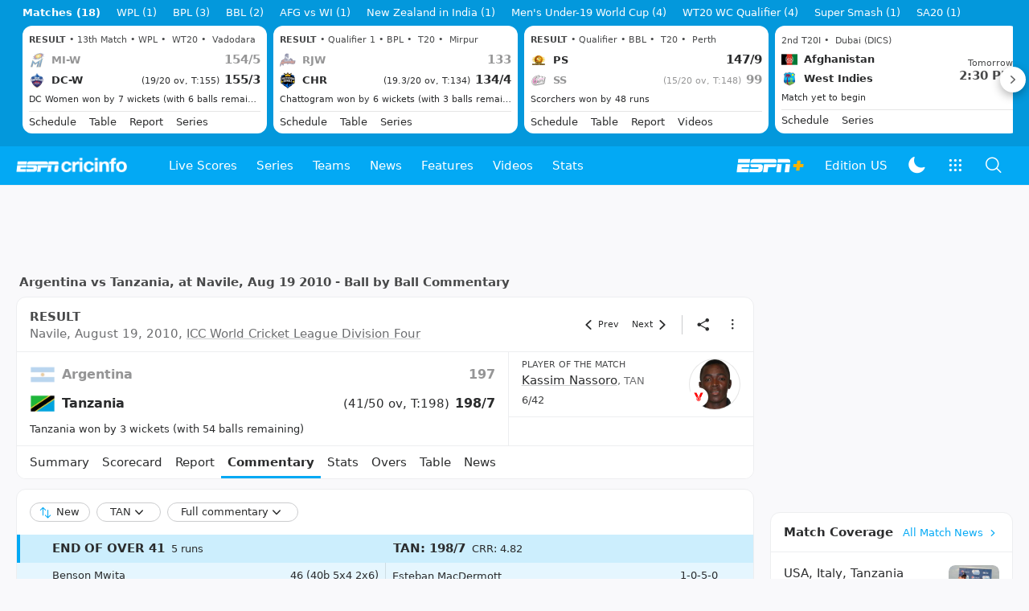

--- FILE ---
content_type: text/html; charset=utf-8
request_url: https://www.espncricinfo.com/series/icc-world-cricket-league-division-four-2010-467028/argentina-vs-tanzania-473028/ball-by-ball-commentary
body_size: 76134
content:
<!DOCTYPE html><html lang="en"><head><meta charSet="utf-8"/><link rel="preconnect" href="https://img1.hscicdn.com" crossorigin="anonymous"/><link rel="preconnect" href="https://dcf.espn.com" crossorigin="anonymous"/><link rel="preload" href="https://wassets.hscicdn.com/static/fonts/CiIcons/ci-icons-v3.7/fonts/icomoon.woff?gencn3" as="font" type="font/woff2" crossorigin="anonymous"/><script type="text/javascript">
          /*! js-cookie v3.0.5 | MIT */
          !function(e,t){"object"==typeof exports&&"undefined"!=typeof module?module.exports=t():"function"==typeof define&&define.amd?define(t):(e="undefined"!=typeof globalThis?globalThis:e||self,function(){var n=e.Cookies,o=e.Cookies=t();o.noConflict=function(){return e.Cookies=n,o}}())}(this,(function(){"use strict";function e(e){for(var t=1;t<arguments.length;t++){var n=arguments[t];for(var o in n)e[o]=n[o]}return e}var t=function t(n,o){function r(t,r,i){if("undefined"!=typeof document){"number"==typeof(i=e({},o,i)).expires&&(i.expires=new Date(Date.now()+864e5*i.expires)),i.expires&&(i.expires=i.expires.toUTCString()),t=encodeURIComponent(t).replace(/%(2[346B]|5E|60|7C)/g,decodeURIComponent).replace(/[()]/g,escape);var c="";for(var u in i)i[u]&&(c+="; "+u,!0!==i[u]&&(c+="="+i[u].split(";")[0]));return document.cookie=t+"="+n.write(r,t)+c}}return Object.create({set:r,get:function(e){if("undefined"!=typeof document&&(!arguments.length||e)){for(var t=document.cookie?document.cookie.split("; "):[],o={},r=0;r<t.length;r++){var i=t[r].split("="),c=i.slice(1).join("=");try{var u=decodeURIComponent(i[0]);if(o[u]=n.read(c,u),e===u)break}catch(e){}}return e?o[e]:o}},remove:function(t,n){r(t,"",e({},n,{expires:-1}))},withAttributes:function(n){return t(this.converter,e({},this.attributes,n))},withConverter:function(n){return t(e({},this.converter,n),this.attributes)}},{attributes:{value:Object.freeze(o)},converter:{value:Object.freeze(n)}})}({read:function(e){return'"'===e[0]&&(e=e.slice(1,-1)),e.replace(/(%[dA-F]{2})+/gi,decodeURIComponent)},write:function(e){return encodeURIComponent(e).replace(/%(2[346BF]|3[AC-F]|40|5[BDE]|60|7[BCD])/g,decodeURIComponent)}},{path:"/"});return t}));
        </script><script type="text/javascript">
            // DATA LAYER CONFIGURATION
            var _dl = {
              site: {
                baseDomain: 'espncricinfo.com',
                site: 'espncricinfo',
                portal: 'sports',
                country: Cookies.get('country') || 'in',
                language: window.location.pathname.startsWith('/hindi') ? 'hi_in' : 'en_us',
                otguid: 'a0595f6d-337b-4be2-8d32-ad0c5e7c829d',
              },
              page: {
                page_url: window.location.href,
                page_title: document.title,
                platform: "web",
              },
              helpersEnabled: true,
              pageViewed: false,
              visitor: {
                swid: Cookies.get('SWID'),
              }
            };

            // SUBSCRIBE AND PUBLISH METHODS
            _dl.subscribe = function(eventName, callback) {
              document.addEventListener("__dataLayer." + eventName, function(e) {
                if (e && e.detail)
                  callback.apply(__dataLayer, e.detail);
              });
            };

            _dl.publish = function(eventName) {
              var args = Array.prototype.splice.apply(arguments, [1, arguments.length]),
              event = new CustomEvent("__dataLayer." + eventName, {
                detail: args || []
              });
              document.dispatchEvent(event);
            };

            // MAKE DATA LAYER GLOBAL
            window.__dataLayer = window.__dataLayer || {};
            Object.assign(window.__dataLayer, _dl);
        </script><script type="text/javascript">
          var appInfoValue = Cookies.get('ci-app');
          var appInfo = null;
          var isApp = false;
          if (appInfoValue) {
            appInfo = JSON.parse(appInfoValue);

            // android || ios
            if (appInfo['pf'] === 'android' || appInfo['pf'] === 'ios') {
              isApp = true;
            }
          }
          window.hsci = window.hsci || {
            consent: {
              region: 'unknown',
              enabled: false,
              taken: true,
            },
            did: null,
            appInfo: appInfo,
            playerV5: true
          };

          // android
          if (window.CleverTap) {
            isApp = true;

          // ios
          } else if (window.webkit && window.webkit.messageHandlers && window.webkit.messageHandlers.clevertap) {
            isApp = true;
          }

          hsci.isApp = isApp;

          //Flutter webview
          window.addEventListener('flutterInAppWebViewPlatformReady', function() {
            // console.log("flutterInAppWebViewPlatformReady done")
            window.isFlutterAppReady = true;
            window.isApp = true;
          });


          hsci.injectScript = function(src, opts) {
            (function() {
              var script = document.createElement("script");
              script.type = "text/javascript";
              script.async = false;
              script.src = src;
              if(opts && typeof opts.id !== "undefined") script.id = opts.id;
              if(opts && typeof opts.async !== "undefined") script.async = opts.async;
              if(opts && typeof opts.defer !== "undefined") script.defer = opts.defer;
              var s = document.getElementsByTagName('script')[0];
              s.parentNode.insertBefore(script, s);
            })();
          };
        </script><script type="text/javascript">
          hsci.consent.region = Cookies.get('region');
          hsci.consent.country = Cookies.get('country');

          // Faiyaz - emea region is added for exisiting users with the same region cookie.
          hsci.consent.enabled = hsci.isApp ? false : hsci.consent.region === 'gdpr' || hsci.consent.region === 'emea' || hsci.consent.region === 'ccpa';

          function handler() {
            // ensighten script is loaded and consent is taken so unblock
            window.yett.unblock();

            if(!hsci.isApp && window.hsci.playerV5) {
              // Data Layer Integration
              document.dispatchEvent(new Event("dataLayerReady"));
              window.__dataLayer.publish('pageView');
            }
          }

          // Faiyaz - emea region is added for exisiting users with the same region cookie.
          if(hsci.consent.enabled) {

            //disable integration scripts
            window.YETT_BLACKLIST = [
              /www\.googletagmanager\.com/,
              /d2r1yp2w7bby2u\.cloudfront\.net/,
              /at-.*?\.js/,
              /omniture-.*?\.js/,
              /prebid.*?\.js/,
              /sb\.scorecardresearch\.com/,
              /cdn\.taboola\.com/,
              /jsc\.mgid\.com/
            ];

            // This is required for ccpa region also
            document.addEventListener('tms.ready', handler);
            document.addEventListener('onetrust.consent.loaded', handler);

            if (hsci.consent.region === 'gdpr' || hsci.consent.region === 'emea' || hsci.consent.region === 'ccpa') {
              var _alertBox1 = Cookies.get('OptanonConsentAlertBoxClosed');
              var _alertBox2 = Cookies.get('OptanonAlertBoxClosed');
              hsci.consent.taken = _alertBox1 !== undefined || _alertBox2 !== undefined;

              window.addEventListener('consent.onetrust', function(e) {
                // Check if __tcfapi is ready to detect event on close
                // @ts-ignore
                if (window.__tcfapi) {
                  __tcfapi('getTCData', 2, function(tcData, success) {
                    if (success) {
                      if (tcData.eventStatus === 'useractioncomplete') {
                        window.location.reload();
                      }
                    }
                  });
                }
              });
            }

          } else {
            // for non gdpr regions do not load following scipt upfront load after window load
            window.YETT_BLACKLIST = [
              /d2r1yp2w7bby2u\.cloudfront\.net/,
              /omniture-.*?\.js/,
              /at-.*?\.js/,
              /cdn\.taboola\.com/,
              /jsc\.mgid\.com/
            ];

            if(hsci.isApp) {
              window.addEventListener('DOMContentLoaded', function(event) {
                window.yett.unblock();
              });
            } else {
              document.addEventListener('tms.ready', handler);
              document.addEventListener('onetrust.consent.loaded', handler);
            }
          }
        </script><script type="text/javascript">!function(t,e){"object"==typeof exports&&"undefined"!=typeof module?e(exports):"function"==typeof define&&define.amd?define(["exports"],e):e((t=t||self).yett={})}(this,function(t){"use strict";function o(e,t){return e&&(!t||t!==s)&&(!a.blacklist||a.blacklist.some(function(t){return t.test(e)}))&&(!a.whitelist||a.whitelist.every(function(t){return!t.test(e)}))}function l(t){var e=t.getAttribute("src");return a.blacklist&&a.blacklist.every(function(t){return!t.test(e)})||a.whitelist&&a.whitelist.some(function(t){return t.test(e)})}var s="javascript/blocked",a={blacklist:window.YETT_BLACKLIST,whitelist:window.YETT_WHITELIST},u={blacklisted:[]},f=new MutationObserver(function(t){for(var e=0;e<t.length;e++)for(var i=t[e].addedNodes,n=function(t){var n=i[t];if(1===n.nodeType&&"SCRIPT"===n.tagName){var e=n.src,r=n.type;if(o(e,r)){u.blacklisted.push(n.cloneNode()),n.type=s;n.addEventListener("beforescriptexecute",function t(e){n.getAttribute("type")===s&&e.preventDefault(),n.removeEventListener("beforescriptexecute",t)}),n.parentElement&&n.parentElement.removeChild(n)}}},r=0;r<i.length;r++)n(r)});f.observe(document.documentElement,{childList:!0,subtree:!0});var c=document.createElement;function p(t){return function(t){if(Array.isArray(t)){for(var e=0,n=new Array(t.length);e<t.length;e++)n[e]=t[e];return n}}(t)||function(t){if(Symbol.iterator in Object(t)||"[object Arguments]"===Object.prototype.toString.call(t))return Array.from(t)}(t)||function(){throw new TypeError("Invalid attempt to spread non-iterable instance")}()}document.createElement=function(){for(var t=arguments.length,e=new Array(t),n=0;n<t;n++)e[n]=arguments[n];if("script"!==e[0].toLowerCase())return c.bind(document).apply(void 0,e);var r=c.bind(document).apply(void 0,e),i=r.setAttribute.bind(r);return Object.defineProperties(r,{src:{get:function(){var t=r.getAttribute("src");return t&&0===t.indexOf("//")?document.location.protocol+t:t||""},set:function(t){return o(t,r.type)&&i("type",s),i("src",t),!0}},type:{set:function(t){var e=o(r.src,r.type)?s:t;return i("type",e),!0}}}),r.setAttribute=function(t,e){"type"===t||"src"===t?r[t]=e:HTMLScriptElement.prototype.setAttribute.call(r,t,e)},r};var d=new RegExp("[|\\{}()[\\]^$+*?.]","g");t.unblock=function(){for(var t=arguments.length,n=new Array(t),e=0;e<t;e++)n[e]=arguments[e];n.length<1?(a.blacklist=[],a.whitelist=[]):(a.blacklist&&(a.blacklist=a.blacklist.filter(function(e){return n.every(function(t){return"string"==typeof t?!e.test(t):t instanceof RegExp?e.toString()!==t.toString():void 0})})),a.whitelist&&(a.whitelist=[].concat(p(a.whitelist),p(n.map(function(e){if("string"==typeof e){var n=".*"+e.replace(d,"\$&")+".*";if(a.whitelist.every(function(t){return t.toString()!==n.toString()}))return new RegExp(n)}else if(e instanceof RegExp&&a.whitelist.every(function(t){return t.toString()!==e.toString()}))return e;return null}).filter(Boolean)))));for(var r=document.querySelectorAll('script[type="'.concat(s,'"]')),i=0;i<r.length;i++){var o=r[i];l(o)&&(o.type="application/javascript",u.blacklisted.push(o),o.parentElement.removeChild(o))}var c=0;p(u.blacklisted).forEach(function(t,e){if(l(t)){var n=document.createElement("script");n.setAttribute("src",t.src),n.setAttribute("type","application/javascript"),document.head.appendChild(n),u.blacklisted.splice(e-c,1),c++}}),a.blacklist&&a.blacklist.length<1&&f.disconnect()},Object.defineProperty(t,"__esModule",{value:!0})});</script><script type="text/javascript">
            if(!hsci.isApp) {
                hsci.injectScript('//dcf.espn.com/TWDC-DTCI/prod/Bootstrap.js', {async: true});
            }
          </script><script type="text/javascript">window.googletag = window.googletag || {cmd: []};
          window.pbjs = window.pbjs || {que: []};
          window._taboola = window._taboola || [];
          window._outbrain = window._outbrain || [];
        </script><meta name="viewport" content="width=device-width, initial-scale=1.0, maximum-scale=1.0, user-scalable=0"/><link rel="manifest" href="/static/json/manifest.json"/><link rel="shortcut icon" type="image/x-icon" href="https://wassets.hscicdn.com/static/images/favicon.ico"/><link href="https://wassets.hscicdn.com/static/images/iphone5_splash.png" media="(device-width: 320px) and (device-height: 568px) and (-webkit-device-pixel-ratio: 2)" rel="apple-touch-startup-image"/><link href="https://wassets.hscicdn.com/static/images/iphone6_splash.png" media="(device-width: 375px) and (device-height: 667px) and (-webkit-device-pixel-ratio: 2)" rel="apple-touch-startup-image"/><link href="https://wassets.hscicdn.com/static/images/iphoneplus_splash.png" media="(device-width: 621px) and (device-height: 1104px) and (-webkit-device-pixel-ratio: 3)" rel="apple-touch-startup-image"/><link href="https://wassets.hscicdn.com/static/images/iphonex_splash.png" media="(device-width: 375px) and (device-height: 812px) and (-webkit-device-pixel-ratio: 3)" rel="apple-touch-startup-image"/><link href="https://wassets.hscicdn.com/static/images/iphonexr_splash.png" media="(device-width: 414px) and (device-height: 896px) and (-webkit-device-pixel-ratio: 2)" rel="apple-touch-startup-image"/><link href="https://wassets.hscicdn.com/static/images/iphonexsmax_splash.png" media="(device-width: 414px) and (device-height: 896px) and (-webkit-device-pixel-ratio: 3)" rel="apple-touch-startup-image"/><link href="https://wassets.hscicdn.com/static/images/ipad_splash.png" media="(device-width: 768px) and (device-height: 1024px) and (-webkit-device-pixel-ratio: 2)" rel="apple-touch-startup-image"/><link href="https://wassets.hscicdn.com/static/images/ipadpro1_splash.png" media="(device-width: 834px) and (device-height: 1112px) and (-webkit-device-pixel-ratio: 2)" rel="apple-touch-startup-image"/><link href="https://wassets.hscicdn.com/static/images/ipadpro3_splash.png" media="(device-width: 834px) and (device-height: 1194px) and (-webkit-device-pixel-ratio: 2)" rel="apple-touch-startup-image"/><link href="https://wassets.hscicdn.com/static/images/ipadpro2_splash.png" media="(device-width: 1024px) and (device-height: 1366px) and (-webkit-device-pixel-ratio: 2)" rel="apple-touch-startup-image"/><meta name="mobile-web-app-capable" content="yes"/><meta name="apple-mobile-web-app-title" content="ESPN Cricinfo"/><meta name="apple-mobile-web-app-status-bar-style" content="black"/><meta name="theme-color" content="#03a9f4"/><link rel="apple-touch-icon" sizes="72x72" href="https://wassets.hscicdn.com/static/images/ios-72.png" type="image/png"/><link rel="apple-touch-icon" sizes="120x120" href="https://wassets.hscicdn.com/static/images/ios-120.png" type="image/png"/><link rel="apple-touch-icon" sizes="144x144" href="https://wassets.hscicdn.com/static/images/ios-144.png" type="image/png"/><link rel="apple-touch-icon" sizes="180x180" href="https://wassets.hscicdn.com/static/images/ios-180.png" type="image/png"/><title>Ball by Ball Commentary &amp; Live Score - Arg vs TAN, </title><meta name="title" content="Ball by Ball Commentary &amp; Live Score - Arg vs TAN, "/><meta name="description" content="Check the full commentary and live score updates of the Argentina vs Tanzania  2010 in Navile dated August 19, 2010 on ESPNcricinfo."/><meta name="keywords" content="Argentina vs Tanzania  2010,Arg vs TAN,cricket commentary,ball by ball,ICC World Cricket League Division Four"/><meta name="robots" content="index,follow, max-snippet:-1, max-video-preview:-1, max-image-preview:large"/><meta name="googlebot" content="index,follow, max-snippet:-1, max-video-preview:-1, max-image-preview:large"/><link rel="canonical" href="https://www.espncricinfo.com/series/icc-world-cricket-league-division-four-2010-467028/argentina-vs-tanzania-473028/ball-by-ball-commentary"/><meta property="og:site_name" content="ESPNcricinfo"/><meta property="og:type" content="website"/><meta property="og:title" content="Ball by Ball Commentary &amp; Live Score - Arg vs TAN, "/><meta property="og:description" content="Check the full commentary and live score updates of the Argentina vs Tanzania  2010 in Navile dated August 19, 2010 on ESPNcricinfo."/><meta property="og:image" content="https://img1.hscicdn.com/image/upload/f_auto/lsci/db/PICTURES/CMS/120800/120890.jpg"/><meta property="og:url" content="https://www.espncricinfo.com/series/icc-world-cricket-league-division-four-2010-467028/argentina-vs-tanzania-473028/ball-by-ball-commentary"/><meta property="fb:app_id" content="260890547115"/><meta property="fb:pages" content="104266592953439"/><meta name="twitter:site" content="@espncricinfo"/><meta name="twitter:card" content="summary_large_image"/><meta name="twitter:app:name:iphone" content="ESPNcricinfo"/><meta name="twitter:app:id:iphone" content="417408017"/><meta name="twitter:app:name:googleplay" content="ESPNcricinfo"/><meta name="twitter:app:id:googleplay" content="com.july.cricinfo"/><meta name="twitter:title" content="Ball by Ball Commentary &amp; Live Score - Arg vs TAN, "/><meta name="twitter:description" content="Check the full commentary and live score updates of the Argentina vs Tanzania  2010 in Navile dated August 19, 2010 on ESPNcricinfo."/><meta name="twitter:image" content="https://img1.hscicdn.com/image/upload/f_auto/lsci/db/PICTURES/CMS/120800/120890.jpg"/><meta itemProp="name" content="Ball by Ball Commentary &amp; Live Score - Arg vs TAN, "/><meta itemProp="description" content="Check the full commentary and live score updates of the Argentina vs Tanzania  2010 in Navile dated August 19, 2010 on ESPNcricinfo."/><meta itemProp="image" content="https://img1.hscicdn.com/image/upload/f_auto/lsci/db/PICTURES/CMS/120800/120890.jpg"/><meta itemProp="publisher" content="ESPNcricinfo"/><meta itemProp="url" content="https://www.espncricinfo.com/series/icc-world-cricket-league-division-four-2010-467028/argentina-vs-tanzania-473028/ball-by-ball-commentary"/><meta itemProp="editor" content="ESPNcricinfo"/><meta itemProp="headline" content="Ball by Ball Commentary &amp; Live Score - Arg vs TAN, "/><meta itemProp="sourceOrganization" content="ESPN Digital Media Pvt Ltd"/><meta itemProp="keywords" content="Argentina vs Tanzania  2010,Arg vs TAN,cricket commentary,ball by ball,ICC World Cricket League Division Four"/><script type="application/ld+json">{"@context":"https://schema.org","@type":"Organization","name":"ESPN Digital Media Private Limited","url":"https://www.espncricinfo.com","logo":"/static/images/espncricinfo-logo-full.png","address":{"@type":"PostalAddress","streetAddress":"Ground Floor, Embassy Golf Links Business Park, Cherry Hills, Intermediate Ring Road, Domlur","addressLocality":"Bangalore","addressRegion":"India","postalCode":"560071","Telephone":"+91-080-68479700"},"sameAs":["https://www.facebook.com/Cricinfo","https://twitter.com/ESPNcricinfo","https://www.youtube.com/espncricinfo"]}</script><script type="application/ld+json">{"@context":"https://schema.org","@graph":[{"@context":"https://schema.org","@type":"SiteNavigationElement","@id":"#nav-item","name":"Live Scores","url":"https://www.espncricinfo.com/live-cricket-score"},{"@context":"https://schema.org","@type":"SiteNavigationElement","@id":"#nav-item","name":"Live Scores Home","url":"https://www.espncricinfo.com/live-cricket-score"},{"@context":"https://schema.org","@type":"SiteNavigationElement","@id":"#nav-item","name":"Schedule","url":"https://www.espncricinfo.com/live-cricket-match-schedule-fixtures"},{"@context":"https://schema.org","@type":"SiteNavigationElement","@id":"#nav-item","name":"Results","url":"https://www.espncricinfo.com/live-cricket-match-results"},{"@context":"https://schema.org","@type":"SiteNavigationElement","@id":"#nav-item","name":"Month view","url":"https://www.espncricinfo.com/live-cricket-month-view"},{"@context":"https://schema.org","@type":"SiteNavigationElement","@id":"#nav-item","name":"Season view","url":"https://www.espncricinfo.com/ci/engine/series/index.html?view=season"},{"@context":"https://schema.org","@type":"SiteNavigationElement","@id":"#nav-item","name":"International calendar","url":"https://www.espncricinfo.com/ci/engine/match/index.html?view=calendar"},{"@context":"https://schema.org","@type":"SiteNavigationElement","@id":"#nav-item","name":"Desktop Scoreboard","url":"https://www.espncricinfo.com/ci/engine/match/scores/desktop.html"},{"@context":"https://schema.org","@type":"SiteNavigationElement","@id":"#nav-item","name":"Series","url":"https://www.espncricinfo.com/cricket-fixtures"},{"@context":"https://schema.org","@type":"SiteNavigationElement","@id":"#nav-item","name":"WPL 2026","url":"https://www.espncricinfo.com/series/women-s-premier-league-2025-26-1510059"},{"@context":"https://schema.org","@type":"SiteNavigationElement","@id":"#nav-item","name":"India vs New Zealand","url":"https://www.espncricinfo.com/series/new-zealand-in-india-2025-26-1490228"},{"@context":"https://schema.org","@type":"SiteNavigationElement","@id":"#nav-item","name":"Under-19 World Cup","url":"https://www.espncricinfo.com/series/men-s-under-19-world-cup-2025-26-1511849"},{"@context":"https://schema.org","@type":"SiteNavigationElement","@id":"#nav-item","name":"Men's T20 World Cup 2026","url":"https://www.espncricinfo.com/series/icc-men-s-t20-world-cup-2025-26-1502138"},{"@context":"https://schema.org","@type":"SiteNavigationElement","@id":"#nav-item","name":"SA20 2026","url":"https://www.espncricinfo.com/series/sa20-2025-26-1494252"},{"@context":"https://schema.org","@type":"SiteNavigationElement","@id":"#nav-item","name":"BBL 2025","url":"https://www.espncricinfo.com/series/big-bash-league-2025-26-1490534"},{"@context":"https://schema.org","@type":"SiteNavigationElement","@id":"#nav-item","name":"BPL 2025","url":"https://www.espncricinfo.com/series/bangladesh-premier-league-2025-26-1516530"},{"@context":"https://schema.org","@type":"SiteNavigationElement","@id":"#nav-item","name":"IPL 2026","url":"https://www.espncricinfo.com/series/indian-premier-league-2025-26-1510719"},{"@context":"https://schema.org","@type":"SiteNavigationElement","@id":"#nav-item","name":"Men's Super Smash","url":"https://www.espncricinfo.com/series/super-smash-2025-26-1499623"},{"@context":"https://schema.org","@type":"SiteNavigationElement","@id":"#nav-item","name":"Women's Super Smash","url":"https://www.espncricinfo.com/series/women-s-super-smash-2025-26-1499624"},{"@context":"https://schema.org","@type":"SiteNavigationElement","@id":"#nav-item","name":"Women's T20 World Cup QLF","url":"https://www.espncricinfo.com/series/women-s-t20-world-cup-qualifier-2025-26-1515205"},{"@context":"https://schema.org","@type":"SiteNavigationElement","@id":"#nav-item","name":"Test Championship 2025-2027","url":"https://www.espncricinfo.com/series/icc-world-test-championship-2025-2027-1472510"},{"@context":"https://schema.org","@type":"SiteNavigationElement","@id":"#nav-item","name":"-Future series-","url":"https://www.espncricinfo.com/cricket-fixtures/#future"},{"@context":"https://schema.org","@type":"SiteNavigationElement","@id":"#nav-item","name":"-Archives-","url":"https://www.espncricinfo.com/ci/engine/series/index.html"},{"@context":"https://schema.org","@type":"SiteNavigationElement","@id":"#nav-item","name":"Teams","url":"https://www.espncricinfo.com/team"},{"@context":"https://schema.org","@type":"SiteNavigationElement","@id":"#nav-item","name":"Australia","url":"https://www.espncricinfo.com/team/australia-2"},{"@context":"https://schema.org","@type":"SiteNavigationElement","@id":"#nav-item","name":"Afghanistan","url":"https://www.espncricinfo.com/team/afghanistan-40"},{"@context":"https://schema.org","@type":"SiteNavigationElement","@id":"#nav-item","name":"Bangladesh","url":"https://www.espncricinfo.com/team/bangladesh-25"},{"@context":"https://schema.org","@type":"SiteNavigationElement","@id":"#nav-item","name":"Canada","url":"https://www.espncricinfo.com/team/canada-17"},{"@context":"https://schema.org","@type":"SiteNavigationElement","@id":"#nav-item","name":"England","url":"https://www.espncricinfo.com/team/england-1"},{"@context":"https://schema.org","@type":"SiteNavigationElement","@id":"#nav-item","name":"Ireland","url":"https://www.espncricinfo.com/team/ireland-29"},{"@context":"https://schema.org","@type":"SiteNavigationElement","@id":"#nav-item","name":"India","url":"https://www.espncricinfo.com/team/india-6"},{"@context":"https://schema.org","@type":"SiteNavigationElement","@id":"#nav-item","name":"Namibia","url":"https://www.espncricinfo.com/team/namibia-28"},{"@context":"https://schema.org","@type":"SiteNavigationElement","@id":"#nav-item","name":"New Zealand","url":"https://www.espncricinfo.com/team/new-zealand-5"},{"@context":"https://schema.org","@type":"SiteNavigationElement","@id":"#nav-item","name":"Nepal","url":"https://www.espncricinfo.com/team/nepal-33"},{"@context":"https://schema.org","@type":"SiteNavigationElement","@id":"#nav-item","name":"Pakistan","url":"https://www.espncricinfo.com/team/pakistan-7"},{"@context":"https://schema.org","@type":"SiteNavigationElement","@id":"#nav-item","name":"Netherlands","url":"https://www.espncricinfo.com/team/netherlands-15"},{"@context":"https://schema.org","@type":"SiteNavigationElement","@id":"#nav-item","name":"South Africa","url":"https://www.espncricinfo.com/team/south-africa-3"},{"@context":"https://schema.org","@type":"SiteNavigationElement","@id":"#nav-item","name":"Oman","url":"https://www.espncricinfo.com/team/oman-37"},{"@context":"https://schema.org","@type":"SiteNavigationElement","@id":"#nav-item","name":"Sri Lanka","url":"https://www.espncricinfo.com/team/sri-lanka-8"},{"@context":"https://schema.org","@type":"SiteNavigationElement","@id":"#nav-item","name":"Scotland","url":"https://www.espncricinfo.com/team/scotland-30"},{"@context":"https://schema.org","@type":"SiteNavigationElement","@id":"#nav-item","name":"West Indies","url":"https://www.espncricinfo.com/team/west-indies-4"},{"@context":"https://schema.org","@type":"SiteNavigationElement","@id":"#nav-item","name":"UAE","url":"https://www.espncricinfo.com/team/united-arab-emirates-27"},{"@context":"https://schema.org","@type":"SiteNavigationElement","@id":"#nav-item","name":"Zimbabwe","url":"https://www.espncricinfo.com/team/zimbabwe-9"},{"@context":"https://schema.org","@type":"SiteNavigationElement","@id":"#nav-item","name":"USA","url":"https://www.espncricinfo.com/team/united-states-of-america-11"},{"@context":"https://schema.org","@type":"SiteNavigationElement","@id":"#nav-item","name":"News","url":"https://www.espncricinfo.com/cricket-news"},{"@context":"https://schema.org","@type":"SiteNavigationElement","@id":"#nav-item","name":"News Home","url":"https://www.espncricinfo.com/cricket-news"},{"@context":"https://schema.org","@type":"SiteNavigationElement","@id":"#nav-item","name":"Future of ODIs","url":"https://www.espncricinfo.com/cricket-news/the-future-of-odis-39"},{"@context":"https://schema.org","@type":"SiteNavigationElement","@id":"#nav-item","name":"Ball-tampering","url":"https://www.espncricinfo.com/cricket-news/ball-tampering-25"},{"@context":"https://schema.org","@type":"SiteNavigationElement","@id":"#nav-item","name":"Technology in cricket","url":"https://www.espncricinfo.com/cricket-news/technology-in-cricket-18"},{"@context":"https://schema.org","@type":"SiteNavigationElement","@id":"#nav-item","name":"Racism","url":"https://www.espncricinfo.com/cricket-news/racism-99"},{"@context":"https://schema.org","@type":"SiteNavigationElement","@id":"#nav-item","name":"Run-out controversies","url":"https://www.espncricinfo.com/cricket-news/run-out-controversies-325"},{"@context":"https://schema.org","@type":"SiteNavigationElement","@id":"#nav-item","name":"Corruption","url":"https://www.espncricinfo.com/cricket-news/corruption-in-cricket-4"},{"@context":"https://schema.org","@type":"SiteNavigationElement","@id":"#nav-item","name":"Features","url":"https://www.espncricinfo.com/cricket-features"},{"@context":"https://schema.org","@type":"SiteNavigationElement","@id":"#nav-item","name":"Features Home","url":"https://www.espncricinfo.com/cricket-features"},{"@context":"https://schema.org","@type":"SiteNavigationElement","@id":"#nav-item","name":"On this day","url":"https://www.espncricinfo.com/on-this-day/cricket-events"},{"@context":"https://schema.org","@type":"SiteNavigationElement","@id":"#nav-item","name":"Writers","url":"https://www.espncricinfo.com/espncricinfo-writers-index"},{"@context":"https://schema.org","@type":"SiteNavigationElement","@id":"#nav-item","name":"Web stories","url":"https://www.espncricinfo.com/webstories"},{"@context":"https://schema.org","@type":"SiteNavigationElement","@id":"#nav-item","name":"Photo galleries","url":"https://www.espncricinfo.com/gallery"},{"@context":"https://schema.org","@type":"SiteNavigationElement","@id":"#nav-item","name":"Cricinfo 30 years","url":"https://www.espncricinfo.com/cricinfo-30-years"},{"@context":"https://schema.org","@type":"SiteNavigationElement","@id":"#nav-item","name":"The Cricket Monthly","url":"https://www.thecricketmonthly.com/"},{"@context":"https://schema.org","@type":"SiteNavigationElement","@id":"#nav-item","name":"Videos","url":"https://www.espncricinfo.com/cricket-videos/"},{"@context":"https://schema.org","@type":"SiteNavigationElement","@id":"#nav-item","name":"Cricinformed","url":"https://www.espncricinfo.com/cricket-videos/genre/cricinformed-299"},{"@context":"https://schema.org","@type":"SiteNavigationElement","@id":"#nav-item","name":"TimeOut","url":"https://www.espncricinfo.com/cricket-videos/genre/time-out-221"},{"@context":"https://schema.org","@type":"SiteNavigationElement","@id":"#nav-item","name":"Matchday","url":"https://www.espncricinfo.com/cricket-videos/genre/match-day-155"},{"@context":"https://schema.org","@type":"SiteNavigationElement","@id":"#nav-item","name":"25 Questions","url":"https://www.espncricinfo.com/cricket-videos/genre/25-questions-191"},{"@context":"https://schema.org","@type":"SiteNavigationElement","@id":"#nav-item","name":"News and Analysis","url":"https://www.espncricinfo.com/cricket-videos/genre/news-and-analysis-34"},{"@context":"https://schema.org","@type":"SiteNavigationElement","@id":"#nav-item","name":"Interviews","url":"https://www.espncricinfo.com/cricket-videos/genre/interviews-9"},{"@context":"https://schema.org","@type":"SiteNavigationElement","@id":"#nav-item","name":"Features","url":"https://www.espncricinfo.com/cricket-videos/genre/features-46"},{"@context":"https://schema.org","@type":"SiteNavigationElement","@id":"#nav-item","name":"Press Conference","url":"https://www.espncricinfo.com/cricket-videos/genre/press-conference-2"},{"@context":"https://schema.org","@type":"SiteNavigationElement","@id":"#nav-item","name":"Polite Enquiries","url":"https://www.espncricinfo.com/cricket-videos/genre/politeenquiries-119"},{"@context":"https://schema.org","@type":"SiteNavigationElement","@id":"#nav-item","name":"Run Order","url":"https://www.espncricinfo.com/cricket-videos/genre/run-order-166"},{"@context":"https://schema.org","@type":"SiteNavigationElement","@id":"#nav-item","name":"Newsroom","url":"https://www.espncricinfo.com/cricket-videos/genre/newsroom-218"},{"@context":"https://schema.org","@type":"SiteNavigationElement","@id":"#nav-item","name":"Highlights","url":"https://www.espncricinfo.com/cricket-videos/genre/highlights-37"},{"@context":"https://schema.org","@type":"SiteNavigationElement","@id":"#nav-item","name":"YouTube","url":"https://www.youtube.com/ESPNCricinfo"},{"@context":"https://schema.org","@type":"SiteNavigationElement","@id":"#nav-item","name":"Stats","url":"https://www.espncricinfo.com/records"},{"@context":"https://schema.org","@type":"SiteNavigationElement","@id":"#nav-item","name":"Stats home","url":"https://www.espncricinfo.com/records"},{"@context":"https://schema.org","@type":"SiteNavigationElement","@id":"#nav-item","name":"AskCricinfo","url":"https://www.espncricinfo.com/ask"},{"@context":"https://schema.org","@type":"SiteNavigationElement","@id":"#nav-item","name":"Statsguru","url":"https://stats.espncricinfo.com/ci/engine/stats/index.html"},{"@context":"https://schema.org","@type":"SiteNavigationElement","@id":"#nav-item","name":"SuperStats","url":"https://www.espncricinfo.com/genre/superstats-706"},{"@context":"https://schema.org","@type":"SiteNavigationElement","@id":"#nav-item","name":"2025 records","url":"https://www.espncricinfo.com/records/year/2025-2025"},{"@context":"https://schema.org","@type":"SiteNavigationElement","@id":"#nav-item","name":"2024 records","url":"https://www.espncricinfo.com/records/year/2024-2024"},{"@context":"https://schema.org","@type":"SiteNavigationElement","@id":"#nav-item","name":"All records","url":"https://www.espncricinfo.com/records"},{"@context":"https://schema.org","@type":"SiteNavigationElement","@id":"#nav-item","name":"Players","url":"https://www.espncricinfo.com/cricketers"},{"@context":"https://schema.org","@type":"SiteNavigationElement","@id":"#nav-item","name":"Grounds","url":"https://www.espncricinfo.com/cricket-grounds"},{"@context":"https://schema.org","@type":"SiteNavigationElement","@id":"#nav-item","name":"Rankings","url":"https://www.espncricinfo.com/rankings/icc-team-ranking"}]}</script><script type="application/ld+json">{"@context":"https://schema.org","@type":"WebPage","name":"Ball by Ball Commentary & Live Score - Arg vs TAN, ","description":"Check the full commentary and live score updates of the Argentina vs Tanzania  2010 in Navile dated August 19, 2010 on ESPNcricinfo.","url":"https://www.espncricinfo.com/series/icc-world-cricket-league-division-four-2010-467028/argentina-vs-tanzania-473028/ball-by-ball-commentary","publisher":{"@type":"Organization","name":"ESPN Digital Media Private Limited","url":"https://www.espncricinfo.com","logo":{"@type":"ImageObject","contentUrl":"/static/images/espncricinfo-logo-full.png"}}}</script><script type="application/ld+json">{"@context":"https://schema.org","@type":"SportsEvent","name":"Ball by Ball Commentary & Live Score - Arg vs TAN, ","description":"Check the full commentary and live score updates of the Argentina vs Tanzania  2010 in Navile dated August 19, 2010 on ESPNcricinfo.","startDate":"2010-08-19T08:30:00+00:00","endDate":"2010-08-19T00:00:00+00:00","eventStatus":"RESULT","location":{"@type":"Place","name":"Centro Sportivo Dozza, Navile","address":"Navile"},"homeTeam":{"@type":"SportsTeam","name":"Argentina"},"awayTeam":{"@type":"SportsTeam","name":"Tanzania"}}</script><meta name="next-head-count" content="69"/><link data-next-font="" rel="preconnect" href="/" crossorigin="anonymous"/><link rel="preload" href="https://wassets.hscicdn.com/_next/static/css/555538078b0b0fcb.css" as="style"/><link rel="stylesheet" href="https://wassets.hscicdn.com/_next/static/css/555538078b0b0fcb.css" data-n-g=""/><noscript data-n-css=""></noscript><script defer="" nomodule="" src="https://wassets.hscicdn.com/_next/static/chunks/polyfills-78c92fac7aa8fdd8.js"></script><script defer="" src="https://wassets.hscicdn.com/_next/static/chunks/CiLanguageEnglish.44cecc4cb23f9718.js"></script><script defer="" src="https://wassets.hscicdn.com/_next/static/chunks/4657.abcb2e5936dfe1d8.js"></script><script src="https://wassets.hscicdn.com/_next/static/chunks/webpack-69668e6f336223ad.js" defer=""></script><script src="https://wassets.hscicdn.com/_next/static/chunks/framework-70f95e8fb8fe7028.js" defer=""></script><script src="https://wassets.hscicdn.com/_next/static/chunks/main-46c7eef8fbc39f54.js" defer=""></script><script src="https://wassets.hscicdn.com/_next/static/chunks/pages/_app-9c13bae1e3ffabdd.js" defer=""></script><script src="https://wassets.hscicdn.com/_next/static/chunks/5829-0fb1ea9a6d9a92ff.js" defer=""></script><script src="https://wassets.hscicdn.com/_next/static/chunks/2024-d083a4536cc32940.js" defer=""></script><script src="https://wassets.hscicdn.com/_next/static/chunks/9515-ea150dbf5171c32e.js" defer=""></script><script src="https://wassets.hscicdn.com/_next/static/chunks/7185-8c8b43a234cfc1e5.js" defer=""></script><script src="https://wassets.hscicdn.com/_next/static/chunks/497-a5ff636093bd0121.js" defer=""></script><script src="https://wassets.hscicdn.com/_next/static/chunks/304-99f63234457ff014.js" defer=""></script><script src="https://wassets.hscicdn.com/_next/static/chunks/25-e98bca7649228531.js" defer=""></script><script src="https://wassets.hscicdn.com/_next/static/chunks/375-db85d152e0ff815b.js" defer=""></script><script src="https://wassets.hscicdn.com/_next/static/chunks/8011-3eb505916453003c.js" defer=""></script><script src="https://wassets.hscicdn.com/_next/static/chunks/1471-39fd951505eb2d17.js" defer=""></script><script src="https://wassets.hscicdn.com/_next/static/chunks/2463-5fbdce0a6ee223d2.js" defer=""></script><script src="https://wassets.hscicdn.com/_next/static/chunks/9890-6bb6b329977ef579.js" defer=""></script><script src="https://wassets.hscicdn.com/_next/static/chunks/8695-e12e71446042cb48.js" defer=""></script><script src="https://wassets.hscicdn.com/_next/static/chunks/3123-520f0bc21b17f74f.js" defer=""></script><script src="https://wassets.hscicdn.com/_next/static/chunks/3511-7b8e04e8b0ffcfb2.js" defer=""></script><script src="https://wassets.hscicdn.com/_next/static/chunks/pages/match/CiMatchCommentaryPage-bd67ad838a592927.js" defer=""></script><script src="https://wassets.hscicdn.com/_next/static/3RvoFDJcOjCOSaTgqZXr9/_buildManifest.js" defer=""></script><script src="https://wassets.hscicdn.com/_next/static/3RvoFDJcOjCOSaTgqZXr9/_ssgManifest.js" defer=""></script></head><body class=""><div id="__next"><script>
    (function() {
      let theme = window?.localStorage?.getItem('ci-theme-preference') || 'LIGHT';

      // check ci-app-theme cookie required for native app theme support
      const appTheme = Cookies.get('ci_app_theme') || Cookies.get('ci-app-theme');

      if(appTheme) {
        theme = appTheme;
        window.hsciapp = { theme: appTheme };
      }

      if (theme === 'DARK') {
        document.body.dataset.colorTheme = 'dark';
      }
    })()
  </script><noscript><iframe src="//www.googletagmanager.com/ns.html?id=GTM-M2X5VXQ" height="0" width="0" style="display:none;visibility:hidden;"></iframe></noscript><section id="pane-main" class=""><section id="main-container"><aside class="ad-placeholder overlay ad-overlay-928901"></aside><div class="ds-pb-4 ds-min-h-[182px] ds-bg-fill-hsb ds-pt-2"><div class="lg:ds-container lg:ds-mx-auto lg:ds-px-5"><div class="ds-relative ds-w-full ds-scrollbar-hide ds-px-2 ds-flex ds-bg-transparent ds-overflow-x-auto ds-scrollbar-hide"><div class="ds-flex ds-flex-row ds-w-full ds-overflow-x-auto ds-scrollbar-hide ds-overflow-y-hidden"><div class="ds-shrink-0 ds-mr-5 last:ds-mr-0"><div class="ds-cursor-pointer ds-flex ds-justify-center ds-h-4"><span class="ds-text-tight-s ds-font-bold ds-flex ds-justify-center ds-items-center ds-cursor-pointer ds-flex-1 ds-text-raw-white ds-tab-active"><span>Matches<!-- --> <span>(<!-- -->18<!-- -->)</span></span></span></div></div><div class="ds-shrink-0 ds-mr-5 last:ds-mr-0"><div class="ds-cursor-pointer ds-flex ds-justify-center ds-h-4"><span class="ds-text-tight-s ds-font-regular ds-flex ds-justify-center ds-items-center ds-cursor-pointer ds-flex-1 ds-text-raw-white"><span>WPL<!-- --> <span>(<!-- -->1<!-- -->)</span></span></span></div></div><div class="ds-shrink-0 ds-mr-5 last:ds-mr-0"><div class="ds-cursor-pointer ds-flex ds-justify-center ds-h-4"><span class="ds-text-tight-s ds-font-regular ds-flex ds-justify-center ds-items-center ds-cursor-pointer ds-flex-1 ds-text-raw-white"><span>BPL<!-- --> <span>(<!-- -->3<!-- -->)</span></span></span></div></div><div class="ds-shrink-0 ds-mr-5 last:ds-mr-0"><div class="ds-cursor-pointer ds-flex ds-justify-center ds-h-4"><span class="ds-text-tight-s ds-font-regular ds-flex ds-justify-center ds-items-center ds-cursor-pointer ds-flex-1 ds-text-raw-white"><span>BBL<!-- --> <span>(<!-- -->2<!-- -->)</span></span></span></div></div><div class="ds-shrink-0 ds-mr-5 last:ds-mr-0"><div class="ds-cursor-pointer ds-flex ds-justify-center ds-h-4"><span class="ds-text-tight-s ds-font-regular ds-flex ds-justify-center ds-items-center ds-cursor-pointer ds-flex-1 ds-text-raw-white"><span>AFG vs WI<!-- --> <span>(<!-- -->1<!-- -->)</span></span></span></div></div><div class="ds-shrink-0 ds-mr-5 last:ds-mr-0"><div class="ds-cursor-pointer ds-flex ds-justify-center ds-h-4"><span class="ds-text-tight-s ds-font-regular ds-flex ds-justify-center ds-items-center ds-cursor-pointer ds-flex-1 ds-text-raw-white"><span>New Zealand in India<!-- --> <span>(<!-- -->1<!-- -->)</span></span></span></div></div><div class="ds-shrink-0 ds-mr-5 last:ds-mr-0"><div class="ds-cursor-pointer ds-flex ds-justify-center ds-h-4"><span class="ds-text-tight-s ds-font-regular ds-flex ds-justify-center ds-items-center ds-cursor-pointer ds-flex-1 ds-text-raw-white"><span>Men&#x27;s Under-19 World Cup<!-- --> <span>(<!-- -->4<!-- -->)</span></span></span></div></div><div class="ds-shrink-0 ds-mr-5 last:ds-mr-0"><div class="ds-cursor-pointer ds-flex ds-justify-center ds-h-4"><span class="ds-text-tight-s ds-font-regular ds-flex ds-justify-center ds-items-center ds-cursor-pointer ds-flex-1 ds-text-raw-white"><span>WT20 WC Qualifier<!-- --> <span>(<!-- -->4<!-- -->)</span></span></span></div></div><div class="ds-shrink-0 ds-mr-5 last:ds-mr-0"><div class="ds-cursor-pointer ds-flex ds-justify-center ds-h-4"><span class="ds-text-tight-s ds-font-regular ds-flex ds-justify-center ds-items-center ds-cursor-pointer ds-flex-1 ds-text-raw-white"><span>Super Smash<!-- --> <span>(<!-- -->1<!-- -->)</span></span></span></div></div><div class="ds-shrink-0 ds-mr-5 last:ds-mr-0"><div class="ds-cursor-pointer ds-flex ds-justify-center ds-h-4"><span class="ds-text-tight-s ds-font-regular ds-flex ds-justify-center ds-items-center ds-cursor-pointer ds-flex-1 ds-text-raw-white"><span>SA20<!-- --> <span>(<!-- -->1<!-- -->)</span></span></span></div></div></div></div><div class="ds-block"></div><div class="ds-pt-2"><div class="ci-hsb-carousel"><div class="slick-slider ds-carousel slick-initialized" dir="ltr"><button type="button" data-role="none" class="slick-arrow slick-prev slick-disabled" style="display:block"> <!-- -->Previous</button><div class="slick-list"><div class="slick-track" style="width:0px;left:0px"><div style="outline:none" data-index="0" class="slick-slide slick-active slick-current" tabindex="-1" aria-hidden="false"><div><aside></aside></div></div><div style="outline:none" data-index="1" class="slick-slide slick-active" tabindex="-1" aria-hidden="false"><div><div class="ds-p-2 ds-pb-0.5 ds-bg-fill-hsb-scorecell ds-text-compact-2xs ds-rounded-xl ds-h-[8.375rem]" tabindex="-1" style="width:100%;display:inline-block"><div class="ds-w-[288px]"><a href="/series/women-s-premier-league-2025-26-1510059/delhi-capitals-women-vs-mumbai-indians-women-13th-match-1513694/live-cricket-score" title="" class="ds-no-tap-higlight"><span class="ds-text-compact-xxs"><span class="ds-block"><span class="ds-flex ds-justify-between ds-items-center ds-h-5"><span class="ds-truncate"></span></span><span class="ds-h-14 ds-overflow-hidden"><div class=""><div class="ds-flex ds-flex-col ds-mb-2 ds-mt-1 ds-space-y-1"><div class="ci-team-score ds-flex ds-justify-between ds-items-center ds-text-typo ds-opacity-50"><div class="ds-flex ds-items-center ds-min-w-0 ds-mr-1" title="MI-W"><img width="20" height="20" alt="MI-W Flag" style="width:20px;height:20px" class="ds-mr-2" src="https://wassets.hscicdn.com/static/images/lazyimage-transparent.png" fetchpriority="auto"/><p class="ds-text-tight-s ds-font-bold ds-capitalize ds-truncate">MI-W</p></div><div class="ds-text-compact-s ds-text-typo ds-text-right ds-whitespace-nowrap"><span class="ds-text-compact-xxs ds-mr-0.5"></span><strong class="">154/5</strong></div></div><div class="ci-team-score ds-flex ds-justify-between ds-items-center ds-text-typo"><div class="ds-flex ds-items-center ds-min-w-0 ds-mr-1" title="DC-W"><img width="20" height="20" alt="DC-W Flag" style="width:20px;height:20px" class="ds-mr-2" src="https://wassets.hscicdn.com/static/images/lazyimage-transparent.png" fetchpriority="auto"/><p class="ds-text-tight-s ds-font-bold ds-capitalize ds-truncate">DC-W</p></div><div class="ds-text-compact-s ds-text-typo ds-text-right ds-whitespace-nowrap"><span class="ds-text-compact-xxs ds-mr-0.5">(19/20 ov, T:155) </span><strong class="">155/3</strong></div></div></div></div></span><span class="ds-h-3"><p class="ds-text-tight-xs ds-font-medium ds-truncate ds-opacity-0"><span>null</span></p></span></span></span></a><span class="ds-flex ds-mt-2 ds-py-1 ds-border-t ds-border-line-default-translucent"><a href="/series/women-s-premier-league-2025-26-1510059/match-schedule-fixtures-and-results" title="Schedule" class="ds-inline-flex ds-items-start ds-leading-none ds-mr-4"><span class="ds-text-compact-xs ds-block ds-text-typo hover:ds-underline hover:ds-decoration-ui-stroke">Schedule</span></a><a href="/series/women-s-premier-league-2025-26-1510059/points-table-standings" title="Table" class="ds-inline-flex ds-items-start ds-leading-none ds-mr-4"><span class="ds-text-compact-xs ds-block ds-text-typo hover:ds-underline hover:ds-decoration-ui-stroke">Table</span></a><a href="/series/women-s-premier-league-2025-26-1510059/delhi-capitals-women-vs-mumbai-indians-women-13th-match-1513694/match-report" title="Report" class="ds-inline-flex ds-items-start ds-leading-none ds-mr-4"><span class="ds-text-compact-xs ds-block ds-text-typo hover:ds-underline hover:ds-decoration-ui-stroke">Report</span></a><a href="/series/women-s-premier-league-2025-26-1510059" title="Women&#x27;s Premier League" class="ds-inline-flex ds-items-start ds-leading-none ds-mr-4"><span class="ds-text-compact-xs ds-block ds-text-typo hover:ds-underline hover:ds-decoration-ui-stroke">Series</span></a></span></div></div></div></div><div style="outline:none" data-index="2" class="slick-slide slick-active" tabindex="-1" aria-hidden="false"><div><div class="ds-p-2 ds-pb-0.5 ds-bg-fill-hsb-scorecell ds-text-compact-2xs ds-rounded-xl ds-h-[8.375rem]" tabindex="-1" style="width:100%;display:inline-block"><div class="ds-w-[288px]"><a href="/series/bangladesh-premier-league-2025-26-1516530/chattogram-royals-vs-rajshahi-warriors-qualifier-1-1516568/live-cricket-score" title="" class="ds-no-tap-higlight"><span class="ds-text-compact-xxs"><span class="ds-block"><span class="ds-flex ds-justify-between ds-items-center ds-h-5"><span class="ds-truncate"></span></span><span class="ds-h-14 ds-overflow-hidden"><div class=""><div class="ds-flex ds-flex-col ds-mb-2 ds-mt-1 ds-space-y-1"><div class="ci-team-score ds-flex ds-justify-between ds-items-center ds-text-typo ds-opacity-50"><div class="ds-flex ds-items-center ds-min-w-0 ds-mr-1" title="RJW"><img width="20" height="20" alt="RJW Flag" style="width:20px;height:20px" class="ds-mr-2" src="https://wassets.hscicdn.com/static/images/lazyimage-transparent.png" fetchpriority="auto"/><p class="ds-text-tight-s ds-font-bold ds-capitalize ds-truncate">RJW</p></div><div class="ds-text-compact-s ds-text-typo ds-text-right ds-whitespace-nowrap"><span class="ds-text-compact-xxs ds-mr-0.5"></span><strong class="">133</strong></div></div><div class="ci-team-score ds-flex ds-justify-between ds-items-center ds-text-typo"><div class="ds-flex ds-items-center ds-min-w-0 ds-mr-1" title="CHR"><img width="20" height="20" alt="CHR Flag" style="width:20px;height:20px" class="ds-mr-2" src="https://wassets.hscicdn.com/static/images/lazyimage-transparent.png" fetchpriority="auto"/><p class="ds-text-tight-s ds-font-bold ds-capitalize ds-truncate">CHR</p></div><div class="ds-text-compact-s ds-text-typo ds-text-right ds-whitespace-nowrap"><span class="ds-text-compact-xxs ds-mr-0.5">(19.3/20 ov, T:134) </span><strong class="">134/4</strong></div></div></div></div></span><span class="ds-h-3"><p class="ds-text-tight-xs ds-font-medium ds-truncate ds-opacity-0"><span>null</span></p></span></span></span></a><span class="ds-flex ds-mt-2 ds-py-1 ds-border-t ds-border-line-default-translucent"><a href="/series/bangladesh-premier-league-2025-26-1516530/match-schedule-fixtures-and-results" title="Schedule" class="ds-inline-flex ds-items-start ds-leading-none ds-mr-4"><span class="ds-text-compact-xs ds-block ds-text-typo hover:ds-underline hover:ds-decoration-ui-stroke">Schedule</span></a><a href="/series/bangladesh-premier-league-2025-26-1516530/points-table-standings" title="Table" class="ds-inline-flex ds-items-start ds-leading-none ds-mr-4"><span class="ds-text-compact-xs ds-block ds-text-typo hover:ds-underline hover:ds-decoration-ui-stroke">Table</span></a><a href="/series/bangladesh-premier-league-2025-26-1516530" title="Bangladesh Premier League" class="ds-inline-flex ds-items-start ds-leading-none ds-mr-4"><span class="ds-text-compact-xs ds-block ds-text-typo hover:ds-underline hover:ds-decoration-ui-stroke">Series</span></a></span></div></div></div></div><div style="outline:none" data-index="3" class="slick-slide" tabindex="-1" aria-hidden="true"><div><div class="ds-p-2 ds-pb-0.5 ds-bg-fill-hsb-scorecell ds-text-compact-2xs ds-rounded-xl ds-h-[8.375rem]" tabindex="-1" style="width:100%;display:inline-block"><div class="ds-w-[288px]"><a href="/series/big-bash-league-2025-26-1490534/perth-scorchers-vs-sydney-sixers-qualifier-1493278/full-scorecard" title="" class="ds-no-tap-higlight"><span class="ds-text-compact-xxs"><span class="ds-block"><span class="ds-flex ds-justify-between ds-items-center ds-h-5"><span class="ds-truncate"></span></span><span class="ds-h-14 ds-overflow-hidden"><div class=""><div class="ds-flex ds-flex-col ds-mb-2 ds-mt-1 ds-space-y-1"><div class="ci-team-score ds-flex ds-justify-between ds-items-center ds-text-typo"><div class="ds-flex ds-items-center ds-min-w-0 ds-mr-1" title="PS"><img width="20" height="20" alt="PS Flag" style="width:20px;height:20px" class="ds-mr-2" src="https://wassets.hscicdn.com/static/images/lazyimage-transparent.png" fetchpriority="auto"/><p class="ds-text-tight-s ds-font-bold ds-capitalize ds-truncate">PS</p></div><div class="ds-text-compact-s ds-text-typo ds-text-right ds-whitespace-nowrap"><span class="ds-text-compact-xxs ds-mr-0.5"></span><strong class="">147/9</strong></div></div><div class="ci-team-score ds-flex ds-justify-between ds-items-center ds-text-typo ds-opacity-50"><div class="ds-flex ds-items-center ds-min-w-0 ds-mr-1" title="SS"><img width="20" height="20" alt="SS Flag" style="width:20px;height:20px" class="ds-mr-2" src="https://wassets.hscicdn.com/static/images/lazyimage-transparent.png" fetchpriority="auto"/><p class="ds-text-tight-s ds-font-bold ds-capitalize ds-truncate">SS</p></div><div class="ds-text-compact-s ds-text-typo ds-text-right ds-whitespace-nowrap"><span class="ds-text-compact-xxs ds-mr-0.5">(15/20 ov, T:148) </span><strong class="">99</strong></div></div></div></div></span><span class="ds-h-3"><p class="ds-text-tight-xs ds-font-medium ds-truncate ds-opacity-0"><span>null</span></p></span></span></span></a><span class="ds-flex ds-mt-2 ds-py-1 ds-border-t ds-border-line-default-translucent"><a href="/series/big-bash-league-2025-26-1490534/match-schedule-fixtures-and-results" title="Schedule" class="ds-inline-flex ds-items-start ds-leading-none ds-mr-4"><span class="ds-text-compact-xs ds-block ds-text-typo hover:ds-underline hover:ds-decoration-ui-stroke">Schedule</span></a><a href="/series/big-bash-league-2025-26-1490534/points-table-standings" title="Table" class="ds-inline-flex ds-items-start ds-leading-none ds-mr-4"><span class="ds-text-compact-xs ds-block ds-text-typo hover:ds-underline hover:ds-decoration-ui-stroke">Table</span></a><a href="/series/big-bash-league-2025-26-1490534/perth-scorchers-vs-sydney-sixers-qualifier-1493278/match-report" title="Report" class="ds-inline-flex ds-items-start ds-leading-none ds-mr-4"><span class="ds-text-compact-xs ds-block ds-text-typo hover:ds-underline hover:ds-decoration-ui-stroke">Report</span></a><a href="/series/big-bash-league-2025-26-1490534/perth-scorchers-vs-sydney-sixers-qualifier-1493278/match-videos" title="Videos" class="ds-inline-flex ds-items-start ds-leading-none ds-mr-4"><span class="ds-text-compact-xs ds-block ds-text-typo hover:ds-underline hover:ds-decoration-ui-stroke">Videos</span></a></span></div></div></div></div><div style="outline:none" data-index="4" class="slick-slide" tabindex="-1" aria-hidden="true"><div><div class="ds-p-2 ds-pb-0.5 ds-bg-fill-hsb-scorecell ds-text-compact-2xs ds-rounded-xl ds-h-[8.375rem]" tabindex="-1" style="width:100%;display:inline-block"><div class="ds-w-[288px]"><a href="/series/afghanistan-v-west-indies-2025-26-1517705/afghanistan-vs-west-indies-2nd-t20i-1517824/live-cricket-score" title="" class="ds-no-tap-higlight"><span class="ds-text-compact-xxs"><span class="ds-block ds-relative"><span class="ds-flex ds-justify-between ds-items-center ds-h-5"><span class="ds-truncate"></span></span><span class="ds-h-14 ds-overflow-hidden"><div class="ds-flex ds-justify-between ds-items-center"><div class="ds-flex ds-flex-col ds-mb-2 ds-mt-1 ds-space-y-1"><div class="ci-team-score ds-flex ds-justify-between ds-items-center ds-text-typo"><div class="ds-flex ds-items-center ds-min-w-0 ds-mr-1" title="Afghanistan"><img width="20" height="20" alt="Afghanistan Flag" style="width:20px;height:20px" class="ds-mr-2" src="https://wassets.hscicdn.com/static/images/lazyimage-transparent.png" fetchpriority="auto"/><p class="ds-text-tight-s ds-font-bold ds-capitalize ds-truncate">Afghanistan</p></div></div><div class="ci-team-score ds-flex ds-justify-between ds-items-center ds-text-typo"><div class="ds-flex ds-items-center ds-min-w-0 ds-mr-1" title="West Indies"><img width="20" height="20" alt="West Indies Flag" style="width:20px;height:20px" class="ds-mr-2" src="https://wassets.hscicdn.com/static/images/lazyimage-transparent.png" fetchpriority="auto"/><p class="ds-text-tight-s ds-font-bold ds-capitalize ds-truncate">West Indies</p></div></div></div><div class="ds-text-right"><div class="ds-text-tight-xs"><div>Tomorrow</div><div><div class="ds-text-tight-m ds-font-bold">2:30 PM</div></div></div></div></div></span><span class="ds-h-3"><p class="ds-text-tight-xs ds-font-medium ds-truncate ds-opacity-0"><span>null</span></p></span></span></span></a><span class="ds-flex ds-mt-2 ds-py-1 ds-border-t ds-border-line-default-translucent"><a href="/series/afghanistan-v-west-indies-2025-26-1517705/match-schedule-fixtures-and-results" title="Schedule" class="ds-inline-flex ds-items-start ds-leading-none ds-mr-4"><span class="ds-text-compact-xs ds-block ds-text-typo hover:ds-underline hover:ds-decoration-ui-stroke">Schedule</span></a><a href="/series/afghanistan-v-west-indies-2025-26-1517705" title="Afghanistan v West Indies" class="ds-inline-flex ds-items-start ds-leading-none ds-mr-4"><span class="ds-text-compact-xs ds-block ds-text-typo hover:ds-underline hover:ds-decoration-ui-stroke">Series</span></a></span></div></div></div></div><div style="outline:none" data-index="5" class="slick-slide" tabindex="-1" aria-hidden="true"><div><div class="ds-p-2 ds-pb-0.5 ds-bg-fill-hsb-scorecell ds-text-compact-2xs ds-rounded-xl ds-h-[8.375rem]" tabindex="-1" style="width:100%;display:inline-block"><div class="ds-w-[288px]"><a href="/series/new-zealand-in-india-2025-26-1490228/india-vs-new-zealand-1st-t20i-1490234/match-preview" title="" class="ds-no-tap-higlight"><span class="ds-text-compact-xxs"><span class="ds-block ds-relative"><span class="ds-flex ds-justify-between ds-items-center ds-h-5"><span class="ds-truncate"></span></span><span class="ds-h-14 ds-overflow-hidden"><div class="ds-flex ds-justify-between ds-items-center"><div class="ds-flex ds-flex-col ds-mb-2 ds-mt-1 ds-space-y-1"><div class="ci-team-score ds-flex ds-justify-between ds-items-center ds-text-typo"><div class="ds-flex ds-items-center ds-min-w-0 ds-mr-1" title="India"><img width="20" height="20" alt="India Flag" style="width:20px;height:20px" class="ds-mr-2" src="https://wassets.hscicdn.com/static/images/lazyimage-transparent.png" fetchpriority="auto"/><p class="ds-text-tight-s ds-font-bold ds-capitalize ds-truncate">India</p></div></div><div class="ci-team-score ds-flex ds-justify-between ds-items-center ds-text-typo"><div class="ds-flex ds-items-center ds-min-w-0 ds-mr-1" title="New Zealand"><img width="20" height="20" alt="New Zealand Flag" style="width:20px;height:20px" class="ds-mr-2" src="https://wassets.hscicdn.com/static/images/lazyimage-transparent.png" fetchpriority="auto"/><p class="ds-text-tight-s ds-font-bold ds-capitalize ds-truncate">New Zealand</p></div></div></div><div class="ds-text-right"><div class="ds-text-tight-xs"><div>Tomorrow</div><div><div class="ds-text-tight-m ds-font-bold">1:30 PM</div></div></div></div></div></span><span class="ds-h-3"><p class="ds-text-tight-xs ds-font-medium ds-truncate ds-opacity-0"><span>null</span></p></span></span></span></a><span class="ds-flex ds-mt-2 ds-py-1 ds-border-t ds-border-line-default-translucent"><a href="/series/new-zealand-in-india-2025-26-1490228/match-schedule-fixtures-and-results" title="Schedule" class="ds-inline-flex ds-items-start ds-leading-none ds-mr-4"><span class="ds-text-compact-xs ds-block ds-text-typo hover:ds-underline hover:ds-decoration-ui-stroke">Schedule</span></a><a href="/series/new-zealand-in-india-2025-26-1490228/india-vs-new-zealand-1st-t20i-1490234/match-videos" title="Videos" class="ds-inline-flex ds-items-start ds-leading-none ds-mr-4"><span class="ds-text-compact-xs ds-block ds-text-typo hover:ds-underline hover:ds-decoration-ui-stroke">Videos</span></a><a href="/series/new-zealand-in-india-2025-26-1490228" title="New Zealand tour of India" class="ds-inline-flex ds-items-start ds-leading-none ds-mr-4"><span class="ds-text-compact-xs ds-block ds-text-typo hover:ds-underline hover:ds-decoration-ui-stroke">Series</span></a></span></div></div></div></div><div style="outline:none" data-index="6" class="slick-slide" tabindex="-1" aria-hidden="true"><div><div class="ds-p-2 ds-pb-0.5 ds-bg-fill-hsb-scorecell ds-text-compact-2xs ds-rounded-xl ds-h-[8.375rem]" tabindex="-1" style="width:100%;display:inline-block"><div class="ds-w-[288px]"><a href="/series/men-s-under-19-world-cup-2025-26-1511849/bangladesh-under-19s-vs-new-zealand-under-19s-15th-match-group-b-1511864/full-scorecard" title="" class="ds-no-tap-higlight"><span class="ds-text-compact-xxs"><span class="ds-block"><span class="ds-flex ds-justify-between ds-items-center ds-h-5"><span class="ds-truncate"></span></span><span class="ds-h-14 ds-overflow-hidden"><div class=""><div class="ds-flex ds-flex-col ds-mb-2 ds-mt-1 ds-space-y-1"><div class="ci-team-score ds-flex ds-justify-between ds-items-center ds-text-typo"><div class="ds-flex ds-items-center ds-min-w-0 ds-mr-1" title="NZ19"><img width="20" height="20" alt="NZ19 Flag" style="width:20px;height:20px" class="ds-mr-2" src="https://wassets.hscicdn.com/static/images/lazyimage-transparent.png" fetchpriority="auto"/><p class="ds-text-tight-s ds-font-bold ds-capitalize ds-truncate">NZ19</p></div><div class="ds-text-compact-s ds-text-typo ds-text-right ds-whitespace-nowrap"><span class="ds-text-compact-xxs ds-mr-0.5">(10/47 ov) </span><strong class="">51/1</strong></div></div><div class="ci-team-score ds-flex ds-justify-between ds-items-center ds-text-typo"><div class="ds-flex ds-items-center ds-min-w-0 ds-mr-1" title="BAN19"><img width="20" height="20" alt="BAN19 Flag" style="width:20px;height:20px" class="ds-mr-2" src="https://wassets.hscicdn.com/static/images/lazyimage-transparent.png" fetchpriority="auto"/><p class="ds-text-tight-s ds-font-bold ds-capitalize ds-truncate">BAN19</p></div></div></div></div></span><span class="ds-h-3"><p class="ds-text-tight-xs ds-font-medium ds-truncate ds-opacity-0"><span>null</span></p></span></span></span></a><span class="ds-flex ds-mt-2 ds-py-1 ds-border-t ds-border-line-default-translucent"><a href="/series/men-s-under-19-world-cup-2025-26-1511849/match-schedule-fixtures-and-results" title="Schedule" class="ds-inline-flex ds-items-start ds-leading-none ds-mr-4"><span class="ds-text-compact-xs ds-block ds-text-typo hover:ds-underline hover:ds-decoration-ui-stroke">Schedule</span></a><a href="/series/men-s-under-19-world-cup-2025-26-1511849/points-table-standings" title="Table" class="ds-inline-flex ds-items-start ds-leading-none ds-mr-4"><span class="ds-text-compact-xs ds-block ds-text-typo hover:ds-underline hover:ds-decoration-ui-stroke">Table</span></a><a href="/series/men-s-under-19-world-cup-2025-26-1511849" title="ICC Men&#x27;s Under-19 World Cup" class="ds-inline-flex ds-items-start ds-leading-none ds-mr-4"><span class="ds-text-compact-xs ds-block ds-text-typo hover:ds-underline hover:ds-decoration-ui-stroke">Series</span></a></span></div></div></div></div><div style="outline:none" data-index="7" class="slick-slide" tabindex="-1" aria-hidden="true"><div><div class="ds-p-2 ds-pb-0.5 ds-bg-fill-hsb-scorecell ds-text-compact-2xs ds-rounded-xl ds-h-[8.375rem]" tabindex="-1" style="width:100%;display:inline-block"><div class="ds-w-[288px]"><a href="/series/men-s-under-19-world-cup-2025-26-1511849/australia-under-19s-vs-japan-under-19s-16th-match-group-a-1511865/full-scorecard" title="" class="ds-no-tap-higlight"><span class="ds-text-compact-xxs"><span class="ds-block"><span class="ds-flex ds-justify-between ds-items-center ds-h-5"><span class="ds-truncate"></span></span><span class="ds-h-14 ds-overflow-hidden"><div class=""><div class="ds-flex ds-flex-col ds-mb-2 ds-mt-1 ds-space-y-1"><div class="ci-team-score ds-flex ds-justify-between ds-items-center ds-text-typo ds-opacity-50"><div class="ds-flex ds-items-center ds-min-w-0 ds-mr-1" title="JPN19"><img width="20" height="20" alt="JPN19 Flag" style="width:20px;height:20px" class="ds-mr-2" src="https://wassets.hscicdn.com/static/images/lazyimage-transparent.png" fetchpriority="auto"/><p class="ds-text-tight-s ds-font-bold ds-capitalize ds-truncate">JPN19</p></div><div class="ds-text-compact-s ds-text-typo ds-text-right ds-whitespace-nowrap"><span class="ds-text-compact-xxs ds-mr-0.5"></span><strong class="">201/8</strong></div></div><div class="ci-team-score ds-flex ds-justify-between ds-items-center ds-text-typo"><div class="ds-flex ds-items-center ds-min-w-0 ds-mr-1" title="AUS19"><img width="20" height="20" alt="AUS19 Flag" style="width:20px;height:20px" class="ds-mr-2" src="https://wassets.hscicdn.com/static/images/lazyimage-transparent.png" fetchpriority="auto"/><p class="ds-text-tight-s ds-font-bold ds-capitalize ds-truncate">AUS19</p></div><div class="ds-text-compact-s ds-text-typo ds-text-right ds-whitespace-nowrap"><span class="ds-text-compact-xxs ds-mr-0.5">(29.1/50 ov, T:202) </span><strong class="">204/2</strong></div></div></div></div></span><span class="ds-h-3"><p class="ds-text-tight-xs ds-font-medium ds-truncate ds-opacity-0"><span>null</span></p></span></span></span></a><span class="ds-flex ds-mt-2 ds-py-1 ds-border-t ds-border-line-default-translucent"><a href="/series/men-s-under-19-world-cup-2025-26-1511849/match-schedule-fixtures-and-results" title="Schedule" class="ds-inline-flex ds-items-start ds-leading-none ds-mr-4"><span class="ds-text-compact-xs ds-block ds-text-typo hover:ds-underline hover:ds-decoration-ui-stroke">Schedule</span></a><a href="/series/men-s-under-19-world-cup-2025-26-1511849/points-table-standings" title="Table" class="ds-inline-flex ds-items-start ds-leading-none ds-mr-4"><span class="ds-text-compact-xs ds-block ds-text-typo hover:ds-underline hover:ds-decoration-ui-stroke">Table</span></a><a href="/series/men-s-under-19-world-cup-2025-26-1511849" title="ICC Men&#x27;s Under-19 World Cup" class="ds-inline-flex ds-items-start ds-leading-none ds-mr-4"><span class="ds-text-compact-xs ds-block ds-text-typo hover:ds-underline hover:ds-decoration-ui-stroke">Series</span></a></span></div></div></div></div><div style="outline:none" data-index="8" class="slick-slide" tabindex="-1" aria-hidden="true"><div><div class="ds-p-2 ds-pb-0.5 ds-bg-fill-hsb-scorecell ds-text-compact-2xs ds-rounded-xl ds-h-[8.375rem]" tabindex="-1" style="width:100%;display:inline-block"><div class="ds-w-[288px]"><a href="/series/bangladesh-premier-league-2025-26-1516530/rangpur-riders-vs-sylhet-titans-eliminator-1516567/full-scorecard" title="" class="ds-no-tap-higlight"><span class="ds-text-compact-xxs"><span class="ds-block"><span class="ds-flex ds-justify-between ds-items-center ds-h-5"><span class="ds-truncate"></span></span><span class="ds-h-14 ds-overflow-hidden"><div class=""><div class="ds-flex ds-flex-col ds-mb-2 ds-mt-1 ds-space-y-1"><div class="ci-team-score ds-flex ds-justify-between ds-items-center ds-text-typo ds-opacity-50"><div class="ds-flex ds-items-center ds-min-w-0 ds-mr-1" title="RAR"><img width="20" height="20" alt="RAR Flag" style="width:20px;height:20px" class="ds-mr-2" src="https://wassets.hscicdn.com/static/images/lazyimage-transparent.png" fetchpriority="auto"/><p class="ds-text-tight-s ds-font-bold ds-capitalize ds-truncate">RAR</p></div><div class="ds-text-compact-s ds-text-typo ds-text-right ds-whitespace-nowrap"><span class="ds-text-compact-xxs ds-mr-0.5"></span><strong class="">111/9</strong></div></div><div class="ci-team-score ds-flex ds-justify-between ds-items-center ds-text-typo"><div class="ds-flex ds-items-center ds-min-w-0 ds-mr-1" title="SYT"><img width="20" height="20" alt="SYT Flag" style="width:20px;height:20px" class="ds-mr-2" src="https://wassets.hscicdn.com/static/images/lazyimage-transparent.png" fetchpriority="auto"/><p class="ds-text-tight-s ds-font-bold ds-capitalize ds-truncate">SYT</p></div><div class="ds-text-compact-s ds-text-typo ds-text-right ds-whitespace-nowrap"><span class="ds-text-compact-xxs ds-mr-0.5">(20 ov, T:112) </span><strong class="">112/7</strong></div></div></div></div></span><span class="ds-h-3"><p class="ds-text-tight-xs ds-font-medium ds-truncate ds-opacity-0"><span>null</span></p></span></span></span></a><span class="ds-flex ds-mt-2 ds-py-1 ds-border-t ds-border-line-default-translucent"><a href="/series/bangladesh-premier-league-2025-26-1516530/match-schedule-fixtures-and-results" title="Schedule" class="ds-inline-flex ds-items-start ds-leading-none ds-mr-4"><span class="ds-text-compact-xs ds-block ds-text-typo hover:ds-underline hover:ds-decoration-ui-stroke">Schedule</span></a><a href="/series/bangladesh-premier-league-2025-26-1516530/points-table-standings" title="Table" class="ds-inline-flex ds-items-start ds-leading-none ds-mr-4"><span class="ds-text-compact-xs ds-block ds-text-typo hover:ds-underline hover:ds-decoration-ui-stroke">Table</span></a><a href="/series/bangladesh-premier-league-2025-26-1516530" title="Bangladesh Premier League" class="ds-inline-flex ds-items-start ds-leading-none ds-mr-4"><span class="ds-text-compact-xs ds-block ds-text-typo hover:ds-underline hover:ds-decoration-ui-stroke">Series</span></a></span></div></div></div></div><div style="outline:none" data-index="9" class="slick-slide" tabindex="-1" aria-hidden="true"><div><div class="ds-p-2 ds-pb-0.5 ds-bg-fill-hsb-scorecell ds-text-compact-2xs ds-rounded-xl ds-h-[8.375rem]" tabindex="-1" style="width:100%;display:inline-block"><div class="ds-w-[288px]"><a href="/series/women-s-t20-world-cup-qualifier-2025-26-1515205/bangladesh-women-vs-papua-new-guinea-women-5th-match-group-a-1515212/full-scorecard" title="" class="ds-no-tap-higlight"><span class="ds-text-compact-xxs"><span class="ds-block"><span class="ds-flex ds-justify-between ds-items-center ds-h-5"><span class="ds-truncate"></span></span><span class="ds-h-14 ds-overflow-hidden"><div class=""><div class="ds-flex ds-flex-col ds-mb-2 ds-mt-1 ds-space-y-1"><div class="ci-team-score ds-flex ds-justify-between ds-items-center ds-text-typo"><div class="ds-flex ds-items-center ds-min-w-0 ds-mr-1" title="BAN-W"><img width="20" height="20" alt="BAN-W Flag" style="width:20px;height:20px" class="ds-mr-2" src="https://wassets.hscicdn.com/static/images/lazyimage-transparent.png" fetchpriority="auto"/><p class="ds-text-tight-s ds-font-bold ds-capitalize ds-truncate">BAN-W</p></div><div class="ds-text-compact-s ds-text-typo ds-text-right ds-whitespace-nowrap"><span class="ds-text-compact-xxs ds-mr-0.5"></span><strong class="">168/5</strong></div></div><div class="ci-team-score ds-flex ds-justify-between ds-items-center ds-text-typo ds-opacity-50"><div class="ds-flex ds-items-center ds-min-w-0 ds-mr-1" title="PNG-W"><img width="20" height="20" alt="PNG-W Flag" style="width:20px;height:20px" class="ds-mr-2" src="https://wassets.hscicdn.com/static/images/lazyimage-transparent.png" fetchpriority="auto"/><p class="ds-text-tight-s ds-font-bold ds-capitalize ds-truncate">PNG-W</p></div><div class="ds-text-compact-s ds-text-typo ds-text-right ds-whitespace-nowrap"><span class="ds-text-compact-xxs ds-mr-0.5">(20 ov, T:169) </span><strong class="">138/9</strong></div></div></div></div></span><span class="ds-h-3"><p class="ds-text-tight-xs ds-font-medium ds-truncate ds-opacity-0"><span>null</span></p></span></span></span></a><span class="ds-flex ds-mt-2 ds-py-1 ds-border-t ds-border-line-default-translucent"><a href="/series/women-s-t20-world-cup-qualifier-2025-26-1515205/match-schedule-fixtures-and-results" title="Schedule" class="ds-inline-flex ds-items-start ds-leading-none ds-mr-4"><span class="ds-text-compact-xs ds-block ds-text-typo hover:ds-underline hover:ds-decoration-ui-stroke">Schedule</span></a><a href="/series/women-s-t20-world-cup-qualifier-2025-26-1515205/points-table-standings" title="Table" class="ds-inline-flex ds-items-start ds-leading-none ds-mr-4"><span class="ds-text-compact-xs ds-block ds-text-typo hover:ds-underline hover:ds-decoration-ui-stroke">Table</span></a><a href="/series/women-s-t20-world-cup-qualifier-2025-26-1515205" title="Women&#x27;s T20 World Cup Qualifier" class="ds-inline-flex ds-items-start ds-leading-none ds-mr-4"><span class="ds-text-compact-xs ds-block ds-text-typo hover:ds-underline hover:ds-decoration-ui-stroke">Series</span></a></span></div></div></div></div><div style="outline:none" data-index="10" class="slick-slide" tabindex="-1" aria-hidden="true"><div><div class="ds-p-2 ds-pb-0.5 ds-bg-fill-hsb-scorecell ds-text-compact-2xs ds-rounded-xl ds-h-[8.375rem]" tabindex="-1" style="width:100%;display:inline-block"><div class="ds-w-[288px]"><a href="/series/women-s-t20-world-cup-qualifier-2025-26-1515205/thailand-women-vs-zimbabwe-women-6th-match-group-b-1515213/full-scorecard" title="" class="ds-no-tap-higlight"><span class="ds-text-compact-xxs"><span class="ds-block"><span class="ds-flex ds-justify-between ds-items-center ds-h-5"><span class="ds-truncate"></span></span><span class="ds-h-14 ds-overflow-hidden"><div class=""><div class="ds-flex ds-flex-col ds-mb-2 ds-mt-1 ds-space-y-1"><div class="ci-team-score ds-flex ds-justify-between ds-items-center ds-text-typo"><div class="ds-flex ds-items-center ds-min-w-0 ds-mr-1" title="THA-W"><img width="20" height="20" alt="THA-W Flag" style="width:20px;height:20px" class="ds-mr-2" src="https://wassets.hscicdn.com/static/images/lazyimage-transparent.png" fetchpriority="auto"/><p class="ds-text-tight-s ds-font-bold ds-capitalize ds-truncate">THA-W</p></div><div class="ds-text-compact-s ds-text-typo ds-text-right ds-whitespace-nowrap"><span class="ds-text-compact-xxs ds-mr-0.5"></span><strong class="">115/7</strong></div></div><div class="ci-team-score ds-flex ds-justify-between ds-items-center ds-text-typo ds-opacity-50"><div class="ds-flex ds-items-center ds-min-w-0 ds-mr-1" title="ZIM-W"><img width="20" height="20" alt="ZIM-W Flag" style="width:20px;height:20px" class="ds-mr-2" src="https://wassets.hscicdn.com/static/images/lazyimage-transparent.png" fetchpriority="auto"/><p class="ds-text-tight-s ds-font-bold ds-capitalize ds-truncate">ZIM-W</p></div><div class="ds-text-compact-s ds-text-typo ds-text-right ds-whitespace-nowrap"><span class="ds-text-compact-xxs ds-mr-0.5">(20 ov, T:116) </span><strong class="">114/6</strong></div></div></div></div></span><span class="ds-h-3"><p class="ds-text-tight-xs ds-font-medium ds-truncate ds-opacity-0"><span>null</span></p></span></span></span></a><span class="ds-flex ds-mt-2 ds-py-1 ds-border-t ds-border-line-default-translucent"><a href="/series/women-s-t20-world-cup-qualifier-2025-26-1515205/match-schedule-fixtures-and-results" title="Schedule" class="ds-inline-flex ds-items-start ds-leading-none ds-mr-4"><span class="ds-text-compact-xs ds-block ds-text-typo hover:ds-underline hover:ds-decoration-ui-stroke">Schedule</span></a><a href="/series/women-s-t20-world-cup-qualifier-2025-26-1515205/points-table-standings" title="Table" class="ds-inline-flex ds-items-start ds-leading-none ds-mr-4"><span class="ds-text-compact-xs ds-block ds-text-typo hover:ds-underline hover:ds-decoration-ui-stroke">Table</span></a><a href="/series/women-s-t20-world-cup-qualifier-2025-26-1515205" title="Women&#x27;s T20 World Cup Qualifier" class="ds-inline-flex ds-items-start ds-leading-none ds-mr-4"><span class="ds-text-compact-xs ds-block ds-text-typo hover:ds-underline hover:ds-decoration-ui-stroke">Series</span></a></span></div></div></div></div><div style="outline:none" data-index="11" class="slick-slide" tabindex="-1" aria-hidden="true"><div><div class="ds-p-2 ds-pb-0.5 ds-bg-fill-hsb-scorecell ds-text-compact-2xs ds-rounded-xl ds-h-[8.375rem]" tabindex="-1" style="width:100%;display:inline-block"><div class="ds-w-[288px]"><a href="/series/women-s-t20-world-cup-qualifier-2025-26-1515205/netherlands-women-vs-scotland-women-7th-match-group-b-1515214/full-scorecard" title="" class="ds-no-tap-higlight"><span class="ds-text-compact-xxs"><span class="ds-block"><span class="ds-flex ds-justify-between ds-items-center ds-h-5"><span class="ds-truncate"></span></span><span class="ds-h-14 ds-overflow-hidden"><div class=""><div class="ds-flex ds-flex-col ds-mb-2 ds-mt-1 ds-space-y-1"><div class="ci-team-score ds-flex ds-justify-between ds-items-center ds-text-typo"><div class="ds-flex ds-items-center ds-min-w-0 ds-mr-1" title="NL-W"><img width="20" height="20" alt="NL-W Flag" style="width:20px;height:20px" class="ds-mr-2" src="https://wassets.hscicdn.com/static/images/lazyimage-transparent.png" fetchpriority="auto"/><p class="ds-text-tight-s ds-font-bold ds-capitalize ds-truncate">NL-W</p></div><div class="ds-text-compact-s ds-text-typo ds-text-right ds-whitespace-nowrap"><span class="ds-text-compact-xxs ds-mr-0.5"></span><strong class="">157/6</strong></div></div><div class="ci-team-score ds-flex ds-justify-between ds-items-center ds-text-typo ds-opacity-50"><div class="ds-flex ds-items-center ds-min-w-0 ds-mr-1" title="SCO-W"><img width="20" height="20" alt="SCO-W Flag" style="width:20px;height:20px" class="ds-mr-2" src="https://wassets.hscicdn.com/static/images/lazyimage-transparent.png" fetchpriority="auto"/><p class="ds-text-tight-s ds-font-bold ds-capitalize ds-truncate">SCO-W</p></div><div class="ds-text-compact-s ds-text-typo ds-text-right ds-whitespace-nowrap"><span class="ds-text-compact-xxs ds-mr-0.5">(20 ov, T:158) </span><strong class="">150/5</strong></div></div></div></div></span><span class="ds-h-3"><p class="ds-text-tight-xs ds-font-medium ds-truncate ds-opacity-0"><span>null</span></p></span></span></span></a><span class="ds-flex ds-mt-2 ds-py-1 ds-border-t ds-border-line-default-translucent"><a href="/series/women-s-t20-world-cup-qualifier-2025-26-1515205/match-schedule-fixtures-and-results" title="Schedule" class="ds-inline-flex ds-items-start ds-leading-none ds-mr-4"><span class="ds-text-compact-xs ds-block ds-text-typo hover:ds-underline hover:ds-decoration-ui-stroke">Schedule</span></a><a href="/series/women-s-t20-world-cup-qualifier-2025-26-1515205/points-table-standings" title="Table" class="ds-inline-flex ds-items-start ds-leading-none ds-mr-4"><span class="ds-text-compact-xs ds-block ds-text-typo hover:ds-underline hover:ds-decoration-ui-stroke">Table</span></a><a href="/series/women-s-t20-world-cup-qualifier-2025-26-1515205" title="Women&#x27;s T20 World Cup Qualifier" class="ds-inline-flex ds-items-start ds-leading-none ds-mr-4"><span class="ds-text-compact-xs ds-block ds-text-typo hover:ds-underline hover:ds-decoration-ui-stroke">Series</span></a></span></div></div></div></div><div style="outline:none" data-index="12" class="slick-slide" tabindex="-1" aria-hidden="true"><div><div class="ds-p-2 ds-pb-0.5 ds-bg-fill-hsb-scorecell ds-text-compact-2xs ds-rounded-xl ds-h-[8.375rem]" tabindex="-1" style="width:100%;display:inline-block"><div class="ds-w-[288px]"><a href="/series/women-s-t20-world-cup-qualifier-2025-26-1515205/namibia-women-vs-united-states-of-america-women-8th-match-group-a-1515215/full-scorecard" title="" class="ds-no-tap-higlight"><span class="ds-text-compact-xxs"><span class="ds-block"><span class="ds-flex ds-justify-between ds-items-center ds-h-5"><span class="ds-truncate"></span></span><span class="ds-h-14 ds-overflow-hidden"><div class=""><div class="ds-flex ds-flex-col ds-mb-2 ds-mt-1 ds-space-y-1"><div class="ci-team-score ds-flex ds-justify-between ds-items-center ds-text-typo ds-opacity-50"><div class="ds-flex ds-items-center ds-min-w-0 ds-mr-1" title="NAM-W"><img width="20" height="20" alt="NAM-W Flag" style="width:20px;height:20px" class="ds-mr-2" src="https://wassets.hscicdn.com/static/images/lazyimage-transparent.png" fetchpriority="auto"/><p class="ds-text-tight-s ds-font-bold ds-capitalize ds-truncate">NAM-W</p></div><div class="ds-text-compact-s ds-text-typo ds-text-right ds-whitespace-nowrap"><span class="ds-text-compact-xxs ds-mr-0.5"></span><strong class="">144/6</strong></div></div><div class="ci-team-score ds-flex ds-justify-between ds-items-center ds-text-typo"><div class="ds-flex ds-items-center ds-min-w-0 ds-mr-1" title="USA-W"><img width="20" height="20" alt="USA-W Flag" style="width:20px;height:20px" class="ds-mr-2" src="https://wassets.hscicdn.com/static/images/lazyimage-transparent.png" fetchpriority="auto"/><p class="ds-text-tight-s ds-font-bold ds-capitalize ds-truncate">USA-W</p></div><div class="ds-text-compact-s ds-text-typo ds-text-right ds-whitespace-nowrap"><span class="ds-text-compact-xxs ds-mr-0.5">(19.2/20 ov, T:145) </span><strong class="">145/6</strong></div></div></div></div></span><span class="ds-h-3"><p class="ds-text-tight-xs ds-font-medium ds-truncate ds-opacity-0"><span>null</span></p></span></span></span></a><span class="ds-flex ds-mt-2 ds-py-1 ds-border-t ds-border-line-default-translucent"><a href="/series/women-s-t20-world-cup-qualifier-2025-26-1515205/match-schedule-fixtures-and-results" title="Schedule" class="ds-inline-flex ds-items-start ds-leading-none ds-mr-4"><span class="ds-text-compact-xs ds-block ds-text-typo hover:ds-underline hover:ds-decoration-ui-stroke">Schedule</span></a><a href="/series/women-s-t20-world-cup-qualifier-2025-26-1515205/points-table-standings" title="Table" class="ds-inline-flex ds-items-start ds-leading-none ds-mr-4"><span class="ds-text-compact-xs ds-block ds-text-typo hover:ds-underline hover:ds-decoration-ui-stroke">Table</span></a><a href="/series/women-s-t20-world-cup-qualifier-2025-26-1515205" title="Women&#x27;s T20 World Cup Qualifier" class="ds-inline-flex ds-items-start ds-leading-none ds-mr-4"><span class="ds-text-compact-xs ds-block ds-text-typo hover:ds-underline hover:ds-decoration-ui-stroke">Series</span></a></span></div></div></div></div><div style="outline:none" data-index="13" class="slick-slide" tabindex="-1" aria-hidden="true"><div><div class="ds-p-2 ds-pb-0.5 ds-bg-fill-hsb-scorecell ds-text-compact-2xs ds-rounded-xl ds-h-[8.375rem]" tabindex="-1" style="width:100%;display:inline-block"><div class="ds-w-[288px]"><a href="/series/super-smash-2025-26-1499623/canterbury-vs-otago-25th-match-1499652/live-cricket-score" title="" class="ds-no-tap-higlight"><span class="ds-text-compact-xxs"><span class="ds-block ds-relative"><span class="ds-flex ds-justify-between ds-items-center ds-h-5"><span class="ds-truncate"></span></span><span class="ds-h-14 ds-overflow-hidden"><div class="ds-flex ds-justify-between ds-items-center"><div class="ds-flex ds-flex-col ds-mb-2 ds-mt-1 ds-space-y-1"><div class="ci-team-score ds-flex ds-justify-between ds-items-center ds-text-typo"><div class="ds-flex ds-items-center ds-min-w-0 ds-mr-1" title="Canterbury"><img width="20" height="20" alt="Canterbury Flag" style="width:20px;height:20px" class="ds-mr-2" src="https://wassets.hscicdn.com/static/images/lazyimage-transparent.png" fetchpriority="auto"/><p class="ds-text-tight-s ds-font-bold ds-capitalize ds-truncate">Canterbury</p></div></div><div class="ci-team-score ds-flex ds-justify-between ds-items-center ds-text-typo"><div class="ds-flex ds-items-center ds-min-w-0 ds-mr-1" title="Otago"><img width="20" height="20" alt="Otago Flag" style="width:20px;height:20px" class="ds-mr-2" src="https://wassets.hscicdn.com/static/images/lazyimage-transparent.png" fetchpriority="auto"/><p class="ds-text-tight-s ds-font-bold ds-capitalize ds-truncate">Otago</p></div></div></div><div class="ds-text-right"><div class="ds-text-tight-xs"><div>Tomorrow</div><div><div class="ds-text-tight-m ds-font-bold">4:55 AM</div></div></div></div></div></span><span class="ds-h-3"><p class="ds-text-tight-xs ds-font-medium ds-truncate ds-opacity-0"><span>null</span></p></span></span></span></a><span class="ds-flex ds-mt-2 ds-py-1 ds-border-t ds-border-line-default-translucent"><a href="/series/super-smash-2025-26-1499623/match-schedule-fixtures-and-results" title="Schedule" class="ds-inline-flex ds-items-start ds-leading-none ds-mr-4"><span class="ds-text-compact-xs ds-block ds-text-typo hover:ds-underline hover:ds-decoration-ui-stroke">Schedule</span></a><a href="/series/super-smash-2025-26-1499623/points-table-standings" title="Table" class="ds-inline-flex ds-items-start ds-leading-none ds-mr-4"><span class="ds-text-compact-xs ds-block ds-text-typo hover:ds-underline hover:ds-decoration-ui-stroke">Table</span></a><a href="/series/super-smash-2025-26-1499623" title="Super Smash" class="ds-inline-flex ds-items-start ds-leading-none ds-mr-4"><span class="ds-text-compact-xs ds-block ds-text-typo hover:ds-underline hover:ds-decoration-ui-stroke">Series</span></a></span></div></div></div></div><div style="outline:none" data-index="14" class="slick-slide" tabindex="-1" aria-hidden="true"><div><div class="ds-p-2 ds-pb-0.5 ds-bg-fill-hsb-scorecell ds-text-compact-2xs ds-rounded-xl ds-h-[8.375rem]" tabindex="-1" style="width:100%;display:inline-block"><div class="ds-w-[288px]"><a href="/series/big-bash-league-2025-26-1490534/hobart-hurricanes-vs-melbourne-stars-knockout-1493279/live-cricket-score" title="" class="ds-no-tap-higlight"><span class="ds-text-compact-xxs"><span class="ds-block ds-relative"><span class="ds-flex ds-justify-between ds-items-center ds-h-5"><span class="ds-truncate"></span></span><span class="ds-h-14 ds-overflow-hidden"><div class="ds-flex ds-justify-between ds-items-center"><div class="ds-flex ds-flex-col ds-mb-2 ds-mt-1 ds-space-y-1"><div class="ci-team-score ds-flex ds-justify-between ds-items-center ds-text-typo"><div class="ds-flex ds-items-center ds-min-w-0 ds-mr-1" title="Hobart Hurricanes"><img width="20" height="20" alt="Hobart Hurricanes Flag" style="width:20px;height:20px" class="ds-mr-2" src="https://wassets.hscicdn.com/static/images/lazyimage-transparent.png" fetchpriority="auto"/><p class="ds-text-tight-s ds-font-bold ds-capitalize ds-truncate">Hobart Hurricanes</p></div></div><div class="ci-team-score ds-flex ds-justify-between ds-items-center ds-text-typo"><div class="ds-flex ds-items-center ds-min-w-0 ds-mr-1" title="Melbourne Stars"><img width="20" height="20" alt="Melbourne Stars Flag" style="width:20px;height:20px" class="ds-mr-2" src="https://wassets.hscicdn.com/static/images/lazyimage-transparent.png" fetchpriority="auto"/><p class="ds-text-tight-s ds-font-bold ds-capitalize ds-truncate">Melbourne Stars</p></div></div></div><div class="ds-text-right"><div class="ds-text-tight-xs"><div>Tomorrow</div><div><div class="ds-text-tight-m ds-font-bold">8:30 AM</div></div></div></div></div></span><span class="ds-h-3"><p class="ds-text-tight-xs ds-font-medium ds-truncate ds-opacity-0"><span>null</span></p></span></span></span></a><span class="ds-flex ds-mt-2 ds-py-1 ds-border-t ds-border-line-default-translucent"><a href="/series/big-bash-league-2025-26-1490534/match-schedule-fixtures-and-results" title="Schedule" class="ds-inline-flex ds-items-start ds-leading-none ds-mr-4"><span class="ds-text-compact-xs ds-block ds-text-typo hover:ds-underline hover:ds-decoration-ui-stroke">Schedule</span></a><a href="/series/big-bash-league-2025-26-1490534/points-table-standings" title="Table" class="ds-inline-flex ds-items-start ds-leading-none ds-mr-4"><span class="ds-text-compact-xs ds-block ds-text-typo hover:ds-underline hover:ds-decoration-ui-stroke">Table</span></a><a href="/series/big-bash-league-2025-26-1490534" title="Big Bash League" class="ds-inline-flex ds-items-start ds-leading-none ds-mr-4"><span class="ds-text-compact-xs ds-block ds-text-typo hover:ds-underline hover:ds-decoration-ui-stroke">Series</span></a></span></div></div></div></div><div style="outline:none" data-index="15" class="slick-slide" tabindex="-1" aria-hidden="true"><div><div class="ds-p-2 ds-pb-0.5 ds-bg-fill-hsb-scorecell ds-text-compact-2xs ds-rounded-xl ds-h-[8.375rem]" tabindex="-1" style="width:100%;display:inline-block"><div class="ds-w-[288px]"><a href="/series/men-s-under-19-world-cup-2025-26-1511849/england-under-19s-vs-scotland-under-19s-17th-match-group-c-1511866/live-cricket-score" title="" class="ds-no-tap-higlight"><span class="ds-text-compact-xxs"><span class="ds-block ds-relative"><span class="ds-flex ds-justify-between ds-items-center ds-h-5"><span class="ds-truncate"></span></span><span class="ds-h-14 ds-overflow-hidden"><div class="ds-flex ds-justify-between ds-items-center"><div class="ds-flex ds-flex-col ds-mb-2 ds-mt-1 ds-space-y-1"><div class="ci-team-score ds-flex ds-justify-between ds-items-center ds-text-typo"><div class="ds-flex ds-items-center ds-min-w-0 ds-mr-1" title="England Under-19s"><img width="20" height="20" alt="England Under-19s Flag" style="width:20px;height:20px" class="ds-mr-2" src="https://wassets.hscicdn.com/static/images/lazyimage-transparent.png" fetchpriority="auto"/><p class="ds-text-tight-s ds-font-bold ds-capitalize ds-truncate">England Under-19s</p></div></div><div class="ci-team-score ds-flex ds-justify-between ds-items-center ds-text-typo"><div class="ds-flex ds-items-center ds-min-w-0 ds-mr-1" title="Scotland Under-19s"><img width="20" height="20" alt="Scotland Under-19s Flag" style="width:20px;height:20px" class="ds-mr-2" src="https://wassets.hscicdn.com/static/images/lazyimage-transparent.png" fetchpriority="auto"/><p class="ds-text-tight-s ds-font-bold ds-capitalize ds-truncate">Scotland Under-19s</p></div></div></div><div class="ds-text-right"><div class="ds-text-tight-xs"><div>Tomorrow</div><div><div class="ds-text-tight-m ds-font-bold">7:30 AM</div></div></div></div></div></span><span class="ds-h-3"><p class="ds-text-tight-xs ds-font-medium ds-truncate ds-opacity-0"><span>null</span></p></span></span></span></a><span class="ds-flex ds-mt-2 ds-py-1 ds-border-t ds-border-line-default-translucent"><a href="/series/men-s-under-19-world-cup-2025-26-1511849/match-schedule-fixtures-and-results" title="Schedule" class="ds-inline-flex ds-items-start ds-leading-none ds-mr-4"><span class="ds-text-compact-xs ds-block ds-text-typo hover:ds-underline hover:ds-decoration-ui-stroke">Schedule</span></a><a href="/series/men-s-under-19-world-cup-2025-26-1511849/points-table-standings" title="Table" class="ds-inline-flex ds-items-start ds-leading-none ds-mr-4"><span class="ds-text-compact-xs ds-block ds-text-typo hover:ds-underline hover:ds-decoration-ui-stroke">Table</span></a><a href="/series/men-s-under-19-world-cup-2025-26-1511849" title="ICC Men&#x27;s Under-19 World Cup" class="ds-inline-flex ds-items-start ds-leading-none ds-mr-4"><span class="ds-text-compact-xs ds-block ds-text-typo hover:ds-underline hover:ds-decoration-ui-stroke">Series</span></a></span></div></div></div></div><div style="outline:none" data-index="16" class="slick-slide" tabindex="-1" aria-hidden="true"><div><div class="ds-p-2 ds-pb-0.5 ds-bg-fill-hsb-scorecell ds-text-compact-2xs ds-rounded-xl ds-h-[8.375rem]" tabindex="-1" style="width:100%;display:inline-block"><div class="ds-w-[288px]"><a href="/series/men-s-under-19-world-cup-2025-26-1511849/afghanistan-under-19s-vs-tanzania-under-19s-18th-match-group-d-1511867/live-cricket-score" title="" class="ds-no-tap-higlight"><span class="ds-text-compact-xxs"><span class="ds-block ds-relative"><span class="ds-flex ds-justify-between ds-items-center ds-h-5"><span class="ds-truncate"></span></span><span class="ds-h-14 ds-overflow-hidden"><div class="ds-flex ds-justify-between ds-items-center"><div class="ds-flex ds-flex-col ds-mb-2 ds-mt-1 ds-space-y-1"><div class="ci-team-score ds-flex ds-justify-between ds-items-center ds-text-typo"><div class="ds-flex ds-items-center ds-min-w-0 ds-mr-1" title="Afghanistan Under-19s"><img width="20" height="20" alt="Afghanistan Under-19s Flag" style="width:20px;height:20px" class="ds-mr-2" src="https://wassets.hscicdn.com/static/images/lazyimage-transparent.png" fetchpriority="auto"/><p class="ds-text-tight-s ds-font-bold ds-capitalize ds-truncate">Afghanistan Under-19s</p></div></div><div class="ci-team-score ds-flex ds-justify-between ds-items-center ds-text-typo"><div class="ds-flex ds-items-center ds-min-w-0 ds-mr-1" title="Tanzania Under-19s"><img width="20" height="20" alt="Tanzania Under-19s Flag" style="width:20px;height:20px" class="ds-mr-2" src="https://wassets.hscicdn.com/static/images/lazyimage-transparent.png" fetchpriority="auto"/><p class="ds-text-tight-s ds-font-bold ds-capitalize ds-truncate">Tanzania Under-19s</p></div></div></div><div class="ds-text-right"><div class="ds-text-tight-xs"><div>Tomorrow</div><div><div class="ds-text-tight-m ds-font-bold">7:30 AM</div></div></div></div></div></span><span class="ds-h-3"><p class="ds-text-tight-xs ds-font-medium ds-truncate ds-opacity-0"><span>null</span></p></span></span></span></a><span class="ds-flex ds-mt-2 ds-py-1 ds-border-t ds-border-line-default-translucent"><a href="/series/men-s-under-19-world-cup-2025-26-1511849/match-schedule-fixtures-and-results" title="Schedule" class="ds-inline-flex ds-items-start ds-leading-none ds-mr-4"><span class="ds-text-compact-xs ds-block ds-text-typo hover:ds-underline hover:ds-decoration-ui-stroke">Schedule</span></a><a href="/series/men-s-under-19-world-cup-2025-26-1511849/points-table-standings" title="Table" class="ds-inline-flex ds-items-start ds-leading-none ds-mr-4"><span class="ds-text-compact-xs ds-block ds-text-typo hover:ds-underline hover:ds-decoration-ui-stroke">Table</span></a><a href="/series/men-s-under-19-world-cup-2025-26-1511849" title="ICC Men&#x27;s Under-19 World Cup" class="ds-inline-flex ds-items-start ds-leading-none ds-mr-4"><span class="ds-text-compact-xs ds-block ds-text-typo hover:ds-underline hover:ds-decoration-ui-stroke">Series</span></a></span></div></div></div></div><div style="outline:none" data-index="17" class="slick-slide" tabindex="-1" aria-hidden="true"><div><div class="ds-p-2 ds-pb-0.5 ds-bg-fill-hsb-scorecell ds-text-compact-2xs ds-rounded-xl ds-h-[8.375rem]" tabindex="-1" style="width:100%;display:inline-block"><div class="ds-w-[288px]"><a href="/series/bangladesh-premier-league-2025-26-1516530/rajshahi-warriors-vs-sylhet-titans-qualifier-2-1516569/live-cricket-score" title="" class="ds-no-tap-higlight"><span class="ds-text-compact-xxs"><span class="ds-block ds-relative"><span class="ds-flex ds-justify-between ds-items-center ds-h-5"><span class="ds-truncate"></span></span><span class="ds-h-14 ds-overflow-hidden"><div class="ds-flex ds-justify-between ds-items-center"><div class="ds-flex ds-flex-col ds-mb-2 ds-mt-1 ds-space-y-1"><div class="ci-team-score ds-flex ds-justify-between ds-items-center ds-text-typo"><div class="ds-flex ds-items-center ds-min-w-0 ds-mr-1" title="Rajshahi Warriors"><img width="20" height="20" alt="Rajshahi Warriors Flag" style="width:20px;height:20px" class="ds-mr-2" src="https://wassets.hscicdn.com/static/images/lazyimage-transparent.png" fetchpriority="auto"/><p class="ds-text-tight-s ds-font-bold ds-capitalize ds-truncate">Rajshahi Warriors</p></div></div><div class="ci-team-score ds-flex ds-justify-between ds-items-center ds-text-typo"><div class="ds-flex ds-items-center ds-min-w-0 ds-mr-1" title="Sylhet Titans"><img width="20" height="20" alt="Sylhet Titans Flag" style="width:20px;height:20px" class="ds-mr-2" src="https://wassets.hscicdn.com/static/images/lazyimage-transparent.png" fetchpriority="auto"/><p class="ds-text-tight-s ds-font-bold ds-capitalize ds-truncate">Sylhet Titans</p></div></div></div><div class="ds-text-right"><div class="ds-text-tight-xs"><div>Tomorrow</div><div><div class="ds-text-tight-m ds-font-bold">12:00 PM</div></div></div></div></div></span><span class="ds-h-3"><p class="ds-text-tight-xs ds-font-medium ds-truncate ds-opacity-0"><span>null</span></p></span></span></span></a><span class="ds-flex ds-mt-2 ds-py-1 ds-border-t ds-border-line-default-translucent"><a href="/series/bangladesh-premier-league-2025-26-1516530/match-schedule-fixtures-and-results" title="Schedule" class="ds-inline-flex ds-items-start ds-leading-none ds-mr-4"><span class="ds-text-compact-xs ds-block ds-text-typo hover:ds-underline hover:ds-decoration-ui-stroke">Schedule</span></a><a href="/series/bangladesh-premier-league-2025-26-1516530/points-table-standings" title="Table" class="ds-inline-flex ds-items-start ds-leading-none ds-mr-4"><span class="ds-text-compact-xs ds-block ds-text-typo hover:ds-underline hover:ds-decoration-ui-stroke">Table</span></a><a href="/series/bangladesh-premier-league-2025-26-1516530" title="Bangladesh Premier League" class="ds-inline-flex ds-items-start ds-leading-none ds-mr-4"><span class="ds-text-compact-xs ds-block ds-text-typo hover:ds-underline hover:ds-decoration-ui-stroke">Series</span></a></span></div></div></div></div><div style="outline:none" data-index="18" class="slick-slide" tabindex="-1" aria-hidden="true"><div><div class="ds-p-2 ds-pb-0.5 ds-bg-fill-hsb-scorecell ds-text-compact-2xs ds-rounded-xl ds-h-[8.375rem]" tabindex="-1" style="width:100%;display:inline-block"><div class="ds-w-[288px]"><a href="/series/sa20-2025-26-1494252/sunrisers-eastern-cape-vs-pretoria-capitals-qualifier-1-1494283/live-cricket-score" title="" class="ds-no-tap-higlight"><span class="ds-text-compact-xxs"><span class="ds-block ds-relative"><span class="ds-flex ds-justify-between ds-items-center ds-h-5"><span class="ds-truncate"></span></span><span class="ds-h-14 ds-overflow-hidden"><div class="ds-flex ds-justify-between ds-items-center"><div class="ds-flex ds-flex-col ds-mb-2 ds-mt-1 ds-space-y-1"><div class="ci-team-score ds-flex ds-justify-between ds-items-center ds-text-typo"><div class="ds-flex ds-items-center ds-min-w-0 ds-mr-1" title="Sunrisers Eastern Cape"><img width="20" height="20" alt="Sunrisers Eastern Cape Flag" style="width:20px;height:20px" class="ds-mr-2" src="https://wassets.hscicdn.com/static/images/lazyimage-transparent.png" fetchpriority="auto"/><p class="ds-text-tight-s ds-font-bold ds-capitalize ds-truncate">Sunrisers Eastern Cape</p></div></div><div class="ci-team-score ds-flex ds-justify-between ds-items-center ds-text-typo"><div class="ds-flex ds-items-center ds-min-w-0 ds-mr-1" title="Pretoria Capitals"><img width="20" height="20" alt="Pretoria Capitals Flag" style="width:20px;height:20px" class="ds-mr-2" src="https://wassets.hscicdn.com/static/images/lazyimage-transparent.png" fetchpriority="auto"/><p class="ds-text-tight-s ds-font-bold ds-capitalize ds-truncate">Pretoria Capitals</p></div></div></div><div class="ds-text-right"><div class="ds-text-tight-xs"><div>Tomorrow</div><div><div class="ds-text-tight-m ds-font-bold">3:30 PM</div></div></div></div></div></span><span class="ds-h-3"><p class="ds-text-tight-xs ds-font-medium ds-truncate ds-opacity-0"><span>null</span></p></span></span></span></a><span class="ds-flex ds-mt-2 ds-py-1 ds-border-t ds-border-line-default-translucent"><a href="/series/sa20-2025-26-1494252/match-schedule-fixtures-and-results" title="Schedule" class="ds-inline-flex ds-items-start ds-leading-none ds-mr-4"><span class="ds-text-compact-xs ds-block ds-text-typo hover:ds-underline hover:ds-decoration-ui-stroke">Schedule</span></a><a href="/series/sa20-2025-26-1494252/points-table-standings" title="Table" class="ds-inline-flex ds-items-start ds-leading-none ds-mr-4"><span class="ds-text-compact-xs ds-block ds-text-typo hover:ds-underline hover:ds-decoration-ui-stroke">Table</span></a><a href="/series/sa20-2025-26-1494252" title="SA20" class="ds-inline-flex ds-items-start ds-leading-none ds-mr-4"><span class="ds-text-compact-xs ds-block ds-text-typo hover:ds-underline hover:ds-decoration-ui-stroke">Series</span></a></span></div></div></div></div></div></div><button type="button" data-role="none" class="slick-arrow slick-next" style="display:block"> <!-- -->Next</button></div></div></div></div></div><div><div class=" "><nav><div class="ds-bg-fill-navbar ds-border-b ds-border-line"><div class="lg:ds-container lg:ds-mx-auto lg:ds-px-5"><div class="ds-flex ds-flex-row ds-items-center ds-justify-start"><div class="ds-h-12 ds-flex ds-items-center ds-mr-10"><a href="/" title="" class="navbar-brand"><img src="https://wassets.hscicdn.com/static/images/logo.png" alt="ESPNcricinfo" class="logo" width="138" height="21"/></a></div><div class="ds-flex ds-items-center ds-justify-between ds-flex-1"><div class="ds-flex ds-flex-row"><div class="ds-popper-wrapper"><a href="/live-cricket-score" title="Live Cricket Score" class="ci-nav-item ci-nav-text ci-nav-hover ds-cursor-pointer">Live Scores</a></div><div class="ds-popper-wrapper"><a href="/cricket-fixtures" title="Cricket Fixtures" class="ci-nav-item ci-nav-text ci-nav-hover ds-cursor-pointer">Series</a></div><div class="ds-popper-wrapper"><a href="/team" title="Cricket Teams" class="ci-nav-item ci-nav-text ci-nav-hover ds-cursor-pointer">Teams</a></div><div class="ds-popper-wrapper"><a href="/cricket-news" title="Cricket News" class="ci-nav-item ci-nav-text ci-nav-hover ds-cursor-pointer">News</a></div><div class="ds-popper-wrapper"><a href="/cricket-features" title="Cricket Features" class="ci-nav-item ci-nav-text ci-nav-hover ds-cursor-pointer">Features</a></div><div class="ds-popper-wrapper"><a href="/cricket-videos/" title="Cricket Videos" class="ci-nav-item ci-nav-text ci-nav-hover ds-cursor-pointer">Videos</a></div><div class="ds-popper-wrapper"><a href="https://www.espncricinfo.com/records" title="Cricket Stats" class="ci-nav-item ci-nav-text ci-nav-hover ds-cursor-pointer">Stats</a></div></div><div class="ds-flex ds-flex-row ds-items-center"><div class="ds-px-2 ci-nav-item ci-nav-hover"><a href="https://plus.espn.com/cricket?ex_cid=cricinfonav" title="" target="_blank" rel="noopener noreferrer" class="espn-plus"><img height="22" alt="espn plus" style="height:22px" src="https://wassets.hscicdn.com/static/images/espn_plus_icon_light.svg" fetchpriority="auto"/></a></div><div class="ds-popper-wrapper"><div class="ci-nav-item ci-nav-text ci-nav-hover ds-cursor-pointer">Edition US</div></div><div class="ci-nav-item ci-nav-hover"></div><div class="ds-popper-wrapper"><i style="font-size:24px" class="icon-apps-filled ds-text-icon-inverse ci-nav-item ci-nav-hover ds-cursor-pointer"></i></div><div><i style="font-size:24px" class="icon-search-outlined ds-text-icon-inverse ci-nav-item ci-nav-hover"></i></div></div></div></div></div></div></nav></div></div><div><div class=" "><aside class="ad-placeholder wallpaper ad-wallpaper-604625"></aside></div></div><div class="ds-relative"><div class="lg:ds-container lg:ds-mx-auto lg:ds-px-5 lg:ds-pt-4"><div class="ds-w-full"><div class="lg:ds--mx-5"><aside></aside><aside class="ad-placeholder bannerTopRoW ad-bannertoprow-58435" style="min-width:10%;min-height:90px"></aside></div><div class="ds-flex ds-justify-center"><aside></aside><aside></aside></div><div class="ds-flex ds-space-x-5"><div class="ds-grow" style="width:calc(100% - 322px)"><h1 class="ds-text-title-xs ds-font-bold ds-mb-2 ds-m-1">Argentina vs Tanzania,  at Navile, Aug 19 2010 - Ball by Ball Commentary</h1><div class="ds-w-full ds-bg-fill-content-prime ds-overflow-hidden ds-rounded-xl ds-border ds-border-line"><div class="ds-p-0"><div><div class="ds-px-4 ds-py-3 ds-border-b ds-border-line"><div class="ds-flex ds-items-center"><div class="ds-grow"><div class=""><strong class="ds-uppercase ds-text-tight-m">RESULT</strong></div><div class="ds-text-tight-m ds-font-regular ds-text-typo-mid3">Navile, August 19, 2010<!-- -->, <a href="/series/icc-world-cricket-league-division-four-2010-467028" title="ICC World Cricket League Division Four" class="ds-inline-flex ds-items-start ds-leading-none"><span class="ds-text-tight-m ds-font-regular ds-block  ds-underline ds-decoration-ui-stroke hover: hover:ds-decoration-ui-stroke-primary ds-text-typo-mid3">ICC World Cricket League Division Four</span></a></div></div><div class="ds-grow-0 ds-flex"><div class="ds-flex ds-border-r ds-border-ui-stroke ds-pr-3"><a href="/series/icc-world-cricket-league-division-four-2010-467028/italy-vs-cayman-islands-473027/full-scorecard" title="" class="ds-group ds-inline-flex ds-items-center"><i style="font-size:24px" class="icon-chevron_left-outlined ds-text-icon ds-block ds-text-typo group-hover:ds-text-typo-primary"></i><span class="ds-text-tight-xs ds-block ds-text-typo group-hover:ds-text-typo-primary">Prev</span></a><a href="/series/icc-world-cricket-league-division-four-2010-467028/nepal-vs-united-states-of-america-473029/full-scorecard" title="" class="ds-group ds-inline-flex ds-items-center ds-ml-4"><span class="ds-text-tight-xs ds-block ds-text-typo group-hover:ds-text-typo-primary">Next</span><i style="font-size:24px" class="icon-chevron_right-outlined ds-text-icon ds-block ds-text-typo group-hover:ds-text-typo-primary"></i></a></div><div class="ds-flex ds-items-center ds-leading-none"><div></div><div class="ds-ml-4"></div><div class="ds-ml-4"><div class="ds-popper-wrapper"><i style="font-size:20px" class="icon-more_vert-outlined ds-text-icon ds-cursor-pointer"></i></div></div></div></div></div></div><div class="ds-flex"><div class="ds-w-2/3"><div class="ds-text-compact-xxs ds-p-2 ds-px-4 lg:ds-py-3"><div class=""><div class="ds-flex ds-justify-between ds-items-center"><div class="ds-truncate"></div></div><div class=""><div class="ds-flex ds-flex-col ds-mt-3 md:ds-mt-0 ds-mt-0 ds-mb-1"><div class="ci-team-score ds-flex ds-justify-between ds-items-center ds-text-typo ds-opacity-50 ds-mb-1"><div class="ds-flex ds-items-center ds-min-w-0 ds-mr-1" title="Argentina"><img width="32" height="32" alt="Argentina Flag" style="width:32px;height:32px" class="ds-mr-2" src="https://wassets.hscicdn.com/static/images/lazyimage-transparent.png" fetchpriority="auto"/><a href="/team/argentina-21" title="Argentina" class="ds-inline-flex ds-items-start ds-leading-none"><span class="ds-text-tight-l ds-font-bold ds-block ds-text-typo hover:ds-text-typo-primary ds-truncate">Argentina</span></a></div><div class="ds-text-compact-m ds-text-typo ds-text-right ds-whitespace-nowrap"><span class="ds-text-compact-s ds-mr-0.5"></span><strong class="">197</strong></div></div><div class="ci-team-score ds-flex ds-justify-between ds-items-center ds-text-typo ds-mb-1"><div class="ds-flex ds-items-center ds-min-w-0 ds-mr-1" title="Tanzania"><img width="32" height="32" alt="Tanzania Flag" style="width:32px;height:32px" class="ds-mr-2" src="https://wassets.hscicdn.com/static/images/lazyimage-transparent.png" fetchpriority="auto"/><a href="/team/tanzania-160" title="Tanzania" class="ds-inline-flex ds-items-start ds-leading-none"><span class="ds-text-tight-l ds-font-bold ds-block ds-text-typo hover:ds-text-typo-primary ds-truncate">Tanzania</span></a></div><div class="ds-text-compact-m ds-text-typo ds-text-right ds-whitespace-nowrap"><span class="ds-text-compact-s ds-mr-0.5">(41/50 ov, T:198) </span><strong class="">198/7</strong></div></div></div></div><p class="ds-text-tight-s ds-font-medium ds-truncate ds-text-typo"><span><span>Tanzania won by 3 wickets (with 54 balls remaining)</span></span></p></div></div><span class="ds-text-tight-s ds-font-regular ds-text-typo-mid3"></span></div><div class="ds-w-1/3 ds-border-l ds-border-line"><div class="ds-px-4 ds-py-2 ds-self-stretch ds-w-full ds-border-line odd:ds-border-b"><div class="ds-flex ds-justify-between ds-items-center"><div><div class="ds-text-eyebrow-xs ds-uppercase ds-text-typo-mid2">Player Of The Match</div><div><div class="ds-popper-wrapper ds-inline"><a href="/cricketers/kassim-nassoro-296166" title="Kassim Nassoro" class="ds-inline-flex ds-items-start ds-leading-none"><span class="ds-text-tight-m ds-font-medium ds-block ds-text-typo ds-underline ds-decoration-ui-stroke hover:ds-text-typo-primary hover:ds-decoration-ui-stroke-primary ds-cursor-pointer">Kassim Nassoro</span></a></div><span class="ds-text-tight-s ds-font-regular ds-text-typo-mid3">, <!-- -->TAN</span></div><div><span class="ds-text-tight-s ds-font-regular ds-text-typo-mid1">6/42</span></div></div><div class="ds-popper-wrapper ds-inline"><a href="/cricketers/kassim-nassoro-296166" title="" class="ds-cursor-pointer"><div class="ds-relative"><span class="ds-border ds-border-line-default-translucent ds-text-typo ds-bg-ui-fill ds-overflow-hidden ds-flex ds-items-center ds-justify-center ds-w-16 ds-h-16 ds-rounded-full"><img width="64" height="64" alt="kassim-nassoro" style="width:64px;height:64px" class="ds-block" src="https://img1.hscicdn.com/image/upload/f_auto,t_h_100_2x/lsci/db/PICTURES/CMS/398100/398148.2.png" fetchpriority="auto"/></span><div class="ds-absolute ds-bg-fill-content-prime ds-bottom-1 ds-w-6 ds-h-6 ds-rounded-full ds-flex ds-justify-center ds-items-center ds-shadow-lg"><img width="12" height="12" alt="" style="width:12px;height:12px" src="https://wassets.hscicdn.com/static/images/lazyimage-noaspect.svg" fetchpriority="auto"/></div></div></a></div></div></div></div></div></div><div class="ds-relative ds-w-full ds-scrollbar-hide ds-border-t ds-border-line ds-px-2 ds-flex ds-bg-fill-content-prime ds-overflow-x-auto ds-scrollbar-hide"><div class="ds-flex ds-flex-row ds-w-full ds-overflow-x-auto ds-scrollbar-hide"><div class="ds-shrink-0"><a href="/series/icc-world-cricket-league-division-four-2010-467028/argentina-vs-tanzania-473028/live-cricket-score" title="" class="ds-flex ds-justify-center ds-h-10"><span class="ds-text-tight-m ds-font-regular ds-flex ds-justify-center ds-items-center ds-cursor-pointer ds-flex-1 ds-text-typo ds-shadow-ui-stroke-primary hover:ds-text-typo-primary ds-px-2">Summary</span></a></div><div class="ds-shrink-0"><a href="/series/icc-world-cricket-league-division-four-2010-467028/argentina-vs-tanzania-473028/full-scorecard" title="" class="ds-flex ds-justify-center ds-h-10"><span class="ds-text-tight-m ds-font-regular ds-flex ds-justify-center ds-items-center ds-cursor-pointer ds-flex-1 ds-text-typo ds-shadow-ui-stroke-primary hover:ds-text-typo-primary ds-px-2">Scorecard</span></a></div><div class="ds-shrink-0"><a href="/series/icc-world-cricket-league-division-four-2010-467028/argentina-vs-tanzania-473028/match-report" title="" class="ds-flex ds-justify-center ds-h-10"><span class="ds-text-tight-m ds-font-regular ds-flex ds-justify-center ds-items-center ds-cursor-pointer ds-flex-1 ds-text-typo ds-shadow-ui-stroke-primary hover:ds-text-typo-primary ds-px-2">Report</span></a></div><div class="ds-shrink-0"><a href="/series/icc-world-cricket-league-division-four-2010-467028/argentina-vs-tanzania-473028/ball-by-ball-commentary" title="" class="ds-flex ds-justify-center ds-h-10"><span class="ds-text-tight-m ds-font-bold ds-flex ds-justify-center ds-items-center ds-cursor-pointer ds-flex-1 ds-text-typo ds-shadow-inner-border ds-shadow-ui-stroke-primary hover:ds-text-typo-primary ds-px-2 ds-tab-active">Commentary</span></a></div><div class="ds-shrink-0"><a href="/series/icc-world-cricket-league-division-four-2010-467028/argentina-vs-tanzania-473028/match-statistics" title="" class="ds-flex ds-justify-center ds-h-10"><span class="ds-text-tight-m ds-font-regular ds-flex ds-justify-center ds-items-center ds-cursor-pointer ds-flex-1 ds-text-typo ds-shadow-ui-stroke-primary hover:ds-text-typo-primary ds-px-2">Stats</span></a></div><div class="ds-shrink-0"><a href="/series/icc-world-cricket-league-division-four-2010-467028/argentina-vs-tanzania-473028/match-overs-comparison" title="" class="ds-flex ds-justify-center ds-h-10"><span class="ds-text-tight-m ds-font-regular ds-flex ds-justify-center ds-items-center ds-cursor-pointer ds-flex-1 ds-text-typo ds-shadow-ui-stroke-primary hover:ds-text-typo-primary ds-px-2">Overs</span></a></div><div class="ds-shrink-0"><a href="/series/icc-world-cricket-league-division-four-2010-467028/argentina-vs-tanzania-473028/points-table-standings" title="" class="ds-flex ds-justify-center ds-h-10"><span class="ds-text-tight-m ds-font-regular ds-flex ds-justify-center ds-items-center ds-cursor-pointer ds-flex-1 ds-text-typo ds-shadow-ui-stroke-primary hover:ds-text-typo-primary ds-px-2">Table</span></a></div><div class="ds-shrink-0"><a href="/series/icc-world-cricket-league-division-four-2010-467028/argentina-vs-tanzania-473028/match-news" title="" class="ds-flex ds-justify-center ds-h-10"><span class="ds-text-tight-m ds-font-regular ds-flex ds-justify-center ds-items-center ds-cursor-pointer ds-flex-1 ds-text-typo ds-shadow-ui-stroke-primary hover:ds-text-typo-primary ds-px-2">News</span></a></div></div></div><div class="ds-block"></div></div></div><div class="ds-mt-3"><div class="ds-w-full ds-bg-fill-content-prime ds-overflow-hidden ds-rounded-xl ds-border ds-border-line ds-mb-4"><div class="ds-p-4 ds-flex ds-items-center ds-justify-between"><div class="ds-flex ds-items-center ds-space-x-2 ds-overflow-x-auto"><div class="ds-flex"><span class="ds-inline-flex ds-items-center ds-border ds-h-6  ds-bg-ui-fill ds-text-typo ds-border-ui-stroke ds-rounded-3xl ds-cursor-pointer ds-pl-2 ds-pr-3 hover:ds-bg-ui-fill-hover hover:ds-border-ui-stroke-hover focus:ds-bg-ui-fill-hover focus:ds-border-ui-stroke-hover"><i style="font-size:20px" class="icon-swap_vert-filled ds-text-icon-primary ds-mr-1"></i><span class="ds-text-tight-s ds-font-regular">New</span></span></div><div><div class="ds-popper-wrapper"><div class="ds-flex ds-items-center ds-border-ui-stroke ds-h-6 ds-px-4 ds-border ds-bg-ui-fill ds-rounded-full ds-w-full ds-min-w-max ds-cursor-pointer"><span class="ds-text-tight-s ds-font-regular ds-text-typo">TAN </span><i style="font-size:20px" class="icon-expand_more-outlined ds-text-icon ds-ml-2 ds-ml-auto"></i></div></div></div><div><div class="ds-popper-wrapper"><div class="ds-flex ds-items-center ds-border-ui-stroke ds-h-6 ds-px-4 ds-border ds-bg-ui-fill ds-rounded-full ds-w-full ds-min-w-max ds-cursor-pointer"><span class="ds-text-tight-s ds-font-regular ds-text-typo">Full commentary</span><i style="font-size:20px" class="icon-expand_more-outlined ds-text-icon ds-ml-2 ds-ml-auto"></i></div></div></div></div></div><div class="ds-p-0"><div class="ds-mb-4"><div><div><div><div><div></div><div><div></div></div><div><div class="ds-text-tight-s ds-font-regular"><div class="ds-flex ds-p-2 ds-border-l-4 ds-border-ui-stroke-primary ds-bg-raw-blue/20"><div class="ds-flex ds-flex-col ds-text-typo lg:ds-flex-row ds-items-center ds-space-x-2 ds-pl-8 ds-w-1/2"><span class="ds-text-tight-m ds-font-bold ds-uppercase">end of over 41</span><span class="ds-mt-px"><span>5 runs<!-- --> </span></span></div><div class="ds-flex ds-flex-col ds-text-typo lg:ds-flex-row ds-items-center ds-space-x-2 ds-pl-2 ds-w-1/2 ds-pr-8"><span class="ds-text-tight-m ds-font-bold">TAN<!-- -->: <!-- -->198<!-- -->/<!-- -->7</span><span class=""><span>CRR<!-- -->:<!-- --> <!-- -->4.82</span> <span></span></span></div></div><div class="ds-flex ds-bg-raw-blue/10"><div class="ds-w-1/2 ds-pl-[44px] ds-p-2"><div class="ds-flex ds-justify-between ds-text-typo ds-mb-1"><span>Benson Mwita</span><span>46 (40b 5x4 2x6)</span></div><div class="ds-flex ds-justify-between ds-text-typo"><span>Khalil Rehmtullah</span><span>24 (63b 1x4)</span></div></div><div class="ds-w-1/2 ds-border-l ds-border-line-default-translucent ds-pr-[44px] ds-p-2"><div class="ds-flex ds-justify-between ds-text-typo"><span class="ds-flex ds-space-x-2"><span class="ds-mt-px">Esteban MacDermott<!-- --> </span></span><span>1-0-5-0</span></div></div></div></div><div></div></div><div class="ds-my-3"><div class="ds-flex ds-justify-center"><aside></aside></div></div></div><div class="lg:hover:ds-bg-ui-fill-translucent ds-hover-parent ds-relative"><div class="ds-text-tight-m ds-font-regular ds-flex ds-px-3 ds-py-2 lg:ds-px-4 lg:ds-py-[10px] ds-items-start ds-select-none lg:ds-select-auto"><div class="lg:ds-flex lg:ds-items-center lg:ds-px-2"><span class="ds-text-tight-s ds-font-regular ds-mb-1 lg:ds-mb-0 lg:ds-mr-3 ds-block ds-text-center ds-text-typo-mid1">40.6</span><div class="ds-flex ds-items-center ds-justify-center ds-rounded ds-overflow-hidden ds-bg-raw-green-d2 ds-text-raw-white"><div class="ds-text-tight-m ds-font-bold ds-flex ds-items-center ds-justify-center ds-text-center ds-w-10 ds-h-10 ds-text-raw-white"><span>4</span></div></div></div><div class="xl:ds-w-[730px]"><div><div class="ds-ml-4 lg:ds-ml-3 ds-text-typo-mid1"><div class="ds-leading-[16px] lg:ds-leading-none ds-mb-0.5"><span>MacDermott to Mwita<!-- -->, <span>FOUR runs</span></span></div><div itemProp="articleBody" class="first-letter:ds-capitalize"><p class="ci-html-content first-letter:ds-capitalize">driven past long off</p></div></div></div></div><div class="ds-hover-child ds-ml-auto ds-mr-1"><div></div></div></div></div></div><div class="ds-border-b ds-border-line"></div></div><div><div><div class="lg:hover:ds-bg-ui-fill-translucent ds-hover-parent ds-relative"><div class="ds-text-tight-m ds-font-regular ds-flex ds-px-3 ds-py-2 lg:ds-px-4 lg:ds-py-[10px] ds-items-start ds-select-none lg:ds-select-auto"><div class="lg:ds-flex lg:ds-items-center lg:ds-px-2"><span class="ds-text-tight-s ds-font-regular ds-mb-1 lg:ds-mb-0 lg:ds-mr-3 ds-block ds-text-center ds-text-typo-mid1">40.5</span><div class="ds-flex ds-items-center ds-justify-center ds-rounded ds-overflow-hidden ds-bg-ui-fill-default-translucent ds-text-typo"><div class="ds-text-tight-m ds-font-bold ds-flex ds-items-center ds-justify-center ds-text-center ds-w-10 ds-h-10 ds-text-typo"><span>&bull;</span></div></div></div><div class="xl:ds-w-[730px]"><div><div class="ds-ml-4 lg:ds-ml-3 ds-text-typo-mid1"><div class="ds-leading-[16px] lg:ds-leading-none ds-mb-0.5"><span>MacDermott to Mwita<!-- -->, <span>no run</span></span></div><div itemProp="articleBody" class="first-letter:ds-capitalize"><p class="ci-html-content first-letter:ds-capitalize">defended forwards</p></div></div></div></div><div class="ds-hover-child ds-ml-auto ds-mr-1"><div></div></div></div></div></div><div class="ds-border-b ds-border-line"></div></div><div><div><div class="lg:hover:ds-bg-ui-fill-translucent ds-hover-parent ds-relative"><div class="ds-text-tight-m ds-font-regular ds-flex ds-px-3 ds-py-2 lg:ds-px-4 lg:ds-py-[10px] ds-items-start ds-select-none lg:ds-select-auto"><div class="lg:ds-flex lg:ds-items-center lg:ds-px-2"><span class="ds-text-tight-s ds-font-regular ds-mb-1 lg:ds-mb-0 lg:ds-mr-3 ds-block ds-text-center ds-text-typo-mid1">40.4</span><div class="ds-flex ds-items-center ds-justify-center ds-rounded ds-overflow-hidden ds-bg-ui-fill-default-translucent ds-text-typo"><div class="ds-text-tight-m ds-font-bold ds-flex ds-items-center ds-justify-center ds-text-center ds-w-10 ds-h-10 ds-text-typo"><span>&bull;</span></div></div></div><div class="xl:ds-w-[730px]"><div><div class="ds-ml-4 lg:ds-ml-3 ds-text-typo-mid1"><div class="ds-leading-[16px] lg:ds-leading-none ds-mb-0.5"><span>MacDermott to Mwita<!-- -->, <span>no run</span></span></div><div itemProp="articleBody" class="first-letter:ds-capitalize"><p class="ci-html-content first-letter:ds-capitalize">driven to mid wicket</p></div></div></div></div><div class="ds-hover-child ds-ml-auto ds-mr-1"><div></div></div></div></div></div><div class="ds-border-b ds-border-line"></div></div><div><div><div class="lg:hover:ds-bg-ui-fill-translucent ds-hover-parent ds-relative"><div class="ds-text-tight-m ds-font-regular ds-flex ds-px-3 ds-py-2 lg:ds-px-4 lg:ds-py-[10px] ds-items-start ds-select-none lg:ds-select-auto"><div class="lg:ds-flex lg:ds-items-center lg:ds-px-2"><span class="ds-text-tight-s ds-font-regular ds-mb-1 lg:ds-mb-0 lg:ds-mr-3 ds-block ds-text-center ds-text-typo-mid1">40.3</span><div class="ds-flex ds-items-center ds-justify-center ds-rounded ds-overflow-hidden ds-bg-ui-fill-default-translucent ds-text-typo"><div class="ds-text-tight-m ds-font-bold ds-flex ds-items-center ds-justify-center ds-text-center ds-w-10 ds-h-10 ds-text-typo"><span>&bull;</span></div></div></div><div class="xl:ds-w-[730px]"><div><div class="ds-ml-4 lg:ds-ml-3 ds-text-typo-mid1"><div class="ds-leading-[16px] lg:ds-leading-none ds-mb-0.5"><span>MacDermott to Mwita<!-- -->, <span>no run</span></span></div><div itemProp="articleBody" class="first-letter:ds-capitalize"><p class="ci-html-content first-letter:ds-capitalize">driven to extra cover</p></div></div></div></div><div class="ds-hover-child ds-ml-auto ds-mr-1"><div></div></div></div></div></div><div class="ds-border-b ds-border-line"></div></div><div><div><div class="lg:hover:ds-bg-ui-fill-translucent ds-hover-parent ds-relative"><div class="ds-text-tight-m ds-font-regular ds-flex ds-px-3 ds-py-2 lg:ds-px-4 lg:ds-py-[10px] ds-items-start ds-select-none lg:ds-select-auto"><div class="lg:ds-flex lg:ds-items-center lg:ds-px-2"><span class="ds-text-tight-s ds-font-regular ds-mb-1 lg:ds-mb-0 lg:ds-mr-3 ds-block ds-text-center ds-text-typo-mid1">40.2</span><div class="ds-flex ds-items-center ds-justify-center ds-rounded ds-overflow-hidden ds-bg-ui-fill-default-translucent ds-text-typo"><div class="ds-text-tight-m ds-font-bold ds-flex ds-items-center ds-justify-center ds-text-center ds-w-10 ds-h-10 ds-text-typo"><span>1</span></div></div></div><div class="xl:ds-w-[730px]"><div><div class="ds-ml-4 lg:ds-ml-3 ds-text-typo-mid1"><div class="ds-leading-[16px] lg:ds-leading-none ds-mb-0.5"><span>MacDermott to Rehmtullah<!-- -->, <span> 1 run</span></span></div><div itemProp="articleBody" class="first-letter:ds-capitalize"><p class="ci-html-content first-letter:ds-capitalize">driven to mid off</p></div></div></div></div><div class="ds-hover-child ds-ml-auto ds-mr-1"><div></div></div></div></div></div><div class="ds-border-b ds-border-line"></div></div><div><div><div class="lg:hover:ds-bg-ui-fill-translucent ds-hover-parent ds-relative"><div class="ds-text-tight-m ds-font-regular ds-flex ds-px-3 ds-py-2 lg:ds-px-4 lg:ds-py-[10px] ds-items-start ds-select-none lg:ds-select-auto"><div class="lg:ds-flex lg:ds-items-center lg:ds-px-2"><span class="ds-text-tight-s ds-font-regular ds-mb-1 lg:ds-mb-0 lg:ds-mr-3 ds-block ds-text-center ds-text-typo-mid1">40.1</span><div class="ds-flex ds-items-center ds-justify-center ds-rounded ds-overflow-hidden ds-bg-ui-fill-default-translucent ds-text-typo"><div class="ds-text-tight-m ds-font-bold ds-flex ds-items-center ds-justify-center ds-text-center ds-w-10 ds-h-10 ds-text-typo"><span>&bull;</span></div></div></div><div class="xl:ds-w-[730px]"><div><div class="ds-ml-4 lg:ds-ml-3 ds-text-typo-mid1"><div class="ds-leading-[16px] lg:ds-leading-none ds-mb-0.5"><span>MacDermott to Rehmtullah<!-- -->, <span>no run</span></span></div><div itemProp="articleBody" class="first-letter:ds-capitalize"><p class="ci-html-content first-letter:ds-capitalize">defended forwards</p></div></div></div></div><div class="ds-hover-child ds-ml-auto ds-mr-1"><div></div></div></div></div></div><div class="ds-border-b ds-border-line"></div></div><div><div><div><div></div><div><div></div></div><div><div class="ds-text-tight-s ds-font-regular"><div class="ds-flex ds-p-2 ds-border-l-4 ds-border-ui-stroke-primary ds-bg-raw-blue/20"><div class="ds-flex ds-flex-col ds-text-typo lg:ds-flex-row ds-items-center ds-space-x-2 ds-pl-8 ds-w-1/2"><span class="ds-text-tight-m ds-font-bold ds-uppercase">end of over 40</span><span class="ds-mt-px"><span>4 runs<!-- --> </span></span></div><div class="ds-flex ds-flex-col ds-text-typo lg:ds-flex-row ds-items-center ds-space-x-2 ds-pl-2 ds-w-1/2 ds-pr-8"><span class="ds-text-tight-m ds-font-bold">TAN<!-- -->: <!-- -->193<!-- -->/<!-- -->7</span><span class=""><span>CRR<!-- -->:<!-- --> <!-- -->4.82</span> <span class="no-wrap">• <!-- -->RRR<!-- -->:<!-- --> <!-- -->0.50</span><span></span></span></div></div><div class="ds-flex ds-bg-raw-blue/10"><div class="ds-w-1/2 ds-pl-[44px] ds-p-2"><div class="ds-flex ds-justify-between ds-text-typo ds-mb-1"><span>Khalil Rehmtullah</span><span>23 (61b 1x4)</span></div><div class="ds-flex ds-justify-between ds-text-typo"><span>Benson Mwita</span><span>42 (36b 4x4 2x6)</span></div></div><div class="ds-w-1/2 ds-border-l ds-border-line-default-translucent ds-pr-[44px] ds-p-2"><div class="ds-flex ds-justify-between ds-text-typo"><span class="ds-flex ds-space-x-2"><span class="ds-mt-px">Pablo Ryan<!-- --> </span></span><span>10-1-53-1</span></div></div></div></div><div></div></div><div class="ds-my-3"><div><aside></aside></div></div></div><div class="lg:hover:ds-bg-ui-fill-translucent ds-hover-parent ds-relative"><div class="ds-text-tight-m ds-font-regular ds-flex ds-px-3 ds-py-2 lg:ds-px-4 lg:ds-py-[10px] ds-items-start ds-select-none lg:ds-select-auto"><div class="lg:ds-flex lg:ds-items-center lg:ds-px-2"><span class="ds-text-tight-s ds-font-regular ds-mb-1 lg:ds-mb-0 lg:ds-mr-3 ds-block ds-text-center ds-text-typo-mid1">39.6</span><div class="ds-flex ds-items-center ds-justify-center ds-rounded ds-overflow-hidden ds-bg-ui-fill-default-translucent ds-text-typo"><div class="ds-text-tight-m ds-font-bold ds-flex ds-items-center ds-justify-center ds-text-center ds-w-10 ds-h-10 ds-text-typo"><span>1</span></div></div></div><div class="xl:ds-w-[730px]"><div><div class="ds-ml-4 lg:ds-ml-3 ds-text-typo-mid1"><div class="ds-leading-[16px] lg:ds-leading-none ds-mb-0.5"><span>Ryan to Rehmtullah<!-- -->, <span> 1 run</span></span></div><div itemProp="articleBody" class="first-letter:ds-capitalize"><p class="ci-html-content first-letter:ds-capitalize">deflected down to fine leg</p></div></div></div></div><div class="ds-hover-child ds-ml-auto ds-mr-1"><div></div></div></div></div></div><div class="ds-border-b ds-border-line"></div></div><div><div><div class="lg:hover:ds-bg-ui-fill-translucent ds-hover-parent ds-relative"><div class="ds-text-tight-m ds-font-regular ds-flex ds-px-3 ds-py-2 lg:ds-px-4 lg:ds-py-[10px] ds-items-start ds-select-none lg:ds-select-auto"><div class="lg:ds-flex lg:ds-items-center lg:ds-px-2"><span class="ds-text-tight-s ds-font-regular ds-mb-1 lg:ds-mb-0 lg:ds-mr-3 ds-block ds-text-center ds-text-typo-mid1">39.5</span><div class="ds-flex ds-items-center ds-justify-center ds-rounded ds-overflow-hidden ds-bg-ui-fill-default-translucent ds-text-typo"><div class="ds-text-tight-m ds-font-bold ds-flex ds-items-center ds-justify-center ds-text-center ds-w-10 ds-h-10 ds-text-typo"><span>&bull;</span></div></div></div><div class="xl:ds-w-[730px]"><div><div class="ds-ml-4 lg:ds-ml-3 ds-text-typo-mid1"><div class="ds-leading-[16px] lg:ds-leading-none ds-mb-0.5"><span>Ryan to Rehmtullah<!-- -->, <span>no run</span></span></div><div itemProp="articleBody" class="first-letter:ds-capitalize"><p class="ci-html-content first-letter:ds-capitalize">left by the batsman</p></div></div></div></div><div class="ds-hover-child ds-ml-auto ds-mr-1"><div></div></div></div></div></div><div class="ds-border-b ds-border-line"></div></div><div><div><div class="lg:hover:ds-bg-ui-fill-translucent ds-hover-parent ds-relative"><div class="ds-text-tight-m ds-font-regular ds-flex ds-px-3 ds-py-2 lg:ds-px-4 lg:ds-py-[10px] ds-items-start ds-select-none lg:ds-select-auto"><div class="lg:ds-flex lg:ds-items-center lg:ds-px-2"><span class="ds-text-tight-s ds-font-regular ds-mb-1 lg:ds-mb-0 lg:ds-mr-3 ds-block ds-text-center ds-text-typo-mid1">39.4</span><div class="ds-flex ds-items-center ds-justify-center ds-rounded ds-overflow-hidden ds-bg-ui-fill-default-translucent ds-text-typo"><div class="ds-text-tight-m ds-font-bold ds-flex ds-items-center ds-justify-center ds-text-center ds-w-10 ds-h-10 ds-text-typo"><span>&bull;</span></div></div></div><div class="xl:ds-w-[730px]"><div><div class="ds-ml-4 lg:ds-ml-3 ds-text-typo-mid1"><div class="ds-leading-[16px] lg:ds-leading-none ds-mb-0.5"><span>Ryan to Rehmtullah<!-- -->, <span>no run</span></span></div><div itemProp="articleBody" class="first-letter:ds-capitalize"><p class="ci-html-content first-letter:ds-capitalize">defended forwards</p></div></div></div></div><div class="ds-hover-child ds-ml-auto ds-mr-1"><div></div></div></div></div></div><div class="ds-border-b ds-border-line"></div></div><div><div><div class="lg:hover:ds-bg-ui-fill-translucent ds-hover-parent ds-relative"><div class="ds-text-tight-m ds-font-regular ds-flex ds-px-3 ds-py-2 lg:ds-px-4 lg:ds-py-[10px] ds-items-start ds-select-none lg:ds-select-auto"><div class="lg:ds-flex lg:ds-items-center lg:ds-px-2"><span class="ds-text-tight-s ds-font-regular ds-mb-1 lg:ds-mb-0 lg:ds-mr-3 ds-block ds-text-center ds-text-typo-mid1">39.3</span><div class="ds-flex ds-items-center ds-justify-center ds-rounded ds-overflow-hidden ds-bg-ui-fill-default-translucent ds-text-typo"><div class="ds-text-tight-m ds-font-bold ds-flex ds-items-center ds-justify-center ds-text-center ds-w-10 ds-h-10 ds-text-typo"><span>&bull;</span></div></div></div><div class="xl:ds-w-[730px]"><div><div class="ds-ml-4 lg:ds-ml-3 ds-text-typo-mid1"><div class="ds-leading-[16px] lg:ds-leading-none ds-mb-0.5"><span>Ryan to Rehmtullah<!-- -->, <span>no run</span></span></div><div itemProp="articleBody" class="first-letter:ds-capitalize"><p class="ci-html-content first-letter:ds-capitalize">left by the batsman</p></div></div></div></div><div class="ds-hover-child ds-ml-auto ds-mr-1"><div></div></div></div></div></div><div class="ds-border-b ds-border-line"></div></div><div><div><div class="lg:hover:ds-bg-ui-fill-translucent ds-hover-parent ds-relative"><div class="ds-text-tight-m ds-font-regular ds-flex ds-px-3 ds-py-2 lg:ds-px-4 lg:ds-py-[10px] ds-items-start ds-select-none lg:ds-select-auto"><div class="lg:ds-flex lg:ds-items-center lg:ds-px-2"><span class="ds-text-tight-s ds-font-regular ds-mb-1 lg:ds-mb-0 lg:ds-mr-3 ds-block ds-text-center ds-text-typo-mid1">39.3</span><div class="ds-flex ds-items-center ds-justify-center ds-rounded ds-overflow-hidden ds-bg-ui-fill-default-translucent ds-text-typo"><div class="ds-text-tight-m ds-font-bold ds-flex ds-items-center ds-justify-center ds-text-center ds-w-10 ds-h-10 ds-text-typo"><span>1w</span></div></div></div><div class="xl:ds-w-[730px]"><div><div class="ds-ml-4 lg:ds-ml-3 ds-text-typo-mid1"><div class="ds-leading-[16px] lg:ds-leading-none ds-mb-0.5"><span>Ryan to Rehmtullah<!-- -->, <span>1 wide</span></span></div><div itemProp="articleBody" class="first-letter:ds-capitalize"><p class="ci-html-content first-letter:ds-capitalize">down the leg</p></div></div></div></div><div class="ds-hover-child ds-ml-auto ds-mr-1"><div></div></div></div></div></div><div class="ds-border-b ds-border-line"></div></div><div><div><div class="lg:hover:ds-bg-ui-fill-translucent ds-hover-parent ds-relative"><div class="ds-text-tight-m ds-font-regular ds-flex ds-px-3 ds-py-2 lg:ds-px-4 lg:ds-py-[10px] ds-items-start ds-select-none lg:ds-select-auto"><div class="lg:ds-flex lg:ds-items-center lg:ds-px-2"><span class="ds-text-tight-s ds-font-regular ds-mb-1 lg:ds-mb-0 lg:ds-mr-3 ds-block ds-text-center ds-text-typo-mid1">39.2</span><div class="ds-flex ds-items-center ds-justify-center ds-rounded ds-overflow-hidden ds-bg-ui-fill-default-translucent ds-text-typo"><div class="ds-text-tight-m ds-font-bold ds-flex ds-items-center ds-justify-center ds-text-center ds-w-10 ds-h-10 ds-text-typo"><span>&bull;</span></div></div></div><div class="xl:ds-w-[730px]"><div><div class="ds-ml-4 lg:ds-ml-3 ds-text-typo-mid1"><div class="ds-leading-[16px] lg:ds-leading-none ds-mb-0.5"><span>Ryan to Rehmtullah<!-- -->, <span>no run</span></span></div><div itemProp="articleBody" class="first-letter:ds-capitalize"><p class="ci-html-content first-letter:ds-capitalize">defended forwards</p></div></div></div></div><div class="ds-hover-child ds-ml-auto ds-mr-1"><div></div></div></div></div></div><div class="ds-border-b ds-border-line"></div></div><div><div><div class="lg:hover:ds-bg-ui-fill-translucent ds-hover-parent ds-relative"><div class="ds-text-tight-m ds-font-regular ds-flex ds-px-3 ds-py-2 lg:ds-px-4 lg:ds-py-[10px] ds-items-start ds-select-none lg:ds-select-auto"><div class="lg:ds-flex lg:ds-items-center lg:ds-px-2"><span class="ds-text-tight-s ds-font-regular ds-mb-1 lg:ds-mb-0 lg:ds-mr-3 ds-block ds-text-center ds-text-typo-mid1">39.1</span><div class="ds-flex ds-items-center ds-justify-center ds-rounded ds-overflow-hidden ds-bg-ui-fill-default-translucent ds-text-typo"><div class="ds-text-tight-m ds-font-bold ds-flex ds-items-center ds-justify-center ds-text-center ds-w-10 ds-h-10 ds-text-typo"><span>2</span></div></div></div><div class="xl:ds-w-[730px]"><div><div class="ds-ml-4 lg:ds-ml-3 ds-text-typo-mid1"><div class="ds-leading-[16px] lg:ds-leading-none ds-mb-0.5"><span>Ryan to Rehmtullah<!-- -->, <span> 2 runs</span></span></div><div itemProp="articleBody" class="first-letter:ds-capitalize"><p class="ci-html-content first-letter:ds-capitalize">driven past mid wicket</p></div></div></div></div><div class="ds-hover-child ds-ml-auto ds-mr-1"><div></div></div></div></div></div><div class="ds-border-b ds-border-line"></div></div><div><div><div><div></div><div><div></div></div><div><div class="ds-text-tight-s ds-font-regular"><div class="ds-flex ds-p-2 ds-border-l-4 ds-border-ui-stroke-primary ds-bg-raw-blue/20"><div class="ds-flex ds-flex-col ds-text-typo lg:ds-flex-row ds-items-center ds-space-x-2 ds-pl-8 ds-w-1/2"><span class="ds-text-tight-m ds-font-bold ds-uppercase">end of over 39</span><span class="ds-mt-px"><span>4 runs<!-- --> </span></span></div><div class="ds-flex ds-flex-col ds-text-typo lg:ds-flex-row ds-items-center ds-space-x-2 ds-pl-2 ds-w-1/2 ds-pr-8"><span class="ds-text-tight-m ds-font-bold">TAN<!-- -->: <!-- -->189<!-- -->/<!-- -->7</span><span class=""><span>CRR<!-- -->:<!-- --> <!-- -->4.84</span> <span class="no-wrap">• <!-- -->RRR<!-- -->:<!-- --> <!-- -->0.81</span><span></span></span></div></div><div class="ds-flex ds-bg-raw-blue/10"><div class="ds-w-1/2 ds-pl-[44px] ds-p-2"><div class="ds-flex ds-justify-between ds-text-typo ds-mb-1"><span>Khalil Rehmtullah</span><span>20 (55b 1x4)</span></div><div class="ds-flex ds-justify-between ds-text-typo"><span>Benson Mwita</span><span>42 (36b 4x4 2x6)</span></div></div><div class="ds-w-1/2 ds-border-l ds-border-line-default-translucent ds-pr-[44px] ds-p-2"><div class="ds-flex ds-justify-between ds-text-typo"><span class="ds-flex ds-space-x-2"><span class="ds-mt-px">Gary Savage<!-- --> </span></span><span>10-1-30-1</span></div></div></div></div><div></div></div><div class="ds-my-3"><div><aside></aside></div></div></div><div class="lg:hover:ds-bg-ui-fill-translucent ds-hover-parent ds-relative"><div class="ds-text-tight-m ds-font-regular ds-flex ds-px-3 ds-py-2 lg:ds-px-4 lg:ds-py-[10px] ds-items-start ds-select-none lg:ds-select-auto"><div class="lg:ds-flex lg:ds-items-center lg:ds-px-2"><span class="ds-text-tight-s ds-font-regular ds-mb-1 lg:ds-mb-0 lg:ds-mr-3 ds-block ds-text-center ds-text-typo-mid1">38.6</span><div class="ds-flex ds-items-center ds-justify-center ds-rounded ds-overflow-hidden ds-bg-ui-fill-default-translucent ds-text-typo"><div class="ds-text-tight-m ds-font-bold ds-flex ds-items-center ds-justify-center ds-text-center ds-w-10 ds-h-10 ds-text-typo"><span>1</span></div></div></div><div class="xl:ds-w-[730px]"><div><div class="ds-ml-4 lg:ds-ml-3 ds-text-typo-mid1"><div class="ds-leading-[16px] lg:ds-leading-none ds-mb-0.5"><span>Savage to Rehmtullah<!-- -->, <span> 1 run</span></span></div><div itemProp="articleBody" class="first-letter:ds-capitalize"><p class="ci-html-content first-letter:ds-capitalize">cut down to backward point</p></div></div></div></div><div class="ds-hover-child ds-ml-auto ds-mr-1"><div></div></div></div></div></div><div class="ds-border-b ds-border-line"></div></div><div><div><div class="lg:hover:ds-bg-ui-fill-translucent ds-hover-parent ds-relative"><div class="ds-text-tight-m ds-font-regular ds-flex ds-px-3 ds-py-2 lg:ds-px-4 lg:ds-py-[10px] ds-items-start ds-select-none lg:ds-select-auto"><div class="lg:ds-flex lg:ds-items-center lg:ds-px-2"><span class="ds-text-tight-s ds-font-regular ds-mb-1 lg:ds-mb-0 lg:ds-mr-3 ds-block ds-text-center ds-text-typo-mid1">38.5</span><div class="ds-flex ds-items-center ds-justify-center ds-rounded ds-overflow-hidden ds-bg-ui-fill-default-translucent ds-text-typo"><div class="ds-text-tight-m ds-font-bold ds-flex ds-items-center ds-justify-center ds-text-center ds-w-10 ds-h-10 ds-text-typo"><span>1</span></div></div></div><div class="xl:ds-w-[730px]"><div><div class="ds-ml-4 lg:ds-ml-3 ds-text-typo-mid1"><div class="ds-leading-[16px] lg:ds-leading-none ds-mb-0.5"><span>Savage to Mwita<!-- -->, <span> 1 run</span></span></div><div itemProp="articleBody" class="first-letter:ds-capitalize"><p class="ci-html-content first-letter:ds-capitalize">cut through the covers</p></div></div></div></div><div class="ds-hover-child ds-ml-auto ds-mr-1"><div></div></div></div></div></div><div class="ds-border-b ds-border-line"></div></div><div><div><div class="lg:hover:ds-bg-ui-fill-translucent ds-hover-parent ds-relative"><div class="ds-text-tight-m ds-font-regular ds-flex ds-px-3 ds-py-2 lg:ds-px-4 lg:ds-py-[10px] ds-items-start ds-select-none lg:ds-select-auto"><div class="lg:ds-flex lg:ds-items-center lg:ds-px-2"><span class="ds-text-tight-s ds-font-regular ds-mb-1 lg:ds-mb-0 lg:ds-mr-3 ds-block ds-text-center ds-text-typo-mid1">38.4</span><div class="ds-flex ds-items-center ds-justify-center ds-rounded ds-overflow-hidden ds-bg-ui-fill-default-translucent ds-text-typo"><div class="ds-text-tight-m ds-font-bold ds-flex ds-items-center ds-justify-center ds-text-center ds-w-10 ds-h-10 ds-text-typo"><span>1</span></div></div></div><div class="xl:ds-w-[730px]"><div><div class="ds-ml-4 lg:ds-ml-3 ds-text-typo-mid1"><div class="ds-leading-[16px] lg:ds-leading-none ds-mb-0.5"><span>Savage to Rehmtullah<!-- -->, <span> 1 run</span></span></div><div itemProp="articleBody" class="first-letter:ds-capitalize"><p class="ci-html-content first-letter:ds-capitalize">driven past mid wicket</p></div></div></div></div><div class="ds-hover-child ds-ml-auto ds-mr-1"><div></div></div></div></div></div><div class="ds-border-b ds-border-line"></div></div><div><div><div class="lg:hover:ds-bg-ui-fill-translucent ds-hover-parent ds-relative"><div class="ds-text-tight-m ds-font-regular ds-flex ds-px-3 ds-py-2 lg:ds-px-4 lg:ds-py-[10px] ds-items-start ds-select-none lg:ds-select-auto"><div class="lg:ds-flex lg:ds-items-center lg:ds-px-2"><span class="ds-text-tight-s ds-font-regular ds-mb-1 lg:ds-mb-0 lg:ds-mr-3 ds-block ds-text-center ds-text-typo-mid1">38.3</span><div class="ds-flex ds-items-center ds-justify-center ds-rounded ds-overflow-hidden ds-bg-ui-fill-default-translucent ds-text-typo"><div class="ds-text-tight-m ds-font-bold ds-flex ds-items-center ds-justify-center ds-text-center ds-w-10 ds-h-10 ds-text-typo"><span>&bull;</span></div></div></div><div class="xl:ds-w-[730px]"><div><div class="ds-ml-4 lg:ds-ml-3 ds-text-typo-mid1"><div class="ds-leading-[16px] lg:ds-leading-none ds-mb-0.5"><span>Savage to Rehmtullah<!-- -->, <span>no run</span></span></div><div itemProp="articleBody" class="first-letter:ds-capitalize"><p class="ci-html-content first-letter:ds-capitalize">forward defence</p></div></div></div></div><div class="ds-hover-child ds-ml-auto ds-mr-1"><div></div></div></div></div></div><div class="ds-border-b ds-border-line"></div></div><div><div><div class="lg:hover:ds-bg-ui-fill-translucent ds-hover-parent ds-relative"><div class="ds-text-tight-m ds-font-regular ds-flex ds-px-3 ds-py-2 lg:ds-px-4 lg:ds-py-[10px] ds-items-start ds-select-none lg:ds-select-auto"><div class="lg:ds-flex lg:ds-items-center lg:ds-px-2"><span class="ds-text-tight-s ds-font-regular ds-mb-1 lg:ds-mb-0 lg:ds-mr-3 ds-block ds-text-center ds-text-typo-mid1">38.2</span><div class="ds-flex ds-items-center ds-justify-center ds-rounded ds-overflow-hidden ds-bg-ui-fill-default-translucent ds-text-typo"><div class="ds-text-tight-m ds-font-bold ds-flex ds-items-center ds-justify-center ds-text-center ds-w-10 ds-h-10 ds-text-typo"><span>&bull;</span></div></div></div><div class="xl:ds-w-[730px]"><div><div class="ds-ml-4 lg:ds-ml-3 ds-text-typo-mid1"><div class="ds-leading-[16px] lg:ds-leading-none ds-mb-0.5"><span>Savage to Rehmtullah<!-- -->, <span>no run</span></span></div><div itemProp="articleBody" class="first-letter:ds-capitalize"><p class="ci-html-content first-letter:ds-capitalize">cut to point</p></div></div></div></div><div class="ds-hover-child ds-ml-auto ds-mr-1"><div></div></div></div></div></div><div class="ds-border-b ds-border-line"></div></div><div><div><div class="lg:hover:ds-bg-ui-fill-translucent ds-hover-parent ds-relative"><div class="ds-text-tight-m ds-font-regular ds-flex ds-px-3 ds-py-2 lg:ds-px-4 lg:ds-py-[10px] ds-items-start ds-select-none lg:ds-select-auto"><div class="lg:ds-flex lg:ds-items-center lg:ds-px-2"><span class="ds-text-tight-s ds-font-regular ds-mb-1 lg:ds-mb-0 lg:ds-mr-3 ds-block ds-text-center ds-text-typo-mid1">38.1</span><div class="ds-flex ds-items-center ds-justify-center ds-rounded ds-overflow-hidden ds-bg-ui-fill-default-translucent ds-text-typo"><div class="ds-text-tight-m ds-font-bold ds-flex ds-items-center ds-justify-center ds-text-center ds-w-10 ds-h-10 ds-text-typo"><span>1</span></div></div></div><div class="xl:ds-w-[730px]"><div><div class="ds-ml-4 lg:ds-ml-3 ds-text-typo-mid1"><div class="ds-leading-[16px] lg:ds-leading-none ds-mb-0.5"><span>Savage to Mwita<!-- -->, <span> 1 run</span></span></div><div itemProp="articleBody" class="first-letter:ds-capitalize"><p class="ci-html-content first-letter:ds-capitalize">driven to mid off</p></div></div></div></div><div class="ds-hover-child ds-ml-auto ds-mr-1"><div></div></div></div></div></div><div class="ds-border-b ds-border-line"></div></div><div><div><div><div></div><div><div></div></div><div><div class="ds-text-tight-s ds-font-regular"><div class="ds-flex ds-p-2 ds-border-l-4 ds-border-ui-stroke-primary ds-bg-raw-blue/20"><div class="ds-flex ds-flex-col ds-text-typo lg:ds-flex-row ds-items-center ds-space-x-2 ds-pl-8 ds-w-1/2"><span class="ds-text-tight-m ds-font-bold ds-uppercase">end of over 38</span><span class="ds-mt-px"><span>9 runs<!-- --> </span></span></div><div class="ds-flex ds-flex-col ds-text-typo lg:ds-flex-row ds-items-center ds-space-x-2 ds-pl-2 ds-w-1/2 ds-pr-8"><span class="ds-text-tight-m ds-font-bold">TAN<!-- -->: <!-- -->185<!-- -->/<!-- -->7</span><span class=""><span>CRR<!-- -->:<!-- --> <!-- -->4.86</span> <span class="no-wrap">• <!-- -->RRR<!-- -->:<!-- --> <!-- -->1.08</span><span></span></span></div></div><div class="ds-flex ds-bg-raw-blue/10"><div class="ds-w-1/2 ds-pl-[44px] ds-p-2"><div class="ds-flex ds-justify-between ds-text-typo ds-mb-1"><span>Khalil Rehmtullah</span><span>18 (51b 1x4)</span></div><div class="ds-flex ds-justify-between ds-text-typo"><span>Benson Mwita</span><span>40 (34b 4x4 2x6)</span></div></div><div class="ds-w-1/2 ds-border-l ds-border-line-default-translucent ds-pr-[44px] ds-p-2"><div class="ds-flex ds-justify-between ds-text-typo"><span class="ds-flex ds-space-x-2"><span class="ds-mt-px">Pablo Ryan<!-- --> </span></span><span>9-1-49-1</span></div></div></div></div><div></div></div><div class="ds-my-3"><div><aside></aside></div></div></div><div class="lg:hover:ds-bg-ui-fill-translucent ds-hover-parent ds-relative"><div class="ds-text-tight-m ds-font-regular ds-flex ds-px-3 ds-py-2 lg:ds-px-4 lg:ds-py-[10px] ds-items-start ds-select-none lg:ds-select-auto"><div class="lg:ds-flex lg:ds-items-center lg:ds-px-2"><span class="ds-text-tight-s ds-font-regular ds-mb-1 lg:ds-mb-0 lg:ds-mr-3 ds-block ds-text-center ds-text-typo-mid1">37.6</span><div class="ds-flex ds-items-center ds-justify-center ds-rounded ds-overflow-hidden ds-bg-ui-fill-default-translucent ds-text-typo"><div class="ds-text-tight-m ds-font-bold ds-flex ds-items-center ds-justify-center ds-text-center ds-w-10 ds-h-10 ds-text-typo"><span>&bull;</span></div></div></div><div class="xl:ds-w-[730px]"><div><div class="ds-ml-4 lg:ds-ml-3 ds-text-typo-mid1"><div class="ds-leading-[16px] lg:ds-leading-none ds-mb-0.5"><span>Ryan to Rehmtullah<!-- -->, <span>no run</span></span></div><div itemProp="articleBody" class="first-letter:ds-capitalize"><p class="ci-html-content first-letter:ds-capitalize">defended into the covers</p></div></div></div></div><div class="ds-hover-child ds-ml-auto ds-mr-1"><div></div></div></div></div></div><div class="ds-border-b ds-border-line"></div></div></div><div></div><div></div></div><button class="ds-flex ds-items-center ds-justify-center ds-bg-ui-fill ds-border-0 ds-text-typo ds-shadow-down ds-rounded-full ds-p-3 hover:ds-bg-fill-content-alternate ds-fixed ds-right-4 ds-bottom-32 lg:ds-bottom-20 ds-z-10"><i style="font-size:24px" class="icon-expand_less-filled ds-text-icon-primary"></i><span class="ds-text-tight-m ds-font-bold"></span></button></div></div><div class="ds-overflow-x-hidden"><div id="taboola-below-section-front-thumbnails" class="ci-ad-taboola-slot"></div></div></div></div><div class="ds-flex-none" style="width:302px"><div></div><aside class="ad-placeholder incontentstrip ad-incontentstrip-487927" style="min-width:10%;min-height:50px"></aside><aside></aside><aside class="ad-placeholder incontentRoW ad-incontentrow-967205" style="min-width:10%;min-height:250px"></aside><div><div class="ds-w-full ds-bg-fill-content-prime ds-overflow-hidden ds-rounded-xl ds-border ds-border-line ds-mb-4"><div class="ds-flex ds-px-4 ds-border-b ds-border-line ds-py-3"><div class="ds-flex ds-flex-col ds-grow ds-justify-center"><span class="ds-text-title-xs ds-font-bold ds-text-typo">Match Coverage</span></div><div class="ds-flex ds-flex-row ds-items-center"><span class="ds-pl-2"><a href="/series/icc-world-cricket-league-division-four-2010-467028/argentina-vs-tanzania-473028/match-news" title="All Match News" class="ds-inline-flex ds-items-start ds-leading-none"><span class="ds-text-tight-s ds-font-regular ds-block ds-text-typo-primary hover:ds-underline hover:ds-decoration-ui-stroke-primary ds-flex">All Match News</span><i style="font-size:16px" class="icon-chevron_right-filled ds-text-icon-primary ds-ml-1 ds-block"></i></a></span></div></div><div class="ds-p-0 ds-flex ds-flex-col"><div class="ds-p-4"><a href="/series/icc-world-cricket-league-division-four-2010-467028/nepal-vs-united-states-of-america-473029/match-report" title="" class=""><div class="ds-flex ds-flex-col ds-space-y-4"><div class="ds-flex ds-flex-row ds-space-x-4"><div class="ds-w-3/4"><div class="ds-flex ds-flex-col"><p class="ds-text-title-subtle-m ds-font-medium ds-text-typo">USA, Italy, Tanzania make it three wins in four games</p><p class="ds-text-compact-xs ds-text-typo-mid2 ds-mt-1"><div>A round-up of matches from the sixth day of the ICC World Cricket League Division Four</div></p></div></div><div class="ds-relative ds-w-1/4"><div style="position:relative;padding-bottom:100%;height:0;overflow:hidden" class="ds-rounded-lg"><img src="https://wassets.hscicdn.com/static/images/lazyimage-noaspect.svg" alt="USA, Italy, Tanzania make it three wins in four games" style="position:absolute;top:0;left:0;width:100%;height:100%" class="hover:ds-scale-110 hover:ds-transition-transform hover:ds-duration-500 hover:ds-ease-in-out ds-rounded-lg" fetchpriority="auto"/></div></div></div></div></a></div></div></div></div><aside></aside><aside></aside><aside class="ad-placeholder incontent2RoW ad-incontent2row-734723" style="min-width:10%;min-height:250px"></aside><div><div class="ds-w-full ds-bg-fill-content-prime ds-overflow-hidden ds-rounded-xl ds-border ds-border-line ds-mb-4"><div class="ds-p-0"><div class="ds-flex ds-flex-col"><div><a href="https://www.espncricinfo.com/ask" title="" class="ds-flex ds-justify-center ds-py-4 ds-border-b ds-border-line"><img width="135" alt="AskESPNcricinfo Logo" style="width:135px" src="https://wassets.hscicdn.com/static/images/lazyimage-noaspect.svg" fetchpriority="auto"/></a></div><div class="ds-m-4"><span class="ds-text-title-xs ds-font-bold ds-mb-4 ds-text-typo">Instant answers to T20 questions</span><div></div><div class="ds-flex ds-justify-center"><a href="https://www.espncricinfo.com/ask" title="" class="ds-flex ds-items-center ds-justify-center ds-bg-transparent ds-border ds-border-ui-stroke-primary ds-text-typo-primary ds-rounded-full ds-w-full ds-h-10 ds-px-5 hover:ds-bg-ui-fill-hover focus:ds-ring-4 focus:ds-ring-button-primary"><span class="ds-text-tight-m ds-font-bold">Ask a question</span></a></div></div></div></div></div></div><div><div class="ds-w-full ds-bg-fill-content-prime ds-overflow-hidden ds-rounded-xl ds-border ds-border-line ds-mb-4 ds-text-tight-s"><div class="ds-flex ds-px-4 ds-border-b ds-border-line ds-py-3"><div class="ds-flex ds-flex-col ds-grow ds-justify-center"><span class="ds-text-title-xs ds-font-bold ds-text-typo">Tanzania Innings</span></div></div><div class="ds-p-0"><div class=""><div class="slick-slider ds-carousel slick-initialized" dir="ltr"><div class="slick-list"><div class="slick-track" style="width:300%;left:0%"><div data-index="0" class="slick-slide slick-active slick-current" tabindex="-1" aria-hidden="false" style="outline:none;width:33.333333333333336%"><div><div tabindex="-1" style="width:100%;display:inline-block"><table class="ds-w-full ds-table ds-table-sm ds-table-auto "><thead class="ds-bg-fill-content-alternate ds-text-left"><tr class=""><th class="ds-bg-fill-content-alternate ds-w-0 ds-whitespace-nowrap ds-min-w-max" colSpan="2">Player Name</th><th class="ds-bg-fill-content-alternate ds-w-0 ds-whitespace-nowrap ds-min-w-max">R</th><th class="ds-bg-fill-content-alternate ds-w-0 ds-whitespace-nowrap ds-min-w-max">B</th></tr></thead><tbody class=""><tr class=""><td class="ds-w-0 ds-whitespace-nowrap ds-min-w-max"><div class="ds-popper-wrapper ds-inline"><a href="/cricketers/seif-khalifa-470750" title="S Khalifa" class="ds-inline-flex ds-items-start ds-leading-none"><span class="ds-text-tight-s ds-font-bold ds-block ds-text-typo ds-underline ds-decoration-ui-stroke hover:ds-text-typo-primary hover:ds-decoration-ui-stroke-primary ds-cursor-pointer">S Khalifa</span></a></div></td><td class="ds-min-w-max"><span>caught</span></td><td class="ds-w-0 ds-whitespace-nowrap ds-min-w-max">72</td><td class="ds-w-0 ds-whitespace-nowrap ds-min-w-max">41</td></tr><tr class=""><td class="ds-w-0 ds-whitespace-nowrap ds-min-w-max"><div class="ds-popper-wrapper ds-inline"><a href="/cricketers/enjo-kiongozi-308687" title="E Kiongozi" class="ds-inline-flex ds-items-start ds-leading-none"><span class="ds-text-tight-s ds-font-bold ds-block ds-text-typo ds-underline ds-decoration-ui-stroke hover:ds-text-typo-primary hover:ds-decoration-ui-stroke-primary ds-cursor-pointer">E Kiongozi</span></a></div></td><td class="ds-min-w-max"><span>caught</span></td><td class="ds-w-0 ds-whitespace-nowrap ds-min-w-max">0</td><td class="ds-w-0 ds-whitespace-nowrap ds-min-w-max">2</td></tr><tr class=""><td class="ds-w-0 ds-whitespace-nowrap ds-min-w-max"><div class="ds-popper-wrapper ds-inline"><a href="/cricketers/shaheed-dhanani-296165" title="Shaheed Dhanani" class="ds-inline-flex ds-items-start ds-leading-none"><span class="ds-text-tight-s ds-font-bold ds-block ds-text-typo ds-underline ds-decoration-ui-stroke hover:ds-text-typo-primary hover:ds-decoration-ui-stroke-primary ds-cursor-pointer">Shaheed Dhanani</span></a></div></td><td class="ds-min-w-max"><span>run out</span></td><td class="ds-w-0 ds-whitespace-nowrap ds-min-w-max">0</td><td class="ds-w-0 ds-whitespace-nowrap ds-min-w-max">3</td></tr><tr class=""><td class="ds-w-0 ds-whitespace-nowrap ds-min-w-max"><div class="ds-popper-wrapper ds-inline"><a href="/cricketers/issa-kikasi-296173" title="IJ Kikasi" class="ds-inline-flex ds-items-start ds-leading-none"><span class="ds-text-tight-s ds-font-bold ds-block ds-text-typo ds-underline ds-decoration-ui-stroke hover:ds-text-typo-primary hover:ds-decoration-ui-stroke-primary ds-cursor-pointer">IJ Kikasi</span></a></div></td><td class="ds-min-w-max"><span>caught</span></td><td class="ds-w-0 ds-whitespace-nowrap ds-min-w-max">12</td><td class="ds-w-0 ds-whitespace-nowrap ds-min-w-max">34</td></tr><tr class=""><td class="ds-w-0 ds-whitespace-nowrap ds-min-w-max"><div class="ds-popper-wrapper ds-inline"><a href="/cricketers/hamisi-abdallah-296174" title="HH Abdallah" class="ds-inline-flex ds-items-start ds-leading-none"><span class="ds-text-tight-s ds-font-bold ds-block ds-text-typo ds-underline ds-decoration-ui-stroke hover:ds-text-typo-primary hover:ds-decoration-ui-stroke-primary ds-cursor-pointer">HH Abdallah</span></a></div></td><td class="ds-min-w-max"><span>lbw</span></td><td class="ds-w-0 ds-whitespace-nowrap ds-min-w-max">25</td><td class="ds-w-0 ds-whitespace-nowrap ds-min-w-max">53</td></tr><tr class=""><td class="ds-w-0 ds-whitespace-nowrap ds-min-w-max"><div class="ds-popper-wrapper ds-inline"><a href="/cricketers/abhik-patwa-296167" title="AR Patwa" class="ds-inline-flex ds-items-start ds-leading-none"><span class="ds-text-tight-s ds-font-bold ds-block ds-text-typo ds-underline ds-decoration-ui-stroke hover:ds-text-typo-primary hover:ds-decoration-ui-stroke-primary ds-cursor-pointer">AR Patwa</span></a></div></td><td class="ds-min-w-max"><span>run out</span></td><td class="ds-w-0 ds-whitespace-nowrap ds-min-w-max">0</td><td class="ds-w-0 ds-whitespace-nowrap ds-min-w-max">8</td></tr><tr class=""><td class="ds-w-0 ds-whitespace-nowrap ds-min-w-max"><div class="ds-popper-wrapper ds-inline"><a href="/cricketers/kassim-nassoro-296166" title="K Nassoro" class="ds-inline-flex ds-items-start ds-leading-none"><span class="ds-text-tight-s ds-font-bold ds-block ds-text-typo ds-underline ds-decoration-ui-stroke hover:ds-text-typo-primary hover:ds-decoration-ui-stroke-primary ds-cursor-pointer">K Nassoro</span></a></div></td><td class="ds-min-w-max"><span>caught</span></td><td class="ds-w-0 ds-whitespace-nowrap ds-min-w-max">0</td><td class="ds-w-0 ds-whitespace-nowrap ds-min-w-max">4</td></tr><tr class=""><td class="ds-w-0 ds-whitespace-nowrap ds-min-w-max"><div class="ds-popper-wrapper ds-inline"><a href="/cricketers/khalil-rehmtullah-296175" title="KZ Rehmtullah" class="ds-inline-flex ds-items-start ds-leading-none"><span class="ds-text-tight-s ds-font-bold ds-block ds-text-typo ds-underline ds-decoration-ui-stroke hover:ds-text-typo-primary hover:ds-decoration-ui-stroke-primary ds-cursor-pointer">KZ Rehmtullah</span></a></div></td><td class="ds-min-w-max"><span>not out</span></td><td class="ds-w-0 ds-whitespace-nowrap ds-min-w-max">24</td><td class="ds-w-0 ds-whitespace-nowrap ds-min-w-max">63</td></tr><tr class=""><td class="ds-w-0 ds-whitespace-nowrap ds-min-w-max"><div class="ds-popper-wrapper ds-inline"><a href="/cricketers/benson-mwita-296168" title="B Mwita" class="ds-inline-flex ds-items-start ds-leading-none"><span class="ds-text-tight-s ds-font-bold ds-block ds-text-typo ds-underline ds-decoration-ui-stroke hover:ds-text-typo-primary hover:ds-decoration-ui-stroke-primary ds-cursor-pointer">B Mwita</span></a></div></td><td class="ds-min-w-max"><span>not out</span></td><td class="ds-w-0 ds-whitespace-nowrap ds-min-w-max">46</td><td class="ds-w-0 ds-whitespace-nowrap ds-min-w-max">40</td></tr><tr class=""><td class="ds-min-w-max ds-font-bold" colSpan="1">Extras</td><td class="ds-min-w-max" colSpan="3">(<!-- -->b 1, lb 6, nb 2, w 10<!-- -->)</td></tr><tr class=""><td class="ds-font-bold ds-bg-fill-content-alternate ds-text-tight-m ds-min-w-max ds-uppercase" colSpan="1">Total</td><td class="ds-font-bold ds-bg-fill-content-alternate ds-text-tight-m ds-min-w-max" colSpan="3"><span class="ds-text-tight-s ds-font-regular ds-mr-2">198</span><span class="ds-text-tight-s ds-font-regular"><span>(7 wkts; 41 ovs)</span></span></td></tr></tbody></table></div></div></div><div data-index="1" class="slick-slide" tabindex="-1" aria-hidden="true" style="outline:none;width:33.333333333333336%"><div><div tabindex="-1" style="width:100%;display:inline-block"><table class="ds-w-full ds-table ds-table-sm ds-table-auto "><thead class="ds-bg-fill-content-alternate ds-text-left"><tr class="ds-text-right"><th class="ds-bg-fill-content-alternate ds-min-w-max ds-text-left ds-border-r ds-border-line">Player Name</th><th class="ds-bg-fill-content-alternate ds-w-0 ds-whitespace-nowrap ds-min-w-max">O</th><th class="ds-bg-fill-content-alternate ds-w-0 ds-whitespace-nowrap ds-min-w-max">M</th><th class="ds-bg-fill-content-alternate ds-w-0 ds-whitespace-nowrap ds-min-w-max">R</th><th class="ds-bg-fill-content-alternate ds-w-0 ds-whitespace-nowrap ds-min-w-max">W</th><th class="ds-bg-fill-content-alternate ds-w-0 ds-whitespace-nowrap ds-min-w-max">Econ</th></tr></thead><tbody class=""><tr class="ds-text-right"><td class="ds-min-w-max ds-text-left ds-border-r ds-border-line"><div class="ds-popper-wrapper ds-inline"><a href="/cricketers/gary-savage-257568" title="GJ Savage" class="ds-inline-flex ds-items-start ds-leading-none"><span class="ds-text-tight-s ds-font-bold ds-block ds-text-typo ds-underline ds-decoration-ui-stroke hover:ds-text-typo-primary hover:ds-decoration-ui-stroke-primary ds-cursor-pointer">GJ Savage</span></a></div></td><td class="ds-w-0 ds-whitespace-nowrap ds-min-w-max">10</td><td class="ds-w-0 ds-whitespace-nowrap ds-min-w-max">1</td><td class="ds-w-0 ds-whitespace-nowrap ds-min-w-max">30</td><td class="ds-w-0 ds-whitespace-nowrap ds-min-w-max">1</td><td class="ds-w-0 ds-whitespace-nowrap ds-min-w-max">3 </td></tr><tr class="ds-text-right"><td class="ds-min-w-max ds-text-left ds-border-r ds-border-line"><div class="ds-popper-wrapper ds-inline"><a href="/cricketers/lucas-paterlini-23663" title="LM Paterlini" class="ds-inline-flex ds-items-start ds-leading-none"><span class="ds-text-tight-s ds-font-bold ds-block ds-text-typo ds-underline ds-decoration-ui-stroke hover:ds-text-typo-primary hover:ds-decoration-ui-stroke-primary ds-cursor-pointer">LM Paterlini</span></a></div></td><td class="ds-w-0 ds-whitespace-nowrap ds-min-w-max">10</td><td class="ds-w-0 ds-whitespace-nowrap ds-min-w-max">0</td><td class="ds-w-0 ds-whitespace-nowrap ds-min-w-max">62</td><td class="ds-w-0 ds-whitespace-nowrap ds-min-w-max">0</td><td class="ds-w-0 ds-whitespace-nowrap ds-min-w-max">6.2 (1 nb)</td></tr><tr class="ds-text-right"><td class="ds-min-w-max ds-text-left ds-border-r ds-border-line"><div class="ds-popper-wrapper ds-inline"><a href="/cricketers/diego-lord-23592" title="DM Lord" class="ds-inline-flex ds-items-start ds-leading-none"><span class="ds-text-tight-s ds-font-bold ds-block ds-text-typo ds-underline ds-decoration-ui-stroke hover:ds-text-typo-primary hover:ds-decoration-ui-stroke-primary ds-cursor-pointer">DM Lord</span></a></div></td><td class="ds-w-0 ds-whitespace-nowrap ds-min-w-max">10</td><td class="ds-w-0 ds-whitespace-nowrap ds-min-w-max">0</td><td class="ds-w-0 ds-whitespace-nowrap ds-min-w-max">41</td><td class="ds-w-0 ds-whitespace-nowrap ds-min-w-max">3</td><td class="ds-w-0 ds-whitespace-nowrap ds-min-w-max">4.1 </td></tr><tr class="ds-text-right"><td class="ds-min-w-max ds-text-left ds-border-r ds-border-line"><div class="ds-popper-wrapper ds-inline"><a href="/cricketers/pablo-ryan-23607" title="PM Ryan" class="ds-inline-flex ds-items-start ds-leading-none"><span class="ds-text-tight-s ds-font-bold ds-block ds-text-typo ds-underline ds-decoration-ui-stroke hover:ds-text-typo-primary hover:ds-decoration-ui-stroke-primary ds-cursor-pointer">PM Ryan</span></a></div></td><td class="ds-w-0 ds-whitespace-nowrap ds-min-w-max">10</td><td class="ds-w-0 ds-whitespace-nowrap ds-min-w-max">1</td><td class="ds-w-0 ds-whitespace-nowrap ds-min-w-max">53</td><td class="ds-w-0 ds-whitespace-nowrap ds-min-w-max">1</td><td class="ds-w-0 ds-whitespace-nowrap ds-min-w-max">5.3 (1 nb)</td></tr><tr class="ds-text-right"><td class="ds-min-w-max ds-text-left ds-border-r ds-border-line"><div class="ds-popper-wrapper ds-inline"><a href="/cricketers/esteban-macdermott-23593" title="EA MacDermott" class="ds-inline-flex ds-items-start ds-leading-none"><span class="ds-text-tight-s ds-font-bold ds-block ds-text-typo ds-underline ds-decoration-ui-stroke hover:ds-text-typo-primary hover:ds-decoration-ui-stroke-primary ds-cursor-pointer">EA MacDermott</span></a></div></td><td class="ds-w-0 ds-whitespace-nowrap ds-min-w-max">1</td><td class="ds-w-0 ds-whitespace-nowrap ds-min-w-max">0</td><td class="ds-w-0 ds-whitespace-nowrap ds-min-w-max">5</td><td class="ds-w-0 ds-whitespace-nowrap ds-min-w-max">0</td><td class="ds-w-0 ds-whitespace-nowrap ds-min-w-max">5 </td></tr></tbody></table></div></div></div><div data-index="2" class="slick-slide" tabindex="-1" aria-hidden="true" style="outline:none;width:33.333333333333336%"><div><div tabindex="-1" style="width:100%;display:inline-block"><div class="ds-overflow-x-auto ds-scrollbar-hide"><table class="ds-w-full ds-table ds-table-sm ds-table-auto "><thead class="ds-bg-fill-content-alternate ds-text-left"><tr class=""><th class="ds-bg-fill-content-alternate ds-w-0 ds-whitespace-nowrap ds-min-w-max">Wkt</th><th class="ds-bg-fill-content-alternate ds-w-0 ds-whitespace-nowrap ds-min-w-max">Runs</th><th class="ds-bg-fill-content-alternate ds-min-w-max" colSpan="2">Players</th></tr></thead><tbody class=""><tr class=""><td class="ds-w-0 ds-whitespace-nowrap ds-min-w-max">1st</td><td class="ds-w-0 ds-whitespace-nowrap ds-min-w-max">1</td><td class="ds-w-0 ds-whitespace-nowrap ds-min-w-max ds-font-bold">Enjo Kiongozi</td><td class="ds-w-0 ds-whitespace-nowrap ds-min-w-max ds-font-bold">Seif Khalifa</td></tr><tr class=""><td class="ds-w-0 ds-whitespace-nowrap ds-min-w-max">2nd</td><td class="ds-w-0 ds-whitespace-nowrap ds-min-w-max">0</td><td class="ds-w-0 ds-whitespace-nowrap ds-min-w-max ds-font-bold">Shaheed Dhanani</td><td class="ds-w-0 ds-whitespace-nowrap ds-min-w-max ds-font-bold">Seif Khalifa</td></tr><tr class=""><td class="ds-w-0 ds-whitespace-nowrap ds-min-w-max">3rd</td><td class="ds-w-0 ds-whitespace-nowrap ds-min-w-max">60</td><td class="ds-w-0 ds-whitespace-nowrap ds-min-w-max ds-font-bold">Issa Kikasi</td><td class="ds-w-0 ds-whitespace-nowrap ds-min-w-max ds-font-bold">Seif Khalifa</td></tr><tr class=""><td class="ds-w-0 ds-whitespace-nowrap ds-min-w-max">4th</td><td class="ds-w-0 ds-whitespace-nowrap ds-min-w-max">36</td><td class="ds-w-0 ds-whitespace-nowrap ds-min-w-max ds-font-bold">Hamisi Abdallah</td><td class="ds-w-0 ds-whitespace-nowrap ds-min-w-max ds-font-bold">Seif Khalifa</td></tr><tr class=""><td class="ds-w-0 ds-whitespace-nowrap ds-min-w-max">5th</td><td class="ds-w-0 ds-whitespace-nowrap ds-min-w-max">6</td><td class="ds-w-0 ds-whitespace-nowrap ds-min-w-max ds-font-bold">Abhik Patwa</td><td class="ds-w-0 ds-whitespace-nowrap ds-min-w-max ds-font-bold">Hamisi Abdallah</td></tr><tr class=""><td class="ds-w-0 ds-whitespace-nowrap ds-min-w-max">6th</td><td class="ds-w-0 ds-whitespace-nowrap ds-min-w-max">3</td><td class="ds-w-0 ds-whitespace-nowrap ds-min-w-max ds-font-bold">Kassim Nassoro</td><td class="ds-w-0 ds-whitespace-nowrap ds-min-w-max ds-font-bold">Hamisi Abdallah</td></tr><tr class=""><td class="ds-w-0 ds-whitespace-nowrap ds-min-w-max">7th</td><td class="ds-w-0 ds-whitespace-nowrap ds-min-w-max">20</td><td class="ds-w-0 ds-whitespace-nowrap ds-min-w-max ds-font-bold">Hamisi Abdallah</td><td class="ds-w-0 ds-whitespace-nowrap ds-min-w-max ds-font-bold">Khalil Rehmtullah</td></tr><tr class=""><td class="ds-w-0 ds-whitespace-nowrap ds-min-w-max">8th</td><td class="ds-w-0 ds-whitespace-nowrap ds-min-w-max">72</td><td class="ds-w-0 ds-whitespace-nowrap ds-min-w-max ds-font-bold">Benson Mwita</td><td class="ds-w-0 ds-whitespace-nowrap ds-min-w-max ds-font-bold">Khalil Rehmtullah</td></tr></tbody></table></div></div></div></div></div></div></div></div><div class="ds-text-tight-m ds-font-regular ds-text-center ds-p-2"><span class="ds-cursor-pointer ds-p-2 ds-opacity-50">&lt;</span><span>1<!-- --> / <!-- -->3</span><span class="ds-cursor-pointer ds-p-2 ">&gt;</span></div></div></div></div><div><div class="ds-w-full ds-bg-fill-content-prime ds-overflow-hidden ds-rounded-xl ds-border ds-border-line ds-mb-4"><div class="ds-flex ds-px-4 ds-border-b ds-border-line ds-py-3"><div class="ds-flex ds-flex-col ds-grow ds-justify-center"><h3 class="ds-text-title-xs ds-font-bold ds-text-typo">ICC World Cricket League Division Four</h3></div></div><div class="ds-p-0"><div><div class="ds-border-b ds-border-line last:ds-border-b-0"><table class="ds-w-full ds-table ds-table-sm ds-table-auto "><thead class="ds-bg-fill-content-alternate ds-text-left"><tr class="ds-text-right"><th class="ds-bg-fill-content-alternate ds-min-w-max ds-text-left ds-border-r ds-border-line">Team</th><th class="ds-bg-fill-content-alternate ds-w-0 ds-whitespace-nowrap ds-min-w-max"><span title="The number of matches played">M</span></th><th class="ds-bg-fill-content-alternate ds-w-0 ds-whitespace-nowrap ds-min-w-max"><span title="The number of matches won">W</span></th><th class="ds-bg-fill-content-alternate ds-w-0 ds-whitespace-nowrap ds-min-w-max"><span title="The number of matches lost">L</span></th><th class="ds-bg-fill-content-alternate ds-w-0 ds-whitespace-nowrap ds-min-w-max"><span title="Number of points awarded">PT</span></th><th class="ds-bg-fill-content-alternate ds-w-0 ds-whitespace-nowrap ds-min-w-max"><span title="Net run rate">NRR</span></th></tr></thead><tbody class=""><tr class="ds-text-right"><td class="ds-min-w-max ds-text-left ds-border-r ds-border-line ds-uppercase"><a href="/team/united-states-of-america-11" title="U.S.A." class="ds-inline-flex ds-items-start ds-leading-none"><span class="ds-text-tight-s ds-font-bold ds-block ds-text-typo ds-underline ds-decoration-ui-stroke hover:ds-text-typo-primary hover:ds-decoration-ui-stroke-primary">USA</span></a></td><td class="ds-w-0 ds-whitespace-nowrap ds-min-w-max">5</td><td class="ds-w-0 ds-whitespace-nowrap ds-min-w-max">4</td><td class="ds-w-0 ds-whitespace-nowrap ds-min-w-max">1</td><td class="ds-min-w-max ds-font-bold">8</td><td class="ds-w-0 ds-whitespace-nowrap ds-min-w-max">2.005</td></tr><tr class="ds-text-right"><td class="ds-min-w-max ds-text-left ds-border-r ds-border-line ds-uppercase"><a href="/team/italy-31" title="Italy" class="ds-inline-flex ds-items-start ds-leading-none"><span class="ds-text-tight-s ds-font-bold ds-block ds-text-typo ds-underline ds-decoration-ui-stroke hover:ds-text-typo-primary hover:ds-decoration-ui-stroke-primary">ITA</span></a></td><td class="ds-w-0 ds-whitespace-nowrap ds-min-w-max">5</td><td class="ds-w-0 ds-whitespace-nowrap ds-min-w-max">4</td><td class="ds-w-0 ds-whitespace-nowrap ds-min-w-max">1</td><td class="ds-min-w-max ds-font-bold">8</td><td class="ds-w-0 ds-whitespace-nowrap ds-min-w-max">1.130</td></tr><tr class="ds-text-right"><td class="ds-min-w-max ds-text-left ds-border-r ds-border-line ds-uppercase"><a href="/team/nepal-33" title="Nepal" class="ds-inline-flex ds-items-start ds-leading-none"><span class="ds-text-tight-s ds-font-bold ds-block ds-text-typo ds-underline ds-decoration-ui-stroke hover:ds-text-typo-primary hover:ds-decoration-ui-stroke-primary">NEP</span></a></td><td class="ds-w-0 ds-whitespace-nowrap ds-min-w-max">5</td><td class="ds-w-0 ds-whitespace-nowrap ds-min-w-max">3</td><td class="ds-w-0 ds-whitespace-nowrap ds-min-w-max">2</td><td class="ds-min-w-max ds-font-bold">6</td><td class="ds-w-0 ds-whitespace-nowrap ds-min-w-max">0.691</td></tr><tr class="ds-text-right"><td class="ds-min-w-max ds-text-left ds-border-r ds-border-line ds-uppercase"><a href="/team/tanzania-160" title="Tanzania" class="ds-inline-flex ds-items-start ds-leading-none"><span class="ds-text-tight-s ds-font-bold ds-block ds-text-typo ds-underline ds-decoration-ui-stroke hover:ds-text-typo-primary hover:ds-decoration-ui-stroke-primary">TAN</span></a></td><td class="ds-w-0 ds-whitespace-nowrap ds-min-w-max">5</td><td class="ds-w-0 ds-whitespace-nowrap ds-min-w-max">3</td><td class="ds-w-0 ds-whitespace-nowrap ds-min-w-max">2</td><td class="ds-min-w-max ds-font-bold">6</td><td class="ds-w-0 ds-whitespace-nowrap ds-min-w-max">-0.960</td></tr><tr class="ds-text-right"><td class="ds-min-w-max ds-text-left ds-border-r ds-border-line ds-uppercase"><a href="/team/cayman-islands-39" title="Cayman" class="ds-inline-flex ds-items-start ds-leading-none"><span class="ds-text-tight-s ds-font-bold ds-block ds-text-typo ds-underline ds-decoration-ui-stroke hover:ds-text-typo-primary hover:ds-decoration-ui-stroke-primary">CAY</span></a></td><td class="ds-w-0 ds-whitespace-nowrap ds-min-w-max">5</td><td class="ds-w-0 ds-whitespace-nowrap ds-min-w-max">1</td><td class="ds-w-0 ds-whitespace-nowrap ds-min-w-max">4</td><td class="ds-min-w-max ds-font-bold">2</td><td class="ds-w-0 ds-whitespace-nowrap ds-min-w-max">-1.042</td></tr><tr class="ds-text-right"><td class="ds-min-w-max ds-text-left ds-border-r ds-border-line ds-uppercase"><a href="/team/argentina-21" title="Argentina" class="ds-inline-flex ds-items-start ds-leading-none"><span class="ds-text-tight-s ds-font-bold ds-block ds-text-typo ds-underline ds-decoration-ui-stroke hover:ds-text-typo-primary hover:ds-decoration-ui-stroke-primary">Arg</span></a></td><td class="ds-w-0 ds-whitespace-nowrap ds-min-w-max">5</td><td class="ds-w-0 ds-whitespace-nowrap ds-min-w-max">0</td><td class="ds-w-0 ds-whitespace-nowrap ds-min-w-max">5</td><td class="ds-min-w-max ds-font-bold">0</td><td class="ds-w-0 ds-whitespace-nowrap ds-min-w-max">-1.991</td></tr></tbody></table></div></div></div><div class="ds-border-t ds-border-line  ds-text-center"><a href="/series/icc-world-cricket-league-division-four-2010-467028/points-table-standings" title="Full Table" class="ds-inline-flex ds-items-start ds-leading-none"><span class="ds-text-tight-m ds-font-bold ds-block ds-text-typo-primary hover:ds-underline hover:ds-decoration-ui-stroke-primary ds-py-2 ds-uppercase">Full Table</span></a></div></div></div><aside></aside><aside></aside><aside class="ad-placeholder incontent3RoW ad-incontent3row-321000" style="min-width:10%;min-height:250px"></aside></div></div></div></div><footer class="ds-p-4 ds-bg-raw-grey09"><div class="lg:ds-container lg:ds-mx-auto lg:ds-px-5"><div class="ds-grid lg:ds-grid-cols-3 ds-grid-cols-1 ds-gap-2 ds-items-center ds-text-center"><div class="ds-col-span-2 ds-flex ds-flex-row ds-flex-wrap"><span class="ds-flex ds-items-center"><a href="https://disneytermsofuse.com" title="Terms of Use" target="_blank" rel="noopener noreferrer" class="ds-inline-flex ds-items-start ds-leading-none"><span class="ds-text-compact-xs ds-block  hover:ds-underline hover:ds-decoration-ui-stroke ds-inline-block ds-cursor-pointer ds-text-raw-grey06">Terms of Use</span></a><span class="ds-mx-1 ds-text-raw-grey06">|</span></span><span class="ds-flex ds-items-center"><a href="https://privacy.thewaltdisneycompany.com/en/" title="Privacy Policy" target="_blank" rel="noopener noreferrer" class="ds-inline-flex ds-items-start ds-leading-none"><span class="ds-text-compact-xs ds-block  hover:ds-underline hover:ds-decoration-ui-stroke ds-inline-block ds-cursor-pointer ds-text-raw-grey06">Privacy Policy</span></a><span class="ds-mx-1 ds-text-raw-grey06">|</span></span><span class="ds-flex ds-items-center"><a href="https://privacy.thewaltdisneycompany.com/en/current-privacy-policy/your-us-state-privacy-rights/" title="Your US State Privacy Rights" target="_blank" rel="noopener noreferrer" class="ds-inline-flex ds-items-start ds-leading-none"><span class="ds-text-compact-xs ds-block  hover:ds-underline hover:ds-decoration-ui-stroke ds-inline-block ds-cursor-pointer ds-text-raw-grey06">Your US State Privacy Rights</span></a><span class="ds-mx-1 ds-text-raw-grey06">|</span></span><span class="ds-flex ds-items-center"><a href="https://privacy.thewaltdisneycompany.com/en/for-parents/childrens-online-privacy-policy/" title="Children&#x27;s Online Privacy Policy" target="_blank" rel="noopener noreferrer" class="ds-inline-flex ds-items-start ds-leading-none"><span class="ds-text-compact-xs ds-block  hover:ds-underline hover:ds-decoration-ui-stroke ds-inline-block ds-cursor-pointer ds-text-raw-grey06">Children&#x27;s Online Privacy Policy</span></a><span class="ds-mx-1 ds-text-raw-grey06">|</span></span><span class="ds-flex ds-items-center"><a href="https://privacy.thewaltdisneycompany.com/en/privacy-controls/online-tracking-and-advertising/" title="Interest - Based Ads" target="_blank" rel="noopener noreferrer" class="ds-inline-flex ds-items-start ds-leading-none"><span class="ds-text-compact-xs ds-block  hover:ds-underline hover:ds-decoration-ui-stroke ds-inline-block ds-cursor-pointer ds-text-raw-grey06">Interest - Based Ads</span></a><span class="ds-mx-1 ds-text-raw-grey06">|</span></span><span class="ds-flex ds-items-center"><a href="https://privacy.thewaltdisneycompany.com/en/dnssmpi/" title="Do Not Sell or Share My Personal Information" target="_blank" rel="noopener noreferrer" class="ds-inline-flex ds-items-start ds-leading-none"><span class="ds-text-compact-xs ds-block  hover:ds-underline hover:ds-decoration-ui-stroke ds-inline-block ds-cursor-pointer ds-text-raw-grey06 ot-sdk-show-settings">Do Not Sell or Share My Personal Information</span></a><span class="ds-mx-1 ds-text-raw-grey06">|</span></span><span class="ds-flex ds-items-center"><a href="https://submit.espncricinfo.com/ci/content/submit/forms/feedback.html" title="Feedback" target="_blank" rel="noopener noreferrer" class="ds-inline-flex ds-items-start ds-leading-none"><span class="ds-text-compact-xs ds-block  hover:ds-underline hover:ds-decoration-ui-stroke ds-inline-block ds-cursor-pointer ds-text-raw-grey06">Feedback</span></a></span></div><div class="ds-text-tight-s lg:ds-ml-auto ds-text-raw-grey06">© <!-- -->2026<!-- --> ESPN Sports Media Ltd. All rights reserved</div></div></div></footer></div></section><div id="modalContainer"></div><div id="imageShareContainer"></div></section><script type="text/javascript">

        var omnitureCode = "wdgespcricinfo,wdgespge";
        if (hsci.isApp) {
          omnitureCode = "wdgwespmaciapps";
        }

        window.s_account = omnitureCode;
        window.omniSite = "cricinfo";
        </script></div><script id="__NEXT_DATA__" type="application/json">{"props":{"appNextJsContext":{"lang":"en","country":"us","edition":"us","device":{"screen":"DESKTOP_LG","orientation":"LANDSCAPE","isTouchDevice":false,"isMobile":false,"isSSR":true}},"globalDetails":{"followItems":[{"title":"Instagram","summary":"","previewImage":null,"type":"URL","countryCodes":[],"url":{"id":11670,"objectId":1243355,"title":"https://www.instagram.com/espncricinfo/","url":"https://www.instagram.com/espncricinfo/"}},{"title":"WhatsApp","summary":"","previewImage":null,"type":"URL","countryCodes":[],"url":{"id":17539,"objectId":1401987,"title":"https://whatsapp.com/channel/0029Va5oNnUKGGGLrFKvkH3E","url":"https://whatsapp.com/channel/0029Va5oNnUKGGGLrFKvkH3E"}},{"title":"Twitter","summary":"","previewImage":null,"type":"URL","countryCodes":[],"url":{"id":11669,"objectId":1243353,"title":"https://twitter.com/espncricinfo","url":"https://twitter.com/espncricinfo"}},{"title":"Facebook","summary":"","previewImage":null,"type":"URL","countryCodes":[],"url":{"id":11668,"objectId":1243351,"title":"https://www.facebook.com/Cricinfo/","url":"https://www.facebook.com/Cricinfo/"}},{"title":"YouTube","summary":"","previewImage":null,"type":"URL","countryCodes":[],"url":{"id":11667,"objectId":1243346,"title":"https://www.youtube.com/espncricinfo","url":"https://www.youtube.com/espncricinfo"}}],"appItems":[{"title":"Android App","summary":"","previewImage":null,"type":"URL","countryCodes":[],"url":{"id":11616,"objectId":1226817,"title":"https://play.google.com/store/apps/details?id=com.july.cricinfo\u0026hl=en","url":"https://play.google.com/store/apps/details?id=com.july.cricinfo\u0026hl=en"}},{"title":"iOS App","summary":"","previewImage":null,"type":"URL","countryCodes":[],"url":{"id":11666,"objectId":1243345,"title":"https://apps.apple.com/in/app/cricinfo-live-cricket-scores/id417408017","url":"https://apps.apple.com/in/app/cricinfo-live-cricket-scores/id417408017"}}],"siteItems":[{"title":"The Cricket Monthly","summary":"","previewImage":null,"type":"URL","countryCodes":[],"url":{"id":10059,"objectId":784439,"title":"http://www.thecricketmonthly.com/","url":"http://www.thecricketmonthly.com/"}},{"title":"ESPN","summary":"","previewImage":null,"type":"URL","countryCodes":[],"url":{"id":11615,"objectId":1225664,"title":"http://www.espn.in/","url":"http://www.espn.in/"}}],"featuredItems":[{"title":"Records index: most runs, most wickets, and a lot more","summary":"","previewImage":{"id":368515,"objectId":1401820,"slug":"the-three-who-matter-rohit-sharma-virat-kohli-and-jasprit-bumrah-all-smiles-after-dismissing-pat-cummins","url":"/lsci/db/PICTURES/CMS/368500/368515.4.jpg","width":900,"height":506,"caption":"The three who matter: Rohit Sharma, Virat Kohli and Jasprit Bumrah all smiles after dismissing Pat Cummins","longCaption":"The three who matter: Rohit Sharma, Virat Kohli and Jasprit Bumrah all smiles after dismissing Pat Cummins, India vs Australia, World Cup, Chennai, October 8, 2023","credit":"Associated Press","photographer":null,"peerUrls":{"FILM":"/lsci/db/PICTURES/CMS/368500/368515.12.jpg","WIDE":"/lsci/db/PICTURES/CMS/368500/368515.6.jpg","SQUARE":"/lsci/db/PICTURES/CMS/368500/368515.10.jpg"}},"type":"URL","countryCodes":[],"url":{"id":18922,"objectId":1432570,"title":"https://www.espncricinfo.com/records","url":"https://www.espncricinfo.com/records"}},{"title":"The latest cricket photos","summary":"","previewImage":{"id":367417,"objectId":1398861,"slug":"the-smile-of-a-champion-mohammed-siraj-picked-up-five-wickets-in-a-ten-ball-period","url":"/lsci/db/PICTURES/CMS/367400/367417.5.jpg","width":365,"height":205,"caption":"The smile of a champion - Mohammed Siraj picked up five wickets in a ten-ball period","longCaption":"The smile of a champion - Mohammed Siraj picked up five wickets in a ten-ball period, India vs Sri Lanka, Asia Cup final, Colombo, September 17, 2023","credit":"AFP/Getty Images","photographer":null,"peerUrls":{"FILM":"/lsci/db/PICTURES/CMS/367400/367417.12.jpg","WIDE":"/lsci/db/PICTURES/CMS/367400/367417.6.jpg","SQUARE":"/lsci/db/PICTURES/CMS/367400/367417.10.jpg"}},"type":"URL","countryCodes":[],"url":{"id":12300,"objectId":1272324,"title":"https://www.espncricinfo.com/photo","url":"https://www.espncricinfo.com/photo"}},{"title":"Rankings: Who's leading in every format","summary":"","previewImage":{"id":364310,"objectId":1388240,"slug":"alyssa-healy-poses-with-the-trophy-after-australia-retained-the-ashes","url":"/lsci/db/PICTURES/CMS/364300/364310.5.jpg","width":365,"height":205,"caption":"Alyssa Healy poses with the trophy after Australia retained the Ashes","longCaption":"Alyssa Healy poses with the trophy after Australia retained the Ashes, England vs Australia, 3rd ODI, Women's Ashes, Taunton, July 18, 2023","credit":"Getty Images","photographer":null,"peerUrls":{"FILM":"/lsci/db/PICTURES/CMS/364300/364310.14.jpg","WIDE":"/lsci/db/PICTURES/CMS/364300/364310.6.jpg","SQUARE":"/lsci/db/PICTURES/CMS/364300/364310.10.jpg"}},"type":"PAGE","countryCodes":[],"page":{"id":32,"objectId":211271,"slug":"icc-rankings-test-odi-t20-women-odi-t20","name":"iccteamrankings","title":"ICC rankings - Test, ODI, T20 \u0026 Women ODI, T20","subTitle":"Team rankings","typeId":3,"publishedAt":"2024-03-01"}}],"testTeams":[{"id":40,"objectId":40,"scribeId":40,"slug":"afghanistan","name":"Afghanistan","longName":"Afghanistan","abbreviation":"AFG","unofficialName":"","imageUrl":"/lsci/db/PICTURES/CMS/381800/381892.png","isCountry":true,"primaryColor":"#3f8108","image":{"id":381892,"objectId":1436341,"slug":"afghanistan-flag-team-logo","url":"/lsci/db/PICTURES/CMS/381800/381892.png","width":500,"height":500,"caption":"Afghanistan flag team logo","longCaption":"Afghanistan flag team logo","credit":"Getty Images","photographer":null,"peerUrls":null},"country":{"id":40,"objectId":40,"name":"Afghanistan","shortName":"Afghanistan","abbreviation":"AFG","slug":"afghanistan"}},{"id":2,"objectId":2,"scribeId":2,"slug":"australia","name":"Australia","longName":"Australia","abbreviation":"AUS","unofficialName":"","imageUrl":"/lsci/db/PICTURES/CMS/340400/340493.png","isCountry":true,"primaryColor":"#f3f702","image":{"id":340493,"objectId":1318684,"slug":"australia-team-flag-latest","url":"/lsci/db/PICTURES/CMS/340400/340493.png","width":500,"height":500,"caption":"Australia team flag-latest","longCaption":"Australia team flag-latest","credit":"Getty Images","photographer":null,"peerUrls":null},"country":{"id":2,"objectId":2,"name":"Australia","shortName":"Australia","abbreviation":"AUS","slug":"australia"}},{"id":25,"objectId":25,"scribeId":25,"slug":"bangladesh","name":"Bangladesh","longName":"Bangladesh","abbreviation":"BAN","unofficialName":"","imageUrl":"/lsci/db/PICTURES/CMS/341400/341456.png","isCountry":true,"primaryColor":"#ed3507","image":{"id":341456,"objectId":1321180,"slug":"bangladesh-latest-team-flag","url":"/lsci/db/PICTURES/CMS/341400/341456.png","width":500,"height":500,"caption":"Bangladesh latest-team flag","longCaption":"Bangladesh latest-team flag","credit":"Getty Images","photographer":null,"peerUrls":null},"country":{"id":25,"objectId":25,"name":"Bangladesh","shortName":"Bangladesh","abbreviation":"BAN","slug":"bangladesh"}},{"id":1,"objectId":1,"scribeId":1,"slug":"england","name":"England","longName":"England","abbreviation":"ENG","unofficialName":"","imageUrl":"/lsci/db/PICTURES/CMS/381800/381894.png","isCountry":true,"primaryColor":"#0673c1","image":{"id":381894,"objectId":1436346,"slug":"england-flag-team-logo","url":"/lsci/db/PICTURES/CMS/381800/381894.png","width":500,"height":500,"caption":"England flag team logo","longCaption":"England flag team logo","credit":"Getty Images","photographer":null,"peerUrls":null},"country":{"id":1,"objectId":1,"name":"England","shortName":"England","abbreviation":"ENG","slug":"england"}},{"id":6,"objectId":6,"scribeId":6,"slug":"india","name":"India","longName":"India","abbreviation":"IND","unofficialName":"","imageUrl":"/lsci/db/PICTURES/CMS/381800/381895.png","isCountry":true,"primaryColor":"#050ceb","image":{"id":381895,"objectId":1436347,"slug":"india-flag-team-logo","url":"/lsci/db/PICTURES/CMS/381800/381895.png","width":500,"height":500,"caption":"India flag team logo","longCaption":"India flag team logo","credit":"Getty Images","photographer":null,"peerUrls":null},"country":{"id":6,"objectId":6,"name":"India","shortName":"India","abbreviation":"IND","slug":"india"}},{"id":29,"objectId":29,"scribeId":29,"slug":"ireland","name":"Ireland","longName":"Ireland","abbreviation":"IRE","unofficialName":"","imageUrl":"/lsci/db/PICTURES/CMS/313100/313149.logo.png","isCountry":true,"primaryColor":null,"image":{"id":313149,"objectId":1241608,"slug":"ireland-logo","url":"/lsci/db/PICTURES/CMS/313100/313149.logo.png","width":500,"height":500,"caption":"Ireland logo","longCaption":"Ireland logo","credit":null,"photographer":null,"peerUrls":null},"country":{"id":29,"objectId":29,"name":"Ireland","shortName":"Ireland","abbreviation":"IRE","slug":"ireland"}},{"id":5,"objectId":5,"scribeId":5,"slug":"new-zealand","name":"New Zealand","longName":"New Zealand","abbreviation":"NZ","unofficialName":"","imageUrl":"/lsci/db/PICTURES/CMS/340500/340505.png","isCountry":true,"primaryColor":"#b7c0c8","image":{"id":340505,"objectId":1318717,"slug":"new-zealand-team-flag-latest","url":"/lsci/db/PICTURES/CMS/340500/340505.png","width":500,"height":500,"caption":"New Zealand team flag-latest","longCaption":"New Zealand team flag-latest","credit":"Getty Images","photographer":null,"peerUrls":null},"country":{"id":5,"objectId":5,"name":"New Zealand","shortName":"New Zealand","abbreviation":"NZ","slug":"new-zealand"}},{"id":7,"objectId":7,"scribeId":7,"slug":"pakistan","name":"Pakistan","longName":"Pakistan","abbreviation":"PAK","unofficialName":"","imageUrl":"/lsci/db/PICTURES/CMS/381800/381891.png","isCountry":true,"primaryColor":"#07df52","image":{"id":381891,"objectId":1436340,"slug":"pakistan-flag-team-logo","url":"/lsci/db/PICTURES/CMS/381800/381891.png","width":500,"height":500,"caption":"Pakistan flag team logo","longCaption":"Pakistan flag team logo","credit":"Getty Images","photographer":null,"peerUrls":null},"country":{"id":7,"objectId":7,"name":"Pakistan","shortName":"Pakistan","abbreviation":"PAK","slug":"pakistan"}},{"id":3,"objectId":3,"scribeId":3,"slug":"south-africa","name":"South Africa","longName":"South Africa","abbreviation":"SA","unofficialName":"","imageUrl":"/lsci/db/PICTURES/CMS/382700/382733.png","isCountry":true,"primaryColor":"#ace411","image":{"id":382733,"objectId":1438445,"slug":"south-africa-flag-team-logo","url":"/lsci/db/PICTURES/CMS/382700/382733.png","width":500,"height":500,"caption":"South Africa flag team logo","longCaption":"South Africa flag team logo","credit":"Getty Images","photographer":null,"peerUrls":null},"country":{"id":3,"objectId":3,"name":"South Africa","shortName":"South Africa","abbreviation":"SA","slug":"south-africa"}},{"id":8,"objectId":8,"scribeId":8,"slug":"sri-lanka","name":"Sri Lanka","longName":"Sri Lanka","abbreviation":"SL","unofficialName":"","imageUrl":"/lsci/db/PICTURES/CMS/340000/340047.png","isCountry":true,"primaryColor":"#203d89","image":{"id":340047,"objectId":1316921,"slug":"sri-lanka-team-flag","url":"/lsci/db/PICTURES/CMS/340000/340047.png","width":500,"height":500,"caption":"Sri Lanka team flag","longCaption":"Sri Lanka team flag","credit":"Google","photographer":null,"peerUrls":null},"country":{"id":8,"objectId":8,"name":"Sri Lanka","shortName":"Sri Lanka","abbreviation":"SL","slug":"sri-lanka"}},{"id":4,"objectId":4,"scribeId":4,"slug":"west-indies","name":"West Indies","longName":"West Indies","abbreviation":"WI","unofficialName":"","imageUrl":"/lsci/db/PICTURES/CMS/317600/317615.png","isCountry":true,"primaryColor":"#790d1a","image":{"id":317615,"objectId":1254181,"slug":"west-indies-team-logo","url":"/lsci/db/PICTURES/CMS/317600/317615.png","width":500,"height":500,"caption":"West Indies team logo","longCaption":"West Indies team logo","credit":"West Indies Cricket","photographer":null,"peerUrls":null},"country":{"id":4,"objectId":4,"name":"West Indies","shortName":"West Indies","abbreviation":"WI","slug":"west-indies"}},{"id":9,"objectId":9,"scribeId":9,"slug":"zimbabwe","name":"Zimbabwe","longName":"Zimbabwe","abbreviation":"ZIM","unofficialName":"","imageUrl":"/lsci/db/PICTURES/CMS/340500/340503.png","isCountry":true,"primaryColor":"#d04037","image":{"id":340503,"objectId":1318712,"slug":"zimbabwe-team-flag-latest","url":"/lsci/db/PICTURES/CMS/340500/340503.png","width":500,"height":500,"caption":"Zimbabwe team flag-latest","longCaption":"Zimbabwe team flag-latest","credit":"Getty Images","photographer":null,"peerUrls":null},"country":{"id":9,"objectId":9,"name":"Zimbabwe","shortName":"Zimbabwe","abbreviation":"ZIM","slug":"zimbabwe"}}],"odiTeams":[{"id":12,"objectId":12,"scribeId":12,"slug":"bermuda","name":"Bermuda","longName":"Bermuda","abbreviation":"BER","unofficialName":"","imageUrl":"/lsci/db/PICTURES/CMS/383900/383967.png","isCountry":true,"primaryColor":"#2b12e2","image":{"id":383967,"objectId":1441414,"slug":"bermuda-flag-team-logo","url":"/lsci/db/PICTURES/CMS/383900/383967.png","width":500,"height":500,"caption":"Bermuda flag team logo","longCaption":"Bermuda flag team logo","credit":"Getty Images","photographer":null,"peerUrls":null},"country":{"id":12,"objectId":12,"name":"Bermuda","shortName":"Bermuda","abbreviation":"BER","slug":"bermuda"}},{"id":17,"objectId":17,"scribeId":17,"slug":"canada","name":"Canada","longName":"Canada","abbreviation":"CAN","unofficialName":"","imageUrl":"/lsci/db/PICTURES/CMS/381800/381855.png","isCountry":true,"primaryColor":"#d70909","image":{"id":381855,"objectId":1436277,"slug":"canada-flag-team-logo","url":"/lsci/db/PICTURES/CMS/381800/381855.png","width":500,"height":500,"caption":"Canada flag team logo","longCaption":"Canada flag team logo","credit":"Getty Images","photographer":null,"peerUrls":null},"country":{"id":17,"objectId":17,"name":"Canada","shortName":"Canada","abbreviation":"CAN","slug":"canada"}},{"id":14,"objectId":14,"scribeId":14,"slug":"east-and-central-africa","name":"E\u0026C Africa","longName":"East (and Central) Africa","abbreviation":"E\u0026CA","unofficialName":null,"imageUrl":null,"isCountry":true,"primaryColor":null,"image":null,"country":{"id":14,"objectId":14,"name":"East (and Central) Africa","shortName":"E\u0026C Africa","abbreviation":"E\u0026CA","slug":"east-and-central-africa"}},{"id":19,"objectId":19,"scribeId":19,"slug":"hong-kong","name":"Hong Kong","longName":"Hong Kong","abbreviation":"HKG","unofficialName":"","imageUrl":"/lsci/db/PICTURES/CMS/383100/383120.png","isCountry":true,"primaryColor":null,"image":{"id":383120,"objectId":1439304,"slug":"hong-kong-flag-team-logo","url":"/lsci/db/PICTURES/CMS/383100/383120.png","width":500,"height":500,"caption":"Hong Kong flag team logo","longCaption":"Hong Kong flag team logo","credit":"Getty Images","photographer":null,"peerUrls":null},"country":{"id":19,"objectId":19,"name":"Hong Kong","shortName":"Hong Kong","abbreviation":"HKG","slug":"hong-kong"}},{"id":4083,"objectId":218211,"scribeId":218211,"slug":"jersey","name":"Jersey","longName":"Jersey","abbreviation":"JER","unofficialName":"","imageUrl":"/lsci/db/PICTURES/CMS/383000/383046.png","isCountry":true,"primaryColor":null,"image":{"id":383046,"objectId":1439165,"slug":"jersey-flag-team-logo","url":"/lsci/db/PICTURES/CMS/383000/383046.png","width":500,"height":500,"caption":"Jersey flag team logo","longCaption":"Jersey flag team logo","credit":"Getty Images","photographer":null,"peerUrls":null},"country":{"id":4083,"objectId":218211,"name":"Jersey","shortName":"Jersey","abbreviation":"JER","slug":"jersey"}},{"id":26,"objectId":26,"scribeId":26,"slug":"kenya","name":"Kenya","longName":"Kenya","abbreviation":"KENYA","unofficialName":null,"imageUrl":"/lsci/db/PICTURES/CMS/313100/313146.logo.png","isCountry":true,"primaryColor":null,"image":{"id":313146,"objectId":1241605,"slug":"kenya-logo","url":"/lsci/db/PICTURES/CMS/313100/313146.logo.png","width":500,"height":500,"caption":"Kenya logo","longCaption":"Kenya logo","credit":null,"photographer":null,"peerUrls":null},"country":{"id":26,"objectId":26,"name":"Kenya","shortName":"Kenya","abbreviation":"KENYA","slug":"kenya"}},{"id":28,"objectId":28,"scribeId":28,"slug":"namibia","name":"Namibia","longName":"Namibia","abbreviation":"NAM","unofficialName":"","imageUrl":"/lsci/db/PICTURES/CMS/381800/381857.png","isCountry":true,"primaryColor":null,"image":{"id":381857,"objectId":1436280,"slug":"namibia-flag-team-logo","url":"/lsci/db/PICTURES/CMS/381800/381857.png","width":500,"height":500,"caption":"Namibia flag team logo","longCaption":"Namibia flag team logo","credit":"Getty Images","photographer":null,"peerUrls":null},"country":{"id":28,"objectId":28,"name":"Namibia","shortName":"Namibia","abbreviation":"NAM","slug":"namibia"}},{"id":32,"objectId":33,"scribeId":33,"slug":"nepal","name":"Nepal","longName":"Nepal","abbreviation":"NEP","unofficialName":"","imageUrl":"/lsci/db/PICTURES/CMS/319900/319958.png","isCountry":true,"primaryColor":null,"image":{"id":319958,"objectId":1260247,"slug":"nepal-team-logo","url":"/lsci/db/PICTURES/CMS/319900/319958.png","width":500,"height":500,"caption":"Nepal team logo","longCaption":"Nepal team logo","credit":"Unknown","photographer":null,"peerUrls":null},"country":{"id":32,"objectId":33,"name":"Nepal","shortName":"Nepal","abbreviation":"NEP","slug":"nepal"}},{"id":15,"objectId":15,"scribeId":15,"slug":"netherlands","name":"Netherlands","longName":"Netherlands","abbreviation":"NED","unofficialName":"","imageUrl":"/lsci/db/PICTURES/CMS/381800/381893.png","isCountry":true,"primaryColor":"#f49b1f","image":{"id":381893,"objectId":1436344,"slug":"netherlands-flag-team-logo","url":"/lsci/db/PICTURES/CMS/381800/381893.png","width":500,"height":500,"caption":"Netherlands flag team logo","longCaption":"Netherlands flag team logo","credit":"Getty Images","photographer":null,"peerUrls":null},"country":{"id":15,"objectId":15,"name":"Netherlands","shortName":"Netherlands","abbreviation":"NED","slug":"netherlands"}},{"id":37,"objectId":37,"scribeId":37,"slug":"oman","name":"Oman","longName":"Oman","abbreviation":"OMA","unofficialName":"","imageUrl":"/lsci/db/PICTURES/CMS/381800/381858.png","isCountry":true,"primaryColor":null,"image":{"id":381858,"objectId":1436281,"slug":"oman-flag-team-logo","url":"/lsci/db/PICTURES/CMS/381800/381858.png","width":500,"height":500,"caption":"Oman flag team logo","longCaption":"Oman flag team logo","credit":"Getty Images","photographer":null,"peerUrls":null},"country":{"id":37,"objectId":37,"name":"Oman","shortName":"Oman","abbreviation":"OMA","slug":"oman"}},{"id":20,"objectId":20,"scribeId":20,"slug":"papua-new-guinea","name":"P.N.G.","longName":"Papua New Guinea","abbreviation":"PNG","unofficialName":"","imageUrl":"/lsci/db/PICTURES/CMS/383200/383206.png","isCountry":true,"primaryColor":null,"image":{"id":383206,"objectId":1439477,"slug":"png-flag-team-logo","url":"/lsci/db/PICTURES/CMS/383200/383206.png","width":500,"height":500,"caption":"PNG flag team logo","longCaption":"PNG flag team logo","credit":"Getty Images","photographer":null,"peerUrls":null},"country":{"id":20,"objectId":20,"name":"Papua New Guinea","shortName":"P.N.G.","abbreviation":"PNG","slug":"papua-new-guinea"}},{"id":30,"objectId":30,"scribeId":30,"slug":"scotland","name":"Scotland","longName":"Scotland","abbreviation":"SCOT","unofficialName":"","imageUrl":"/lsci/db/PICTURES/CMS/313100/313150.logo.png","isCountry":true,"primaryColor":"#90d091","image":{"id":313150,"objectId":1241609,"slug":"scotland-logo","url":"/lsci/db/PICTURES/CMS/313100/313150.logo.png","width":500,"height":500,"caption":"Scotland logo","longCaption":"Scotland logo","credit":null,"photographer":null,"peerUrls":null},"country":{"id":30,"objectId":30,"name":"Scotland","shortName":"Scotland","abbreviation":"SCOT","slug":"scotland"}},{"id":27,"objectId":27,"scribeId":27,"slug":"united-arab-emirates","name":"U.A.E.","longName":"United Arab Emirates","abbreviation":"UAE","unofficialName":"","imageUrl":"/lsci/db/PICTURES/CMS/382100/382186.png","isCountry":true,"primaryColor":null,"image":{"id":382186,"objectId":1437030,"slug":"uae-flag-team-logo","url":"/lsci/db/PICTURES/CMS/382100/382186.png","width":500,"height":500,"caption":"UAE flag team logo","longCaption":"UAE flag team logo","credit":"Getty Images","photographer":null,"peerUrls":null},"country":{"id":27,"objectId":27,"name":"United Arab Emirates","shortName":"U.A.E.","abbreviation":"UAE","slug":"united-arab-emirates"}},{"id":11,"objectId":11,"scribeId":11,"slug":"united-states-of-america","name":"U.S.A.","longName":"United States of America","abbreviation":"USA","unofficialName":"","imageUrl":"/lsci/db/PICTURES/CMS/381800/381853.png","isCountry":true,"primaryColor":null,"image":{"id":381853,"objectId":1436275,"slug":"usa-flag-team-logo","url":"/lsci/db/PICTURES/CMS/381800/381853.png","width":500,"height":500,"caption":"USA flag team logo","longCaption":"USA flag team logo","credit":"Getty Images","photographer":null,"peerUrls":null},"country":{"id":11,"objectId":11,"name":"United States of America","shortName":"U.S.A.","abbreviation":"USA","slug":"united-states-of-america"}}],"otherTeams":[{"id":21,"objectId":21,"scribeId":21,"slug":"argentina","name":"Argentina","longName":"Argentina","abbreviation":"Arg","unofficialName":null,"imageUrl":"/lsci/db/PICTURES/CMS/313100/313142.logo.png","isCountry":true,"primaryColor":null,"image":{"id":313142,"objectId":1241601,"slug":"argentina-logo","url":"/lsci/db/PICTURES/CMS/313100/313142.logo.png","width":500,"height":500,"caption":"Argentina logo","longCaption":"Argentina logo","credit":null,"photographer":null,"peerUrls":null},"country":{"id":21,"objectId":21,"name":"Argentina","shortName":"Argentina","abbreviation":"Arg","slug":"argentina"}},{"id":41,"objectId":41,"scribeId":41,"slug":"austria","name":"Austria","longName":"Austria","abbreviation":"AUT","unofficialName":"","imageUrl":"/lsci/db/PICTURES/CMS/382600/382657.png","isCountry":true,"primaryColor":null,"image":{"id":382657,"objectId":1438256,"slug":"austria-flag-team-logo","url":"/lsci/db/PICTURES/CMS/382600/382657.png","width":500,"height":500,"caption":"Austria flag team logo","longCaption":"Austria flag team logo","credit":"Getty Images","photographer":null,"peerUrls":null},"country":{"id":41,"objectId":41,"name":"Austria","shortName":"Austria","abbreviation":"AUT","slug":"austria"}},{"id":111,"objectId":60,"scribeId":60,"slug":"bahamas","name":"Bahamas","longName":"Bahamas","abbreviation":"BHM","unofficialName":"","imageUrl":"/lsci/db/PICTURES/CMS/313100/313170.logo.png","isCountry":true,"primaryColor":null,"image":{"id":313170,"objectId":1241629,"slug":"bahamas-logo","url":"/lsci/db/PICTURES/CMS/313100/313170.logo.png","width":500,"height":500,"caption":"Bahamas logo","longCaption":"Bahamas logo","credit":null,"photographer":null,"peerUrls":null},"country":{"id":111,"objectId":60,"name":"Bahamas","shortName":"Bahamas","abbreviation":"BHM","slug":"bahamas"}},{"id":108,"objectId":57,"scribeId":57,"slug":"bahrain","name":"Bahrain","longName":"Bahrain","abbreviation":"BHR","unofficialName":"","imageUrl":"/lsci/db/PICTURES/CMS/383900/383965.png","isCountry":true,"primaryColor":null,"image":{"id":383965,"objectId":1441412,"slug":"bahrain-flag-team-logo","url":"/lsci/db/PICTURES/CMS/383900/383965.png","width":500,"height":500,"caption":"Bahrain flag team logo","longCaption":"Bahrain flag team logo","credit":"Getty Images","photographer":null,"peerUrls":null},"country":{"id":108,"objectId":57,"name":"Bahrain","shortName":"Bahrain","abbreviation":"BHR","slug":"bahrain"}},{"id":42,"objectId":42,"scribeId":42,"slug":"belgium","name":"Belgium","longName":"Belgium","abbreviation":"BEL","unofficialName":"","imageUrl":"/lsci/db/PICTURES/CMS/313100/313162.logo.png","isCountry":true,"primaryColor":null,"image":{"id":313162,"objectId":1241621,"slug":"belgium-logo","url":"/lsci/db/PICTURES/CMS/313100/313162.logo.png","width":500,"height":500,"caption":"Belgium logo","longCaption":"Belgium logo","credit":null,"photographer":null,"peerUrls":null},"country":{"id":42,"objectId":42,"name":"Belgium","shortName":"Belgium","abbreviation":"BEL","slug":"belgium"}},{"id":115,"objectId":64,"scribeId":64,"slug":"belize","name":"Belize","longName":"Belize","abbreviation":"Blz","unofficialName":"","imageUrl":"/lsci/db/PICTURES/CMS/392600/392658.png","isCountry":true,"primaryColor":null,"image":{"id":392658,"objectId":1464154,"slug":"belize-flag-team-logo","url":"/lsci/db/PICTURES/CMS/392600/392658.png","width":500,"height":500,"caption":"Belize flag team logo","longCaption":"Belize flag team logo","credit":"Getty Images","photographer":null,"peerUrls":null},"country":{"id":115,"objectId":64,"name":"Belize","shortName":"Belize","abbreviation":"Blz","slug":"belize"}},{"id":112,"objectId":61,"scribeId":61,"slug":"bhutan","name":"Bhutan","longName":"Bhutan","abbreviation":"BHU","unofficialName":null,"imageUrl":"/lsci/db/PICTURES/CMS/313100/313171.logo.png","isCountry":true,"primaryColor":null,"image":{"id":313171,"objectId":1241630,"slug":"bhutan-logo","url":"/lsci/db/PICTURES/CMS/313100/313171.logo.png","width":500,"height":500,"caption":"Bhutan logo","longCaption":"Bhutan logo","credit":null,"photographer":null,"peerUrls":null},"country":{"id":112,"objectId":61,"name":"Bhutan","shortName":"Bhutan","abbreviation":"BHU","slug":"bhutan"}},{"id":116,"objectId":65,"scribeId":65,"slug":"botswana","name":"Botswana","longName":"Botswana","abbreviation":"BOT","unofficialName":null,"imageUrl":"/lsci/db/PICTURES/CMS/313100/313174.logo.png","isCountry":true,"primaryColor":null,"image":{"id":313174,"objectId":1241633,"slug":"botswana-logo","url":"/lsci/db/PICTURES/CMS/313100/313174.logo.png","width":500,"height":500,"caption":"Botswana logo","longCaption":"Botswana logo","credit":null,"photographer":null,"peerUrls":null},"country":{"id":116,"objectId":65,"name":"Botswana","shortName":"Botswana","abbreviation":"BOT","slug":"botswana"}},{"id":117,"objectId":66,"scribeId":66,"slug":"brazil","name":"Brazil","longName":"Brazil","abbreviation":"BRA","unofficialName":null,"imageUrl":"/lsci/db/PICTURES/CMS/313100/313175.logo.png","isCountry":true,"primaryColor":null,"image":{"id":313175,"objectId":1241634,"slug":"brazil-logo","url":"/lsci/db/PICTURES/CMS/313100/313175.logo.png","width":500,"height":500,"caption":"Brazil logo","longCaption":"Brazil logo","credit":null,"photographer":null,"peerUrls":null},"country":{"id":117,"objectId":66,"name":"Brazil","shortName":"Brazil","abbreviation":"BRA","slug":"brazil"}},{"id":118,"objectId":67,"scribeId":67,"slug":"brunei","name":"Brunei","longName":"Brunei","abbreviation":"","unofficialName":null,"imageUrl":"/lsci/db/PICTURES/CMS/313100/313176.logo.png","isCountry":true,"primaryColor":null,"image":{"id":313176,"objectId":1241635,"slug":"brunei-logo","url":"/lsci/db/PICTURES/CMS/313100/313176.logo.png","width":500,"height":500,"caption":"Brunei logo","longCaption":"Brunei logo","credit":null,"photographer":null,"peerUrls":null},"country":{"id":118,"objectId":67,"name":"Brunei","shortName":"Brunei","abbreviation":null,"slug":"brunei"}},{"id":114,"objectId":63,"scribeId":63,"slug":"bulgaria","name":"Bulgaria","longName":"Bulgaria","abbreviation":"BUL","unofficialName":null,"imageUrl":"/lsci/db/PICTURES/CMS/313100/313172.logo.png","isCountry":true,"primaryColor":null,"image":{"id":313172,"objectId":1241631,"slug":"bulgaria-logo","url":"/lsci/db/PICTURES/CMS/313100/313172.logo.png","width":500,"height":500,"caption":"Bulgaria logo","longCaption":"Bulgaria logo","credit":null,"photographer":null,"peerUrls":null},"country":{"id":114,"objectId":63,"name":"Bulgaria","shortName":"Bulgaria","abbreviation":"BUL","slug":"bulgaria"}},{"id":43,"objectId":43,"scribeId":43,"slug":"burma","name":"Burma","longName":"Burma","abbreviation":"Burma","unofficialName":null,"imageUrl":"/lsci/db/PICTURES/CMS/313100/313163.logo.png","isCountry":true,"primaryColor":null,"image":{"id":313163,"objectId":1241622,"slug":"burma-logo","url":"/lsci/db/PICTURES/CMS/313100/313163.logo.png","width":500,"height":500,"caption":"Burma logo","longCaption":"Burma logo","credit":null,"photographer":null,"peerUrls":null},"country":{"id":43,"objectId":43,"name":"Burma","shortName":"Burma","abbreviation":"Burma","slug":"burma"}},{"id":39,"objectId":39,"scribeId":39,"slug":"cayman-islands","name":"Cayman","longName":"Cayman Islands","abbreviation":"CAY","unofficialName":"","imageUrl":"/lsci/db/PICTURES/CMS/392600/392662.png","isCountry":true,"primaryColor":"#e4d20c","image":{"id":392662,"objectId":1464164,"slug":"cayman-island-team-flag","url":"/lsci/db/PICTURES/CMS/392600/392662.png","width":500,"height":500,"caption":"Cayman Island team flag","longCaption":"Cayman Island team flag","credit":"Getty Images","photographer":null,"peerUrls":null},"country":{"id":39,"objectId":39,"name":"Cayman Islands","shortName":"Cayman","abbreviation":"CAY","slug":"cayman-islands"}},{"id":44,"objectId":44,"scribeId":44,"slug":"chile","name":"Chile","longName":"Chile","abbreviation":"Chile","unofficialName":null,"imageUrl":"/lsci/db/PICTURES/CMS/313100/313164.logo.png","isCountry":true,"primaryColor":null,"image":{"id":313164,"objectId":1241623,"slug":"chile-logo","url":"/lsci/db/PICTURES/CMS/313100/313164.logo.png","width":500,"height":500,"caption":"Chile logo","longCaption":"Chile logo","credit":null,"photographer":null,"peerUrls":null},"country":{"id":44,"objectId":44,"name":"Chile","shortName":"Chile","abbreviation":"Chile","slug":"chile"}},{"id":121,"objectId":70,"scribeId":70,"slug":"china","name":"China","longName":"China","abbreviation":"CHN","unofficialName":"","imageUrl":"/lsci/db/PICTURES/CMS/383900/383962.png","isCountry":true,"primaryColor":null,"image":{"id":383962,"objectId":1441409,"slug":"china-flag-team-logo","url":"/lsci/db/PICTURES/CMS/383900/383962.png","width":500,"height":500,"caption":"China flag team logo","longCaption":"China flag team logo","credit":"Getty Images","photographer":null,"peerUrls":null},"country":{"id":121,"objectId":70,"name":"China","shortName":"China","abbreviation":"CHN","slug":"china"}},{"id":6557,"objectId":1156232,"scribeId":1156232,"slug":"colombia","name":"Colombia","longName":"Colombia","abbreviation":"Col","unofficialName":"","imageUrl":"/lsci/db/PICTURES/CMS/369200/369244.png","isCountry":true,"primaryColor":null,"image":{"id":369244,"objectId":1403738,"slug":"colombia-team-flag","url":"/lsci/db/PICTURES/CMS/369200/369244.png","width":500,"height":500,"caption":"Colombia team flag","longCaption":"Colombia team flag","credit":"Unknown","photographer":null,"peerUrls":null},"country":{"id":6557,"objectId":1156232,"name":"Colombia","shortName":"Colombia","abbreviation":"Col","slug":"colombia"}},{"id":4082,"objectId":218210,"scribeId":218210,"slug":"costa-rica","name":"Costa Rica","longName":"Costa Rica","abbreviation":"CRC","unofficialName":null,"imageUrl":"/lsci/db/PICTURES/CMS/313300/313383.logo.png","isCountry":true,"primaryColor":null,"image":{"id":313383,"objectId":1241842,"slug":"costa-rica-logo","url":"/lsci/db/PICTURES/CMS/313300/313383.logo.png","width":500,"height":500,"caption":"Costa Rica logo","longCaption":"Costa Rica logo","credit":null,"photographer":null,"peerUrls":null},"country":{"id":4082,"objectId":218210,"name":"Costa Rica","shortName":"Costa Rica","abbreviation":"CRC","slug":"costa-rica"}},{"id":123,"objectId":72,"scribeId":72,"slug":"croatia","name":"Croatia","longName":"Croatia","abbreviation":"CRT","unofficialName":"","imageUrl":"/lsci/db/PICTURES/CMS/383000/383041.png","isCountry":true,"primaryColor":null,"image":{"id":383041,"objectId":1439158,"slug":"croatia-flag-team-logo","url":"/lsci/db/PICTURES/CMS/383000/383041.png","width":500,"height":500,"caption":"Croatia flag team logo","longCaption":"Croatia flag team logo","credit":"Getty Images","photographer":null,"peerUrls":null},"country":{"id":123,"objectId":72,"name":"Croatia","shortName":"Croatia","abbreviation":"CRT","slug":"croatia"}},{"id":120,"objectId":69,"scribeId":69,"slug":"cuba","name":"Cuba","longName":"Cuba","abbreviation":"Cuba","unofficialName":null,"imageUrl":null,"isCountry":true,"primaryColor":null,"image":null,"country":{"id":120,"objectId":69,"name":"Cuba","shortName":"Cuba","abbreviation":"Cuba","slug":"cuba"}},{"id":125,"objectId":74,"scribeId":74,"slug":"cyprus","name":"Cyprus","longName":"Cyprus","abbreviation":"CYP","unofficialName":"","imageUrl":"/lsci/db/PICTURES/CMS/383000/383068.png","isCountry":true,"primaryColor":null,"image":{"id":383068,"objectId":1439215,"slug":"cyprus-flag-team-logo","url":"/lsci/db/PICTURES/CMS/383000/383068.png","width":500,"height":500,"caption":"Cyprus flag team logo","longCaption":"Cyprus flag team logo","credit":"Getty Images","photographer":null,"peerUrls":null},"country":{"id":125,"objectId":74,"name":"Cyprus","shortName":"Cyprus","abbreviation":"CYP","slug":"cyprus"}},{"id":126,"objectId":75,"scribeId":75,"slug":"czech-republic","name":"Czech Rep.","longName":"Czech Republic","abbreviation":"CZK-R","unofficialName":"","imageUrl":"/lsci/db/PICTURES/CMS/383000/383044.png","isCountry":true,"primaryColor":null,"image":{"id":383044,"objectId":1439161,"slug":"czech-republic-flag-team-logo","url":"/lsci/db/PICTURES/CMS/383000/383044.png","width":500,"height":500,"caption":"Czech Republic flag team logo","longCaption":"Czech Republic flag team logo","credit":"Getty Images","photographer":null,"peerUrls":null},"country":{"id":126,"objectId":75,"name":"Czech Republic","shortName":"Czech Rep.","abbreviation":"CZK-R","slug":"czech-republic"}},{"id":13,"objectId":13,"scribeId":13,"slug":"denmark","name":"Denmark","longName":"Denmark","abbreviation":"DEN","unofficialName":null,"imageUrl":"/lsci/db/PICTURES/CMS/313100/313135.logo.png","isCountry":true,"primaryColor":null,"image":{"id":313135,"objectId":1241594,"slug":"denmark-logo","url":"/lsci/db/PICTURES/CMS/313100/313135.logo.png","width":500,"height":500,"caption":"Denmark logo","longCaption":"Denmark logo","credit":null,"photographer":null,"peerUrls":null},"country":{"id":13,"objectId":13,"name":"Denmark","shortName":"Denmark","abbreviation":"DEN","slug":"denmark"}},{"id":129,"objectId":78,"scribeId":78,"slug":"estonia","name":"Estonia","longName":"Estonia","abbreviation":"EST","unofficialName":"","imageUrl":"/lsci/db/PICTURES/CMS/383000/383069.png","isCountry":true,"primaryColor":null,"image":{"id":383069,"objectId":1439216,"slug":"estonia-flag-team-logo","url":"/lsci/db/PICTURES/CMS/383000/383069.png","width":500,"height":500,"caption":"Estonia flag team logo","longCaption":"Estonia flag team logo","credit":"Getty Images","photographer":null,"peerUrls":null},"country":{"id":129,"objectId":78,"name":"Estonia","shortName":"Estonia","abbreviation":"EST","slug":"estonia"}},{"id":4253,"objectId":300710,"scribeId":300710,"slug":"eswatini","name":"Eswatini","longName":"Eswatini","abbreviation":"SWZ","unofficialName":null,"imageUrl":"/lsci/db/PICTURES/CMS/313400/313405.logo.png","isCountry":true,"primaryColor":null,"image":{"id":313405,"objectId":1241864,"slug":"swaziland-logo","url":"/lsci/db/PICTURES/CMS/313400/313405.logo.png","width":500,"height":500,"caption":"Swaziland logo","longCaption":"Swaziland logo","credit":null,"photographer":null,"peerUrls":null},"country":{"id":4253,"objectId":300710,"name":"Eswatini","shortName":"Eswatini","abbreviation":"SWZ","slug":"eswatini"}},{"id":4251,"objectId":300708,"scribeId":300708,"slug":"falkland-islands","name":"Falkland Isl","longName":"Falkland Islands","abbreviation":"Falk","unofficialName":null,"imageUrl":"/lsci/db/PICTURES/CMS/313400/313404.logo.png","isCountry":true,"primaryColor":null,"image":{"id":313404,"objectId":1241863,"slug":"falkland-islands-logo","url":"/lsci/db/PICTURES/CMS/313400/313404.logo.png","width":500,"height":500,"caption":"Falkland Islands logo","longCaption":"Falkland Islands logo","credit":null,"photographer":null,"peerUrls":null},"country":{"id":4251,"objectId":300708,"name":"Falkland Islands","shortName":"Falkland Isl","abbreviation":"Falk","slug":"falkland-islands"}},{"id":10,"objectId":10,"scribeId":10,"slug":"fiji","name":"Fiji","longName":"Fiji","abbreviation":"Fiji","unofficialName":"","imageUrl":"/lsci/db/PICTURES/CMS/386300/386356.png","isCountry":true,"primaryColor":null,"image":{"id":386356,"objectId":1448061,"slug":"fiji-flag-team-logo","url":"/lsci/db/PICTURES/CMS/386300/386356.png","width":500,"height":500,"caption":"Fiji flag team logo","longCaption":"Fiji flag team logo","credit":"Getty Images","photographer":null,"peerUrls":null},"country":{"id":10,"objectId":10,"name":"Fiji","shortName":"Fiji","abbreviation":"Fiji","slug":"fiji"}},{"id":131,"objectId":80,"scribeId":80,"slug":"finland","name":"Finland","longName":"Finland","abbreviation":"FIN","unofficialName":"","imageUrl":"/lsci/db/PICTURES/CMS/383000/383045.png","isCountry":true,"primaryColor":null,"image":{"id":383045,"objectId":1439162,"slug":"finland-flag-team-logo","url":"/lsci/db/PICTURES/CMS/383000/383045.png","width":500,"height":500,"caption":"Finland flag team logo","longCaption":"Finland flag team logo","credit":"Getty Images","photographer":null,"peerUrls":null},"country":{"id":131,"objectId":80,"name":"Finland","shortName":"Finland","abbreviation":"FIN","slug":"finland"}},{"id":33,"objectId":34,"scribeId":34,"slug":"france","name":"France","longName":"France","abbreviation":"Fran","unofficialName":"","imageUrl":"/lsci/db/PICTURES/CMS/383000/383036.png","isCountry":true,"primaryColor":null,"image":{"id":383036,"objectId":1439151,"slug":"france-flag-team-logo","url":"/lsci/db/PICTURES/CMS/383000/383036.png","width":500,"height":500,"caption":"France flag team logo","longCaption":"France flag team logo","credit":"Getty Images","photographer":null,"peerUrls":null},"country":{"id":33,"objectId":34,"name":"France","shortName":"France","abbreviation":"Fran","slug":"france"}},{"id":133,"objectId":82,"scribeId":82,"slug":"gambia","name":"Gambia","longName":"Gambia","abbreviation":"GMB","unofficialName":"","imageUrl":"/lsci/db/PICTURES/CMS/336900/336934.png","isCountry":true,"primaryColor":null,"image":{"id":336934,"objectId":1307947,"slug":"gambia-team-logo","url":"/lsci/db/PICTURES/CMS/336900/336934.png","width":500,"height":500,"caption":"Gambia team logo","longCaption":"Gambia team logo","credit":"Google","photographer":null,"peerUrls":null},"country":{"id":133,"objectId":82,"name":"Gambia","shortName":"Gambia","abbreviation":"GMB","slug":"gambia"}},{"id":35,"objectId":36,"scribeId":36,"slug":"germany","name":"Germany","longName":"Germany","abbreviation":"GER","unofficialName":null,"imageUrl":"/lsci/db/PICTURES/CMS/313100/313155.logo.png","isCountry":true,"primaryColor":null,"image":{"id":313155,"objectId":1241614,"slug":"germany-logo","url":"/lsci/db/PICTURES/CMS/313100/313155.logo.png","width":500,"height":500,"caption":"Germany logo","longCaption":"Germany logo","credit":null,"photographer":null,"peerUrls":null},"country":{"id":35,"objectId":36,"name":"Germany","shortName":"Germany","abbreviation":"GER","slug":"germany"}},{"id":135,"objectId":84,"scribeId":84,"slug":"ghana","name":"Ghana","longName":"Ghana","abbreviation":"GHA","unofficialName":"","imageUrl":"/lsci/db/PICTURES/CMS/313100/313184.logo.png","isCountry":true,"primaryColor":null,"image":{"id":313184,"objectId":1241643,"slug":"ghana-logo","url":"/lsci/db/PICTURES/CMS/313100/313184.logo.png","width":500,"height":500,"caption":"Ghana logo","longCaption":"Ghana logo","credit":null,"photographer":null,"peerUrls":null},"country":{"id":135,"objectId":84,"name":"Ghana","shortName":"Ghana","abbreviation":"GHA","slug":"ghana"}},{"id":18,"objectId":18,"scribeId":18,"slug":"gibraltar","name":"Gibraltar","longName":"Gibraltar","abbreviation":"GIBR","unofficialName":"","imageUrl":"/lsci/db/PICTURES/CMS/383000/383042.png","isCountry":true,"primaryColor":null,"image":{"id":383042,"objectId":1439159,"slug":"gibraltar-flag-team-logo","url":"/lsci/db/PICTURES/CMS/383000/383042.png","width":500,"height":500,"caption":"Gibraltar flag team logo","longCaption":"Gibraltar flag team logo","credit":"Getty Images","photographer":null,"peerUrls":null},"country":{"id":18,"objectId":18,"name":"Gibraltar","shortName":"Gibraltar","abbreviation":"GIBR","slug":"gibraltar"}},{"id":137,"objectId":86,"scribeId":86,"slug":"greece","name":"Greece","longName":"Greece","abbreviation":"GRC","unofficialName":null,"imageUrl":"/lsci/db/PICTURES/CMS/313100/313185.logo.png","isCountry":true,"primaryColor":null,"image":{"id":313185,"objectId":1241644,"slug":"greece-logo","url":"/lsci/db/PICTURES/CMS/313100/313185.logo.png","width":500,"height":500,"caption":"Greece logo","longCaption":"Greece logo","credit":null,"photographer":null,"peerUrls":null},"country":{"id":137,"objectId":86,"name":"Greece","shortName":"Greece","abbreviation":"GRC","slug":"greece"}},{"id":1094,"objectId":1043,"scribeId":1043,"slug":"guernsey","name":"Guernsey","longName":"Guernsey","abbreviation":"GUE","unofficialName":null,"imageUrl":"/lsci/db/PICTURES/CMS/313200/313266.logo.png","isCountry":true,"primaryColor":null,"image":{"id":313266,"objectId":1241725,"slug":"guernsey-logo","url":"/lsci/db/PICTURES/CMS/313200/313266.logo.png","width":500,"height":500,"caption":"Guernsey logo","longCaption":"Guernsey logo","credit":null,"photographer":null,"peerUrls":null},"country":{"id":1094,"objectId":1043,"name":"Guernsey","shortName":"Guernsey","abbreviation":"GUE","slug":"guernsey"}},{"id":139,"objectId":88,"scribeId":88,"slug":"hungary","name":"Hungary","longName":"Hungary","abbreviation":"HUN","unofficialName":null,"imageUrl":"/lsci/db/PICTURES/CMS/313100/313186.logo.png","isCountry":true,"primaryColor":null,"image":{"id":313186,"objectId":1241645,"slug":"hungary-logo","url":"/lsci/db/PICTURES/CMS/313100/313186.logo.png","width":500,"height":500,"caption":"Hungary logo","longCaption":"Hungary logo","credit":null,"photographer":null,"peerUrls":null},"country":{"id":139,"objectId":88,"name":"Hungary","shortName":"Hungary","abbreviation":"HUN","slug":"hungary"}},{"id":150,"objectId":99,"scribeId":99,"slug":"iceland","name":"Iceland","longName":"Iceland","abbreviation":"ICELD","unofficialName":null,"imageUrl":"/lsci/db/PICTURES/CMS/313100/313190.logo.png","isCountry":true,"primaryColor":null,"image":{"id":313190,"objectId":1241649,"slug":"iceland-logo","url":"/lsci/db/PICTURES/CMS/313100/313190.logo.png","width":500,"height":500,"caption":"Iceland logo","longCaption":"Iceland logo","credit":null,"photographer":null,"peerUrls":null},"country":{"id":150,"objectId":99,"name":"Iceland","shortName":"Iceland","abbreviation":"ICELD","slug":"iceland"}},{"id":142,"objectId":91,"scribeId":91,"slug":"indonesia","name":"Indonesia","longName":"Indonesia","abbreviation":"INA","unofficialName":null,"imageUrl":"/lsci/db/PICTURES/CMS/313100/313187.logo.png","isCountry":true,"primaryColor":null,"image":{"id":313187,"objectId":1241646,"slug":"indonesia-logo","url":"/lsci/db/PICTURES/CMS/313100/313187.logo.png","width":500,"height":500,"caption":"Indonesia logo","longCaption":"Indonesia logo","credit":null,"photographer":null,"peerUrls":null},"country":{"id":142,"objectId":91,"name":"Indonesia","shortName":"Indonesia","abbreviation":"INA","slug":"indonesia"}},{"id":148,"objectId":97,"scribeId":97,"slug":"iran","name":"Iran","longName":"Iran","abbreviation":"Iran","unofficialName":null,"imageUrl":"/lsci/db/PICTURES/CMS/313100/313189.logo.png","isCountry":true,"primaryColor":null,"image":{"id":313189,"objectId":1241648,"slug":"iran-logo","url":"/lsci/db/PICTURES/CMS/313100/313189.logo.png","width":500,"height":500,"caption":"Iran logo","longCaption":"Iran logo","credit":null,"photographer":null,"peerUrls":null},"country":{"id":148,"objectId":97,"name":"Iran","shortName":"Iran","abbreviation":"Iran","slug":"iran"}},{"id":147,"objectId":96,"scribeId":96,"slug":"isle-of-man","name":"Isle of Man","longName":"Isle of Man","abbreviation":"IOM","unofficialName":"","imageUrl":"/lsci/db/PICTURES/CMS/383000/383040.png","isCountry":true,"primaryColor":null,"image":{"id":383040,"objectId":1439157,"slug":"isle-of-man-flag-team-logo","url":"/lsci/db/PICTURES/CMS/383000/383040.png","width":500,"height":500,"caption":"Isle of Man flag team logo","longCaption":"Isle of Man flag team logo","credit":"Getty Images","photographer":null,"peerUrls":null},"country":{"id":147,"objectId":96,"name":"Isle of Man","shortName":"Isle of Man","abbreviation":"IOM","slug":"isle-of-man"}},{"id":22,"objectId":22,"scribeId":22,"slug":"israel","name":"Israel","longName":"Israel","abbreviation":"ISR","unofficialName":"","imageUrl":"/lsci/db/PICTURES/CMS/382600/382658.png","isCountry":true,"primaryColor":null,"image":{"id":382658,"objectId":1438268,"slug":"israel-flag-team-logo","url":"/lsci/db/PICTURES/CMS/382600/382658.png","width":500,"height":500,"caption":"Israel flag team logo","longCaption":"Israel flag team logo","credit":"Getty Images","photographer":null,"peerUrls":null},"country":{"id":22,"objectId":22,"name":"Israel","shortName":"Israel","abbreviation":"ISR","slug":"israel"}},{"id":31,"objectId":31,"scribeId":31,"slug":"italy","name":"Italy","longName":"Italy","abbreviation":"ITA","unofficialName":null,"imageUrl":"/lsci/db/PICTURES/CMS/313100/313151.logo.png","isCountry":true,"primaryColor":null,"image":{"id":313151,"objectId":1241610,"slug":"italy-logo","url":"/lsci/db/PICTURES/CMS/313100/313151.logo.png","width":500,"height":500,"caption":"Italy logo","longCaption":"Italy logo","credit":null,"photographer":null,"peerUrls":null},"country":{"id":31,"objectId":31,"name":"Italy","shortName":"Italy","abbreviation":"ITA","slug":"italy"}},{"id":36,"objectId":32,"scribeId":32,"slug":"japan","name":"Japan","longName":"Japan","abbreviation":"JPN","unofficialName":"","imageUrl":"/lsci/db/PICTURES/CMS/360500/360559.png","isCountry":true,"primaryColor":null,"image":{"id":360559,"objectId":1378022,"slug":"japan-flag-team-logo","url":"/lsci/db/PICTURES/CMS/360500/360559.png","width":500,"height":500,"caption":"Japan flag team logo","longCaption":"Japan flag team logo","credit":"Unknown","photographer":null,"peerUrls":null},"country":{"id":36,"objectId":32,"name":"Japan","shortName":"Japan","abbreviation":"JPN","slug":"japan"}},{"id":38,"objectId":38,"scribeId":38,"slug":"kuwait","name":"Kuwait","longName":"Kuwait","abbreviation":"KUW","unofficialName":"","imageUrl":"/lsci/db/PICTURES/CMS/383900/383963.png","isCountry":true,"primaryColor":null,"image":{"id":383963,"objectId":1441410,"slug":"kuwait-flag-team-logo","url":"/lsci/db/PICTURES/CMS/383900/383963.png","width":500,"height":500,"caption":"Kuwait flag team logo","longCaption":"Kuwait flag team logo","credit":"Getty Images","photographer":null,"peerUrls":null},"country":{"id":38,"objectId":38,"name":"Kuwait","shortName":"Kuwait","abbreviation":"KUW","slug":"kuwait"}},{"id":159,"objectId":108,"scribeId":108,"slug":"lesotho","name":"Lesotho","longName":"Lesotho","abbreviation":"LES","unofficialName":null,"imageUrl":"/lsci/db/PICTURES/CMS/313100/313192.logo.png","isCountry":true,"primaryColor":null,"image":{"id":313192,"objectId":1241651,"slug":"lesotho-logo","url":"/lsci/db/PICTURES/CMS/313100/313192.logo.png","width":500,"height":500,"caption":"Lesotho logo","longCaption":"Lesotho logo","credit":null,"photographer":null,"peerUrls":null},"country":{"id":159,"objectId":108,"name":"Lesotho","shortName":"Lesotho","abbreviation":"LES","slug":"lesotho"}},{"id":161,"objectId":110,"scribeId":110,"slug":"luxembourg","name":"Luxembourg","longName":"Luxembourg","abbreviation":"LUX","unofficialName":null,"imageUrl":"/lsci/db/PICTURES/CMS/313100/313193.logo.png","isCountry":true,"primaryColor":null,"image":{"id":313193,"objectId":1241652,"slug":"luxembourg-logo","url":"/lsci/db/PICTURES/CMS/313100/313193.logo.png","width":500,"height":500,"caption":"Luxembourg logo","longCaption":"Luxembourg logo","credit":null,"photographer":null,"peerUrls":null},"country":{"id":161,"objectId":110,"name":"Luxembourg","shortName":"Luxembourg","abbreviation":"LUX","slug":"luxembourg"}},{"id":169,"objectId":118,"scribeId":118,"slug":"malawi","name":"Malawi","longName":"Malawi","abbreviation":"MWI","unofficialName":null,"imageUrl":"/lsci/db/PICTURES/CMS/313100/313196.logo.png","isCountry":true,"primaryColor":null,"image":{"id":313196,"objectId":1241655,"slug":"malawi-logo","url":"/lsci/db/PICTURES/CMS/313100/313196.logo.png","width":500,"height":500,"caption":"Malawi logo","longCaption":"Malawi logo","credit":null,"photographer":null,"peerUrls":null},"country":{"id":169,"objectId":118,"name":"Malawi","shortName":"Malawi","abbreviation":"MWI","slug":"malawi"}},{"id":16,"objectId":16,"scribeId":16,"slug":"malaysia","name":"Malaysia","longName":"Malaysia","abbreviation":"MAS","unofficialName":"","imageUrl":"/lsci/db/PICTURES/CMS/313100/313137.logo.png","isCountry":true,"primaryColor":null,"image":{"id":313137,"objectId":1241596,"slug":"malaysia-logo","url":"/lsci/db/PICTURES/CMS/313100/313137.logo.png","width":500,"height":500,"caption":"Malaysia logo","longCaption":"Malaysia logo","credit":null,"photographer":null,"peerUrls":null},"country":{"id":16,"objectId":16,"name":"Malaysia","shortName":"Malaysia","abbreviation":"MAS","slug":"malaysia"}},{"id":164,"objectId":113,"scribeId":113,"slug":"maldives","name":"Maldives","longName":"Maldives","abbreviation":"MDV","unofficialName":"","imageUrl":"/lsci/db/PICTURES/CMS/313100/313194.logo.png","isCountry":true,"primaryColor":null,"image":{"id":313194,"objectId":1241653,"slug":"maldives-logo","url":"/lsci/db/PICTURES/CMS/313100/313194.logo.png","width":500,"height":500,"caption":"Maldives logo","longCaption":"Maldives logo","credit":null,"photographer":null,"peerUrls":null},"country":{"id":164,"objectId":113,"name":"Maldives","shortName":"Maldives","abbreviation":"MDV","slug":"maldives"}},{"id":45,"objectId":45,"scribeId":45,"slug":"malta","name":"Malta","longName":"Malta","abbreviation":"MLT","unofficialName":"","imageUrl":"/lsci/db/PICTURES/CMS/383900/383972.png","isCountry":true,"primaryColor":null,"image":{"id":383972,"objectId":1441421,"slug":"malta-flag-team-logo","url":"/lsci/db/PICTURES/CMS/383900/383972.png","width":500,"height":500,"caption":"Malta flag team logo","longCaption":"Malta flag team logo","credit":"Getty Images","photographer":null,"peerUrls":null},"country":{"id":45,"objectId":45,"name":"Malta","shortName":"Malta","abbreviation":"MLT","slug":"malta"}},{"id":162,"objectId":111,"scribeId":111,"slug":"mauritius","name":"Mauritius","longName":"Mauritius","abbreviation":"MAU","unofficialName":"","imageUrl":"/lsci/db/PICTURES/CMS/360600/360675.png","isCountry":true,"primaryColor":null,"image":{"id":360675,"objectId":1378526,"slug":"mauritius-flag-team-logo","url":"/lsci/db/PICTURES/CMS/360600/360675.png","width":500,"height":500,"caption":"Mauritius flag team logo","longCaption":"Mauritius flag team logo","credit":"Unknown","photographer":null,"peerUrls":null},"country":{"id":162,"objectId":111,"name":"Mauritius","shortName":"Mauritius","abbreviation":"MAU","slug":"mauritius"}},{"id":165,"objectId":114,"scribeId":114,"slug":"mexico","name":"Mexico","longName":"Mexico","abbreviation":"Mex","unofficialName":"","imageUrl":"/lsci/db/PICTURES/CMS/388900/388974.png","isCountry":true,"primaryColor":null,"image":{"id":388974,"objectId":1455094,"slug":"mexico-team-flag","url":"/lsci/db/PICTURES/CMS/388900/388974.png","width":500,"height":500,"caption":"Mexico team flag","longCaption":"Mexico team flag","credit":"Getty Images","photographer":null,"peerUrls":null},"country":{"id":165,"objectId":114,"name":"Mexico","shortName":"Mexico","abbreviation":"Mex","slug":"mexico"}},{"id":171,"objectId":120,"scribeId":120,"slug":"mozambique","name":"Mozambique","longName":"Mozambique","abbreviation":"MOZ","unofficialName":null,"imageUrl":"/lsci/db/PICTURES/CMS/313100/313197.logo.png","isCountry":true,"primaryColor":null,"image":{"id":313197,"objectId":1241656,"slug":"mozambique-logo","url":"/lsci/db/PICTURES/CMS/313100/313197.logo.png","width":500,"height":500,"caption":"Mozambique logo","longCaption":"Mozambique logo","credit":null,"photographer":null,"peerUrls":null},"country":{"id":171,"objectId":120,"name":"Mozambique","shortName":"Mozambique","abbreviation":"MOZ","slug":"mozambique"}},{"id":6411,"objectId":1116403,"scribeId":1116403,"slug":"myanmar","name":"Myanmar","longName":"Myanmar","abbreviation":"MYAN","unofficialName":null,"imageUrl":"/lsci/db/PICTURES/CMS/313500/313548.logo.png","isCountry":true,"primaryColor":null,"image":{"id":313548,"objectId":1242007,"slug":"myanmar-logo","url":"/lsci/db/PICTURES/CMS/313500/313548.logo.png","width":500,"height":500,"caption":"Myanmar logo","longCaption":"Myanmar logo","credit":null,"photographer":null,"peerUrls":null},"country":{"id":6411,"objectId":1116403,"name":"Myanmar","shortName":"Myanmar","abbreviation":"MYAN","slug":"myanmar"}},{"id":173,"objectId":122,"scribeId":122,"slug":"nigeria","name":"Nigeria","longName":"Nigeria","abbreviation":"NGA","unofficialName":null,"imageUrl":"/lsci/db/PICTURES/CMS/313100/313198.logo.png","isCountry":true,"primaryColor":null,"image":{"id":313198,"objectId":1241657,"slug":"nigeria-logo","url":"/lsci/db/PICTURES/CMS/313100/313198.logo.png","width":500,"height":500,"caption":"Nigeria logo","longCaption":"Nigeria logo","credit":null,"photographer":null,"peerUrls":null},"country":{"id":173,"objectId":122,"name":"Nigeria","shortName":"Nigeria","abbreviation":"NGA","slug":"nigeria"}},{"id":175,"objectId":124,"scribeId":124,"slug":"norway","name":"Norway","longName":"Norway","abbreviation":"NOR","unofficialName":null,"imageUrl":"/lsci/db/PICTURES/CMS/313100/313199.logo.png","isCountry":true,"primaryColor":null,"image":{"id":313199,"objectId":1241658,"slug":"norway-logo","url":"/lsci/db/PICTURES/CMS/313100/313199.logo.png","width":500,"height":500,"caption":"Norway logo","longCaption":"Norway logo","credit":null,"photographer":null,"peerUrls":null},"country":{"id":175,"objectId":124,"name":"Norway","shortName":"Norway","abbreviation":"NOR","slug":"norway"}},{"id":183,"objectId":132,"scribeId":132,"slug":"panama","name":"Panama","longName":"Panama","abbreviation":"PAN","unofficialName":"","imageUrl":"/lsci/db/PICTURES/CMS/313200/313202.logo.png","isCountry":true,"primaryColor":"#c00c0c","image":{"id":313202,"objectId":1241661,"slug":"panama-logo","url":"/lsci/db/PICTURES/CMS/313200/313202.logo.png","width":500,"height":500,"caption":"Panama logo","longCaption":"Panama logo","credit":null,"photographer":null,"peerUrls":null},"country":{"id":183,"objectId":132,"name":"Panama","shortName":"Panama","abbreviation":"PAN","slug":"panama"}},{"id":178,"objectId":127,"scribeId":127,"slug":"peru","name":"Peru","longName":"Peru","abbreviation":"Peru","unofficialName":null,"imageUrl":"/lsci/db/PICTURES/CMS/313200/313200.logo.png","isCountry":true,"primaryColor":null,"image":{"id":313200,"objectId":1241659,"slug":"peru-logo","url":"/lsci/db/PICTURES/CMS/313200/313200.logo.png","width":500,"height":500,"caption":"Peru logo","longCaption":"Peru logo","credit":null,"photographer":null,"peerUrls":null},"country":{"id":178,"objectId":127,"name":"Peru","shortName":"Peru","abbreviation":"Peru","slug":"peru"}},{"id":179,"objectId":128,"scribeId":128,"slug":"philippines","name":"Philippines","longName":"Philippines","abbreviation":"PHI","unofficialName":null,"imageUrl":"/lsci/db/PICTURES/CMS/313200/313201.logo.png","isCountry":true,"primaryColor":null,"image":{"id":313201,"objectId":1241660,"slug":"philippines-logo","url":"/lsci/db/PICTURES/CMS/313200/313201.logo.png","width":500,"height":500,"caption":"Philippines logo","longCaption":"Philippines logo","credit":null,"photographer":null,"peerUrls":null},"country":{"id":179,"objectId":128,"name":"Philippines","shortName":"Philippines","abbreviation":"PHI","slug":"philippines"}},{"id":185,"objectId":134,"scribeId":134,"slug":"portugal","name":"Portugal","longName":"Portugal","abbreviation":"POR","unofficialName":"","imageUrl":"/lsci/db/PICTURES/CMS/383000/383038.png","isCountry":true,"primaryColor":null,"image":{"id":383038,"objectId":1439154,"slug":"portugal-flag-team-logo","url":"/lsci/db/PICTURES/CMS/383000/383038.png","width":500,"height":500,"caption":"Portugal flag team logo","longCaption":"Portugal flag team logo","credit":"Getty Images","photographer":null,"peerUrls":null},"country":{"id":185,"objectId":134,"name":"Portugal","shortName":"Portugal","abbreviation":"POR","slug":"portugal"}},{"id":187,"objectId":136,"scribeId":136,"slug":"qatar","name":"Qatar","longName":"Qatar","abbreviation":"QAT","unofficialName":"","imageUrl":"/lsci/db/PICTURES/CMS/383900/383966.png","isCountry":true,"primaryColor":null,"image":{"id":383966,"objectId":1441413,"slug":"qatar-flag-team-logo","url":"/lsci/db/PICTURES/CMS/383900/383966.png","width":500,"height":500,"caption":"Qatar flag team logo","longCaption":"Qatar flag team logo","credit":"Getty Images","photographer":null,"peerUrls":null},"country":{"id":187,"objectId":136,"name":"Qatar","shortName":"Qatar","abbreviation":"QAT","slug":"qatar"}},{"id":188,"objectId":137,"scribeId":137,"slug":"romania","name":"Romania","longName":"Romania","abbreviation":"ROM","unofficialName":null,"imageUrl":"/lsci/db/PICTURES/CMS/313200/313205.logo.png","isCountry":true,"primaryColor":null,"image":{"id":313205,"objectId":1241664,"slug":"romania-logo","url":"/lsci/db/PICTURES/CMS/313200/313205.logo.png","width":500,"height":500,"caption":"Romania logo","longCaption":"Romania logo","credit":null,"photographer":null,"peerUrls":null},"country":{"id":188,"objectId":137,"name":"Romania","shortName":"Romania","abbreviation":"ROM","slug":"romania"}},{"id":191,"objectId":140,"scribeId":140,"slug":"rwanda","name":"Rwanda","longName":"Rwanda","abbreviation":"RWN","unofficialName":null,"imageUrl":"/lsci/db/PICTURES/CMS/313200/313206.logo.png","isCountry":true,"primaryColor":null,"image":{"id":313206,"objectId":1241665,"slug":"rwanda-logo","url":"/lsci/db/PICTURES/CMS/313200/313206.logo.png","width":500,"height":500,"caption":"Rwanda logo","longCaption":"Rwanda logo","credit":null,"photographer":null,"peerUrls":null},"country":{"id":191,"objectId":140,"name":"Rwanda","shortName":"Rwanda","abbreviation":"RWN","slug":"rwanda"}},{"id":192,"objectId":141,"scribeId":141,"slug":"samoa","name":"Samoa","longName":"Samoa","abbreviation":"Samoa","unofficialName":"","imageUrl":"/lsci/db/PICTURES/CMS/386300/386357.png","isCountry":true,"primaryColor":null,"image":{"id":386357,"objectId":1448062,"slug":"samoa-flag-team-logo","url":"/lsci/db/PICTURES/CMS/386300/386357.png","width":500,"height":500,"caption":"Samoa flag team logo","longCaption":"Samoa flag team logo","credit":"Getty Images","photographer":null,"peerUrls":null},"country":{"id":192,"objectId":141,"name":"Samoa","shortName":"Samoa","abbreviation":"Samoa","slug":"samoa"}},{"id":154,"objectId":103,"scribeId":103,"slug":"saudi-arabia","name":"Saudi Arabia","longName":"Saudi Arabia","abbreviation":"KSA","unofficialName":"","imageUrl":"/lsci/db/PICTURES/CMS/383900/383973.png","isCountry":true,"primaryColor":null,"image":{"id":383973,"objectId":1441422,"slug":"saudi-arabia-flag-team-logo","url":"/lsci/db/PICTURES/CMS/383900/383973.png","width":500,"height":500,"caption":"Saudi Arabia flag team logo","longCaption":"Saudi Arabia flag team logo","credit":"Getty Images","photographer":null,"peerUrls":null},"country":{"id":154,"objectId":103,"name":"Saudi Arabia","shortName":"Saudi Arabia","abbreviation":"KSA","slug":"saudi-arabia"}},{"id":194,"objectId":143,"scribeId":143,"slug":"seychelles","name":"Seychelles","longName":"Seychelles","abbreviation":"SEY","unofficialName":null,"imageUrl":"/lsci/db/PICTURES/CMS/313200/313208.logo.png","isCountry":true,"primaryColor":null,"image":{"id":313208,"objectId":1241667,"slug":"seychelles-logo","url":"/lsci/db/PICTURES/CMS/313200/313208.logo.png","width":500,"height":500,"caption":"Seychelles logo","longCaption":"Seychelles logo","credit":null,"photographer":null,"peerUrls":null},"country":{"id":194,"objectId":143,"name":"Seychelles","shortName":"Seychelles","abbreviation":"SEY","slug":"seychelles"}},{"id":196,"objectId":145,"scribeId":145,"slug":"sierra-leone","name":"Sierra Leone","longName":"Sierra Leone","abbreviation":"SLE","unofficialName":null,"imageUrl":"/lsci/db/PICTURES/CMS/326800/326874.png","isCountry":true,"primaryColor":null,"image":{"id":326874,"objectId":1276409,"slug":"sierra-leone-team-flag","url":"/lsci/db/PICTURES/CMS/326800/326874.png","width":500,"height":500,"caption":"Sierra Leone team flag","longCaption":"Sierra Leone team flag","credit":"Unknown","photographer":null,"peerUrls":null},"country":{"id":196,"objectId":145,"name":"Sierra Leone","shortName":"Sierra Leone","abbreviation":"SLE","slug":"sierra-leone"}},{"id":23,"objectId":23,"scribeId":23,"slug":"singapore","name":"Singapore","longName":"Singapore","abbreviation":"SGP","unofficialName":"","imageUrl":"/lsci/db/PICTURES/CMS/390500/390512.png","isCountry":true,"primaryColor":null,"image":{"id":390512,"objectId":1458707,"slug":"singapore-flag-team-logo","url":"/lsci/db/PICTURES/CMS/390500/390512.png","width":500,"height":500,"caption":"Singapore flag team logo","longCaption":"Singapore flag team logo","credit":"Getty Images","photographer":null,"peerUrls":null},"country":{"id":23,"objectId":23,"name":"Singapore","shortName":"Singapore","abbreviation":"SGP","slug":"singapore"}},{"id":197,"objectId":146,"scribeId":146,"slug":"slovenia","name":"Slovenia","longName":"Slovenia","abbreviation":"SVN","unofficialName":"","imageUrl":"/lsci/db/PICTURES/CMS/384600/384621.jpg","isCountry":true,"primaryColor":null,"image":{"id":384621,"objectId":1442827,"slug":"slovenia-flag-team-logo","url":"/lsci/db/PICTURES/CMS/384600/384621.jpg","width":500,"height":500,"caption":"Slovenia flag team logo","longCaption":"Slovenia flag team logo","credit":"Wikipedia","photographer":null,"peerUrls":null},"country":{"id":197,"objectId":146,"name":"Slovenia","shortName":"Slovenia","abbreviation":"SVN","slug":"slovenia"}},{"id":195,"objectId":144,"scribeId":144,"slug":"south-korea","name":"South Korea","longName":"South Korea","abbreviation":"SKOR","unofficialName":null,"imageUrl":"/lsci/db/PICTURES/CMS/313200/313209.logo.png","isCountry":true,"primaryColor":null,"image":{"id":313209,"objectId":1241668,"slug":"south-korea-logo","url":"/lsci/db/PICTURES/CMS/313200/313209.logo.png","width":500,"height":500,"caption":"South Korea logo","longCaption":"South Korea logo","credit":null,"photographer":null,"peerUrls":null},"country":{"id":195,"objectId":144,"name":"South Korea","shortName":"South Korea","abbreviation":"SKOR","slug":"south-korea"}},{"id":200,"objectId":149,"scribeId":149,"slug":"spain","name":"Spain","longName":"Spain","abbreviation":"ESP","unofficialName":null,"imageUrl":"/lsci/db/PICTURES/CMS/313200/313211.logo.png","isCountry":true,"primaryColor":null,"image":{"id":313211,"objectId":1241670,"slug":"spain-logo","url":"/lsci/db/PICTURES/CMS/313200/313211.logo.png","width":500,"height":500,"caption":"Spain logo","longCaption":"Spain logo","credit":null,"photographer":null,"peerUrls":null},"country":{"id":200,"objectId":149,"name":"Spain","shortName":"Spain","abbreviation":"ESP","slug":"spain"}},{"id":201,"objectId":150,"scribeId":150,"slug":"st-helena","name":"St Helena","longName":"St Helena","abbreviation":"STHEL","unofficialName":null,"imageUrl":"/lsci/db/PICTURES/CMS/349300/349385.png","isCountry":true,"primaryColor":null,"image":{"id":349385,"objectId":1345336,"slug":"st-helena-team-flag-latest","url":"/lsci/db/PICTURES/CMS/349300/349385.png","width":500,"height":500,"caption":"St Helena team flag latest","longCaption":"St Helena team flag latest","credit":"Google","photographer":null,"peerUrls":null},"country":{"id":201,"objectId":150,"name":"St Helena","shortName":"St Helena","abbreviation":"STHEL","slug":"st-helena"}},{"id":202,"objectId":151,"scribeId":151,"slug":"suriname","name":"Suriname","longName":"Suriname","abbreviation":"Sur","unofficialName":null,"imageUrl":"/lsci/db/PICTURES/CMS/313200/313213.logo.png","isCountry":true,"primaryColor":null,"image":{"id":313213,"objectId":1241672,"slug":"suriname-logo","url":"/lsci/db/PICTURES/CMS/313200/313213.logo.png","width":500,"height":500,"caption":"Suriname logo","longCaption":"Suriname logo","credit":null,"photographer":null,"peerUrls":null},"country":{"id":202,"objectId":151,"name":"Suriname","shortName":"Suriname","abbreviation":"Sur","slug":"suriname"}},{"id":204,"objectId":153,"scribeId":153,"slug":"sweden","name":"Sweden","longName":"Sweden","abbreviation":"SWE","unofficialName":null,"imageUrl":"/lsci/db/PICTURES/CMS/313200/313214.logo.png","isCountry":true,"primaryColor":null,"image":{"id":313214,"objectId":1241673,"slug":"sweden-logo","url":"/lsci/db/PICTURES/CMS/313200/313214.logo.png","width":500,"height":500,"caption":"Sweden logo","longCaption":"Sweden logo","credit":null,"photographer":null,"peerUrls":null},"country":{"id":204,"objectId":153,"name":"Sweden","shortName":"Sweden","abbreviation":"SWE","slug":"sweden"}},{"id":211,"objectId":160,"scribeId":160,"slug":"tanzania","name":"Tanzania","longName":"Tanzania","abbreviation":"TAN","unofficialName":null,"imageUrl":"/lsci/db/PICTURES/CMS/313200/313219.logo.png","isCountry":true,"primaryColor":null,"image":{"id":313219,"objectId":1241678,"slug":"tanzania-logo","url":"/lsci/db/PICTURES/CMS/313200/313219.logo.png","width":500,"height":500,"caption":"Tanzania logo","longCaption":"Tanzania logo","credit":null,"photographer":null,"peerUrls":null},"country":{"id":211,"objectId":160,"name":"Tanzania","shortName":"Tanzania","abbreviation":"TAN","slug":"tanzania"}},{"id":207,"objectId":156,"scribeId":156,"slug":"thailand","name":"Thailand","longName":"Thailand","abbreviation":"THA","unofficialName":"","imageUrl":"/lsci/db/PICTURES/CMS/313200/313217.logo.png","isCountry":true,"primaryColor":null,"image":{"id":313217,"objectId":1241676,"slug":"thailand-logo","url":"/lsci/db/PICTURES/CMS/313200/313217.logo.png","width":500,"height":500,"caption":"Thailand logo","longCaption":"Thailand logo","credit":null,"photographer":null,"peerUrls":null},"country":{"id":207,"objectId":156,"name":"Thailand","shortName":"Thailand","abbreviation":"THA","slug":"thailand"}},{"id":209,"objectId":158,"scribeId":158,"slug":"turkey","name":"Turkey","longName":"Turkey","abbreviation":"TKY","unofficialName":null,"imageUrl":"/lsci/db/PICTURES/CMS/313200/313218.logo.png","isCountry":true,"primaryColor":null,"image":{"id":313218,"objectId":1241677,"slug":"turkey-logo","url":"/lsci/db/PICTURES/CMS/313200/313218.logo.png","width":500,"height":500,"caption":"Turkey logo","longCaption":"Turkey logo","credit":null,"photographer":null,"peerUrls":null},"country":{"id":209,"objectId":158,"name":"Turkey","shortName":"Turkey","abbreviation":"TKY","slug":"turkey"}},{"id":206,"objectId":155,"scribeId":155,"slug":"turks-and-caicos-islands","name":"Turks and C.","longName":"Turks and Caicos Islands","abbreviation":"TuCa","unofficialName":null,"imageUrl":"/lsci/db/PICTURES/CMS/313200/313216.logo.png","isCountry":true,"primaryColor":null,"image":{"id":313216,"objectId":1241675,"slug":"turks-and-caicos-islands-logo","url":"/lsci/db/PICTURES/CMS/313200/313216.logo.png","width":500,"height":500,"caption":"Turks and Caicos Islands logo","longCaption":"Turks and Caicos Islands logo","credit":null,"photographer":null,"peerUrls":null},"country":{"id":206,"objectId":155,"name":"Turks and Caicos Islands","shortName":"Turks and C.","abbreviation":"TuCa","slug":"turks-and-caicos-islands"}},{"id":34,"objectId":35,"scribeId":35,"slug":"uganda","name":"Uganda","longName":"Uganda","abbreviation":"UGA","unofficialName":"","imageUrl":"/lsci/db/PICTURES/CMS/381800/381856.png","isCountry":true,"primaryColor":null,"image":{"id":381856,"objectId":1436279,"slug":"uganda-flag-team-logo","url":"/lsci/db/PICTURES/CMS/381800/381856.png","width":500,"height":500,"caption":"Uganda flag team logo","longCaption":"Uganda flag team logo","credit":"Getty Images","photographer":null,"peerUrls":null},"country":{"id":34,"objectId":35,"name":"Uganda","shortName":"Uganda","abbreviation":"UGA","slug":"uganda"}},{"id":7124,"objectId":1403287,"scribeId":1403287,"slug":"uruguay","name":"Uruguay","longName":"Uruguay","abbreviation":"URU","unofficialName":"","imageUrl":"/lsci/db/PICTURES/CMS/369200/369245.png","isCountry":true,"primaryColor":null,"image":{"id":369245,"objectId":1403739,"slug":"uruguay-team-flag","url":"/lsci/db/PICTURES/CMS/369200/369245.png","width":500,"height":500,"caption":"Uruguay team flag","longCaption":"Uruguay team flag","credit":"Unknown","photographer":null,"peerUrls":null},"country":{"id":7124,"objectId":1403287,"name":"Uruguay","shortName":"Uruguay","abbreviation":"URU","slug":"uruguay"}},{"id":216,"objectId":165,"scribeId":165,"slug":"vanuatu","name":"Vanuatu","longName":"Vanuatu","abbreviation":"VAN","unofficialName":"","imageUrl":"/lsci/db/PICTURES/CMS/386300/386358.png","isCountry":true,"primaryColor":null,"image":{"id":386358,"objectId":1448063,"slug":"vanuatu-flag-team-logo","url":"/lsci/db/PICTURES/CMS/386300/386358.png","width":500,"height":500,"caption":"Vanuatu flag team logo","longCaption":"Vanuatu flag team logo","credit":"Getty Images","photographer":null,"peerUrls":null},"country":{"id":216,"objectId":165,"name":"Vanuatu","shortName":"Vanuatu","abbreviation":"VAN","slug":"vanuatu"}},{"id":215,"objectId":164,"scribeId":164,"slug":"vietnam","name":"Vietnam","longName":"Vietnam","abbreviation":"VIE","unofficialName":null,"imageUrl":"/lsci/db/PICTURES/CMS/313200/313220.logo.png","isCountry":true,"primaryColor":null,"image":{"id":313220,"objectId":1241679,"slug":"vietnam-logo","url":"/lsci/db/PICTURES/CMS/313200/313220.logo.png","width":500,"height":500,"caption":"Vietnam logo","longCaption":"Vietnam logo","credit":null,"photographer":null,"peerUrls":null},"country":{"id":215,"objectId":164,"name":"Vietnam","shortName":"Vietnam","abbreviation":"VIE","slug":"vietnam"}},{"id":1471,"objectId":1420,"scribeId":1420,"slug":"wales","name":"Wales","longName":"Wales","abbreviation":"Wales","unofficialName":null,"imageUrl":null,"isCountry":true,"primaryColor":null,"image":null,"country":{"id":1471,"objectId":1420,"name":"Wales","shortName":"Wales","abbreviation":"Wales","slug":"wales"}},{"id":48,"objectId":48,"scribeId":48,"slug":"zambia","name":"Zambia","longName":"Zambia","abbreviation":"Zamb","unofficialName":"","imageUrl":"/lsci/db/PICTURES/CMS/411200/411248.png","isCountry":true,"primaryColor":null,"image":{"id":411248,"objectId":1517604,"slug":"zambia-team-flag","url":"/lsci/db/PICTURES/CMS/411200/411248.png","width":500,"height":500,"caption":"Zambia team flag","longCaption":"Zambia team flag","credit":"Getty Images","photographer":null,"peerUrls":null},"country":{"id":48,"objectId":48,"name":"Zambia","shortName":"Zambia","abbreviation":"Zamb","slug":"zambia"}},{"id":119,"objectId":68,"scribeId":68,"slug":"cambodia","name":"Cambodia","longName":"Cambodia","abbreviation":"CAM","unofficialName":"","imageUrl":"/lsci/db/PICTURES/CMS/352600/352691.png","isCountry":true,"primaryColor":null,"image":{"id":352691,"objectId":1354104,"slug":"cambodia-team-logo","url":"/lsci/db/PICTURES/CMS/352600/352691.png","width":500,"height":500,"caption":"Cambodia team logo","longCaption":"Cambodia team logo","credit":"Google","photographer":null,"peerUrls":null},"country":{"id":119,"objectId":68,"name":"Cambodia","shortName":"Cambodia","abbreviation":"CAM","slug":"cambodia"}},{"id":4250,"objectId":300704,"scribeId":300704,"slug":"cameroon","name":"Cameroon","longName":"Cameroon","abbreviation":"CAM","unofficialName":null,"imageUrl":"/lsci/db/PICTURES/CMS/326800/326875.png","isCountry":true,"primaryColor":null,"image":{"id":326875,"objectId":1276415,"slug":"cameroon-team-flag","url":"/lsci/db/PICTURES/CMS/326800/326875.png","width":500,"height":500,"caption":"Cameroon team flag","longCaption":"Cameroon team flag","credit":"Unknown","photographer":null,"peerUrls":null},"country":{"id":4250,"objectId":300704,"name":"Cameroon","shortName":"Cameroon","abbreviation":"CAM","slug":"cameroon"}},{"id":122,"objectId":71,"scribeId":71,"slug":"cook-islands","name":"Cook Islands","longName":"Cook Islands","abbreviation":"COK","unofficialName":"","imageUrl":"/lsci/db/PICTURES/CMS/386300/386355.png","isCountry":true,"primaryColor":null,"image":{"id":386355,"objectId":1448060,"slug":"cook-islands-flag-team-logo","url":"/lsci/db/PICTURES/CMS/386300/386355.png","width":500,"height":500,"caption":"Cook Islands flag team logo","longCaption":"Cook Islands flag team logo","credit":"Getty Images","photographer":null,"peerUrls":null},"country":{"id":122,"objectId":71,"name":"Cook Islands","shortName":"Cook Islands","abbreviation":"COK","slug":"cook-islands"}},{"id":7222,"objectId":1459373,"scribeId":1459373,"slug":"ivory-coast","name":"Ivory Coast","longName":"Ivory Coast","abbreviation":"CIV","unofficialName":"","imageUrl":"/lsci/db/PICTURES/CMS/391800/391863.png","isCountry":true,"primaryColor":null,"image":{"id":391863,"objectId":1462478,"slug":"ivory-coast-team-flag","url":"/lsci/db/PICTURES/CMS/391800/391863.png","width":500,"height":500,"caption":"Ivory Coast team flag","longCaption":"Ivory Coast team flag","credit":"Getty Images","photographer":null,"peerUrls":null},"country":{"id":7222,"objectId":1459373,"name":"Ivory Coast","shortName":"Ivory Coast","abbreviation":"CIV","slug":"ivory-coast"}},{"id":4084,"objectId":218212,"scribeId":218212,"slug":"mali","name":"Mali","longName":"Mali","abbreviation":"Mali","unofficialName":null,"imageUrl":"/lsci/db/PICTURES/CMS/313300/313385.logo.png","isCountry":true,"primaryColor":null,"image":{"id":313385,"objectId":1241844,"slug":"mali-logo","url":"/lsci/db/PICTURES/CMS/313300/313385.logo.png","width":500,"height":500,"caption":"Mali logo","longCaption":"Mali logo","credit":null,"photographer":null,"peerUrls":null},"country":{"id":4084,"objectId":218212,"name":"Mali","shortName":"Mali","abbreviation":"Mali","slug":"mali"}},{"id":166,"objectId":115,"scribeId":115,"slug":"mongolia","name":"Mongolia","longName":"Mongolia","abbreviation":"MNG","unofficialName":"","imageUrl":"/lsci/db/PICTURES/CMS/367400/367479.png","isCountry":true,"primaryColor":null,"image":{"id":367479,"objectId":1399084,"slug":"mongolia-flag-original-team-logo","url":"/lsci/db/PICTURES/CMS/367400/367479.png","width":500,"height":500,"caption":"Mongolia flag original team logo","longCaption":"Mongolia flag original team logo","credit":"Getty Images","photographer":null,"peerUrls":null},"country":{"id":166,"objectId":115,"name":"Mongolia","shortName":"Mongolia","abbreviation":"MNG","slug":"mongolia"}},{"id":5615,"objectId":891143,"scribeId":891143,"slug":"serbia","name":"Serbia","longName":"Serbia","abbreviation":"SRB","unofficialName":null,"imageUrl":"/lsci/db/PICTURES/CMS/313500/313502.logo.png","isCountry":true,"primaryColor":null,"image":{"id":313502,"objectId":1241961,"slug":"serbia-logo","url":"/lsci/db/PICTURES/CMS/313500/313502.logo.png","width":500,"height":500,"caption":"Serbia logo","longCaption":"Serbia logo","credit":null,"photographer":null,"peerUrls":null},"country":{"id":5615,"objectId":891143,"name":"Serbia","shortName":"Serbia","abbreviation":"SRB","slug":"serbia"}},{"id":205,"objectId":154,"scribeId":154,"slug":"switzerland","name":"Switzerland","longName":"Switzerland","abbreviation":"SUI","unofficialName":null,"imageUrl":"/lsci/db/PICTURES/CMS/313200/313215.logo.png","isCountry":true,"primaryColor":null,"image":{"id":313215,"objectId":1241674,"slug":"switzerland-logo","url":"/lsci/db/PICTURES/CMS/313200/313215.logo.png","width":500,"height":500,"caption":"Switzerland logo","longCaption":"Switzerland logo","credit":null,"photographer":null,"peerUrls":null},"country":{"id":205,"objectId":154,"name":"Switzerland","shortName":"Switzerland","abbreviation":"SUI","slug":"switzerland"}},{"id":7299,"objectId":1508259,"scribeId":1508259,"slug":"timor-leste","name":"Timor-Leste","longName":"Timor-Leste","abbreviation":"TLS","unofficialName":"","imageUrl":"/lsci/db/PICTURES/CMS/409800/409802.png","isCountry":true,"primaryColor":null,"image":{"id":409802,"objectId":1513244,"slug":"timor-leste-country-flag","url":"/lsci/db/PICTURES/CMS/409800/409802.png","width":500,"height":500,"caption":"Timor-Leste country flag","longCaption":"Timor-Leste country flag","credit":"Getty Images","photographer":null,"peerUrls":null},"country":{"id":7299,"objectId":1508259,"name":"Timor-Leste","shortName":"Timor-Leste","abbreviation":"TLS","slug":"timor-leste"}},{"id":7267,"objectId":1480823,"scribeId":1480823,"slug":"turks-and-caicos-island","name":"T \u0026 C Island","longName":"Turks and Caicos Island","abbreviation":"TCL","unofficialName":"","imageUrl":"/lsci/db/PICTURES/CMS/399100/399124.png","isCountry":true,"primaryColor":null,"image":{"id":399124,"objectId":1480835,"slug":"turks-and-caicos-flag-team-logo","url":"/lsci/db/PICTURES/CMS/399100/399124.png","width":500,"height":500,"caption":"Turks and Caicos flag team logo","longCaption":"Turks and Caicos flag team logo","credit":"Getty Images","photographer":null,"peerUrls":null},"country":{"id":7267,"objectId":1480823,"name":"Turks and Caicos Island","shortName":"T \u0026 C Island","abbreviation":"TCL","slug":"turks-and-caicos-island"}},{"id":24,"objectId":24,"scribeId":24,"slug":"west-africa","name":"West Africa","longName":"West Africa","abbreviation":"WAf","unofficialName":null,"imageUrl":null,"isCountry":true,"primaryColor":null,"image":null,"country":{"id":24,"objectId":24,"name":"West Africa","shortName":"West Africa","abbreviation":"WAf","slug":"west-africa"}}],"featuredVideoGenres":null,"featuredAudioGenres":null,"videoSubNavigationItems":null,"playerSubNavigationItems":null,"recordSubNavigationItems":null,"newsSubNavigationItems":null,"featuresSubNavigationItems":null,"allAuthors":null,"featuredAuthors":null,"trendingAudios":null,"trendingGrounds":[],"trendingTeams":[],"groundCountries":null,"recordClassMetas":null,"sponsoredFeatures":null,"impactStatsClassMetas":null},"editionDetails":{"navigation":{"links":[{"title":"Live Scores","url":"/live-cricket-score","code":"matches","links":[{"title":"Live Scores Home","url":"https://www.espncricinfo.com/live-cricket-score","altText":"Live Cricket Score","displayType":null},{"title":"Schedule","url":"https://www.espncricinfo.com/live-cricket-match-schedule-fixtures","altText":"Cricket Schedule","displayType":null},{"title":"Results","url":"https://www.espncricinfo.com/live-cricket-match-results","altText":"Live Cricket Match Results","displayType":null},{"title":"Month view","url":"/live-cricket-month-view","altText":"Cricket Matches by Month","displayType":null},{"title":"Season view","url":"https://www.espncricinfo.com/ci/engine/series/index.html?view=season","altText":"Cricket Matches by Season","displayType":null},{"title":"International calendar","url":"https://www.espncricinfo.com/ci/engine/match/index.html?view=calendar","altText":"International Cricket Annual Calendar","displayType":null},{"title":"Desktop Scoreboard","url":"https://www.espncricinfo.com/ci/engine/match/scores/desktop.html","altText":"Live Cricket Desktop Scoreboard","displayType":null}],"altText":"Live Cricket Score","displayType":null},{"title":"Series","url":"/cricket-fixtures","code":"series","links":[{"title":"WPL 2026","url":"/series/women-s-premier-league-2025-26-1510059","altText":"Women's Premier League 2026","displayType":null},{"title":"India vs New Zealand","url":"/series/new-zealand-in-india-2025-26-1490228","altText":"New Zealand tour of India 2025/26","displayType":null},{"title":"Under-19 World Cup","url":"/series/men-s-under-19-world-cup-2025-26-1511849","altText":"ICC Men's Under-19 World Cup 2026","displayType":null},{"title":"Men's T20 World Cup 2026","url":"/series/icc-men-s-t20-world-cup-2025-26-1502138","altText":"ICC Men's T20 World Cup 2026","displayType":null},{"title":"SA20 2026","url":"/series/sa20-2025-26-1494252","altText":"SA20 2026","displayType":null},{"title":"BBL 2025","url":"/series/big-bash-league-2025-26-1490534","altText":"Big Bash League 2025","displayType":null},{"title":"BPL 2025","url":"/series/bangladesh-premier-league-2025-26-1516530","altText":"Bangladesh Premier League 2025/26","displayType":null},{"title":"IPL 2026","url":"/series/indian-premier-league-2025-26-1510719","altText":"Indian Premier League 2026","displayType":null},{"title":"Men's Super Smash","url":"/series/super-smash-2025-26-1499623","altText":"Super Smash 2025/26","displayType":null},{"title":"Women's Super Smash","url":"/series/women-s-super-smash-2025-26-1499624","altText":"Women's Super Smash 2025/26","displayType":null},{"title":"Women's T20 World Cup QLF","url":"/series/women-s-t20-world-cup-qualifier-2025-26-1515205","altText":"Women's T20 World Cup Qualifier 2026","displayType":null},{"title":"Test Championship 2025-2027","url":"/series/icc-world-test-championship-2025-2027-1472510","altText":"ICC World Test Championship 2025/27","displayType":null},{"title":"-Future series-","url":"/cricket-fixtures/#future","altText":"Cricket Future Series","displayType":"button"},{"title":"-Archives-","url":"https://www.espncricinfo.com/ci/engine/series/index.html","altText":"Cricket Match and Series Archives","displayType":"button"}],"altText":"Cricket Fixtures","displayType":null},{"title":"Teams","url":"/team","code":"team","links":[{"title":"Australia","url":"/team/australia-2","altText":"Australia Cricket Team","displayType":null},{"title":"Afghanistan","url":"/team/afghanistan-40","altText":"Afghanistan Cricket Team","displayType":null},{"title":"Bangladesh","url":"/team/bangladesh-25","altText":"Bangladesh Cricket Team","displayType":null},{"title":"Canada","url":"/team/canada-17","altText":"Canada Cricket Team","displayType":null},{"title":"England","url":"/team/england-1","altText":"England Cricket Team","displayType":null},{"title":"Ireland","url":"/team/ireland-29","altText":"Ireland Cricket Team","displayType":null},{"title":"India","url":"/team/india-6","altText":"India Cricket Team","displayType":null},{"title":"Namibia","url":"/team/namibia-28","altText":"Namibia Cricket Team","displayType":null},{"title":"New Zealand","url":"/team/new-zealand-5","altText":"New Zealand Cricket Team","displayType":null},{"title":"Nepal","url":"/team/nepal-33","altText":"Nepal Cricket Team","displayType":null},{"title":"Pakistan","url":"/team/pakistan-7","altText":"Pakistan Cricket Team","displayType":null},{"title":"Netherlands","url":"/team/netherlands-15","altText":"Netherlands Cricket Team","displayType":null},{"title":"South Africa","url":"/team/south-africa-3","altText":"South Africa Cricket Team","displayType":null},{"title":"Oman","url":"/team/oman-37","altText":"Oman Cricket Team","displayType":null},{"title":"Sri Lanka","url":"/team/sri-lanka-8","altText":"Sri Lanka Cricket Team","displayType":null},{"title":"Scotland","url":"/team/scotland-30","altText":"Scotland Cricket Team","displayType":null},{"title":"West Indies","url":"/team/west-indies-4","altText":"West Indies Cricket Team","displayType":null},{"title":"UAE","url":"/team/united-arab-emirates-27","altText":"UAE Cricket Team","displayType":null},{"title":"Zimbabwe","url":"/team/zimbabwe-9","altText":"Zimbabwe Cricket Team","displayType":null},{"title":"USA","url":"/team/united-states-of-america-11","altText":"USA Cricket Team","displayType":null}],"altText":"Cricket Teams","displayType":null},{"title":"News","url":"/cricket-news","code":"news","links":[{"title":"News Home","url":"/cricket-news","altText":null,"displayType":null},{"title":"Future of ODIs","url":"/cricket-news/the-future-of-odis-39","altText":null,"displayType":null},{"title":"Ball-tampering","url":"/cricket-news/ball-tampering-25","altText":null,"displayType":null},{"title":"Technology in cricket","url":"/cricket-news/technology-in-cricket-18","altText":null,"displayType":null},{"title":"Racism","url":"/cricket-news/racism-99","altText":null,"displayType":null},{"title":"Run-out controversies","url":"/cricket-news/run-out-controversies-325","altText":null,"displayType":null},{"title":"Corruption","url":"/cricket-news/corruption-in-cricket-4","altText":null,"displayType":null}],"altText":"Cricket News","displayType":null},{"title":"Features","url":"/cricket-features","code":"features","links":[{"title":"Features Home","url":"/cricket-features","altText":null,"displayType":null},{"title":"On this day","url":"/on-this-day/cricket-events","altText":null,"displayType":null},{"title":"Writers","url":"/espncricinfo-writers-index","altText":null,"displayType":null},{"title":"Web stories","url":"/webstories","altText":null,"displayType":null},{"title":"Photo galleries","url":"/gallery","altText":null,"displayType":null},{"title":"Cricinfo 30 years","url":"https://www.espncricinfo.com/cricinfo-30-years","altText":null,"displayType":null},{"title":"The Cricket Monthly","url":"https://www.thecricketmonthly.com/","altText":null,"displayType":null}],"altText":"Cricket Features","displayType":null},{"title":"Videos","url":"/cricket-videos/","code":"videos","links":[{"title":"Cricinformed","url":"/cricket-videos/genre/cricinformed-299","altText":null,"displayType":null},{"title":"TimeOut","url":"/cricket-videos/genre/time-out-221","altText":null,"displayType":null},{"title":"Matchday","url":"/cricket-videos/genre/match-day-155","altText":null,"displayType":null},{"title":"25 Questions","url":"/cricket-videos/genre/25-questions-191","altText":null,"displayType":null},{"title":"News and Analysis","url":"/cricket-videos/genre/news-and-analysis-34","altText":null,"displayType":null},{"title":"Interviews","url":"/cricket-videos/genre/interviews-9","altText":null,"displayType":null},{"title":"Features","url":"/cricket-videos/genre/features-46","altText":null,"displayType":null},{"title":"Press Conference","url":"/cricket-videos/genre/press-conference-2","altText":null,"displayType":null},{"title":"Polite Enquiries","url":"/cricket-videos/genre/politeenquiries-119","altText":null,"displayType":null},{"title":"Run Order","url":"/cricket-videos/genre/run-order-166","altText":null,"displayType":null},{"title":"Newsroom","url":"/cricket-videos/genre/newsroom-218","altText":null,"displayType":null},{"title":"Highlights","url":"/cricket-videos/genre/highlights-37","altText":null,"displayType":null},{"title":"YouTube","url":"https://www.youtube.com/ESPNCricinfo","altText":null,"displayType":null}],"altText":"Cricket Videos","displayType":null},{"title":"Stats","url":"https://www.espncricinfo.com/records","code":"stats","links":[{"title":"Stats home","url":"/records","altText":null,"displayType":null},{"title":"AskCricinfo","url":"/ask","altText":null,"displayType":null},{"title":"Statsguru","url":"https://stats.espncricinfo.com/ci/engine/stats/index.html","altText":null,"displayType":null},{"title":"SuperStats","url":"/genre/superstats-706","altText":null,"displayType":null},{"title":"2025 records","url":"/records/year/2025-2025","altText":null,"displayType":null},{"title":"2024 records","url":"/records/year/2024-2024","altText":null,"displayType":null},{"title":"All records","url":"/records","altText":null,"displayType":null},{"title":"Players","url":"/cricketers","altText":null,"displayType":null},{"title":"Grounds","url":"/cricket-grounds","altText":null,"displayType":null},{"title":"Rankings","url":"/rankings/icc-team-ranking","altText":null,"displayType":null}],"altText":"Cricket Stats","displayType":null}]},"trendingMatches":{"matches":[{"_uid":124048,"id":124048,"objectId":1513694,"scribeId":1513694,"slug":"delhi-capitals-women-vs-mumbai-indians-women-13th-match","stage":"RUNNING","state":"POST","internationalClassId":null,"generalClassId":17,"subClassId":null,"season":"2025/26","title":"13th Match","floodlit":"night","startDate":"2026-01-20T00:00:00.000Z","endDate":"2026-01-20T00:00:00.000Z","startTime":"2026-01-20T14:00:00.000Z","timePublished":true,"scheduleNote":"","isCancelled":false,"coverage":"Y","coverageNote":"","liveStreamUrl":null,"countryLiveStreamUrl":{},"highlightsUrl":null,"countryHighlightsUrl":{},"status":"RESULT","statusText":"DC Women won by 7 wickets (with 6 balls remaining)","statusEng":"RESULT","internationalNumber":null,"generalNumber":null,"winnerTeamId":7051,"tossWinnerTeamId":7051,"tossWinnerChoice":2,"tiebreakerTeamId":null,"resultStatus":1,"liveInning":2,"liveInningPredictions":null,"liveOvers":18.06,"liveOversPending":null,"liveBalls":109,"liveRecentBalls":null,"livePlayers":null,"ballsPerOver":6,"series":{"id":17723,"objectId":1510059,"scribeId":21282,"slug":"women-s-premier-league-2025-26","name":"Women's Premier League","longName":"Women's Premier League","alternateName":"WPL","longAlternateName":null,"unofficialName":null,"broadcastName":null,"seoName":"WPL 2026","year":2026,"typeId":3,"trophyId":988,"isTrophy":true,"description":"in India","season":"2025/26","startDate":"2026-01-09T00:00:00.000Z","endDate":"2026-02-05T00:00:00.000Z","hasStandings":true,"standingsType":3,"classSubClasses":[{"classId":17,"subClassId":null}],"totalVideos":48,"totalSquads":5,"gamePlayWatch":false},"ground":{"id":3663,"objectId":1417929,"name":"Kotambi Stadium, Vadodara","smallName":"Vadodara","longName":"Kotambi Stadium, Vadodara","slug":"kotambi-stadium-vadodara","location":"","image":null,"town":{"id":731,"objectId":58512,"name":"Vadodara","area":"","timezone":"Asia/Kolkata"},"country":{"id":6,"objectId":6,"name":"India","shortName":"India","abbreviation":"IND","slug":"india"},"capacity":null},"teams":[{"team":{"id":7050,"objectId":1358720,"scribeId":1358720,"slug":"mumbai-indians-women","name":"MI Women","longName":"Mumbai Indians Women","abbreviation":"MI-W","unofficialName":"","imageUrl":"/lsci/db/PICTURES/CMS/344000/344062.png","isCountry":false,"primaryColor":"#0064B5","image":{"id":344062,"objectId":1328737,"slug":"mumbai-indians-2023-team-logo","url":"/lsci/db/PICTURES/CMS/344000/344062.png","width":500,"height":500,"caption":"Mumbai Indians 2023 team logo","longCaption":"Mumbai Indians 2023 team logo","credit":"Mumbai Indians","photographer":null,"peerUrls":null},"country":{"id":6,"objectId":6,"name":"India","shortName":"India","abbreviation":"IND","slug":"india"}},"isHome":false,"isLive":false,"score":"154/5","scoreInfo":null,"inningNumbers":[1],"points":0,"sidePlayers":null,"sideBatsmen":null,"sideFielders":null,"captain":null,"teamOdds":null},{"team":{"id":7051,"objectId":1358721,"scribeId":1358721,"slug":"delhi-capitals-women","name":"DC Women","longName":"Delhi Capitals Women","abbreviation":"DC-W","unofficialName":"","imageUrl":"/lsci/db/PICTURES/CMS/313400/313422.logo.png","isCountry":false,"primaryColor":"#F30405","image":{"id":313422,"objectId":1241881,"slug":"delhi-capitals-logo","url":"/lsci/db/PICTURES/CMS/313400/313422.logo.png","width":500,"height":500,"caption":"Delhi Capitals logo","longCaption":"Delhi Capitals logo","credit":null,"photographer":null,"peerUrls":null},"country":{"id":6,"objectId":6,"name":"India","shortName":"India","abbreviation":"IND","slug":"india"}},"isHome":true,"isLive":false,"score":"155/3","scoreInfo":"19/20 ov, T:155","inningNumbers":[2],"points":2,"sidePlayers":null,"sideBatsmen":null,"sideFielders":null,"captain":null,"teamOdds":null}],"dayType":"SINGLE","format":"T20","headToHeadSource":"feedback","previewStoryId":342800,"reportStoryId":342849,"liveBlogStoryId":null,"fantasyPickStoryId":null,"reportStory":{"storyId":342849,"day":null},"liveBlogStory":null,"drawOdds":null,"isSuperOver":false,"isScheduledInningsComplete":true,"insightsEnabled":false,"hasMatchPlayers":true,"hasCommentary":true,"hasScorecard":true,"hasStandings":true,"hasSuperStats":true,"hasGameboard":true,"hasFanRatings":true,"hasGalleries":false,"hasImages":true,"hasVideos":false,"hasStories":true,"languages":["hi"],"generatedAt":"2026-01-20T18:50:26.273Z","scorecardSource":"feedback","ballByBallSource":"feedback"},{"_uid":124265,"id":124265,"objectId":1516568,"scribeId":1516568,"slug":"chattogram-royals-vs-rajshahi-warriors-qualifier-1","stage":"RUNNING","state":"POST","internationalClassId":null,"generalClassId":6,"subClassId":null,"season":"2025/26","title":"Qualifier 1","floodlit":"night","startDate":"2026-01-20T00:00:00.000Z","endDate":"2026-01-20T00:00:00.000Z","startTime":"2026-01-20T12:00:00.000Z","timePublished":true,"scheduleNote":"","isCancelled":false,"coverage":"Y","coverageNote":"","liveStreamUrl":null,"countryLiveStreamUrl":{},"highlightsUrl":null,"countryHighlightsUrl":{},"status":"RESULT","statusText":"Chattogram won by 6 wickets (with 3 balls remaining)","statusEng":"RESULT","internationalNumber":null,"generalNumber":null,"winnerTeamId":7309,"tossWinnerTeamId":7309,"tossWinnerChoice":2,"tiebreakerTeamId":null,"resultStatus":1,"liveInning":2,"liveInningPredictions":null,"liveOvers":19.03,"liveOversPending":null,"liveBalls":114,"liveRecentBalls":null,"livePlayers":null,"ballsPerOver":6,"series":{"id":17819,"objectId":1516530,"scribeId":8653,"slug":"bangladesh-premier-league-2025-26","name":"Bangladesh Premier League","longName":"Bangladesh Premier League","alternateName":"BPL","longAlternateName":null,"unofficialName":null,"broadcastName":null,"seoName":"Bangladesh Premier League 2025/26","year":2025,"typeId":3,"trophyId":159,"isTrophy":true,"description":"","season":"2025/26","startDate":"2025-12-26T00:00:00.000Z","endDate":"2026-01-23T00:00:00.000Z","hasStandings":true,"standingsType":2,"classSubClasses":[{"classId":6,"subClassId":null}],"totalVideos":0,"totalSquads":6,"gamePlayWatch":false},"ground":{"id":2025,"objectId":236761,"name":"Shere Bangla National Stadium, Mirpur","smallName":"Mirpur","longName":"Shere Bangla National Stadium, Mirpur","slug":"shere-bangla-national-stadium-mirpur-dhaka","location":"Mirpur","image":{"id":109296,"objectId":429786,"slug":"fans-enjoy-a-domestic-twenty20-match-at-the-shere-bangla-stadium","url":"/lsci/db/PICTURES/CMS/109200/109296.jpg","width":500,"height":376,"caption":"Fans enjoy a domestic Twenty20 match at the Shere-Bangla Stadium","longCaption":"Fans enjoy a domestic Twenty20 match at the Shere-Bangla Stadium, Mirpur, October 15, 2009","credit":"Getty Images","photographer":null,"peerUrls":null},"town":{"id":58,"objectId":56660,"name":"Dhaka","area":"","timezone":"Asia/Dhaka"},"country":{"id":25,"objectId":25,"name":"Bangladesh","shortName":"Bangladesh","abbreviation":"BAN","slug":"bangladesh"},"capacity":"25,000"},"teams":[{"team":{"id":7308,"objectId":1516534,"scribeId":1516534,"slug":"rajshahi-warriors","name":"Rajshahi","longName":"Rajshahi Warriors","abbreviation":"RJW","unofficialName":"","imageUrl":"/lsci/db/PICTURES/CMS/411000/411025.png","isCountry":false,"primaryColor":null,"image":{"id":411025,"objectId":1517031,"slug":"rajshahi-warriors-2025-team-logo","url":"/lsci/db/PICTURES/CMS/411000/411025.png","width":500,"height":500,"caption":"Rajshahi warriors 2025 team logo","longCaption":"Rajshahi warriors 2025 team logo","credit":"BPL","photographer":null,"peerUrls":null},"country":{"id":25,"objectId":25,"name":"Bangladesh","shortName":"Bangladesh","abbreviation":"BAN","slug":"bangladesh"}},"isHome":false,"isLive":false,"score":"133","scoreInfo":null,"inningNumbers":[1],"points":null,"sidePlayers":null,"sideBatsmen":null,"sideFielders":null,"captain":null,"teamOdds":{"odds":"8/11","url":"https://www.bet365.com/dl/sportsbookredirect?affiliate=365_307576\u0026bs=188325796-423029723~8/11\u0026bet=1"}},{"team":{"id":7309,"objectId":1516535,"scribeId":1516535,"slug":"chattogram-royals","name":"Chattogram","longName":"Chattogram Royals","abbreviation":"CHR","unofficialName":"","imageUrl":"/lsci/db/PICTURES/CMS/411000/411026.png","isCountry":false,"primaryColor":null,"image":{"id":411026,"objectId":1517032,"slug":"chattogram-royals-2025-team-logo","url":"/lsci/db/PICTURES/CMS/411000/411026.png","width":500,"height":500,"caption":"Chattogram Royals 2025 team logo","longCaption":"Chattogram Royals 2025 team logo","credit":"BPL","photographer":null,"peerUrls":null},"country":{"id":25,"objectId":25,"name":"Bangladesh","shortName":"Bangladesh","abbreviation":"BAN","slug":"bangladesh"}},"isHome":true,"isLive":false,"score":"134/4","scoreInfo":"19.3/20 ov, T:134","inningNumbers":[2],"points":null,"sidePlayers":null,"sideBatsmen":null,"sideFielders":null,"captain":null,"teamOdds":{"odds":"1/1","url":"https://www.bet365.com/dl/sportsbookredirect?affiliate=365_307576\u0026bs=188325796-423029719~1/1\u0026bet=1"}}],"dayType":"SINGLE","format":"T20","headToHeadSource":"feedback","previewStoryId":null,"reportStoryId":null,"liveBlogStoryId":null,"fantasyPickStoryId":null,"reportStory":null,"liveBlogStory":null,"drawOdds":null,"isSuperOver":false,"isScheduledInningsComplete":true,"insightsEnabled":false,"hasMatchPlayers":true,"hasCommentary":true,"hasScorecard":true,"hasStandings":true,"hasSuperStats":true,"hasGameboard":true,"hasFanRatings":true,"hasGalleries":false,"hasImages":true,"hasVideos":false,"hasStories":true,"languages":[],"generatedAt":"2026-01-20T18:50:26.273Z","scorecardSource":"feedback","ballByBallSource":"feedback"},{"_uid":121285,"id":121285,"objectId":1493278,"scribeId":1493278,"slug":"perth-scorchers-vs-sydney-sixers-qualifier","stage":"FINISHED","state":"POST","internationalClassId":null,"generalClassId":6,"subClassId":null,"season":"2025/26","title":"Qualifier","floodlit":"daynight","startDate":"2026-01-20T00:00:00.000Z","endDate":"2026-01-20T00:00:00.000Z","startTime":"2026-01-20T08:30:00.000Z","timePublished":true,"scheduleNote":"","isCancelled":false,"coverage":"Y","coverageNote":"","liveStreamUrl":null,"countryLiveStreamUrl":{},"highlightsUrl":null,"countryHighlightsUrl":{},"status":"RESULT","statusText":"Scorchers won by 48 runs","statusEng":"RESULT","internationalNumber":null,"generalNumber":null,"winnerTeamId":4846,"tossWinnerTeamId":4849,"tossWinnerChoice":2,"tiebreakerTeamId":null,"resultStatus":1,"liveInning":2,"liveInningPredictions":null,"liveOvers":14.06,"liveOversPending":null,"liveBalls":85,"liveRecentBalls":null,"livePlayers":null,"ballsPerOver":6,"series":{"id":17326,"objectId":1490534,"scribeId":8044,"slug":"big-bash-league-2025-26","name":"Big Bash League","longName":"Big Bash League","alternateName":"BBL","longAlternateName":null,"unofficialName":null,"broadcastName":null,"seoName":"Big Bash League 2025/26","year":2025,"typeId":3,"trophyId":158,"isTrophy":true,"description":"in Australia","season":"2025/26","startDate":"2025-12-14T00:00:00.000Z","endDate":"2026-01-25T00:00:00.000Z","hasStandings":true,"standingsType":3,"classSubClasses":[{"classId":6,"subClassId":null}],"totalVideos":17,"totalSquads":8,"gamePlayWatch":false},"ground":{"id":3404,"objectId":1126475,"name":"Perth Stadium","smallName":"Perth","longName":"Perth Stadium","slug":"perth-stadium","location":"","image":null,"town":{"id":27,"objectId":56486,"name":"Perth","area":"Western Australia","timezone":"Australia/Perth"},"country":{"id":2,"objectId":2,"name":"Australia","shortName":"Australia","abbreviation":"AUS","slug":"australia"},"capacity":null},"teams":[{"team":{"id":4846,"objectId":509670,"scribeId":509670,"slug":"perth-scorchers","name":"Scorchers","longName":"Perth Scorchers","abbreviation":"PS","unofficialName":"","imageUrl":"/lsci/db/PICTURES/CMS/313400/313468.logo.png","isCountry":false,"primaryColor":"#ef660b","image":{"id":313468,"objectId":1241927,"slug":"perth-scorchers-logo","url":"/lsci/db/PICTURES/CMS/313400/313468.logo.png","width":500,"height":500,"caption":"Perth Scorchers logo","longCaption":"Perth Scorchers logo","credit":null,"photographer":null,"peerUrls":null},"country":{"id":2,"objectId":2,"name":"Australia","shortName":"Australia","abbreviation":"AUS","slug":"australia"}},"isHome":true,"isLive":false,"score":"147/9","scoreInfo":null,"inningNumbers":[1],"points":null,"sidePlayers":null,"sideBatsmen":null,"sideFielders":null,"captain":null,"teamOdds":null},{"team":{"id":4849,"objectId":509673,"scribeId":509673,"slug":"sydney-sixers","name":"Sixers","longName":"Sydney Sixers","abbreviation":"SS","unofficialName":"","imageUrl":"/lsci/db/PICTURES/CMS/313400/313471.logo.png","isCountry":false,"primaryColor":"#d917a5","image":{"id":313471,"objectId":1241930,"slug":"sydney-sixers-logo","url":"/lsci/db/PICTURES/CMS/313400/313471.logo.png","width":500,"height":500,"caption":"Sydney Sixers logo","longCaption":"Sydney Sixers logo","credit":null,"photographer":null,"peerUrls":null},"country":{"id":2,"objectId":2,"name":"Australia","shortName":"Australia","abbreviation":"AUS","slug":"australia"}},"isHome":false,"isLive":false,"score":"99","scoreInfo":"15/20 ov, T:148","inningNumbers":[2],"points":null,"sidePlayers":null,"sideBatsmen":null,"sideFielders":null,"captain":null,"teamOdds":null}],"dayType":"SINGLE","format":"T20","headToHeadSource":"feedback","previewStoryId":null,"reportStoryId":342834,"liveBlogStoryId":null,"fantasyPickStoryId":null,"reportStory":{"storyId":342834,"day":null},"liveBlogStory":null,"drawOdds":null,"isSuperOver":false,"isScheduledInningsComplete":true,"insightsEnabled":false,"hasMatchPlayers":true,"hasCommentary":true,"hasScorecard":true,"hasStandings":true,"hasSuperStats":true,"hasGameboard":true,"hasFanRatings":true,"hasGalleries":false,"hasImages":true,"hasVideos":true,"hasStories":true,"languages":["hi"],"generatedAt":"2026-01-20T18:50:26.272Z","scorecardSource":"emma","ballByBallSource":"feedback"},{"_uid":124313,"id":124313,"objectId":1517824,"scribeId":1517824,"slug":"afghanistan-vs-west-indies-2nd-t20i","stage":"SCHEDULED","state":"PRE","internationalClassId":3,"generalClassId":6,"subClassId":null,"season":"2025/26","title":"2nd T20I","floodlit":"night","startDate":"2026-01-21T00:00:00.000Z","endDate":"2026-01-21T00:00:00.000Z","startTime":"2026-01-21T14:30:00.000Z","timePublished":true,"scheduleNote":"","isCancelled":false,"coverage":"Y","coverageNote":"","liveStreamUrl":null,"countryLiveStreamUrl":{},"highlightsUrl":null,"countryHighlightsUrl":{},"status":"{{MATCH_START_TIME}}","statusText":"Match yet to begin","statusEng":"{{MATCH_START_TIME}}","internationalNumber":"003664","generalNumber":null,"winnerTeamId":null,"tossWinnerTeamId":null,"tossWinnerChoice":null,"tiebreakerTeamId":null,"resultStatus":null,"liveInning":null,"liveInningPredictions":null,"liveOvers":null,"liveOversPending":null,"liveBalls":null,"liveRecentBalls":null,"livePlayers":null,"ballsPerOver":null,"series":{"id":17827,"objectId":1517705,"scribeId":24084,"slug":"afghanistan-v-west-indies-2025-26","name":"Afghanistan v West Indies","longName":"Afghanistan v West Indies","alternateName":"AFG vs WI","longAlternateName":"Afghanistan v West Indies","unofficialName":null,"broadcastName":null,"seoName":"Afghanistan v West Indies 2026","year":2026,"typeId":4,"trophyId":0,"isTrophy":false,"description":"","season":"2025/26","startDate":"2026-01-17T00:00:00.000Z","endDate":"2026-01-22T00:00:00.000Z","hasStandings":false,"standingsType":1,"classSubClasses":[],"totalVideos":0,"totalSquads":2,"gamePlayWatch":false},"ground":{"id":2439,"objectId":392627,"name":"Dubai International Cricket Stadium","smallName":"Dubai (DICS)","longName":"Dubai International Cricket Stadium","slug":"dubai-international-cricket-stadium","location":"","image":{"id":141418,"objectId":549793,"slug":"a-bird-s-eye-view-of-the-dubai-international-cricket-stadium","url":"/lsci/db/PICTURES/CMS/141400/141418.jpg","width":900,"height":600,"caption":"A bird's eye view of the Dubai International Cricket Stadium","longCaption":"A bird's eye view of the Dubai International Cricket Stadium, Pakistan v England, 1st Test, Dubai, 1st day, January 17, 2012","credit":"Associated Press","photographer":null,"peerUrls":null},"town":{"id":978,"objectId":59397,"name":"Dubai","area":"","timezone":"Asia/Dubai"},"country":{"id":27,"objectId":27,"name":"United Arab Emirates","shortName":"U.A.E.","abbreviation":"UAE","slug":"united-arab-emirates"},"capacity":"25,000"},"teams":[{"team":{"id":40,"objectId":40,"scribeId":40,"slug":"afghanistan","name":"Afghanistan","longName":"Afghanistan","abbreviation":"AFG","unofficialName":"","imageUrl":"/lsci/db/PICTURES/CMS/381800/381892.png","isCountry":true,"primaryColor":"#3f8108","image":{"id":381892,"objectId":1436341,"slug":"afghanistan-flag-team-logo","url":"/lsci/db/PICTURES/CMS/381800/381892.png","width":500,"height":500,"caption":"Afghanistan flag team logo","longCaption":"Afghanistan flag team logo","credit":"Getty Images","photographer":null,"peerUrls":null},"country":{"id":40,"objectId":40,"name":"Afghanistan","shortName":"Afghanistan","abbreviation":"AFG","slug":"afghanistan"}},"isHome":true,"isLive":false,"score":null,"scoreInfo":null,"inningNumbers":[],"points":null,"sidePlayers":null,"sideBatsmen":null,"sideFielders":null,"captain":null,"teamOdds":null},{"team":{"id":4,"objectId":4,"scribeId":4,"slug":"west-indies","name":"West Indies","longName":"West Indies","abbreviation":"WI","unofficialName":"","imageUrl":"/lsci/db/PICTURES/CMS/317600/317615.png","isCountry":true,"primaryColor":"#790d1a","image":{"id":317615,"objectId":1254181,"slug":"west-indies-team-logo","url":"/lsci/db/PICTURES/CMS/317600/317615.png","width":500,"height":500,"caption":"West Indies team logo","longCaption":"West Indies team logo","credit":"West Indies Cricket","photographer":null,"peerUrls":null},"country":{"id":4,"objectId":4,"name":"West Indies","shortName":"West Indies","abbreviation":"WI","slug":"west-indies"}},"isHome":false,"isLive":false,"score":null,"scoreInfo":null,"inningNumbers":[],"points":null,"sidePlayers":null,"sideBatsmen":null,"sideFielders":null,"captain":null,"teamOdds":null}],"dayType":"SINGLE","format":"T20","headToHeadSource":null,"previewStoryId":null,"reportStoryId":null,"liveBlogStoryId":null,"fantasyPickStoryId":null,"reportStory":null,"liveBlogStory":null,"drawOdds":null,"isSuperOver":false,"isScheduledInningsComplete":false,"insightsEnabled":false,"hasMatchPlayers":false,"hasCommentary":false,"hasScorecard":false,"hasStandings":false,"hasSuperStats":true,"hasGameboard":true,"hasFanRatings":false,"hasGalleries":false,"hasImages":false,"hasVideos":false,"hasStories":false,"languages":["hi"],"generatedAt":"2026-01-20T18:50:26.273Z","scorecardSource":null,"ballByBallSource":null},{"_uid":120534,"id":120534,"objectId":1490234,"scribeId":1490234,"slug":"india-vs-new-zealand-1st-t20i","stage":"SCHEDULED","state":"PRE","internationalClassId":3,"generalClassId":6,"subClassId":null,"season":"2025/26","title":"1st T20I","floodlit":"night","startDate":"2026-01-21T00:00:00.000Z","endDate":"2026-01-21T00:00:00.000Z","startTime":"2026-01-21T13:30:00.000Z","timePublished":true,"scheduleNote":"","isCancelled":false,"coverage":"Y","coverageNote":"","liveStreamUrl":null,"countryLiveStreamUrl":{},"highlightsUrl":null,"countryHighlightsUrl":{},"status":"{{MATCH_START_TIME}}","statusText":"Match yet to begin","statusEng":"{{MATCH_START_TIME}}","internationalNumber":"003663","generalNumber":null,"winnerTeamId":null,"tossWinnerTeamId":null,"tossWinnerChoice":null,"tiebreakerTeamId":null,"resultStatus":null,"liveInning":null,"liveInningPredictions":null,"liveOvers":null,"liveOversPending":null,"liveBalls":null,"liveRecentBalls":null,"livePlayers":null,"ballsPerOver":null,"series":{"id":17313,"objectId":1490228,"scribeId":23694,"slug":"new-zealand-in-india-2025-26","name":"New Zealand in India","longName":"New Zealand tour of India","alternateName":null,"longAlternateName":null,"unofficialName":null,"broadcastName":null,"seoName":"New Zealand tour of India 2025/26","year":2026,"typeId":4,"trophyId":0,"isTrophy":false,"description":"","season":"2025/26","startDate":"2026-01-11T00:00:00.000Z","endDate":"2026-01-31T00:00:00.000Z","hasStandings":false,"standingsType":1,"classSubClasses":[],"totalVideos":27,"totalSquads":4,"gamePlayWatch":false},"ground":{"id":2399,"objectId":375326,"name":"Vidarbha Cricket Association Stadium, Jamtha, Nagpur","smallName":"Nagpur","longName":"Vidarbha Cricket Association Stadium, Jamtha, Nagpur","slug":"vidarbha-cricket-association-stadium-jamtha-nagpur","location":"","image":{"id":128673,"objectId":502009,"slug":"vca-stadium-jamtha-in-nagpur","url":"/lsci/db/PICTURES/CMS/128600/128673.jpg","width":900,"height":675,"caption":"VCA Stadium Jamtha, in Nagpur","longCaption":"VCA Stadium Jamtha, in Nagpur","credit":"Getty Images","photographer":null,"peerUrls":null},"town":{"id":670,"objectId":58340,"name":"Nagpur","area":"","timezone":"Asia/Kolkata"},"country":{"id":6,"objectId":6,"name":"India","shortName":"India","abbreviation":"IND","slug":"india"},"capacity":"45,000"},"teams":[{"team":{"id":6,"objectId":6,"scribeId":6,"slug":"india","name":"India","longName":"India","abbreviation":"IND","unofficialName":"","imageUrl":"/lsci/db/PICTURES/CMS/381800/381895.png","isCountry":true,"primaryColor":"#050ceb","image":{"id":381895,"objectId":1436347,"slug":"india-flag-team-logo","url":"/lsci/db/PICTURES/CMS/381800/381895.png","width":500,"height":500,"caption":"India flag team logo","longCaption":"India flag team logo","credit":"Getty Images","photographer":null,"peerUrls":null},"country":{"id":6,"objectId":6,"name":"India","shortName":"India","abbreviation":"IND","slug":"india"}},"isHome":true,"isLive":false,"score":null,"scoreInfo":null,"inningNumbers":[],"points":null,"sidePlayers":null,"sideBatsmen":null,"sideFielders":null,"captain":null,"teamOdds":null},{"team":{"id":5,"objectId":5,"scribeId":5,"slug":"new-zealand","name":"New Zealand","longName":"New Zealand","abbreviation":"NZ","unofficialName":"","imageUrl":"/lsci/db/PICTURES/CMS/340500/340505.png","isCountry":true,"primaryColor":"#b7c0c8","image":{"id":340505,"objectId":1318717,"slug":"new-zealand-team-flag-latest","url":"/lsci/db/PICTURES/CMS/340500/340505.png","width":500,"height":500,"caption":"New Zealand team flag-latest","longCaption":"New Zealand team flag-latest","credit":"Getty Images","photographer":null,"peerUrls":null},"country":{"id":5,"objectId":5,"name":"New Zealand","shortName":"New Zealand","abbreviation":"NZ","slug":"new-zealand"}},"isHome":false,"isLive":false,"score":null,"scoreInfo":null,"inningNumbers":[],"points":null,"sidePlayers":null,"sideBatsmen":null,"sideFielders":null,"captain":null,"teamOdds":null}],"dayType":"SINGLE","format":"T20","headToHeadSource":null,"previewStoryId":342835,"reportStoryId":null,"liveBlogStoryId":null,"fantasyPickStoryId":null,"reportStory":null,"liveBlogStory":null,"drawOdds":null,"isSuperOver":false,"isScheduledInningsComplete":false,"insightsEnabled":false,"hasMatchPlayers":false,"hasCommentary":false,"hasScorecard":false,"hasStandings":false,"hasSuperStats":true,"hasGameboard":true,"hasFanRatings":false,"hasGalleries":false,"hasImages":false,"hasVideos":true,"hasStories":true,"languages":["hi"],"generatedAt":"2026-01-20T18:50:26.272Z","scorecardSource":null,"ballByBallSource":null},{"_uid":123425,"id":123425,"objectId":1511864,"scribeId":1511864,"slug":"bangladesh-under-19s-vs-new-zealand-under-19s-15th-match-group-b","stage":"FINISHED","state":"POST","internationalClassId":15,"generalClassId":12,"subClassId":null,"season":"2025/26","title":"15th Match, Group B","floodlit":"day","startDate":"2026-01-20T00:00:00.000Z","endDate":"2026-01-20T00:00:00.000Z","startTime":"2026-01-20T07:30:00.000Z","timePublished":true,"scheduleNote":"","isCancelled":false,"coverage":"Y","coverageNote":"","liveStreamUrl":null,"countryLiveStreamUrl":{},"highlightsUrl":null,"countryHighlightsUrl":{},"status":"NO RESULT","statusText":"No result","statusEng":"NO RESULT","internationalNumber":"001641","generalNumber":null,"winnerTeamId":null,"tossWinnerTeamId":723,"tossWinnerChoice":2,"tiebreakerTeamId":null,"resultStatus":5,"liveInning":1,"liveInningPredictions":null,"liveOvers":9.06,"liveOversPending":null,"liveBalls":55,"liveRecentBalls":null,"livePlayers":null,"ballsPerOver":6,"series":{"id":17751,"objectId":1511849,"scribeId":8368,"slug":"men-s-under-19-world-cup-2025-26","name":"Men's Under-19 World Cup","longName":"ICC Men's Under-19 World Cup","alternateName":"Men's Under-19 World Cup","longAlternateName":null,"unofficialName":null,"broadcastName":null,"seoName":"ICC Men's Under-19 World Cup 2026","year":2026,"typeId":3,"trophyId":109,"isTrophy":true,"description":"in Namibia/Zimbabwe","season":"2025/26","startDate":"2026-01-15T00:00:00.000Z","endDate":"2026-02-06T00:00:00.000Z","hasStandings":true,"standingsType":2,"classSubClasses":[{"classId":15,"subClassId":null}],"totalVideos":3,"totalSquads":16,"gamePlayWatch":false},"ground":{"id":261,"objectId":59537,"name":"Queens Sports Club, Bulawayo","smallName":"Bulawayo","longName":"Queens Sports Club, Bulawayo","slug":"queens-sports-club-bulawayo","location":"","image":{"id":49498,"objectId":59536,"slug":"queens-sports-club-bulawayo","url":"/lsci/db/PICTURES/DB/122004/056375.jpg","width":160,"height":107,"caption":"Queens Sports Club, Bulawayo","longCaption":"Queens Sports Club, Bulawayo","credit":"Getty Images","photographer":null,"peerUrls":null},"town":{"id":1027,"objectId":59533,"name":"Bulawayo","area":"","timezone":"Africa/Harare"},"country":{"id":9,"objectId":9,"name":"Zimbabwe","shortName":"Zimbabwe","abbreviation":"ZIM","slug":"zimbabwe"},"capacity":"9,000"},"teams":[{"team":{"id":2611,"objectId":2560,"scribeId":2560,"slug":"new-zealand-under-19s-young-cricketers","name":"NZ U19","longName":"New Zealand Under-19s","abbreviation":"NZ19","unofficialName":"","imageUrl":"/lsci/db/PICTURES/CMS/340500/340505.png","isCountry":false,"primaryColor":null,"image":{"id":340505,"objectId":1318717,"slug":"new-zealand-team-flag-latest","url":"/lsci/db/PICTURES/CMS/340500/340505.png","width":500,"height":500,"caption":"New Zealand team flag-latest","longCaption":"New Zealand team flag-latest","credit":"Getty Images","photographer":null,"peerUrls":null},"country":{"id":5,"objectId":5,"name":"New Zealand","shortName":"New Zealand","abbreviation":"NZ","slug":"new-zealand"}},"isHome":false,"isLive":false,"score":"51/1","scoreInfo":"10/47 ov","inningNumbers":[1],"points":1,"sidePlayers":null,"sideBatsmen":null,"sideFielders":null,"captain":null,"teamOdds":null},{"team":{"id":723,"objectId":672,"scribeId":672,"slug":"bangladesh-under-19s","name":"BAN Under-19","longName":"Bangladesh Under-19s","abbreviation":"BAN19","unofficialName":"","imageUrl":"/lsci/db/PICTURES/CMS/341400/341456.png","isCountry":false,"primaryColor":null,"image":{"id":341456,"objectId":1321180,"slug":"bangladesh-latest-team-flag","url":"/lsci/db/PICTURES/CMS/341400/341456.png","width":500,"height":500,"caption":"Bangladesh latest-team flag","longCaption":"Bangladesh latest-team flag","credit":"Getty Images","photographer":null,"peerUrls":null},"country":{"id":25,"objectId":25,"name":"Bangladesh","shortName":"Bangladesh","abbreviation":"BAN","slug":"bangladesh"}},"isHome":true,"isLive":false,"score":null,"scoreInfo":null,"inningNumbers":[],"points":1,"sidePlayers":null,"sideBatsmen":null,"sideFielders":null,"captain":null,"teamOdds":null}],"dayType":"SINGLE","format":"ODI","headToHeadSource":"feedback","previewStoryId":null,"reportStoryId":null,"liveBlogStoryId":null,"fantasyPickStoryId":null,"reportStory":null,"liveBlogStory":null,"drawOdds":null,"isSuperOver":false,"isScheduledInningsComplete":true,"insightsEnabled":false,"hasMatchPlayers":true,"hasCommentary":true,"hasScorecard":true,"hasStandings":true,"hasSuperStats":false,"hasGameboard":false,"hasFanRatings":false,"hasGalleries":false,"hasImages":false,"hasVideos":false,"hasStories":true,"languages":["hi"],"generatedAt":"2026-01-20T18:50:26.273Z","scorecardSource":"emma","ballByBallSource":"feedback"},{"_uid":123426,"id":123426,"objectId":1511865,"scribeId":1511865,"slug":"australia-under-19s-vs-japan-under-19s-16th-match-group-a","stage":"FINISHED","state":"POST","internationalClassId":15,"generalClassId":12,"subClassId":null,"season":"2025/26","title":"16th Match, Group A","floodlit":"day","startDate":"2026-01-20T00:00:00.000Z","endDate":"2026-01-20T00:00:00.000Z","startTime":"2026-01-20T07:30:00.000Z","timePublished":true,"scheduleNote":"","isCancelled":false,"coverage":"Y","coverageNote":"","liveStreamUrl":null,"countryLiveStreamUrl":{},"highlightsUrl":null,"countryHighlightsUrl":{},"status":"RESULT","statusText":"AUS Under-19 won by 8 wickets (with 125 balls remaining)","statusEng":"RESULT","internationalNumber":"001642","generalNumber":null,"winnerTeamId":284,"tossWinnerTeamId":4263,"tossWinnerChoice":1,"tiebreakerTeamId":null,"resultStatus":1,"liveInning":2,"liveInningPredictions":null,"liveOvers":29.01,"liveOversPending":null,"liveBalls":174,"liveRecentBalls":null,"livePlayers":null,"ballsPerOver":6,"series":{"id":17751,"objectId":1511849,"scribeId":8368,"slug":"men-s-under-19-world-cup-2025-26","name":"Men's Under-19 World Cup","longName":"ICC Men's Under-19 World Cup","alternateName":"Men's Under-19 World Cup","longAlternateName":null,"unofficialName":null,"broadcastName":null,"seoName":"ICC Men's Under-19 World Cup 2026","year":2026,"typeId":3,"trophyId":109,"isTrophy":true,"description":"in Namibia/Zimbabwe","season":"2025/26","startDate":"2026-01-15T00:00:00.000Z","endDate":"2026-02-06T00:00:00.000Z","hasStandings":true,"standingsType":2,"classSubClasses":[{"classId":15,"subClassId":null}],"totalVideos":3,"totalSquads":16,"gamePlayWatch":false},"ground":{"id":3707,"objectId":1476748,"name":"Namibia Cricket Ground, Windhoek","smallName":"Windhoek","longName":"Namibia Cricket Ground, Windhoek","slug":"namibia-cricket-ground-windhoek","location":"","image":null,"town":{"id":783,"objectId":58675,"name":"Windhoek","area":"Namibia","timezone":"Africa/Maputo"},"country":{"id":28,"objectId":28,"name":"Namibia","shortName":"Namibia","abbreviation":"NAM","slug":"namibia"},"capacity":null},"teams":[{"team":{"id":4263,"objectId":302619,"scribeId":302619,"slug":"japan-under-19s","name":"JPN Under-19","longName":"Japan Under-19s","abbreviation":"JPN19","unofficialName":"","imageUrl":"/lsci/db/PICTURES/CMS/360500/360559.png","isCountry":false,"primaryColor":null,"image":{"id":360559,"objectId":1378022,"slug":"japan-flag-team-logo","url":"/lsci/db/PICTURES/CMS/360500/360559.png","width":500,"height":500,"caption":"Japan flag team logo","longCaption":"Japan flag team logo","credit":"Unknown","photographer":null,"peerUrls":null},"country":{"id":36,"objectId":32,"name":"Japan","shortName":"Japan","abbreviation":"JPN","slug":"japan"}},"isHome":false,"isLive":false,"score":"201/8","scoreInfo":null,"inningNumbers":[1],"points":0,"sidePlayers":null,"sideBatsmen":null,"sideFielders":null,"captain":null,"teamOdds":null},{"team":{"id":284,"objectId":233,"scribeId":233,"slug":"australia-under-19s","name":"AUS Under-19","longName":"Australia Under-19s","abbreviation":"AUS19","unofficialName":"","imageUrl":"/lsci/db/PICTURES/CMS/340400/340493.png","isCountry":false,"primaryColor":null,"image":{"id":340493,"objectId":1318684,"slug":"australia-team-flag-latest","url":"/lsci/db/PICTURES/CMS/340400/340493.png","width":500,"height":500,"caption":"Australia team flag-latest","longCaption":"Australia team flag-latest","credit":"Getty Images","photographer":null,"peerUrls":null},"country":{"id":2,"objectId":2,"name":"Australia","shortName":"Australia","abbreviation":"AUS","slug":"australia"}},"isHome":true,"isLive":false,"score":"204/2","scoreInfo":"29.1/50 ov, T:202","inningNumbers":[2],"points":2,"sidePlayers":null,"sideBatsmen":null,"sideFielders":null,"captain":null,"teamOdds":null}],"dayType":"SINGLE","format":"ODI","headToHeadSource":"feedback","previewStoryId":null,"reportStoryId":null,"liveBlogStoryId":null,"fantasyPickStoryId":null,"reportStory":null,"liveBlogStory":null,"drawOdds":null,"isSuperOver":false,"isScheduledInningsComplete":true,"insightsEnabled":false,"hasMatchPlayers":true,"hasCommentary":true,"hasScorecard":true,"hasStandings":true,"hasSuperStats":false,"hasGameboard":false,"hasFanRatings":true,"hasGalleries":false,"hasImages":true,"hasVideos":false,"hasStories":true,"languages":["hi"],"generatedAt":"2026-01-20T18:50:26.273Z","scorecardSource":"emma","ballByBallSource":"feedback"},{"_uid":124264,"id":124264,"objectId":1516567,"scribeId":1516567,"slug":"rangpur-riders-vs-sylhet-titans-eliminator","stage":"FINISHED","state":"POST","internationalClassId":null,"generalClassId":6,"subClassId":null,"season":"2025/26","title":"Eliminator","floodlit":"day","startDate":"2026-01-20T00:00:00.000Z","endDate":"2026-01-20T00:00:00.000Z","startTime":"2026-01-20T07:00:00.000Z","timePublished":true,"scheduleNote":"","isCancelled":false,"coverage":"Y","coverageNote":"","liveStreamUrl":null,"countryLiveStreamUrl":{},"highlightsUrl":null,"countryHighlightsUrl":{},"status":"RESULT","statusText":"Sylhet won by 3 wickets (with 0 balls remaining)","statusEng":"RESULT","internationalNumber":null,"generalNumber":null,"winnerTeamId":7307,"tossWinnerTeamId":7307,"tossWinnerChoice":2,"tiebreakerTeamId":null,"resultStatus":1,"liveInning":2,"liveInningPredictions":null,"liveOvers":19.06,"liveOversPending":null,"liveBalls":115,"liveRecentBalls":null,"livePlayers":null,"ballsPerOver":6,"series":{"id":17819,"objectId":1516530,"scribeId":8653,"slug":"bangladesh-premier-league-2025-26","name":"Bangladesh Premier League","longName":"Bangladesh Premier League","alternateName":"BPL","longAlternateName":null,"unofficialName":null,"broadcastName":null,"seoName":"Bangladesh Premier League 2025/26","year":2025,"typeId":3,"trophyId":159,"isTrophy":true,"description":"","season":"2025/26","startDate":"2025-12-26T00:00:00.000Z","endDate":"2026-01-23T00:00:00.000Z","hasStandings":true,"standingsType":2,"classSubClasses":[{"classId":6,"subClassId":null}],"totalVideos":0,"totalSquads":6,"gamePlayWatch":false},"ground":{"id":2025,"objectId":236761,"name":"Shere Bangla National Stadium, Mirpur","smallName":"Mirpur","longName":"Shere Bangla National Stadium, Mirpur","slug":"shere-bangla-national-stadium-mirpur-dhaka","location":"Mirpur","image":{"id":109296,"objectId":429786,"slug":"fans-enjoy-a-domestic-twenty20-match-at-the-shere-bangla-stadium","url":"/lsci/db/PICTURES/CMS/109200/109296.jpg","width":500,"height":376,"caption":"Fans enjoy a domestic Twenty20 match at the Shere-Bangla Stadium","longCaption":"Fans enjoy a domestic Twenty20 match at the Shere-Bangla Stadium, Mirpur, October 15, 2009","credit":"Getty Images","photographer":null,"peerUrls":null},"town":{"id":58,"objectId":56660,"name":"Dhaka","area":"","timezone":"Asia/Dhaka"},"country":{"id":25,"objectId":25,"name":"Bangladesh","shortName":"Bangladesh","abbreviation":"BAN","slug":"bangladesh"},"capacity":"25,000"},"teams":[{"team":{"id":5111,"objectId":599860,"scribeId":599860,"slug":"rangpur-riders","name":"Rangpur","longName":"Rangpur Riders","abbreviation":"RAR","unofficialName":"","imageUrl":"/lsci/db/PICTURES/CMS/393900/393981.png","isCountry":false,"primaryColor":"#0b72f9","image":{"id":393981,"objectId":1467189,"slug":"rangpur-rider-2025-bpl-team-logo","url":"/lsci/db/PICTURES/CMS/393900/393981.png","width":500,"height":500,"caption":"Rangpur Rider 2025 BPL team logo","longCaption":"Rangpur Rider 2025 BPL team logo","credit":"BPL","photographer":null,"peerUrls":null},"country":{"id":25,"objectId":25,"name":"Bangladesh","shortName":"Bangladesh","abbreviation":"BAN","slug":"bangladesh"}},"isHome":true,"isLive":false,"score":"111/9","scoreInfo":null,"inningNumbers":[1],"points":null,"sidePlayers":null,"sideBatsmen":null,"sideFielders":null,"captain":null,"teamOdds":null},{"team":{"id":7307,"objectId":1516533,"scribeId":1516533,"slug":"sylhet-titans","name":"Sylhet","longName":"Sylhet Titans","abbreviation":"SYT","unofficialName":"","imageUrl":"/lsci/db/PICTURES/CMS/411000/411024.png","isCountry":false,"primaryColor":null,"image":{"id":411024,"objectId":1517030,"slug":"sylhet-titans-2025-team-logo","url":"/lsci/db/PICTURES/CMS/411000/411024.png","width":500,"height":500,"caption":"Sylhet Titans 2025 team logo","longCaption":"Sylhet Titans 2025 team logo","credit":"BPL","photographer":null,"peerUrls":null},"country":{"id":25,"objectId":25,"name":"Bangladesh","shortName":"Bangladesh","abbreviation":"BAN","slug":"bangladesh"}},"isHome":false,"isLive":false,"score":"112/7","scoreInfo":"20 ov, T:112","inningNumbers":[2],"points":null,"sidePlayers":null,"sideBatsmen":null,"sideFielders":null,"captain":null,"teamOdds":null}],"dayType":"SINGLE","format":"T20","headToHeadSource":"feedback","previewStoryId":null,"reportStoryId":null,"liveBlogStoryId":null,"fantasyPickStoryId":null,"reportStory":null,"liveBlogStory":null,"drawOdds":null,"isSuperOver":false,"isScheduledInningsComplete":true,"insightsEnabled":false,"hasMatchPlayers":true,"hasCommentary":true,"hasScorecard":true,"hasStandings":true,"hasSuperStats":true,"hasGameboard":true,"hasFanRatings":true,"hasGalleries":false,"hasImages":true,"hasVideos":false,"hasStories":true,"languages":[],"generatedAt":"2026-01-20T18:50:26.273Z","scorecardSource":"emma","ballByBallSource":"feedback"},{"_uid":124178,"id":124178,"objectId":1515212,"scribeId":1515212,"slug":"bangladesh-women-vs-papua-new-guinea-women-5th-match-group-a","stage":"FINISHED","state":"POST","internationalClassId":10,"generalClassId":17,"subClassId":null,"season":"2025/26","title":"5th Match, Group A","floodlit":"day","startDate":"2026-01-20T00:00:00.000Z","endDate":"2026-01-20T00:00:00.000Z","startTime":"2026-01-20T03:15:00.000Z","timePublished":true,"scheduleNote":"","isCancelled":false,"coverage":"Y","coverageNote":"","liveStreamUrl":null,"countryLiveStreamUrl":{},"highlightsUrl":null,"countryHighlightsUrl":{},"status":"RESULT","statusText":"BAN Women won by 30 runs","statusEng":"RESULT","internationalNumber":"002628","generalNumber":null,"winnerTeamId":4240,"tossWinnerTeamId":4307,"tossWinnerChoice":2,"tiebreakerTeamId":null,"resultStatus":1,"liveInning":2,"liveInningPredictions":null,"liveOvers":20,"liveOversPending":null,"liveBalls":null,"liveRecentBalls":null,"livePlayers":null,"ballsPerOver":null,"series":{"id":17811,"objectId":1515205,"scribeId":19451,"slug":"women-s-t20-world-cup-qualifier-2025-26","name":"Women's T20 World Cup Qualifier","longName":"Women's T20 World Cup Qualifier","alternateName":"WT20 WC Qualifier","longAlternateName":"Women's T20 World Cup Qualifier","unofficialName":null,"broadcastName":null,"seoName":"Women's T20 World Cup Qualifier 2026","year":2026,"typeId":3,"trophyId":807,"isTrophy":true,"description":"in Nepal","season":"2025/26","startDate":"2026-01-18T00:00:00.000Z","endDate":"2026-02-01T00:00:00.000Z","hasStandings":true,"standingsType":2,"classSubClasses":[{"classId":10,"subClassId":null}],"totalVideos":0,"totalSquads":0,"gamePlayWatch":false},"ground":{"id":1939,"objectId":59566,"name":"Tribhuvan University International Cricket Ground, Kirtipur","smallName":"Kirtipur","longName":"Tribhuvan University International Cricket Ground, Kirtipur","slug":"tribhuvan-university-international-cricket-ground-kirtipur","location":"","image":null,"town":{"id":1055,"objectId":228128,"name":"Kirtipur","area":"","timezone":"Asia/Kathmandu"},"country":{"id":32,"objectId":33,"name":"Nepal","shortName":"Nepal","abbreviation":"NEP","slug":"nepal"},"capacity":null},"teams":[{"team":{"id":4240,"objectId":299037,"scribeId":299037,"slug":"bangladesh-women","name":"BAN Women","longName":"Bangladesh Women","abbreviation":"BAN-W","unofficialName":"","imageUrl":"/lsci/db/PICTURES/CMS/341400/341456.png","isCountry":false,"primaryColor":"#ed3507","image":{"id":341456,"objectId":1321180,"slug":"bangladesh-latest-team-flag","url":"/lsci/db/PICTURES/CMS/341400/341456.png","width":500,"height":500,"caption":"Bangladesh latest-team flag","longCaption":"Bangladesh latest-team flag","credit":"Getty Images","photographer":null,"peerUrls":null},"country":{"id":25,"objectId":25,"name":"Bangladesh","shortName":"Bangladesh","abbreviation":"BAN","slug":"bangladesh"}},"isHome":true,"isLive":false,"score":"168/5","scoreInfo":null,"inningNumbers":[1],"points":2,"sidePlayers":null,"sideBatsmen":null,"sideFielders":null,"captain":null,"teamOdds":null},{"team":{"id":4307,"objectId":312282,"scribeId":312282,"slug":"papua-new-guinea-women","name":"PNG Women","longName":"Papua New Guinea Women","abbreviation":"PNG-W","unofficialName":"","imageUrl":"/lsci/db/PICTURES/CMS/383200/383206.png","isCountry":false,"primaryColor":null,"image":{"id":383206,"objectId":1439477,"slug":"png-flag-team-logo","url":"/lsci/db/PICTURES/CMS/383200/383206.png","width":500,"height":500,"caption":"PNG flag team logo","longCaption":"PNG flag team logo","credit":"Getty Images","photographer":null,"peerUrls":null},"country":{"id":20,"objectId":20,"name":"Papua New Guinea","shortName":"P.N.G.","abbreviation":"PNG","slug":"papua-new-guinea"}},"isHome":false,"isLive":false,"score":"138/9","scoreInfo":"20 ov, T:169","inningNumbers":[2],"points":0,"sidePlayers":null,"sideBatsmen":null,"sideFielders":null,"captain":null,"teamOdds":null}],"dayType":"SINGLE","format":"T20","headToHeadSource":"dougie","previewStoryId":null,"reportStoryId":null,"liveBlogStoryId":null,"fantasyPickStoryId":null,"reportStory":null,"liveBlogStory":null,"drawOdds":null,"isSuperOver":false,"isScheduledInningsComplete":true,"insightsEnabled":false,"hasMatchPlayers":true,"hasCommentary":true,"hasScorecard":true,"hasStandings":true,"hasSuperStats":false,"hasGameboard":false,"hasFanRatings":true,"hasGalleries":false,"hasImages":false,"hasVideos":false,"hasStories":false,"languages":[],"generatedAt":"2026-01-20T18:50:26.273Z","scorecardSource":"emma","ballByBallSource":""},{"_uid":124179,"id":124179,"objectId":1515213,"scribeId":1515213,"slug":"thailand-women-vs-zimbabwe-women-6th-match-group-b","stage":"FINISHED","state":"POST","internationalClassId":10,"generalClassId":17,"subClassId":null,"season":"2025/26","title":"6th Match, Group B","floodlit":"day","startDate":"2026-01-20T00:00:00.000Z","endDate":"2026-01-20T00:00:00.000Z","startTime":"2026-01-20T03:15:00.000Z","timePublished":true,"scheduleNote":"","isCancelled":false,"coverage":"Y","coverageNote":"","liveStreamUrl":null,"countryLiveStreamUrl":{},"highlightsUrl":null,"countryHighlightsUrl":{},"status":"RESULT","statusText":"THA Women won by 1 run","statusEng":"RESULT","internationalNumber":"002629","generalNumber":null,"winnerTeamId":4242,"tossWinnerTeamId":4203,"tossWinnerChoice":2,"tiebreakerTeamId":null,"resultStatus":1,"liveInning":2,"liveInningPredictions":null,"liveOvers":20,"liveOversPending":null,"liveBalls":null,"liveRecentBalls":null,"livePlayers":null,"ballsPerOver":null,"series":{"id":17811,"objectId":1515205,"scribeId":19451,"slug":"women-s-t20-world-cup-qualifier-2025-26","name":"Women's T20 World Cup Qualifier","longName":"Women's T20 World Cup Qualifier","alternateName":"WT20 WC Qualifier","longAlternateName":"Women's T20 World Cup Qualifier","unofficialName":null,"broadcastName":null,"seoName":"Women's T20 World Cup Qualifier 2026","year":2026,"typeId":3,"trophyId":807,"isTrophy":true,"description":"in Nepal","season":"2025/26","startDate":"2026-01-18T00:00:00.000Z","endDate":"2026-02-01T00:00:00.000Z","hasStandings":true,"standingsType":2,"classSubClasses":[{"classId":10,"subClassId":null}],"totalVideos":0,"totalSquads":0,"gamePlayWatch":false},"ground":{"id":3433,"objectId":1147785,"name":"Mulpani Cricket Ground","smallName":"Mulpani","longName":"Mulpani Cricket Ground","slug":"mulpani-cricket-ground","location":"","image":null,"town":{"id":1033,"objectId":59565,"name":"Kathmandu","area":"","timezone":"Asia/Kathmandu"},"country":{"id":32,"objectId":33,"name":"Nepal","shortName":"Nepal","abbreviation":"NEP","slug":"nepal"},"capacity":"4000"},"teams":[{"team":{"id":4242,"objectId":299041,"scribeId":299041,"slug":"thailand-women","name":"THA Women","longName":"Thailand Women","abbreviation":"THA-W","unofficialName":"","imageUrl":"/lsci/db/PICTURES/CMS/313400/313402.logo.png","isCountry":false,"primaryColor":null,"image":{"id":313402,"objectId":1241861,"slug":"thailand-women-logo","url":"/lsci/db/PICTURES/CMS/313400/313402.logo.png","width":500,"height":500,"caption":"Thailand Women logo","longCaption":"Thailand Women logo","credit":null,"photographer":null,"peerUrls":null},"country":{"id":207,"objectId":156,"name":"Thailand","shortName":"Thailand","abbreviation":"THA","slug":"thailand"}},"isHome":true,"isLive":false,"score":"115/7","scoreInfo":null,"inningNumbers":[1],"points":2,"sidePlayers":null,"sideBatsmen":null,"sideFielders":null,"captain":null,"teamOdds":null},{"team":{"id":4203,"objectId":271866,"scribeId":271866,"slug":"zimbabwe-women","name":"ZIM Women","longName":"Zimbabwe Women","abbreviation":"ZIM-W","unofficialName":"","imageUrl":"/lsci/db/PICTURES/CMS/340500/340503.png","isCountry":false,"primaryColor":null,"image":{"id":340503,"objectId":1318712,"slug":"zimbabwe-team-flag-latest","url":"/lsci/db/PICTURES/CMS/340500/340503.png","width":500,"height":500,"caption":"Zimbabwe team flag-latest","longCaption":"Zimbabwe team flag-latest","credit":"Getty Images","photographer":null,"peerUrls":null},"country":{"id":9,"objectId":9,"name":"Zimbabwe","shortName":"Zimbabwe","abbreviation":"ZIM","slug":"zimbabwe"}},"isHome":false,"isLive":false,"score":"114/6","scoreInfo":"20 ov, T:116","inningNumbers":[2],"points":0,"sidePlayers":null,"sideBatsmen":null,"sideFielders":null,"captain":null,"teamOdds":null}],"dayType":"SINGLE","format":"T20","headToHeadSource":"dougie","previewStoryId":null,"reportStoryId":null,"liveBlogStoryId":null,"fantasyPickStoryId":null,"reportStory":null,"liveBlogStory":null,"drawOdds":null,"isSuperOver":false,"isScheduledInningsComplete":true,"insightsEnabled":false,"hasMatchPlayers":true,"hasCommentary":true,"hasScorecard":true,"hasStandings":true,"hasSuperStats":false,"hasGameboard":false,"hasFanRatings":true,"hasGalleries":false,"hasImages":false,"hasVideos":false,"hasStories":false,"languages":[],"generatedAt":"2026-01-20T18:50:26.273Z","scorecardSource":"emma","ballByBallSource":""},{"_uid":124180,"id":124180,"objectId":1515214,"scribeId":1515214,"slug":"netherlands-women-vs-scotland-women-7th-match-group-b","stage":"FINISHED","state":"POST","internationalClassId":10,"generalClassId":17,"subClassId":null,"season":"2025/26","title":"7th Match, Group B","floodlit":"day","startDate":"2026-01-20T00:00:00.000Z","endDate":"2026-01-20T00:00:00.000Z","startTime":"2026-01-20T07:15:00.000Z","timePublished":true,"scheduleNote":"","isCancelled":false,"coverage":"Y","coverageNote":"","liveStreamUrl":null,"countryLiveStreamUrl":{},"highlightsUrl":null,"countryHighlightsUrl":{},"status":"RESULT","statusText":"NL Women won by 7 runs","statusEng":"RESULT","internationalNumber":"002631","generalNumber":null,"winnerTeamId":2461,"tossWinnerTeamId":2461,"tossWinnerChoice":1,"tiebreakerTeamId":null,"resultStatus":1,"liveInning":2,"liveInningPredictions":null,"liveOvers":20,"liveOversPending":null,"liveBalls":null,"liveRecentBalls":null,"livePlayers":null,"ballsPerOver":null,"series":{"id":17811,"objectId":1515205,"scribeId":19451,"slug":"women-s-t20-world-cup-qualifier-2025-26","name":"Women's T20 World Cup Qualifier","longName":"Women's T20 World Cup Qualifier","alternateName":"WT20 WC Qualifier","longAlternateName":"Women's T20 World Cup Qualifier","unofficialName":null,"broadcastName":null,"seoName":"Women's T20 World Cup Qualifier 2026","year":2026,"typeId":3,"trophyId":807,"isTrophy":true,"description":"in Nepal","season":"2025/26","startDate":"2026-01-18T00:00:00.000Z","endDate":"2026-02-01T00:00:00.000Z","hasStandings":true,"standingsType":2,"classSubClasses":[{"classId":10,"subClassId":null}],"totalVideos":0,"totalSquads":0,"gamePlayWatch":false},"ground":{"id":1939,"objectId":59566,"name":"Tribhuvan University International Cricket Ground, Kirtipur","smallName":"Kirtipur","longName":"Tribhuvan University International Cricket Ground, Kirtipur","slug":"tribhuvan-university-international-cricket-ground-kirtipur","location":"","image":null,"town":{"id":1055,"objectId":228128,"name":"Kirtipur","area":"","timezone":"Asia/Kathmandu"},"country":{"id":32,"objectId":33,"name":"Nepal","shortName":"Nepal","abbreviation":"NEP","slug":"nepal"},"capacity":null},"teams":[{"team":{"id":2461,"objectId":2410,"scribeId":2410,"slug":"netherlands-women","name":"NL Women","longName":"Netherlands Women","abbreviation":"NL-W","unofficialName":"","imageUrl":"/lsci/db/PICTURES/CMS/313100/313136.logo.png","isCountry":false,"primaryColor":null,"image":{"id":313136,"objectId":1241595,"slug":"netherlands-logo","url":"/lsci/db/PICTURES/CMS/313100/313136.logo.png","width":500,"height":500,"caption":"Netherlands logo","longCaption":"Netherlands logo","credit":null,"photographer":null,"peerUrls":null},"country":{"id":15,"objectId":15,"name":"Netherlands","shortName":"Netherlands","abbreviation":"NED","slug":"netherlands"}},"isHome":true,"isLive":false,"score":"157/6","scoreInfo":null,"inningNumbers":[1],"points":2,"sidePlayers":null,"sideBatsmen":null,"sideFielders":null,"captain":null,"teamOdds":null},{"team":{"id":3505,"objectId":3454,"scribeId":3454,"slug":"scotland-women","name":"SCO Women","longName":"Scotland Women","abbreviation":"SCO-W","unofficialName":"","imageUrl":"/lsci/db/PICTURES/CMS/313100/313150.logo.png","isCountry":false,"primaryColor":"#90d091","image":{"id":313150,"objectId":1241609,"slug":"scotland-logo","url":"/lsci/db/PICTURES/CMS/313100/313150.logo.png","width":500,"height":500,"caption":"Scotland logo","longCaption":"Scotland logo","credit":null,"photographer":null,"peerUrls":null},"country":{"id":30,"objectId":30,"name":"Scotland","shortName":"Scotland","abbreviation":"SCOT","slug":"scotland"}},"isHome":false,"isLive":false,"score":"150/5","scoreInfo":"20 ov, T:158","inningNumbers":[2],"points":0,"sidePlayers":null,"sideBatsmen":null,"sideFielders":null,"captain":null,"teamOdds":null}],"dayType":"SINGLE","format":"T20","headToHeadSource":"dougie","previewStoryId":null,"reportStoryId":null,"liveBlogStoryId":null,"fantasyPickStoryId":null,"reportStory":null,"liveBlogStory":null,"drawOdds":null,"isSuperOver":false,"isScheduledInningsComplete":true,"insightsEnabled":false,"hasMatchPlayers":true,"hasCommentary":true,"hasScorecard":true,"hasStandings":true,"hasSuperStats":false,"hasGameboard":false,"hasFanRatings":true,"hasGalleries":false,"hasImages":false,"hasVideos":false,"hasStories":false,"languages":[],"generatedAt":"2026-01-20T18:50:26.273Z","scorecardSource":"emma","ballByBallSource":""},{"_uid":124181,"id":124181,"objectId":1515215,"scribeId":1515215,"slug":"namibia-women-vs-united-states-of-america-women-8th-match-group-a","stage":"FINISHED","state":"POST","internationalClassId":10,"generalClassId":17,"subClassId":null,"season":"2025/26","title":"8th Match, Group A","floodlit":"day","startDate":"2026-01-20T00:00:00.000Z","endDate":"2026-01-20T00:00:00.000Z","startTime":"2026-01-20T07:15:00.000Z","timePublished":true,"scheduleNote":"","isCancelled":false,"coverage":"Y","coverageNote":"","liveStreamUrl":null,"countryLiveStreamUrl":{},"highlightsUrl":null,"countryHighlightsUrl":{},"status":"RESULT","statusText":"USA Women won by 4 wickets (with 4 balls remaining)","statusEng":"RESULT","internationalNumber":"002632","generalNumber":null,"winnerTeamId":4532,"tossWinnerTeamId":4532,"tossWinnerChoice":2,"tiebreakerTeamId":null,"resultStatus":1,"liveInning":2,"liveInningPredictions":null,"liveOvers":19.02,"liveOversPending":null,"liveBalls":null,"liveRecentBalls":null,"livePlayers":null,"ballsPerOver":null,"series":{"id":17811,"objectId":1515205,"scribeId":19451,"slug":"women-s-t20-world-cup-qualifier-2025-26","name":"Women's T20 World Cup Qualifier","longName":"Women's T20 World Cup Qualifier","alternateName":"WT20 WC Qualifier","longAlternateName":"Women's T20 World Cup Qualifier","unofficialName":null,"broadcastName":null,"seoName":"Women's T20 World Cup Qualifier 2026","year":2026,"typeId":3,"trophyId":807,"isTrophy":true,"description":"in Nepal","season":"2025/26","startDate":"2026-01-18T00:00:00.000Z","endDate":"2026-02-01T00:00:00.000Z","hasStandings":true,"standingsType":2,"classSubClasses":[{"classId":10,"subClassId":null}],"totalVideos":0,"totalSquads":0,"gamePlayWatch":false},"ground":{"id":3433,"objectId":1147785,"name":"Mulpani Cricket Ground","smallName":"Mulpani","longName":"Mulpani Cricket Ground","slug":"mulpani-cricket-ground","location":"","image":null,"town":{"id":1033,"objectId":59565,"name":"Kathmandu","area":"","timezone":"Asia/Kathmandu"},"country":{"id":32,"objectId":33,"name":"Nepal","shortName":"Nepal","abbreviation":"NEP","slug":"nepal"},"capacity":"4000"},"teams":[{"team":{"id":4995,"objectId":545928,"scribeId":545928,"slug":"namibia-women","name":"NAM Women","longName":"Namibia Women","abbreviation":"NAM-W","unofficialName":null,"imageUrl":"/lsci/db/PICTURES/CMS/313100/313148.logo.png","isCountry":false,"primaryColor":null,"image":{"id":313148,"objectId":1241607,"slug":"namibia-logo","url":"/lsci/db/PICTURES/CMS/313100/313148.logo.png","width":500,"height":500,"caption":"Namibia logo","longCaption":"Namibia logo","credit":null,"photographer":null,"peerUrls":null},"country":{"id":28,"objectId":28,"name":"Namibia","shortName":"Namibia","abbreviation":"NAM","slug":"namibia"}},"isHome":true,"isLive":false,"score":"144/6","scoreInfo":null,"inningNumbers":[1],"points":0,"sidePlayers":null,"sideBatsmen":null,"sideFielders":null,"captain":null,"teamOdds":null},{"team":{"id":4532,"objectId":405379,"scribeId":405379,"slug":"united-states-of-america-women","name":"USA Women","longName":"United States of America Women","abbreviation":"USA-W","unofficialName":"","imageUrl":"/lsci/db/PICTURES/CMS/381800/381853.png","isCountry":false,"primaryColor":null,"image":{"id":381853,"objectId":1436275,"slug":"usa-flag-team-logo","url":"/lsci/db/PICTURES/CMS/381800/381853.png","width":500,"height":500,"caption":"USA flag team logo","longCaption":"USA flag team logo","credit":"Getty Images","photographer":null,"peerUrls":null},"country":{"id":11,"objectId":11,"name":"United States of America","shortName":"U.S.A.","abbreviation":"USA","slug":"united-states-of-america"}},"isHome":false,"isLive":false,"score":"145/6","scoreInfo":"19.2/20 ov, T:145","inningNumbers":[2],"points":2,"sidePlayers":null,"sideBatsmen":null,"sideFielders":null,"captain":null,"teamOdds":null}],"dayType":"SINGLE","format":"T20","headToHeadSource":"dougie","previewStoryId":null,"reportStoryId":null,"liveBlogStoryId":null,"fantasyPickStoryId":null,"reportStory":null,"liveBlogStory":null,"drawOdds":null,"isSuperOver":false,"isScheduledInningsComplete":true,"insightsEnabled":false,"hasMatchPlayers":true,"hasCommentary":true,"hasScorecard":true,"hasStandings":true,"hasSuperStats":false,"hasGameboard":false,"hasFanRatings":true,"hasGalleries":false,"hasImages":false,"hasVideos":false,"hasStories":false,"languages":[],"generatedAt":"2026-01-20T18:50:26.273Z","scorecardSource":"emma","ballByBallSource":""},{"_uid":122134,"id":122134,"objectId":1499652,"scribeId":1499652,"slug":"canterbury-vs-otago-25th-match","stage":"SCHEDULED","state":"PRE","internationalClassId":null,"generalClassId":6,"subClassId":null,"season":"2025/26","title":"25th Match","floodlit":"daynight","startDate":"2026-01-21T00:00:00.000Z","endDate":"2026-01-21T00:00:00.000Z","startTime":"2026-01-21T04:55:00.000Z","timePublished":true,"scheduleNote":"","isCancelled":false,"coverage":"Y","coverageNote":"","liveStreamUrl":null,"countryLiveStreamUrl":{},"highlightsUrl":null,"countryHighlightsUrl":{},"status":"{{MATCH_START_TIME}}","statusText":"Match yet to begin","statusEng":"{{MATCH_START_TIME}}","internationalNumber":null,"generalNumber":null,"winnerTeamId":null,"tossWinnerTeamId":null,"tossWinnerChoice":null,"tiebreakerTeamId":null,"resultStatus":null,"liveInning":null,"liveInningPredictions":null,"liveOvers":null,"liveOversPending":null,"liveBalls":null,"liveRecentBalls":null,"livePlayers":null,"ballsPerOver":null,"series":{"id":17541,"objectId":1499623,"scribeId":8654,"slug":"super-smash-2025-26","name":"Super Smash","longName":"Super Smash","alternateName":"Super Smash","longAlternateName":null,"unofficialName":null,"broadcastName":null,"seoName":"Super Smash 2025/26","year":2025,"typeId":3,"trophyId":160,"isTrophy":true,"description":"in New Zealand","season":"2025/26","startDate":"2025-12-26T00:00:00.000Z","endDate":"2026-01-31T00:00:00.000Z","hasStandings":true,"standingsType":3,"classSubClasses":[{"classId":6,"subClassId":null}],"totalVideos":0,"totalSquads":0,"gamePlayWatch":false},"ground":{"id":93,"objectId":58810,"name":"Hagley Oval, Christchurch","smallName":"Christchurch","longName":"Hagley Oval, Christchurch","slug":"hagley-oval-christchurch","location":"","image":{"id":206697,"objectId":837175,"slug":"the-hagley-oval-drew-a-big-crowd-for-the-england-scotland-game","url":"/lsci/db/PICTURES/CMS/206600/206697.jpg","width":900,"height":600,"caption":"The Hagley Oval drew a big crowd for the England-Scotland game","longCaption":"The Hagley Oval drew a big crowd , England v Scotland, World Cup 2015, Group A, Christchurch, February 23, 2015","credit":"ICC","photographer":null,"peerUrls":null},"town":{"id":824,"objectId":58807,"name":"Christchurch","area":"","timezone":"Pacific/Auckland"},"country":{"id":5,"objectId":5,"name":"New Zealand","shortName":"New Zealand","abbreviation":"NZ","slug":"new-zealand"},"capacity":"18,000"},"teams":[{"team":{"id":2520,"objectId":2469,"scribeId":2469,"slug":"canterbury","name":"Canterbury","longName":"Canterbury","abbreviation":"CANT","unofficialName":"","imageUrl":"/lsci/db/PICTURES/CMS/313300/313330.logo.png","isCountry":false,"primaryColor":"#f70808","image":{"id":313330,"objectId":1241789,"slug":"canterbury-logo","url":"/lsci/db/PICTURES/CMS/313300/313330.logo.png","width":500,"height":500,"caption":"Canterbury logo","longCaption":"Canterbury logo","credit":null,"photographer":null,"peerUrls":null},"country":{"id":5,"objectId":5,"name":"New Zealand","shortName":"New Zealand","abbreviation":"NZ","slug":"new-zealand"}},"isHome":true,"isLive":false,"score":null,"scoreInfo":null,"inningNumbers":[],"points":null,"sidePlayers":null,"sideBatsmen":null,"sideFielders":null,"captain":null,"teamOdds":null},{"team":{"id":2621,"objectId":2570,"scribeId":2570,"slug":"otago","name":"Otago","longName":"Otago","abbreviation":"OTAGO","unofficialName":"","imageUrl":"/lsci/db/PICTURES/CMS/313300/313337.logo.png","isCountry":false,"primaryColor":"#dbd406","image":{"id":313337,"objectId":1241796,"slug":"otago-logo","url":"/lsci/db/PICTURES/CMS/313300/313337.logo.png","width":500,"height":500,"caption":"Otago logo","longCaption":"Otago logo","credit":null,"photographer":null,"peerUrls":null},"country":{"id":5,"objectId":5,"name":"New Zealand","shortName":"New Zealand","abbreviation":"NZ","slug":"new-zealand"}},"isHome":false,"isLive":false,"score":null,"scoreInfo":null,"inningNumbers":[],"points":null,"sidePlayers":null,"sideBatsmen":null,"sideFielders":null,"captain":null,"teamOdds":null}],"dayType":"SINGLE","format":"T20","headToHeadSource":null,"previewStoryId":null,"reportStoryId":null,"liveBlogStoryId":null,"fantasyPickStoryId":null,"reportStory":null,"liveBlogStory":null,"drawOdds":null,"isSuperOver":false,"isScheduledInningsComplete":false,"insightsEnabled":false,"hasMatchPlayers":false,"hasCommentary":false,"hasScorecard":false,"hasStandings":true,"hasSuperStats":false,"hasGameboard":false,"hasFanRatings":false,"hasGalleries":false,"hasImages":false,"hasVideos":false,"hasStories":false,"languages":[],"generatedAt":"2026-01-20T18:50:26.272Z","scorecardSource":null,"ballByBallSource":null},{"_uid":121286,"id":121286,"objectId":1493279,"scribeId":1493279,"slug":"hobart-hurricanes-vs-melbourne-stars-knockout","stage":"SCHEDULED","state":"PRE","internationalClassId":null,"generalClassId":6,"subClassId":null,"season":"2025/26","title":"Knockout","floodlit":"night","startDate":"2026-01-21T00:00:00.000Z","endDate":"2026-01-21T00:00:00.000Z","startTime":"2026-01-21T08:30:00.000Z","timePublished":true,"scheduleNote":"","isCancelled":false,"coverage":"Y","coverageNote":"","liveStreamUrl":null,"countryLiveStreamUrl":{},"highlightsUrl":null,"countryHighlightsUrl":{},"status":"{{MATCH_START_TIME}}","statusText":"Match yet to begin","statusEng":"{{MATCH_START_TIME}}","internationalNumber":null,"generalNumber":null,"winnerTeamId":null,"tossWinnerTeamId":null,"tossWinnerChoice":null,"tiebreakerTeamId":null,"resultStatus":null,"liveInning":null,"liveInningPredictions":null,"liveOvers":null,"liveOversPending":null,"liveBalls":null,"liveRecentBalls":null,"livePlayers":null,"ballsPerOver":null,"series":{"id":17326,"objectId":1490534,"scribeId":8044,"slug":"big-bash-league-2025-26","name":"Big Bash League","longName":"Big Bash League","alternateName":"BBL","longAlternateName":null,"unofficialName":null,"broadcastName":null,"seoName":"Big Bash League 2025/26","year":2025,"typeId":3,"trophyId":158,"isTrophy":true,"description":"in Australia","season":"2025/26","startDate":"2025-12-14T00:00:00.000Z","endDate":"2026-01-25T00:00:00.000Z","hasStandings":true,"standingsType":3,"classSubClasses":[{"classId":6,"subClassId":null}],"totalVideos":17,"totalSquads":8,"gamePlayWatch":false},"ground":{"id":905,"objectId":56407,"name":"Bellerive Oval, Hobart","smallName":"Hobart","longName":"Bellerive Oval, Hobart","slug":"bellerive-oval-hobart","location":"Bellerive","image":{"id":7843,"objectId":56405,"slug":"a-general-view-of-bellerive-oval","url":"/lsci/db/PICTURES/DB/022004/049839.jpg","width":450,"height":275,"caption":"A general view of Bellerive Oval","longCaption":"A general view of play during the VB Series One Day International between Australia and Zimbabwe at Bellerive Oval on January 16, 2004 in Hobart, Australia.","credit":"Getty Images","photographer":"Hamish Blair","peerUrls":null},"town":{"id":20,"objectId":56406,"name":"Hobart","area":"Tasmania","timezone":"Australia/Hobart"},"country":{"id":2,"objectId":2,"name":"Australia","shortName":"Australia","abbreviation":"AUS","slug":"australia"},"capacity":"15,000"},"teams":[{"team":{"id":4845,"objectId":509669,"scribeId":509669,"slug":"hobart-hurricanes","name":"Hurricanes","longName":"Hobart Hurricanes","abbreviation":"HH","unofficialName":"","imageUrl":"/lsci/db/PICTURES/CMS/313400/313467.logo.png","isCountry":false,"primaryColor":"#a11eb3","image":{"id":313467,"objectId":1241926,"slug":"hobart-hurricanes-logo","url":"/lsci/db/PICTURES/CMS/313400/313467.logo.png","width":500,"height":500,"caption":"Hobart Hurricanes logo","longCaption":"Hobart Hurricanes logo","credit":null,"photographer":null,"peerUrls":null},"country":{"id":2,"objectId":2,"name":"Australia","shortName":"Australia","abbreviation":"AUS","slug":"australia"}},"isHome":true,"isLive":false,"score":null,"scoreInfo":null,"inningNumbers":[],"points":null,"sidePlayers":null,"sideBatsmen":null,"sideFielders":null,"captain":null,"teamOdds":null},{"team":{"id":4848,"objectId":509672,"scribeId":509672,"slug":"melbourne-stars","name":"Stars","longName":"Melbourne Stars","abbreviation":"MS","unofficialName":"","imageUrl":"/lsci/db/PICTURES/CMS/313400/313470.logo.png","isCountry":false,"primaryColor":"#10d55c","image":{"id":313470,"objectId":1241929,"slug":"melbourne-stars-logo","url":"/lsci/db/PICTURES/CMS/313400/313470.logo.png","width":500,"height":500,"caption":"Melbourne Stars logo","longCaption":"Melbourne Stars logo","credit":null,"photographer":null,"peerUrls":null},"country":{"id":2,"objectId":2,"name":"Australia","shortName":"Australia","abbreviation":"AUS","slug":"australia"}},"isHome":false,"isLive":false,"score":null,"scoreInfo":null,"inningNumbers":[],"points":null,"sidePlayers":null,"sideBatsmen":null,"sideFielders":null,"captain":null,"teamOdds":null}],"dayType":"SINGLE","format":"T20","headToHeadSource":null,"previewStoryId":null,"reportStoryId":null,"liveBlogStoryId":null,"fantasyPickStoryId":null,"reportStory":null,"liveBlogStory":null,"drawOdds":null,"isSuperOver":false,"isScheduledInningsComplete":false,"insightsEnabled":false,"hasMatchPlayers":false,"hasCommentary":false,"hasScorecard":false,"hasStandings":true,"hasSuperStats":true,"hasGameboard":true,"hasFanRatings":false,"hasGalleries":false,"hasImages":false,"hasVideos":false,"hasStories":true,"languages":["hi"],"generatedAt":"2026-01-20T18:50:26.272Z","scorecardSource":null,"ballByBallSource":null},{"_uid":123427,"id":123427,"objectId":1511866,"scribeId":1511866,"slug":"england-under-19s-vs-scotland-under-19s-17th-match-group-c","stage":"SCHEDULED","state":"PRE","internationalClassId":15,"generalClassId":12,"subClassId":null,"season":"2025/26","title":"17th Match, Group C","floodlit":"day","startDate":"2026-01-21T00:00:00.000Z","endDate":"2026-01-21T00:00:00.000Z","startTime":"2026-01-21T07:30:00.000Z","timePublished":true,"scheduleNote":"","isCancelled":false,"coverage":"Y","coverageNote":"","liveStreamUrl":null,"countryLiveStreamUrl":{},"highlightsUrl":null,"countryHighlightsUrl":{},"status":"{{MATCH_START_TIME}}","statusText":"Match yet to begin","statusEng":"{{MATCH_START_TIME}}","internationalNumber":"001643","generalNumber":null,"winnerTeamId":null,"tossWinnerTeamId":null,"tossWinnerChoice":null,"tiebreakerTeamId":null,"resultStatus":null,"liveInning":null,"liveInningPredictions":null,"liveOvers":null,"liveOversPending":null,"liveBalls":null,"liveRecentBalls":null,"livePlayers":null,"ballsPerOver":null,"series":{"id":17751,"objectId":1511849,"scribeId":8368,"slug":"men-s-under-19-world-cup-2025-26","name":"Men's Under-19 World Cup","longName":"ICC Men's Under-19 World Cup","alternateName":"Men's Under-19 World Cup","longAlternateName":null,"unofficialName":null,"broadcastName":null,"seoName":"ICC Men's Under-19 World Cup 2026","year":2026,"typeId":3,"trophyId":109,"isTrophy":true,"description":"in Namibia/Zimbabwe","season":"2025/26","startDate":"2026-01-15T00:00:00.000Z","endDate":"2026-02-06T00:00:00.000Z","hasStandings":true,"standingsType":2,"classSubClasses":[{"classId":15,"subClassId":null}],"totalVideos":3,"totalSquads":16,"gamePlayWatch":false},"ground":{"id":1904,"objectId":59553,"name":"Takashinga Sports Club, Highfield, Harare","smallName":"Harare","longName":"Takashinga Sports Club, Highfield, Harare","slug":"takashinga-sports-club-harare","location":"Highfield","image":null,"town":{"id":1028,"objectId":59540,"name":"Harare","area":"","timezone":"Africa/Johannesburg"},"country":{"id":9,"objectId":9,"name":"Zimbabwe","shortName":"Zimbabwe","abbreviation":"ZIM","slug":"zimbabwe"},"capacity":null},"teams":[{"team":{"id":1022,"objectId":971,"scribeId":971,"slug":"england-under-19s-young-cricketers","name":"England U19","longName":"England Under-19s","abbreviation":"ENG19","unofficialName":"","imageUrl":"/lsci/db/PICTURES/CMS/381800/381894.png","isCountry":false,"primaryColor":null,"image":{"id":381894,"objectId":1436346,"slug":"england-flag-team-logo","url":"/lsci/db/PICTURES/CMS/381800/381894.png","width":500,"height":500,"caption":"England flag team logo","longCaption":"England flag team logo","credit":"Getty Images","photographer":null,"peerUrls":null},"country":{"id":1,"objectId":1,"name":"England","shortName":"England","abbreviation":"ENG","slug":"england"}},"isHome":true,"isLive":false,"score":null,"scoreInfo":null,"inningNumbers":[],"points":null,"sidePlayers":null,"sideBatsmen":null,"sideFielders":null,"captain":null,"teamOdds":null},{"team":{"id":3503,"objectId":3452,"scribeId":3452,"slug":"scotland-under-19s-young-cricketers","name":"Scot U19","longName":"Scotland Under-19s","abbreviation":"SCO19","unofficialName":"","imageUrl":"/lsci/db/PICTURES/CMS/313100/313150.logo.png","isCountry":false,"primaryColor":null,"image":{"id":313150,"objectId":1241609,"slug":"scotland-logo","url":"/lsci/db/PICTURES/CMS/313100/313150.logo.png","width":500,"height":500,"caption":"Scotland logo","longCaption":"Scotland logo","credit":null,"photographer":null,"peerUrls":null},"country":{"id":30,"objectId":30,"name":"Scotland","shortName":"Scotland","abbreviation":"SCOT","slug":"scotland"}},"isHome":false,"isLive":false,"score":null,"scoreInfo":null,"inningNumbers":[],"points":null,"sidePlayers":null,"sideBatsmen":null,"sideFielders":null,"captain":null,"teamOdds":null}],"dayType":"SINGLE","format":"ODI","headToHeadSource":null,"previewStoryId":null,"reportStoryId":null,"liveBlogStoryId":null,"fantasyPickStoryId":null,"reportStory":null,"liveBlogStory":null,"drawOdds":null,"isSuperOver":false,"isScheduledInningsComplete":false,"insightsEnabled":false,"hasMatchPlayers":false,"hasCommentary":false,"hasScorecard":false,"hasStandings":true,"hasSuperStats":false,"hasGameboard":false,"hasFanRatings":false,"hasGalleries":false,"hasImages":false,"hasVideos":false,"hasStories":false,"languages":["hi"],"generatedAt":"2026-01-20T18:50:26.273Z","scorecardSource":null,"ballByBallSource":null},{"_uid":123428,"id":123428,"objectId":1511867,"scribeId":1511867,"slug":"afghanistan-under-19s-vs-tanzania-under-19s-18th-match-group-d","stage":"SCHEDULED","state":"PRE","internationalClassId":15,"generalClassId":12,"subClassId":null,"season":"2025/26","title":"18th Match, Group D","floodlit":"day","startDate":"2026-01-21T00:00:00.000Z","endDate":"2026-01-21T00:00:00.000Z","startTime":"2026-01-21T07:30:00.000Z","timePublished":true,"scheduleNote":"","isCancelled":false,"coverage":"Y","coverageNote":"","liveStreamUrl":null,"countryLiveStreamUrl":{},"highlightsUrl":null,"countryHighlightsUrl":{},"status":"{{MATCH_START_TIME}}","statusText":"Match yet to begin","statusEng":"{{MATCH_START_TIME}}","internationalNumber":"001644","generalNumber":null,"winnerTeamId":null,"tossWinnerTeamId":null,"tossWinnerChoice":null,"tiebreakerTeamId":null,"resultStatus":null,"liveInning":null,"liveInningPredictions":null,"liveOvers":null,"liveOversPending":null,"liveBalls":null,"liveRecentBalls":null,"livePlayers":null,"ballsPerOver":null,"series":{"id":17751,"objectId":1511849,"scribeId":8368,"slug":"men-s-under-19-world-cup-2025-26","name":"Men's Under-19 World Cup","longName":"ICC Men's Under-19 World Cup","alternateName":"Men's Under-19 World Cup","longAlternateName":null,"unofficialName":null,"broadcastName":null,"seoName":"ICC Men's Under-19 World Cup 2026","year":2026,"typeId":3,"trophyId":109,"isTrophy":true,"description":"in Namibia/Zimbabwe","season":"2025/26","startDate":"2026-01-15T00:00:00.000Z","endDate":"2026-02-06T00:00:00.000Z","hasStandings":true,"standingsType":2,"classSubClasses":[{"classId":15,"subClassId":null}],"totalVideos":3,"totalSquads":16,"gamePlayWatch":false},"ground":{"id":3709,"objectId":1479591,"name":"High Performance Oval, Windhoek","smallName":"Windhoek","longName":"High Performance Oval, Windhoek","slug":"high-performance-oval-windhoek","location":"","image":null,"town":{"id":783,"objectId":58675,"name":"Windhoek","area":"Namibia","timezone":"Africa/Maputo"},"country":{"id":28,"objectId":28,"name":"Namibia","shortName":"Namibia","abbreviation":"NAM","slug":"namibia"},"capacity":null},"teams":[{"team":{"id":4113,"objectId":228132,"scribeId":228132,"slug":"afghanistan-under-19s","name":"AFG Under-19","longName":"Afghanistan Under-19s","abbreviation":"AFG19","unofficialName":"","imageUrl":"/lsci/db/PICTURES/CMS/321000/321005.png","isCountry":false,"primaryColor":null,"image":{"id":321005,"objectId":1262396,"slug":"afghanistan-team-logo","url":"/lsci/db/PICTURES/CMS/321000/321005.png","width":500,"height":500,"caption":"Afghanistan team logo","longCaption":"Afghanistan team logo","credit":"Unknown","photographer":null,"peerUrls":null},"country":{"id":40,"objectId":40,"name":"Afghanistan","shortName":"Afghanistan","abbreviation":"AFG","slug":"afghanistan"}},"isHome":true,"isLive":false,"score":null,"scoreInfo":null,"inningNumbers":[],"points":null,"sidePlayers":null,"sideBatsmen":null,"sideFielders":null,"captain":null,"teamOdds":null},{"team":{"id":4236,"objectId":297287,"scribeId":297287,"slug":"tanzania-under-19s","name":"Tanzania U19","longName":"Tanzania Under-19s","abbreviation":"Tan19","unofficialName":null,"imageUrl":"/lsci/db/PICTURES/CMS/313400/313400.logo.png","isCountry":false,"primaryColor":null,"image":{"id":313400,"objectId":1241859,"slug":"tanzania-under-19s-logo","url":"/lsci/db/PICTURES/CMS/313400/313400.logo.png","width":500,"height":500,"caption":"Tanzania Under-19s logo","longCaption":"Tanzania Under-19s logo","credit":null,"photographer":null,"peerUrls":null},"country":{"id":211,"objectId":160,"name":"Tanzania","shortName":"Tanzania","abbreviation":"TAN","slug":"tanzania"}},"isHome":false,"isLive":false,"score":null,"scoreInfo":null,"inningNumbers":[],"points":null,"sidePlayers":null,"sideBatsmen":null,"sideFielders":null,"captain":null,"teamOdds":null}],"dayType":"SINGLE","format":"ODI","headToHeadSource":null,"previewStoryId":null,"reportStoryId":null,"liveBlogStoryId":null,"fantasyPickStoryId":null,"reportStory":null,"liveBlogStory":null,"drawOdds":null,"isSuperOver":false,"isScheduledInningsComplete":false,"insightsEnabled":false,"hasMatchPlayers":false,"hasCommentary":false,"hasScorecard":false,"hasStandings":true,"hasSuperStats":false,"hasGameboard":false,"hasFanRatings":false,"hasGalleries":false,"hasImages":false,"hasVideos":false,"hasStories":false,"languages":["hi"],"generatedAt":"2026-01-20T18:50:26.273Z","scorecardSource":null,"ballByBallSource":null},{"_uid":124266,"id":124266,"objectId":1516569,"scribeId":1516569,"slug":"rajshahi-warriors-vs-sylhet-titans-qualifier-2","stage":"SCHEDULED","state":"PRE","internationalClassId":null,"generalClassId":6,"subClassId":null,"season":"2025/26","title":"Qualifier 2","floodlit":"night","startDate":"2026-01-21T00:00:00.000Z","endDate":"2026-01-21T00:00:00.000Z","startTime":"2026-01-21T12:00:00.000Z","timePublished":true,"scheduleNote":"","isCancelled":false,"coverage":"Y","coverageNote":"","liveStreamUrl":null,"countryLiveStreamUrl":{},"highlightsUrl":null,"countryHighlightsUrl":{},"status":"{{MATCH_START_TIME}}","statusText":"Match yet to begin","statusEng":"{{MATCH_START_TIME}}","internationalNumber":null,"generalNumber":null,"winnerTeamId":null,"tossWinnerTeamId":null,"tossWinnerChoice":null,"tiebreakerTeamId":null,"resultStatus":null,"liveInning":null,"liveInningPredictions":null,"liveOvers":null,"liveOversPending":null,"liveBalls":null,"liveRecentBalls":null,"livePlayers":null,"ballsPerOver":null,"series":{"id":17819,"objectId":1516530,"scribeId":8653,"slug":"bangladesh-premier-league-2025-26","name":"Bangladesh Premier League","longName":"Bangladesh Premier League","alternateName":"BPL","longAlternateName":null,"unofficialName":null,"broadcastName":null,"seoName":"Bangladesh Premier League 2025/26","year":2025,"typeId":3,"trophyId":159,"isTrophy":true,"description":"","season":"2025/26","startDate":"2025-12-26T00:00:00.000Z","endDate":"2026-01-23T00:00:00.000Z","hasStandings":true,"standingsType":2,"classSubClasses":[{"classId":6,"subClassId":null}],"totalVideos":0,"totalSquads":6,"gamePlayWatch":false},"ground":{"id":2025,"objectId":236761,"name":"Shere Bangla National Stadium, Mirpur","smallName":"Mirpur","longName":"Shere Bangla National Stadium, Mirpur","slug":"shere-bangla-national-stadium-mirpur-dhaka","location":"Mirpur","image":{"id":109296,"objectId":429786,"slug":"fans-enjoy-a-domestic-twenty20-match-at-the-shere-bangla-stadium","url":"/lsci/db/PICTURES/CMS/109200/109296.jpg","width":500,"height":376,"caption":"Fans enjoy a domestic Twenty20 match at the Shere-Bangla Stadium","longCaption":"Fans enjoy a domestic Twenty20 match at the Shere-Bangla Stadium, Mirpur, October 15, 2009","credit":"Getty Images","photographer":null,"peerUrls":null},"town":{"id":58,"objectId":56660,"name":"Dhaka","area":"","timezone":"Asia/Dhaka"},"country":{"id":25,"objectId":25,"name":"Bangladesh","shortName":"Bangladesh","abbreviation":"BAN","slug":"bangladesh"},"capacity":"25,000"},"teams":[{"team":{"id":7308,"objectId":1516534,"scribeId":1516534,"slug":"rajshahi-warriors","name":"Rajshahi","longName":"Rajshahi Warriors","abbreviation":"RJW","unofficialName":"","imageUrl":"/lsci/db/PICTURES/CMS/411000/411025.png","isCountry":false,"primaryColor":null,"image":{"id":411025,"objectId":1517031,"slug":"rajshahi-warriors-2025-team-logo","url":"/lsci/db/PICTURES/CMS/411000/411025.png","width":500,"height":500,"caption":"Rajshahi warriors 2025 team logo","longCaption":"Rajshahi warriors 2025 team logo","credit":"BPL","photographer":null,"peerUrls":null},"country":{"id":25,"objectId":25,"name":"Bangladesh","shortName":"Bangladesh","abbreviation":"BAN","slug":"bangladesh"}},"isHome":true,"isLive":false,"score":null,"scoreInfo":null,"inningNumbers":[],"points":null,"sidePlayers":null,"sideBatsmen":null,"sideFielders":null,"captain":null,"teamOdds":null},{"team":{"id":7307,"objectId":1516533,"scribeId":1516533,"slug":"sylhet-titans","name":"Sylhet","longName":"Sylhet Titans","abbreviation":"SYT","unofficialName":"","imageUrl":"/lsci/db/PICTURES/CMS/411000/411024.png","isCountry":false,"primaryColor":null,"image":{"id":411024,"objectId":1517030,"slug":"sylhet-titans-2025-team-logo","url":"/lsci/db/PICTURES/CMS/411000/411024.png","width":500,"height":500,"caption":"Sylhet Titans 2025 team logo","longCaption":"Sylhet Titans 2025 team logo","credit":"BPL","photographer":null,"peerUrls":null},"country":{"id":25,"objectId":25,"name":"Bangladesh","shortName":"Bangladesh","abbreviation":"BAN","slug":"bangladesh"}},"isHome":false,"isLive":false,"score":null,"scoreInfo":null,"inningNumbers":[],"points":null,"sidePlayers":null,"sideBatsmen":null,"sideFielders":null,"captain":null,"teamOdds":null}],"dayType":"SINGLE","format":"T20","headToHeadSource":null,"previewStoryId":null,"reportStoryId":null,"liveBlogStoryId":null,"fantasyPickStoryId":null,"reportStory":null,"liveBlogStory":null,"drawOdds":null,"isSuperOver":false,"isScheduledInningsComplete":false,"insightsEnabled":false,"hasMatchPlayers":false,"hasCommentary":false,"hasScorecard":false,"hasStandings":true,"hasSuperStats":true,"hasGameboard":true,"hasFanRatings":false,"hasGalleries":false,"hasImages":false,"hasVideos":false,"hasStories":false,"languages":[],"generatedAt":"2026-01-20T18:50:26.273Z","scorecardSource":null,"ballByBallSource":null},{"_uid":121399,"id":121399,"objectId":1494283,"scribeId":1494283,"slug":"sunrisers-eastern-cape-vs-pretoria-capitals-qualifier-1","stage":"SCHEDULED","state":"PRE","internationalClassId":null,"generalClassId":6,"subClassId":null,"season":"2025/26","title":"Qualifier 1","floodlit":"daynight","startDate":"2026-01-21T00:00:00.000Z","endDate":"2026-01-21T00:00:00.000Z","startTime":"2026-01-21T15:30:00.000Z","timePublished":true,"scheduleNote":"","isCancelled":false,"coverage":"Y","coverageNote":"","liveStreamUrl":null,"countryLiveStreamUrl":{},"highlightsUrl":null,"countryHighlightsUrl":{},"status":"{{MATCH_START_TIME}}","statusText":"Match yet to begin","statusEng":"{{MATCH_START_TIME}}","internationalNumber":null,"generalNumber":null,"winnerTeamId":null,"tossWinnerTeamId":null,"tossWinnerChoice":null,"tiebreakerTeamId":null,"resultStatus":null,"liveInning":null,"liveInningPredictions":null,"liveOvers":null,"liveOversPending":null,"liveBalls":null,"liveRecentBalls":null,"livePlayers":null,"ballsPerOver":null,"series":{"id":17404,"objectId":1494252,"scribeId":21275,"slug":"sa20-2025-26","name":"SA20","longName":"SA20","alternateName":"SA20","longAlternateName":null,"unofficialName":null,"broadcastName":null,"seoName":"SA20 2026","year":2026,"typeId":3,"trophyId":987,"isTrophy":true,"description":"in South Africa","season":"2025/26","startDate":"2026-12-12T00:00:00.000Z","endDate":"2026-01-25T00:00:00.000Z","hasStandings":true,"standingsType":2,"classSubClasses":[{"classId":6,"subClassId":null}],"totalVideos":10,"totalSquads":6,"gamePlayWatch":false},"ground":{"id":302,"objectId":59089,"name":"Kingsmead, Durban","smallName":"Durban","longName":"Kingsmead, Durban","slug":"kingsmead-durban","location":"","image":{"id":50670,"objectId":209597,"slug":"general-view-of-kingsmead-durban","url":"/lsci/db/PICTURES/CMS/50600/50670.jpg","width":500,"height":328,"caption":"General view of Kingsmead, Durban","longCaption":"General view of Kingsmead, Durban","credit":"Getty Images","photographer":null,"peerUrls":null},"town":{"id":897,"objectId":59085,"name":"Durban","area":"","timezone":"Africa/Johannesburg"},"country":{"id":3,"objectId":3,"name":"South Africa","shortName":"South Africa","abbreviation":"SA","slug":"south-africa"},"capacity":"25000"},"teams":[{"team":{"id":6990,"objectId":1335273,"scribeId":1335273,"slug":"sunrisers-eastern-cape","name":"Sunrisers","longName":"Sunrisers Eastern Cape","abbreviation":"SEC","unofficialName":"","imageUrl":"/lsci/db/PICTURES/CMS/348900/348952.png","isCountry":false,"primaryColor":null,"image":{"id":348952,"objectId":1343986,"slug":"sunrisers-eastern-cape-team-logo","url":"/lsci/db/PICTURES/CMS/348900/348952.png","width":500,"height":500,"caption":"Sunrisers Eastern Cape team logo","longCaption":"Sunrisers Eastern Cape team logo","credit":"SA20","photographer":null,"peerUrls":null},"country":{"id":3,"objectId":3,"name":"South Africa","shortName":"South Africa","abbreviation":"SA","slug":"south-africa"}},"isHome":true,"isLive":false,"score":null,"scoreInfo":null,"inningNumbers":[],"points":null,"sidePlayers":null,"sideBatsmen":null,"sideFielders":null,"captain":null,"teamOdds":null},{"team":{"id":6988,"objectId":1335271,"scribeId":1335271,"slug":"pretoria-capitals","name":"Capitals","longName":"Pretoria Capitals","abbreviation":"PC","unofficialName":"","imageUrl":"/lsci/db/PICTURES/CMS/411100/411152.png","isCountry":false,"primaryColor":null,"image":{"id":411152,"objectId":1517301,"slug":"pretoria-capitals-team-logo","url":"/lsci/db/PICTURES/CMS/411100/411152.png","width":500,"height":500,"caption":"Pretoria Capitals team logo","longCaption":"Pretoria Capitals team logo","credit":"SA 20","photographer":null,"peerUrls":null},"country":{"id":3,"objectId":3,"name":"South Africa","shortName":"South Africa","abbreviation":"SA","slug":"south-africa"}},"isHome":false,"isLive":false,"score":null,"scoreInfo":null,"inningNumbers":[],"points":null,"sidePlayers":null,"sideBatsmen":null,"sideFielders":null,"captain":null,"teamOdds":null}],"dayType":"SINGLE","format":"T20","headToHeadSource":null,"previewStoryId":null,"reportStoryId":null,"liveBlogStoryId":null,"fantasyPickStoryId":null,"reportStory":null,"liveBlogStory":null,"drawOdds":null,"isSuperOver":false,"isScheduledInningsComplete":false,"insightsEnabled":false,"hasMatchPlayers":false,"hasCommentary":false,"hasScorecard":false,"hasStandings":true,"hasSuperStats":true,"hasGameboard":true,"hasFanRatings":false,"hasGalleries":false,"hasImages":false,"hasVideos":false,"hasStories":false,"languages":["hi"],"generatedAt":"2026-01-20T18:50:26.272Z","scorecardSource":null,"ballByBallSource":null}]},"keySeriesItems":[{"title":"Ranji Trophy 2025/26","summary":"","previewImage":null,"type":"SERIES","countryCodes":[],"series":{"id":17372,"objectId":1492381,"scribeId":8050,"slug":"ranji-trophy-2025-26","name":"Ranji Trophy","longName":"Ranji Trophy","alternateName":"Ranji Trophy","longAlternateName":null,"unofficialName":null,"broadcastName":null,"seoName":"Ranji Trophy 2025/26","year":2025,"typeId":3,"trophyId":537,"isTrophy":true,"description":"in India","season":"2025/26","startDate":"2025-10-15T00:00:00.000Z","endDate":"2026-02-28T00:00:00.000Z","hasStandings":true,"standingsType":2,"classSubClasses":[{"classId":4,"subClassId":null}],"totalVideos":0,"totalSquads":38,"gamePlayWatch":false}},{"title":"IPL 2026","summary":"","previewImage":null,"type":"SERIES","countryCodes":[],"series":{"id":17740,"objectId":1510719,"scribeId":8048,"slug":"ipl-2026","name":"IPL","longName":"Indian Premier League","alternateName":"IPL","longAlternateName":null,"unofficialName":null,"broadcastName":null,"seoName":"IPL 2026","year":2026,"typeId":3,"trophyId":117,"isTrophy":true,"description":"","season":"2026","startDate":"2026-03-01T00:00:00.000Z","endDate":"2026-05-01T00:00:00.000Z","hasStandings":true,"standingsType":2,"classSubClasses":[{"classId":6,"subClassId":null}],"totalVideos":47,"totalSquads":10,"gamePlayWatch":false}},{"title":"WPL 2026","summary":"","previewImage":null,"type":"SERIES","countryCodes":[],"series":{"id":17723,"objectId":1510059,"scribeId":21282,"slug":"women-s-premier-league-2025-26","name":"Women's Premier League","longName":"Women's Premier League","alternateName":"WPL","longAlternateName":null,"unofficialName":null,"broadcastName":null,"seoName":"WPL 2026","year":2026,"typeId":3,"trophyId":988,"isTrophy":true,"description":"in India","season":"2025/26","startDate":"2026-01-09T00:00:00.000Z","endDate":"2026-02-05T00:00:00.000Z","hasStandings":true,"standingsType":3,"classSubClasses":[{"classId":17,"subClassId":null}],"totalVideos":48,"totalSquads":5,"gamePlayWatch":false}},{"title":"ILT20","summary":"","previewImage":null,"type":"SERIES","countryCodes":[],"series":{"id":17575,"objectId":1501317,"scribeId":20921,"slug":"international-league-t20-2025-26","name":"International League T20","longName":"International League T20","alternateName":"ILT20","longAlternateName":null,"unofficialName":null,"broadcastName":null,"seoName":"International League T20 2025/26","year":2025,"typeId":3,"trophyId":946,"isTrophy":true,"description":"in United Arab Emirates","season":"2025/26","startDate":"2025-12-12T00:00:00.000Z","endDate":"2026-01-04T00:00:00.000Z","hasStandings":true,"standingsType":3,"classSubClasses":[{"classId":6,"subClassId":null}],"totalVideos":1,"totalSquads":6,"gamePlayWatch":false}},{"title":"The Ashes","summary":"","previewImage":null,"type":"SERIES","countryCodes":[],"series":{"id":16755,"objectId":1455609,"scribeId":22976,"slug":"the-ashes-2025-26","name":"The Ashes","longName":"The Ashes","alternateName":"The Ashes","longAlternateName":"The Ashes","unofficialName":null,"broadcastName":null,"seoName":"England tour of Australia 2025/26","year":2025,"typeId":4,"trophyId":0,"isTrophy":false,"description":"","season":"2025/26","startDate":"2025-11-13T00:00:00.000Z","endDate":"2026-01-08T00:00:00.000Z","hasStandings":false,"standingsType":1,"classSubClasses":[],"totalVideos":286,"totalSquads":5,"gamePlayWatch":false}},{"title":"New Zealand vs West Indies","summary":"","previewImage":null,"type":"SERIES","countryCodes":[],"series":{"id":17356,"objectId":1491681,"scribeId":23727,"slug":"west-indies-in-new-zealand-2025-26","name":"West Indies in New Zealand","longName":"West Indies tour of New Zealand","alternateName":"NZ vs WI","longAlternateName":null,"unofficialName":null,"broadcastName":null,"seoName":"West Indies tour of New Zealand 2025/26","year":2025,"typeId":4,"trophyId":0,"isTrophy":false,"description":"","season":"2025/26","startDate":"2025-11-05T00:00:00.000Z","endDate":"2025-12-22T00:00:00.000Z","hasStandings":false,"standingsType":1,"classSubClasses":[],"totalVideos":13,"totalSquads":8,"gamePlayWatch":false}},{"title":"Sheffield Shield","summary":"","previewImage":null,"type":"SERIES","countryCodes":[],"series":{"id":17419,"objectId":1495274,"scribeId":8043,"slug":"sheffield-shield-2025-26","name":"Sheffield Shield","longName":"Sheffield Shield","alternateName":"Sheffield Shield","longAlternateName":null,"unofficialName":null,"broadcastName":null,"seoName":"Sheffield Shield 2025/26","year":2025,"typeId":3,"trophyId":114,"isTrophy":true,"description":"in Australia","season":"2025/26","startDate":"2025-10-04T00:00:00.000Z","endDate":"2026-03-30T00:00:00.000Z","hasStandings":true,"standingsType":3,"classSubClasses":[{"classId":4,"subClassId":null}],"totalVideos":0,"totalSquads":0,"gamePlayWatch":false}},{"title":"Cricket World Cup League 2","summary":"","previewImage":null,"type":"SERIES","countryCodes":[],"series":{"id":16096,"objectId":1420525,"scribeId":19439,"slug":"icc-men-s-cricket-world-cup-league-2-2023-24-2027","name":"ICC Men's Cricket World Cup League 2","longName":"ICC Men's Cricket World Cup League 2","alternateName":"WCL 2","longAlternateName":null,"unofficialName":null,"broadcastName":null,"seoName":"ICC Men's Cricket World Cup League 2 2023/24-2027","year":2024,"typeId":3,"trophyId":806,"isTrophy":true,"description":"","season":"2023/24-2027","startDate":"2024-02-15T00:00:00.000Z","endDate":"2027-09-30T00:00:00.000Z","hasStandings":true,"standingsType":2,"classSubClasses":[{"classId":2,"subClassId":null}],"totalVideos":0,"totalSquads":5,"gamePlayWatch":false}},{"title":"Women's Championship","summary":"","previewImage":null,"type":"SERIES","countryCodes":[],"series":{"id":14537,"objectId":1308225,"scribeId":8674,"slug":"icc-women-s-championship-2022-23-2025","name":"ICC Women's Championship","longName":"ICC Women's Championship","alternateName":"Championship [W]","longAlternateName":null,"unofficialName":null,"broadcastName":null,"seoName":"ICC Women's Championship 2022/23-2025","year":2022,"typeId":3,"trophyId":195,"isTrophy":true,"description":"","season":"2022/23-2025","startDate":"2022-06-01T00:00:00.000Z","endDate":"2025-01-26T00:00:00.000Z","hasStandings":true,"standingsType":2,"classSubClasses":[{"classId":9,"subClassId":null}],"totalVideos":9,"totalSquads":0,"gamePlayWatch":false}},{"title":"ICC World Test Championship, 2025-2027","summary":"","previewImage":null,"type":"SERIES","countryCodes":[],"series":{"id":16977,"objectId":1472510,"scribeId":19430,"slug":"icc-world-test-championship-2025-2027","name":"ICC World Test Championship","longName":"ICC World Test Championship","alternateName":"WTC","longAlternateName":null,"unofficialName":null,"broadcastName":null,"seoName":"ICC World Test Championship 2025-2027","year":2025,"typeId":3,"trophyId":804,"isTrophy":true,"description":"","season":"2025-2027","startDate":"2025-06-17T00:00:00.000Z","endDate":"2027-01-01T00:00:00.000Z","hasStandings":true,"standingsType":2,"classSubClasses":[{"classId":1,"subClassId":null}],"totalVideos":739,"totalSquads":0,"gamePlayWatch":false}}],"sponsoredItems":[{"title":"Rising Star","summary":"","previewImage":null,"type":"URL","countryCodes":[],"url":{"id":14079,"objectId":1313577,"title":"https://www.espncricinfo.com/video/genre/espncricinfo-rising-star-258","url":"https://www.espncricinfo.com/video/genre/espncricinfo-rising-star-258"}},{"title":"Match Day","summary":"","previewImage":null,"type":"URL","countryCodes":[],"url":{"id":16650,"objectId":1380047,"title":"https://www.espncricinfo.com/cricket-videos/genre/match-day-155","url":"https://www.espncricinfo.com/cricket-videos/genre/match-day-155"}},{"title":"Shane (The documentary)","summary":"","previewImage":null,"type":"URL","countryCodes":[],"url":{"id":13857,"objectId":1308060,"title":"https://www.espn.com/watch/player/_/id/6fa1cf67-32c5-4eec-8258-f7f008300de0","url":"https://www.espn.com/watch/player/_/id/6fa1cf67-32c5-4eec-8258-f7f008300de0"}},{"title":"T20 Timeout","summary":"","previewImage":null,"type":"URL","countryCodes":[],"url":{"id":12028,"objectId":1258438,"title":"https://www.espncricinfo.com/video/genre/t20-time-out-221","url":"https://www.espncricinfo.com/video/genre/t20-time-out-221"}},{"title":"ICC Rankings","summary":"","previewImage":null,"type":"URL","countryCodes":[],"url":{"id":11662,"objectId":1241478,"title":"ICC Rankings","url":"https://www.espncricinfo.com/rankings/content/page/211271.html"}}],"promotedItems":[{"title":"2026 T20 World Cup","summary":"2026 T20 World Cup","previewImage":null,"type":"URL","countryCodes":[],"url":{"id":23554,"objectId":1513000,"title":"https://www.espncricinfo.com/series/icc-men-s-t20-world-cup-2025-26-1502138/match-schedule-fixtures-and-results","url":"https://www.espncricinfo.com/series/icc-men-s-t20-world-cup-2025-26-1502138/match-schedule-fixtures-and-results"}},{"title":"India men's fixtures","summary":"","previewImage":null,"type":"URL","countryCodes":[],"url":{"id":17816,"objectId":1409386,"title":"https://www.espncricinfo.com/team/india-6/match-schedule-fixtures-and-results","url":"https://www.espncricinfo.com/team/india-6/match-schedule-fixtures-and-results"}},{"title":"India women's fixtures","summary":"","previewImage":null,"type":"URL","countryCodes":[],"url":{"id":17817,"objectId":1409388,"title":"https://www.espncricinfo.com/team/india-women-1812/match-schedule-fixtures-and-results","url":"https://www.espncricinfo.com/team/india-women-1812/match-schedule-fixtures-and-results"}},{"title":"USA men's fixtures","summary":"","previewImage":null,"type":"URL","countryCodes":[],"url":{"id":17824,"objectId":1409403,"title":"https://www.espncricinfo.com/team/united-states-of-america-11/match-schedule-fixtures-and-results","url":"https://www.espncricinfo.com/team/united-states-of-america-11/match-schedule-fixtures-and-results"}},{"title":"Ask Cricinfo","summary":"","previewImage":null,"type":"URL","countryCodes":[],"url":{"id":12478,"objectId":1278011,"title":"https://www.espncricinfo.com/ask","url":"https://www.espncricinfo.com/ask"}},{"title":"ICC team rankings","summary":"","previewImage":null,"type":"URL","countryCodes":[],"url":{"id":19296,"objectId":1441993,"title":"https://www.espncricinfo.com/rankings/icc-team-ranking","url":"https://www.espncricinfo.com/rankings/icc-team-ranking"}},{"title":"ICC player rankings","summary":"","previewImage":null,"type":"URL","countryCodes":[],"url":{"id":19297,"objectId":1441994,"title":"https://www.espncricinfo.com/rankings/icc-player-ranking","url":"https://www.espncricinfo.com/rankings/icc-player-ranking"}},{"title":"2000-2025","summary":"","previewImage":null,"type":"URL","countryCodes":[],"url":{"id":21658,"objectId":1482748,"title":"https://www.espncricinfo.com/story/2000-2005-the-first-25-years-of-cricket-this-century-1477327","url":"https://www.espncricinfo.com/story/2000-2005-the-first-25-years-of-cricket-this-century-1477327"}}],"askQuestionContent":null},"appPageProps":{"data":{"match":{"_uid":34854,"id":34854,"objectId":473028,"scribeId":473028,"slug":"argentina-vs-tanzania","stage":"FINISHED","state":"POST","internationalClassId":null,"generalClassId":12,"subClassId":null,"season":"2010","title":"","floodlit":"day","startDate":"2010-08-19T00:00:00.000Z","endDate":"2010-08-19T00:00:00.000Z","startTime":"2010-08-19T08:30:00.000Z","timePublished":true,"scheduleNote":"","isCancelled":false,"coverage":"Y","coverageNote":"","liveStreamUrl":null,"countryLiveStreamUrl":{},"highlightsUrl":null,"countryHighlightsUrl":{},"status":"RESULT","statusText":"Tanzania won by 3 wickets (with 54 balls remaining)","statusEng":"RESULT","internationalNumber":null,"generalNumber":null,"winnerTeamId":211,"tossWinnerTeamId":21,"tossWinnerChoice":1,"tiebreakerTeamId":null,"resultStatus":1,"liveInning":2,"liveInningPredictions":null,"liveOvers":41,"liveOversPending":null,"liveBalls":null,"liveRecentBalls":null,"livePlayers":null,"ballsPerOver":null,"series":{"id":5970,"objectId":467028,"scribeId":8782,"slug":"icc-world-cricket-league-division-four-2010","name":"ICC World Cricket League Division Four","longName":"ICC World Cricket League Division Four","alternateName":null,"longAlternateName":null,"unofficialName":null,"broadcastName":null,"seoName":"ICC World Cricket League Division Four 2010","year":2010,"typeId":3,"trophyId":411,"isTrophy":true,"description":"in Italy","season":"2010","startDate":"2010-08-12T00:00:00.000Z","endDate":"2010-08-21T00:00:00.000Z","hasStandings":true,"standingsType":2,"classSubClasses":[{"classId":12,"subClassId":null}],"totalVideos":0,"totalSquads":6,"gamePlayWatch":false},"ground":{"id":2545,"objectId":467051,"name":"Centro Sportivo Dozza, Navile","smallName":"Navile","longName":"Centro Sportivo Dozza, Navile","slug":"centro-sportivo-dozza-navile","location":"","image":null,"town":{"id":1268,"objectId":467050,"name":"Navile","area":"Bologna","timezone":"Europe/Rome"},"country":{"id":31,"objectId":31,"name":"Italy","shortName":"Italy","abbreviation":"ITA","slug":"italy"},"capacity":null},"teams":[{"team":{"id":21,"objectId":21,"scribeId":21,"slug":"argentina","name":"Argentina","longName":"Argentina","abbreviation":"Arg","unofficialName":null,"imageUrl":"/lsci/db/PICTURES/CMS/313100/313142.logo.png","isCountry":true,"primaryColor":null,"image":{"id":313142,"objectId":1241601,"slug":"argentina-logo","url":"/lsci/db/PICTURES/CMS/313100/313142.logo.png","width":500,"height":500,"caption":"Argentina logo","longCaption":"Argentina logo","credit":null,"photographer":null,"peerUrls":null},"country":{"id":21,"objectId":21,"name":"Argentina","shortName":"Argentina","abbreviation":"Arg","slug":"argentina"}},"isHome":true,"isLive":false,"score":"197","scoreInfo":null,"inningNumbers":[1],"points":0,"sidePlayers":11,"sideBatsmen":11,"sideFielders":11,"captain":{"id":9747,"objectId":23593,"name":"EA MacDermott","longName":"Esteban MacDermott","mobileName":"MacDermott","indexName":"MacDermott, EA","battingName":"EA MacDermott","fieldingName":"MacDermott","slug":"esteban-macdermott","imageUrl":"/lsci/db/PICTURES/CMS/120600/120681.1.jpg","headshotImageUrl":null,"dateOfBirth":{"year":1981,"month":11,"date":2},"dateOfDeath":null,"gender":"M","battingStyles":["rhb"],"bowlingStyles":["ob"],"longBattingStyles":["right-hand bat"],"longBowlingStyles":["right-arm offbreak"],"image":{"id":120681,"objectId":472657,"slug":"billy-macdermott","url":"/lsci/db/PICTURES/CMS/120600/120681.1.jpg","width":160,"height":241,"caption":"Billy MacDermott","longCaption":null,"credit":"International Cricket Council","photographer":null,"peerUrls":null},"countryTeamId":21,"playerRoleTypeIds":[],"playingRoles":[],"headshotImage":null},"teamOdds":null},{"team":{"id":211,"objectId":160,"scribeId":160,"slug":"tanzania","name":"Tanzania","longName":"Tanzania","abbreviation":"TAN","unofficialName":null,"imageUrl":"/lsci/db/PICTURES/CMS/313200/313219.logo.png","isCountry":true,"primaryColor":null,"image":{"id":313219,"objectId":1241678,"slug":"tanzania-logo","url":"/lsci/db/PICTURES/CMS/313200/313219.logo.png","width":500,"height":500,"caption":"Tanzania logo","longCaption":"Tanzania logo","credit":null,"photographer":null,"peerUrls":null},"country":{"id":211,"objectId":160,"name":"Tanzania","shortName":"Tanzania","abbreviation":"TAN","slug":"tanzania"}},"isHome":false,"isLive":false,"score":"198/7","scoreInfo":"41/50 ov, T:198","inningNumbers":[2],"points":2,"sidePlayers":11,"sideBatsmen":11,"sideFielders":11,"captain":{"id":52098,"objectId":296174,"name":"HH Abdallah","longName":"Hamisi Abdallah","mobileName":"Abdallah","indexName":"Abdallah, HH","battingName":"HH Abdallah","fieldingName":"Abdallah","slug":"hamisi-abdallah","imageUrl":"/lsci/db/PICTURES/CMS/120700/120792.1.jpg","headshotImageUrl":null,"dateOfBirth":{"year":1987,"month":10,"date":28},"dateOfDeath":null,"gender":"M","battingStyles":["rhb"],"bowlingStyles":["lmf"],"longBattingStyles":["right-hand bat"],"longBowlingStyles":["left-arm medium-fast"],"image":{"id":120792,"objectId":473038,"slug":"hamisi-abdallah","url":"/lsci/db/PICTURES/CMS/120700/120792.1.jpg","width":160,"height":229,"caption":"Hamisi Abdallah","longCaption":"Hamisi Abdallah","credit":"International Cricket Council","photographer":null,"peerUrls":null},"countryTeamId":211,"playerRoleTypeIds":[],"playingRoles":[],"headshotImage":null},"teamOdds":null}],"dayType":"SINGLE","format":"ODI","headToHeadSource":"dougie","previewStoryId":null,"reportStoryId":140310,"liveBlogStoryId":null,"fantasyPickStoryId":null,"reportStory":{"storyId":140310,"day":null},"liveBlogStory":null,"drawOdds":null,"isSuperOver":false,"isScheduledInningsComplete":true,"insightsEnabled":false,"hasMatchPlayers":true,"hasCommentary":true,"hasScorecard":true,"hasStandings":true,"hasSuperStats":false,"hasGameboard":false,"hasFanRatings":false,"hasGalleries":false,"hasImages":false,"hasVideos":false,"hasStories":true,"languages":[],"generatedAt":"2026-01-20T18:51:13.368Z","scorecardSource":"emma","ballByBallSource":"","finalType":0,"endTime":"2016-10-06T22:06:41.000Z","statusData":{"statusTextLangKey":"match_status_text_won_wickets_balls","statusTextLangData":{"firstBattingTeamId":21,"tossWinnerTeamId":21,"tiebreakerTeamId":null,"winnerTeamId":211,"currentBattingTeamId":211,"wonByRuns":1,"wonByWickets":3,"wonByBalls":54,"day":null,"session":null,"crr":null,"rrr":null,"rpb":null,"rrpb":null,"requiredRuns":null,"remainingBalls":null,"remainingOvers":null,"leadRuns":null,"trailRuns":null,"amountType":null,"rainRuleType":null}},"scheduledDays":1,"scheduledOvers":50,"scheduledInnings":1,"hoursInfo":"10.30 start, First Session 10.30-14.00, Interval 14.00-14.45, Second Session 14.45-18.15","daysInfo":"19 August 2010","umpires":[{"team":{"id":39,"objectId":39,"scribeId":39,"slug":"cayman-islands","name":"Cayman","longName":"Cayman Islands","abbreviation":"CAY","unofficialName":"","imageUrl":"/lsci/db/PICTURES/CMS/392600/392662.png","isCountry":true,"primaryColor":"#e4d20c","image":{"id":392662,"objectId":1464164,"slug":"cayman-island-team-flag","url":"/lsci/db/PICTURES/CMS/392600/392662.png","width":500,"height":500,"caption":"Cayman Island team flag","longCaption":"Cayman Island team flag","credit":"Getty Images","photographer":null,"peerUrls":null},"country":{"id":39,"objectId":39,"name":"Cayman Islands","shortName":"Cayman","abbreviation":"CAY","slug":"cayman-islands"}},"player":{"id":47971,"objectId":26079,"name":"C Young","longName":"Courtney Young","mobileName":"Young","indexName":"Young, C","battingName":"C Young","fieldingName":"Young","slug":"courtney-young","imageUrl":"/lsci/db/PICTURES/CMS/214300/214345.1.jpg","headshotImageUrl":null,"dateOfBirth":{"year":1955,"month":2,"date":11},"dateOfDeath":null,"gender":"M","battingStyles":[],"bowlingStyles":[],"longBattingStyles":[],"longBowlingStyles":[],"image":{"id":214345,"objectId":881795,"slug":"courtney-young","url":"/lsci/db/PICTURES/CMS/214300/214345.1.jpg","width":160,"height":196,"caption":"Courtney Young","longCaption":"Courtney Young","credit":"Peter Della Penna","photographer":null,"peerUrls":null},"countryTeamId":39,"playerRoleTypeIds":[],"playingRoles":[],"headshotImage":null}},{"team":{"id":1,"objectId":1,"scribeId":1,"slug":"england","name":"England","longName":"England","abbreviation":"ENG","unofficialName":"","imageUrl":"/lsci/db/PICTURES/CMS/381800/381894.png","isCountry":true,"primaryColor":"#0673c1","image":{"id":381894,"objectId":1436346,"slug":"england-flag-team-logo","url":"/lsci/db/PICTURES/CMS/381800/381894.png","width":500,"height":500,"caption":"England flag team logo","longCaption":"England flag team logo","credit":"Getty Images","photographer":null,"peerUrls":null},"country":{"id":1,"objectId":1,"name":"England","shortName":"England","abbreviation":"ENG","slug":"england"}},"player":{"id":1717,"objectId":13414,"name":"IJ Gould","longName":"Ian Gould","mobileName":"Gould","indexName":"Gould, IJ","battingName":"IJ Gould","fieldingName":"Gould","slug":"ian-gould","imageUrl":"/lsci/db/PICTURES/CMS/304900/304948.jpg","headshotImageUrl":null,"dateOfBirth":{"year":1957,"month":8,"date":19},"dateOfDeath":null,"gender":"M","battingStyles":["lhb"],"bowlingStyles":[],"longBattingStyles":["left-hand bat"],"longBowlingStyles":[],"image":{"id":304948,"objectId":1224452,"slug":"ian-gould-portrait","url":"/lsci/db/PICTURES/CMS/304900/304948.jpg","width":160,"height":200,"caption":"Ian Gould portrait","longCaption":"Ian Gould, June 2020","credit":"Getty Images","photographer":null,"peerUrls":null},"countryTeamId":1,"playerRoleTypeIds":[6],"playingRoles":["wicketkeeper"],"headshotImage":null}}],"tvUmpires":null,"reserveUmpires":[{"team":{"id":31,"objectId":31,"scribeId":31,"slug":"italy","name":"Italy","longName":"Italy","abbreviation":"ITA","unofficialName":null,"imageUrl":"/lsci/db/PICTURES/CMS/313100/313151.logo.png","isCountry":true,"primaryColor":null,"image":{"id":313151,"objectId":1241610,"slug":"italy-logo","url":"/lsci/db/PICTURES/CMS/313100/313151.logo.png","width":500,"height":500,"caption":"Italy logo","longCaption":"Italy logo","credit":null,"photographer":null,"peerUrls":null},"country":{"id":31,"objectId":31,"name":"Italy","shortName":"Italy","abbreviation":"ITA","slug":"italy"}},"player":{"id":63275,"objectId":472282,"name":"R Hassan","longName":"Rakbir Hasan","mobileName":"Hassan","indexName":"Hassan, R","battingName":"R Hassan","fieldingName":"Hassan","slug":"rakbir-hasan","imageUrl":null,"headshotImageUrl":null,"dateOfBirth":{"year":1981,"month":9,"date":1},"dateOfDeath":null,"gender":"M","battingStyles":[],"bowlingStyles":[],"longBattingStyles":[],"longBowlingStyles":[],"image":null,"countryTeamId":31,"playerRoleTypeIds":[],"playingRoles":[],"headshotImage":null}}],"matchReferees":[{"team":{"id":1,"objectId":1,"scribeId":1,"slug":"england","name":"England","longName":"England","abbreviation":"ENG","unofficialName":"","imageUrl":"/lsci/db/PICTURES/CMS/381800/381894.png","isCountry":true,"primaryColor":"#0673c1","image":{"id":381894,"objectId":1436346,"slug":"england-flag-team-logo","url":"/lsci/db/PICTURES/CMS/381800/381894.png","width":500,"height":500,"caption":"England flag team logo","longCaption":"England flag team logo","credit":"Getty Images","photographer":null,"peerUrls":null},"country":{"id":1,"objectId":1,"name":"England","shortName":"England","abbreviation":"ENG","slug":"england"}},"player":{"id":47876,"objectId":15828,"name":"DT Jukes","longName":"David Jukes","mobileName":"Jukes","indexName":"Jukes, DT","battingName":"DT Jukes","fieldingName":"Jukes","slug":"david-jukes","imageUrl":"/lsci/db/PICTURES/CMS/328200/328294.1.jpg","headshotImageUrl":null,"dateOfBirth":{"year":1956,"month":5,"date":24},"dateOfDeath":null,"gender":"M","battingStyles":[],"bowlingStyles":[],"longBattingStyles":[],"longBowlingStyles":[],"image":{"id":328294,"objectId":1281688,"slug":"jukes-referee-photo","url":"/lsci/db/PICTURES/CMS/328200/328294.1.jpg","width":160,"height":193,"caption":"Jukes referee Photo","longCaption":"Jukes referee Photo","credit":"David Jukes","photographer":null,"peerUrls":null},"countryTeamId":1,"playerRoleTypeIds":[],"playingRoles":[],"headshotImage":null}}],"debutPlayers":null,"replacementPlayers":null,"otherSerieses":[{"id":5976,"objectId":467076,"scribeId":13142,"slug":"argentina-tour-of-italy-2010","name":"Argentina tour of Italy","longName":"Argentina tour of Italy","alternateName":null,"longAlternateName":null,"unofficialName":null,"broadcastName":null,"seoName":"Argentina tour of Italy 2010","year":2010,"typeId":8,"trophyId":0,"isTrophy":false,"description":"","season":"2010","startDate":"2010-08-12T00:00:00.000Z","endDate":"2010-08-21T00:00:00.000Z","hasStandings":false,"standingsType":1,"classSubClasses":[{"classId":12,"subClassId":null}],"totalVideos":0,"totalSquads":0,"gamePlayWatch":false},{"id":5977,"objectId":467077,"scribeId":13141,"slug":"tanzania-tour-of-italy-2010","name":"Tanzania tour of Italy","longName":"Tanzania tour of Italy","alternateName":null,"longAlternateName":null,"unofficialName":null,"broadcastName":null,"seoName":"Tanzania tour of Italy 2010","year":2010,"typeId":8,"trophyId":0,"isTrophy":false,"description":"","season":"2010","startDate":"2010-08-12T00:00:00.000Z","endDate":"2010-08-21T00:00:00.000Z","hasStandings":false,"standingsType":1,"classSubClasses":[{"classId":12,"subClassId":null}],"totalVideos":0,"totalSquads":0,"gamePlayWatch":false}],"actualDays":1,"hawkeyeSource":null,"commentarySource":"dougie","liveCommentator":"","liveScorer":"","liveDay":1,"liveSession":null,"hasFollowon":false},"content":{"comments":[{"_uid":4167667,"id":4167667,"inningNumber":2,"ballsActual":null,"ballsUnique":null,"oversUnique":40.06,"oversActual":40.6,"overNumber":41,"ballNumber":6,"totalRuns":4,"batsmanRuns":4,"isFour":true,"isSix":false,"isWicket":false,"dismissalType":null,"byes":0,"legbyes":0,"wides":0,"noballs":0,"penalties":0,"wagonX":0,"wagonY":0,"wagonZone":0,"pitchLine":null,"pitchLength":null,"shotType":null,"shotControl":null,"timestamp":null,"modified":"2016-10-06T18:06:41.000Z","batsmanPlayerId":52092,"nonStrikerPlayerId":52099,"bowlerPlayerId":9747,"outPlayerId":null,"totalInningRuns":198,"totalInningWickets":7,"predictions":null,"title":"MacDermott to Mwita","dismissalText":null,"commentPreTextItems":null,"commentTextItems":[{"type":"HTML","html":"driven past long off"}],"commentPostTextItems":null,"commentVideos":[],"commentImages":[],"events":[],"over":{"team":{"id":211,"objectId":160,"scribeId":160,"slug":"tanzania","name":"Tanzania","longName":"Tanzania","abbreviation":"TAN","unofficialName":null,"imageUrl":"/lsci/db/PICTURES/CMS/313200/313219.logo.png","isCountry":true,"primaryColor":null,"image":{"id":313219,"objectId":1241678,"slug":"tanzania-logo","url":"/lsci/db/PICTURES/CMS/313200/313219.logo.png","width":500,"height":500,"caption":"Tanzania logo","longCaption":"Tanzania logo","credit":null,"photographer":null,"peerUrls":null},"country":{"id":211,"objectId":160,"name":"Tanzania","shortName":"Tanzania","abbreviation":"TAN","slug":"tanzania"}},"inningNumber":2,"overNumber":41,"overRuns":5,"overWickets":0,"totalRuns":198,"totalWickets":7,"target":198,"overLimit":50,"ballLimit":300,"isMaiden":false,"isComplete":true,"isSuperOver":false,"overEndBatsmen":[{"player":{"id":52092,"objectId":296168,"name":"B Mwita","longName":"Benson Mwita","mobileName":"Mwita","indexName":"Mwita, B","battingName":"B Mwita","fieldingName":"Mwita","slug":"benson-mwita","imageUrl":"/lsci/db/PICTURES/CMS/120700/120796.1.jpg","headshotImageUrl":null,"dateOfBirth":{"year":1987,"month":12,"date":5},"dateOfDeath":null,"gender":"M","battingStyles":["rhb"],"bowlingStyles":["rmf"],"longBattingStyles":["right-hand bat"],"longBowlingStyles":["right-arm medium-fast"],"image":{"id":120796,"objectId":473046,"slug":"benson-mwita","url":"/lsci/db/PICTURES/CMS/120700/120796.1.jpg","width":160,"height":222,"caption":"Benson Mwita","longCaption":"Benson Mwita","credit":"International Cricket Council","photographer":null,"peerUrls":null},"countryTeamId":211,"playerRoleTypeIds":[3],"playingRoles":["middle-order batter"],"headshotImage":null},"runs":46,"balls":40,"fours":5,"sixes":2},{"player":{"id":52099,"objectId":296175,"name":"KZ Rehmtullah","longName":"Khalil Rehmtullah","mobileName":"Rehmtullah","indexName":"Rehmtullah, KZ","battingName":"KZ Rehmtullah","fieldingName":"Rehmtullah","slug":"khalil-rehmtullah","imageUrl":"/lsci/db/PICTURES/CMS/120700/120798.1.jpg","headshotImageUrl":null,"dateOfBirth":{"year":1985,"month":8,"date":8},"dateOfDeath":null,"gender":"M","battingStyles":["rhb"],"bowlingStyles":["rmf"],"longBattingStyles":["right-hand bat"],"longBowlingStyles":["right-arm medium-fast"],"image":{"id":120798,"objectId":473048,"slug":"khalil-rehmtullah","url":"/lsci/db/PICTURES/CMS/120700/120798.1.jpg","width":160,"height":241,"caption":"Khalil Rehmtullah","longCaption":"Khalil Rehmtullah","credit":"International Cricket Council","photographer":null,"peerUrls":null},"countryTeamId":211,"playerRoleTypeIds":[],"playingRoles":[],"headshotImage":null},"runs":24,"balls":63,"fours":1,"sixes":0}],"overEndBowlers":[{"player":{"id":9747,"objectId":23593,"name":"EA MacDermott","longName":"Esteban MacDermott","mobileName":"MacDermott","indexName":"MacDermott, EA","battingName":"EA MacDermott","fieldingName":"MacDermott","slug":"esteban-macdermott","imageUrl":"/lsci/db/PICTURES/CMS/120600/120681.1.jpg","headshotImageUrl":null,"dateOfBirth":{"year":1981,"month":11,"date":2},"dateOfDeath":null,"gender":"M","battingStyles":["rhb"],"bowlingStyles":["ob"],"longBattingStyles":["right-hand bat"],"longBowlingStyles":["right-arm offbreak"],"image":{"id":120681,"objectId":472657,"slug":"billy-macdermott","url":"/lsci/db/PICTURES/CMS/120600/120681.1.jpg","width":160,"height":241,"caption":"Billy MacDermott","longCaption":null,"credit":"International Cricket Council","photographer":null,"peerUrls":null},"countryTeamId":21,"playerRoleTypeIds":[],"playingRoles":[],"headshotImage":null},"overs":1,"balls":6,"maidens":0,"conceded":5,"wickets":0,"currentType":1}],"rollover":null},"batsmanStatText":null,"bowlerStatText":null,"smartStats":[]},{"_uid":4167662,"id":4167662,"inningNumber":2,"ballsActual":null,"ballsUnique":null,"oversUnique":40.05,"oversActual":40.5,"overNumber":41,"ballNumber":5,"totalRuns":0,"batsmanRuns":0,"isFour":false,"isSix":false,"isWicket":false,"dismissalType":null,"byes":0,"legbyes":0,"wides":0,"noballs":0,"penalties":0,"wagonX":0,"wagonY":0,"wagonZone":0,"pitchLine":null,"pitchLength":null,"shotType":null,"shotControl":null,"timestamp":null,"modified":"2016-10-06T18:06:41.000Z","batsmanPlayerId":52092,"nonStrikerPlayerId":null,"bowlerPlayerId":9747,"outPlayerId":null,"totalInningRuns":194,"totalInningWickets":7,"predictions":null,"title":"MacDermott to Mwita","dismissalText":null,"commentPreTextItems":null,"commentTextItems":[{"type":"HTML","html":"defended forwards"}],"commentPostTextItems":null,"commentVideos":[],"commentImages":[],"events":[],"over":null,"batsmanStatText":null,"bowlerStatText":null,"smartStats":[]},{"_uid":4167655,"id":4167655,"inningNumber":2,"ballsActual":null,"ballsUnique":null,"oversUnique":40.04,"oversActual":40.4,"overNumber":41,"ballNumber":4,"totalRuns":0,"batsmanRuns":0,"isFour":false,"isSix":false,"isWicket":false,"dismissalType":null,"byes":0,"legbyes":0,"wides":0,"noballs":0,"penalties":0,"wagonX":0,"wagonY":0,"wagonZone":0,"pitchLine":null,"pitchLength":null,"shotType":null,"shotControl":null,"timestamp":null,"modified":"2016-10-06T18:06:41.000Z","batsmanPlayerId":52092,"nonStrikerPlayerId":null,"bowlerPlayerId":9747,"outPlayerId":null,"totalInningRuns":194,"totalInningWickets":7,"predictions":null,"title":"MacDermott to Mwita","dismissalText":null,"commentPreTextItems":null,"commentTextItems":[{"type":"HTML","html":"driven to mid wicket"}],"commentPostTextItems":null,"commentVideos":[],"commentImages":[],"events":[],"over":null,"batsmanStatText":null,"bowlerStatText":null,"smartStats":[]},{"_uid":4167654,"id":4167654,"inningNumber":2,"ballsActual":null,"ballsUnique":null,"oversUnique":40.03,"oversActual":40.3,"overNumber":41,"ballNumber":3,"totalRuns":0,"batsmanRuns":0,"isFour":false,"isSix":false,"isWicket":false,"dismissalType":null,"byes":0,"legbyes":0,"wides":0,"noballs":0,"penalties":0,"wagonX":0,"wagonY":0,"wagonZone":0,"pitchLine":null,"pitchLength":null,"shotType":null,"shotControl":null,"timestamp":null,"modified":"2016-10-06T18:06:41.000Z","batsmanPlayerId":52092,"nonStrikerPlayerId":null,"bowlerPlayerId":9747,"outPlayerId":null,"totalInningRuns":194,"totalInningWickets":7,"predictions":null,"title":"MacDermott to Mwita","dismissalText":null,"commentPreTextItems":null,"commentTextItems":[{"type":"HTML","html":"driven to extra cover"}],"commentPostTextItems":null,"commentVideos":[],"commentImages":[],"events":[],"over":null,"batsmanStatText":null,"bowlerStatText":null,"smartStats":[]},{"_uid":4167651,"id":4167651,"inningNumber":2,"ballsActual":null,"ballsUnique":null,"oversUnique":40.02,"oversActual":40.2,"overNumber":41,"ballNumber":2,"totalRuns":1,"batsmanRuns":1,"isFour":false,"isSix":false,"isWicket":false,"dismissalType":null,"byes":0,"legbyes":0,"wides":0,"noballs":0,"penalties":0,"wagonX":0,"wagonY":0,"wagonZone":0,"pitchLine":null,"pitchLength":null,"shotType":null,"shotControl":null,"timestamp":null,"modified":"2016-10-06T18:06:41.000Z","batsmanPlayerId":52099,"nonStrikerPlayerId":null,"bowlerPlayerId":9747,"outPlayerId":null,"totalInningRuns":194,"totalInningWickets":7,"predictions":null,"title":"MacDermott to Rehmtullah","dismissalText":null,"commentPreTextItems":null,"commentTextItems":[{"type":"HTML","html":"driven to mid off"}],"commentPostTextItems":null,"commentVideos":[],"commentImages":[],"events":[],"over":null,"batsmanStatText":null,"bowlerStatText":null,"smartStats":[]},{"_uid":4167648,"id":4167648,"inningNumber":2,"ballsActual":null,"ballsUnique":null,"oversUnique":40.01,"oversActual":40.1,"overNumber":41,"ballNumber":1,"totalRuns":0,"batsmanRuns":0,"isFour":false,"isSix":false,"isWicket":false,"dismissalType":null,"byes":0,"legbyes":0,"wides":0,"noballs":0,"penalties":0,"wagonX":0,"wagonY":0,"wagonZone":0,"pitchLine":null,"pitchLength":null,"shotType":null,"shotControl":null,"timestamp":null,"modified":"2016-10-06T18:06:41.000Z","batsmanPlayerId":52099,"nonStrikerPlayerId":null,"bowlerPlayerId":9747,"outPlayerId":null,"totalInningRuns":193,"totalInningWickets":7,"predictions":null,"title":"MacDermott to Rehmtullah","dismissalText":null,"commentPreTextItems":null,"commentTextItems":[{"type":"HTML","html":"defended forwards"}],"commentPostTextItems":null,"commentVideos":[],"commentImages":[],"events":[],"over":null,"batsmanStatText":null,"bowlerStatText":null,"smartStats":[]},{"_uid":4167631,"id":4167631,"inningNumber":2,"ballsActual":null,"ballsUnique":null,"oversUnique":39.07,"oversActual":39.6,"overNumber":40,"ballNumber":7,"totalRuns":1,"batsmanRuns":1,"isFour":false,"isSix":false,"isWicket":false,"dismissalType":null,"byes":0,"legbyes":0,"wides":0,"noballs":0,"penalties":0,"wagonX":0,"wagonY":0,"wagonZone":0,"pitchLine":null,"pitchLength":null,"shotType":null,"shotControl":null,"timestamp":null,"modified":"2016-10-06T18:06:41.000Z","batsmanPlayerId":52099,"nonStrikerPlayerId":52092,"bowlerPlayerId":10328,"outPlayerId":null,"totalInningRuns":193,"totalInningWickets":7,"predictions":null,"title":"Ryan to Rehmtullah","dismissalText":null,"commentPreTextItems":null,"commentTextItems":[{"type":"HTML","html":"deflected down to fine leg"}],"commentPostTextItems":null,"commentVideos":[],"commentImages":[],"events":[],"over":{"team":{"id":211,"objectId":160,"scribeId":160,"slug":"tanzania","name":"Tanzania","longName":"Tanzania","abbreviation":"TAN","unofficialName":null,"imageUrl":"/lsci/db/PICTURES/CMS/313200/313219.logo.png","isCountry":true,"primaryColor":null,"image":{"id":313219,"objectId":1241678,"slug":"tanzania-logo","url":"/lsci/db/PICTURES/CMS/313200/313219.logo.png","width":500,"height":500,"caption":"Tanzania logo","longCaption":"Tanzania logo","credit":null,"photographer":null,"peerUrls":null},"country":{"id":211,"objectId":160,"name":"Tanzania","shortName":"Tanzania","abbreviation":"TAN","slug":"tanzania"}},"inningNumber":2,"overNumber":40,"overRuns":4,"overWickets":0,"totalRuns":193,"totalWickets":7,"target":198,"overLimit":50,"ballLimit":300,"isMaiden":false,"isComplete":true,"isSuperOver":false,"overEndBatsmen":[{"player":{"id":52099,"objectId":296175,"name":"KZ Rehmtullah","longName":"Khalil Rehmtullah","mobileName":"Rehmtullah","indexName":"Rehmtullah, KZ","battingName":"KZ Rehmtullah","fieldingName":"Rehmtullah","slug":"khalil-rehmtullah","imageUrl":"/lsci/db/PICTURES/CMS/120700/120798.1.jpg","headshotImageUrl":null,"dateOfBirth":{"year":1985,"month":8,"date":8},"dateOfDeath":null,"gender":"M","battingStyles":["rhb"],"bowlingStyles":["rmf"],"longBattingStyles":["right-hand bat"],"longBowlingStyles":["right-arm medium-fast"],"image":{"id":120798,"objectId":473048,"slug":"khalil-rehmtullah","url":"/lsci/db/PICTURES/CMS/120700/120798.1.jpg","width":160,"height":241,"caption":"Khalil Rehmtullah","longCaption":"Khalil Rehmtullah","credit":"International Cricket Council","photographer":null,"peerUrls":null},"countryTeamId":211,"playerRoleTypeIds":[],"playingRoles":[],"headshotImage":null},"runs":23,"balls":61,"fours":1,"sixes":0},{"player":{"id":52092,"objectId":296168,"name":"B Mwita","longName":"Benson Mwita","mobileName":"Mwita","indexName":"Mwita, B","battingName":"B Mwita","fieldingName":"Mwita","slug":"benson-mwita","imageUrl":"/lsci/db/PICTURES/CMS/120700/120796.1.jpg","headshotImageUrl":null,"dateOfBirth":{"year":1987,"month":12,"date":5},"dateOfDeath":null,"gender":"M","battingStyles":["rhb"],"bowlingStyles":["rmf"],"longBattingStyles":["right-hand bat"],"longBowlingStyles":["right-arm medium-fast"],"image":{"id":120796,"objectId":473046,"slug":"benson-mwita","url":"/lsci/db/PICTURES/CMS/120700/120796.1.jpg","width":160,"height":222,"caption":"Benson Mwita","longCaption":"Benson Mwita","credit":"International Cricket Council","photographer":null,"peerUrls":null},"countryTeamId":211,"playerRoleTypeIds":[3],"playingRoles":["middle-order batter"],"headshotImage":null},"runs":42,"balls":36,"fours":4,"sixes":2}],"overEndBowlers":[{"player":{"id":10328,"objectId":23607,"name":"PM Ryan","longName":"Pablo Ryan","mobileName":"Ryan","indexName":"Ryan, PM","battingName":"PM Ryan","fieldingName":"Ryan","slug":"pablo-ryan","imageUrl":"/lsci/db/PICTURES/CMS/120600/120692.1.jpg","headshotImageUrl":null,"dateOfBirth":{"year":1983,"month":2,"date":21},"dateOfDeath":null,"gender":"M","battingStyles":["rhb"],"bowlingStyles":["rfm"],"longBattingStyles":["right-hand bat"],"longBowlingStyles":["right-arm fast-medium"],"image":{"id":120692,"objectId":472672,"slug":"pablo-ryan","url":"/lsci/db/PICTURES/CMS/120600/120692.1.jpg","width":160,"height":241,"caption":"Pablo Ryan","longCaption":"Pablo Ryan","credit":"International Cricket Council","photographer":null,"peerUrls":null},"countryTeamId":21,"playerRoleTypeIds":[],"playingRoles":[],"headshotImage":null},"overs":10,"balls":60,"maidens":1,"conceded":53,"wickets":1,"currentType":1}],"rollover":null},"batsmanStatText":null,"bowlerStatText":null,"smartStats":[]},{"_uid":4167626,"id":4167626,"inningNumber":2,"ballsActual":null,"ballsUnique":null,"oversUnique":39.06,"oversActual":39.5,"overNumber":40,"ballNumber":6,"totalRuns":0,"batsmanRuns":0,"isFour":false,"isSix":false,"isWicket":false,"dismissalType":null,"byes":0,"legbyes":0,"wides":0,"noballs":0,"penalties":0,"wagonX":0,"wagonY":0,"wagonZone":0,"pitchLine":null,"pitchLength":null,"shotType":null,"shotControl":null,"timestamp":null,"modified":"2016-10-06T18:06:41.000Z","batsmanPlayerId":52099,"nonStrikerPlayerId":null,"bowlerPlayerId":10328,"outPlayerId":null,"totalInningRuns":192,"totalInningWickets":7,"predictions":null,"title":"Ryan to Rehmtullah","dismissalText":null,"commentPreTextItems":null,"commentTextItems":[{"type":"HTML","html":"left by the batsman"}],"commentPostTextItems":null,"commentVideos":[],"commentImages":[],"events":[],"over":null,"batsmanStatText":null,"bowlerStatText":null,"smartStats":[]},{"_uid":4167622,"id":4167622,"inningNumber":2,"ballsActual":null,"ballsUnique":null,"oversUnique":39.05,"oversActual":39.4,"overNumber":40,"ballNumber":5,"totalRuns":0,"batsmanRuns":0,"isFour":false,"isSix":false,"isWicket":false,"dismissalType":null,"byes":0,"legbyes":0,"wides":0,"noballs":0,"penalties":0,"wagonX":0,"wagonY":0,"wagonZone":0,"pitchLine":null,"pitchLength":null,"shotType":null,"shotControl":null,"timestamp":null,"modified":"2016-10-06T18:06:41.000Z","batsmanPlayerId":52099,"nonStrikerPlayerId":null,"bowlerPlayerId":10328,"outPlayerId":null,"totalInningRuns":192,"totalInningWickets":7,"predictions":null,"title":"Ryan to Rehmtullah","dismissalText":null,"commentPreTextItems":null,"commentTextItems":[{"type":"HTML","html":"defended forwards"}],"commentPostTextItems":null,"commentVideos":[],"commentImages":[],"events":[],"over":null,"batsmanStatText":null,"bowlerStatText":null,"smartStats":[]},{"_uid":4167616,"id":4167616,"inningNumber":2,"ballsActual":null,"ballsUnique":null,"oversUnique":39.04,"oversActual":39.3,"overNumber":40,"ballNumber":4,"totalRuns":0,"batsmanRuns":0,"isFour":false,"isSix":false,"isWicket":false,"dismissalType":null,"byes":0,"legbyes":0,"wides":0,"noballs":0,"penalties":0,"wagonX":0,"wagonY":0,"wagonZone":0,"pitchLine":null,"pitchLength":null,"shotType":null,"shotControl":null,"timestamp":null,"modified":"2016-10-06T18:06:41.000Z","batsmanPlayerId":52099,"nonStrikerPlayerId":null,"bowlerPlayerId":10328,"outPlayerId":null,"totalInningRuns":192,"totalInningWickets":7,"predictions":null,"title":"Ryan to Rehmtullah","dismissalText":null,"commentPreTextItems":null,"commentTextItems":[{"type":"HTML","html":"left by the batsman"}],"commentPostTextItems":null,"commentVideos":[],"commentImages":[],"events":[],"over":null,"batsmanStatText":null,"bowlerStatText":null,"smartStats":[]},{"_uid":4167611,"id":4167611,"inningNumber":2,"ballsActual":null,"ballsUnique":null,"oversUnique":39.03,"oversActual":39.3,"overNumber":40,"ballNumber":3,"totalRuns":1,"batsmanRuns":0,"isFour":false,"isSix":false,"isWicket":false,"dismissalType":null,"byes":0,"legbyes":0,"wides":1,"noballs":0,"penalties":0,"wagonX":0,"wagonY":0,"wagonZone":0,"pitchLine":null,"pitchLength":null,"shotType":null,"shotControl":null,"timestamp":null,"modified":"2016-10-06T18:06:41.000Z","batsmanPlayerId":52099,"nonStrikerPlayerId":null,"bowlerPlayerId":10328,"outPlayerId":null,"totalInningRuns":192,"totalInningWickets":7,"predictions":null,"title":"Ryan to Rehmtullah","dismissalText":null,"commentPreTextItems":null,"commentTextItems":[{"type":"HTML","html":"down the leg"}],"commentPostTextItems":null,"commentVideos":[],"commentImages":[],"events":[],"over":null,"batsmanStatText":null,"bowlerStatText":null,"smartStats":[]},{"_uid":4167608,"id":4167608,"inningNumber":2,"ballsActual":null,"ballsUnique":null,"oversUnique":39.02,"oversActual":39.2,"overNumber":40,"ballNumber":2,"totalRuns":0,"batsmanRuns":0,"isFour":false,"isSix":false,"isWicket":false,"dismissalType":null,"byes":0,"legbyes":0,"wides":0,"noballs":0,"penalties":0,"wagonX":0,"wagonY":0,"wagonZone":0,"pitchLine":null,"pitchLength":null,"shotType":null,"shotControl":null,"timestamp":null,"modified":"2016-10-06T18:06:41.000Z","batsmanPlayerId":52099,"nonStrikerPlayerId":null,"bowlerPlayerId":10328,"outPlayerId":null,"totalInningRuns":191,"totalInningWickets":7,"predictions":null,"title":"Ryan to Rehmtullah","dismissalText":null,"commentPreTextItems":null,"commentTextItems":[{"type":"HTML","html":"defended forwards"}],"commentPostTextItems":null,"commentVideos":[],"commentImages":[],"events":[],"over":null,"batsmanStatText":null,"bowlerStatText":null,"smartStats":[]},{"_uid":4167599,"id":4167599,"inningNumber":2,"ballsActual":null,"ballsUnique":null,"oversUnique":39.01,"oversActual":39.1,"overNumber":40,"ballNumber":1,"totalRuns":2,"batsmanRuns":2,"isFour":false,"isSix":false,"isWicket":false,"dismissalType":null,"byes":0,"legbyes":0,"wides":0,"noballs":0,"penalties":0,"wagonX":0,"wagonY":0,"wagonZone":0,"pitchLine":null,"pitchLength":null,"shotType":null,"shotControl":null,"timestamp":null,"modified":"2016-10-06T18:06:41.000Z","batsmanPlayerId":52099,"nonStrikerPlayerId":null,"bowlerPlayerId":10328,"outPlayerId":null,"totalInningRuns":191,"totalInningWickets":7,"predictions":null,"title":"Ryan to Rehmtullah","dismissalText":null,"commentPreTextItems":null,"commentTextItems":[{"type":"HTML","html":"driven past mid wicket"}],"commentPostTextItems":null,"commentVideos":[],"commentImages":[],"events":[],"over":null,"batsmanStatText":null,"bowlerStatText":null,"smartStats":[]},{"_uid":4167587,"id":4167587,"inningNumber":2,"ballsActual":null,"ballsUnique":null,"oversUnique":38.06,"oversActual":38.6,"overNumber":39,"ballNumber":6,"totalRuns":1,"batsmanRuns":1,"isFour":false,"isSix":false,"isWicket":false,"dismissalType":null,"byes":0,"legbyes":0,"wides":0,"noballs":0,"penalties":0,"wagonX":0,"wagonY":0,"wagonZone":0,"pitchLine":null,"pitchLength":null,"shotType":null,"shotControl":null,"timestamp":null,"modified":"2016-10-06T18:06:41.000Z","batsmanPlayerId":52099,"nonStrikerPlayerId":52092,"bowlerPlayerId":49868,"outPlayerId":null,"totalInningRuns":189,"totalInningWickets":7,"predictions":null,"title":"Savage to Rehmtullah","dismissalText":null,"commentPreTextItems":null,"commentTextItems":[{"type":"HTML","html":"cut down to backward point"}],"commentPostTextItems":null,"commentVideos":[],"commentImages":[],"events":[],"over":{"team":{"id":211,"objectId":160,"scribeId":160,"slug":"tanzania","name":"Tanzania","longName":"Tanzania","abbreviation":"TAN","unofficialName":null,"imageUrl":"/lsci/db/PICTURES/CMS/313200/313219.logo.png","isCountry":true,"primaryColor":null,"image":{"id":313219,"objectId":1241678,"slug":"tanzania-logo","url":"/lsci/db/PICTURES/CMS/313200/313219.logo.png","width":500,"height":500,"caption":"Tanzania logo","longCaption":"Tanzania logo","credit":null,"photographer":null,"peerUrls":null},"country":{"id":211,"objectId":160,"name":"Tanzania","shortName":"Tanzania","abbreviation":"TAN","slug":"tanzania"}},"inningNumber":2,"overNumber":39,"overRuns":4,"overWickets":0,"totalRuns":189,"totalWickets":7,"target":198,"overLimit":50,"ballLimit":300,"isMaiden":false,"isComplete":true,"isSuperOver":false,"overEndBatsmen":[{"player":{"id":52099,"objectId":296175,"name":"KZ Rehmtullah","longName":"Khalil Rehmtullah","mobileName":"Rehmtullah","indexName":"Rehmtullah, KZ","battingName":"KZ Rehmtullah","fieldingName":"Rehmtullah","slug":"khalil-rehmtullah","imageUrl":"/lsci/db/PICTURES/CMS/120700/120798.1.jpg","headshotImageUrl":null,"dateOfBirth":{"year":1985,"month":8,"date":8},"dateOfDeath":null,"gender":"M","battingStyles":["rhb"],"bowlingStyles":["rmf"],"longBattingStyles":["right-hand bat"],"longBowlingStyles":["right-arm medium-fast"],"image":{"id":120798,"objectId":473048,"slug":"khalil-rehmtullah","url":"/lsci/db/PICTURES/CMS/120700/120798.1.jpg","width":160,"height":241,"caption":"Khalil Rehmtullah","longCaption":"Khalil Rehmtullah","credit":"International Cricket Council","photographer":null,"peerUrls":null},"countryTeamId":211,"playerRoleTypeIds":[],"playingRoles":[],"headshotImage":null},"runs":20,"balls":55,"fours":1,"sixes":0},{"player":{"id":52092,"objectId":296168,"name":"B Mwita","longName":"Benson Mwita","mobileName":"Mwita","indexName":"Mwita, B","battingName":"B Mwita","fieldingName":"Mwita","slug":"benson-mwita","imageUrl":"/lsci/db/PICTURES/CMS/120700/120796.1.jpg","headshotImageUrl":null,"dateOfBirth":{"year":1987,"month":12,"date":5},"dateOfDeath":null,"gender":"M","battingStyles":["rhb"],"bowlingStyles":["rmf"],"longBattingStyles":["right-hand bat"],"longBowlingStyles":["right-arm medium-fast"],"image":{"id":120796,"objectId":473046,"slug":"benson-mwita","url":"/lsci/db/PICTURES/CMS/120700/120796.1.jpg","width":160,"height":222,"caption":"Benson Mwita","longCaption":"Benson Mwita","credit":"International Cricket Council","photographer":null,"peerUrls":null},"countryTeamId":211,"playerRoleTypeIds":[3],"playingRoles":["middle-order batter"],"headshotImage":null},"runs":42,"balls":36,"fours":4,"sixes":2}],"overEndBowlers":[{"player":{"id":49868,"objectId":257568,"name":"GJ Savage","longName":"Gary Savage","mobileName":"Savage","indexName":"Savage, GJ","battingName":"GJ Savage","fieldingName":"Savage","slug":"gary-savage","imageUrl":"/lsci/db/PICTURES/CMS/120600/120693.1.jpg","headshotImageUrl":null,"dateOfBirth":{"year":1978,"month":6,"date":12},"dateOfDeath":null,"gender":"M","battingStyles":["rhb"],"bowlingStyles":["rmf"],"longBattingStyles":["right-hand bat"],"longBowlingStyles":["right-arm medium-fast"],"image":{"id":120693,"objectId":472673,"slug":"gary-savage","url":"/lsci/db/PICTURES/CMS/120600/120693.1.jpg","width":160,"height":241,"caption":"Gary Savage","longCaption":"Gary Savage","credit":"International Cricket Council","photographer":null,"peerUrls":null},"countryTeamId":21,"playerRoleTypeIds":[],"playingRoles":[],"headshotImage":null},"overs":10,"balls":60,"maidens":1,"conceded":30,"wickets":1,"currentType":1}],"rollover":null},"batsmanStatText":null,"bowlerStatText":null,"smartStats":[]},{"_uid":4167583,"id":4167583,"inningNumber":2,"ballsActual":null,"ballsUnique":null,"oversUnique":38.05,"oversActual":38.5,"overNumber":39,"ballNumber":5,"totalRuns":1,"batsmanRuns":1,"isFour":false,"isSix":false,"isWicket":false,"dismissalType":null,"byes":0,"legbyes":0,"wides":0,"noballs":0,"penalties":0,"wagonX":0,"wagonY":0,"wagonZone":0,"pitchLine":null,"pitchLength":null,"shotType":null,"shotControl":null,"timestamp":null,"modified":"2016-10-06T18:06:41.000Z","batsmanPlayerId":52092,"nonStrikerPlayerId":null,"bowlerPlayerId":49868,"outPlayerId":null,"totalInningRuns":188,"totalInningWickets":7,"predictions":null,"title":"Savage to Mwita","dismissalText":null,"commentPreTextItems":null,"commentTextItems":[{"type":"HTML","html":"cut through the covers"}],"commentPostTextItems":null,"commentVideos":[],"commentImages":[],"events":[],"over":null,"batsmanStatText":null,"bowlerStatText":null,"smartStats":[]},{"_uid":4167579,"id":4167579,"inningNumber":2,"ballsActual":null,"ballsUnique":null,"oversUnique":38.04,"oversActual":38.4,"overNumber":39,"ballNumber":4,"totalRuns":1,"batsmanRuns":1,"isFour":false,"isSix":false,"isWicket":false,"dismissalType":null,"byes":0,"legbyes":0,"wides":0,"noballs":0,"penalties":0,"wagonX":0,"wagonY":0,"wagonZone":0,"pitchLine":null,"pitchLength":null,"shotType":null,"shotControl":null,"timestamp":null,"modified":"2016-10-06T18:06:41.000Z","batsmanPlayerId":52099,"nonStrikerPlayerId":null,"bowlerPlayerId":49868,"outPlayerId":null,"totalInningRuns":187,"totalInningWickets":7,"predictions":null,"title":"Savage to Rehmtullah","dismissalText":null,"commentPreTextItems":null,"commentTextItems":[{"type":"HTML","html":"driven past mid wicket"}],"commentPostTextItems":null,"commentVideos":[],"commentImages":[],"events":[],"over":null,"batsmanStatText":null,"bowlerStatText":null,"smartStats":[]},{"_uid":4167574,"id":4167574,"inningNumber":2,"ballsActual":null,"ballsUnique":null,"oversUnique":38.03,"oversActual":38.3,"overNumber":39,"ballNumber":3,"totalRuns":0,"batsmanRuns":0,"isFour":false,"isSix":false,"isWicket":false,"dismissalType":null,"byes":0,"legbyes":0,"wides":0,"noballs":0,"penalties":0,"wagonX":0,"wagonY":0,"wagonZone":0,"pitchLine":null,"pitchLength":null,"shotType":null,"shotControl":null,"timestamp":null,"modified":"2016-10-06T18:06:41.000Z","batsmanPlayerId":52099,"nonStrikerPlayerId":null,"bowlerPlayerId":49868,"outPlayerId":null,"totalInningRuns":186,"totalInningWickets":7,"predictions":null,"title":"Savage to Rehmtullah","dismissalText":null,"commentPreTextItems":null,"commentTextItems":[{"type":"HTML","html":"forward defence"}],"commentPostTextItems":null,"commentVideos":[],"commentImages":[],"events":[],"over":null,"batsmanStatText":null,"bowlerStatText":null,"smartStats":[]},{"_uid":4167568,"id":4167568,"inningNumber":2,"ballsActual":null,"ballsUnique":null,"oversUnique":38.02,"oversActual":38.2,"overNumber":39,"ballNumber":2,"totalRuns":0,"batsmanRuns":0,"isFour":false,"isSix":false,"isWicket":false,"dismissalType":null,"byes":0,"legbyes":0,"wides":0,"noballs":0,"penalties":0,"wagonX":0,"wagonY":0,"wagonZone":0,"pitchLine":null,"pitchLength":null,"shotType":null,"shotControl":null,"timestamp":null,"modified":"2016-10-06T18:06:41.000Z","batsmanPlayerId":52099,"nonStrikerPlayerId":null,"bowlerPlayerId":49868,"outPlayerId":null,"totalInningRuns":186,"totalInningWickets":7,"predictions":null,"title":"Savage to Rehmtullah","dismissalText":null,"commentPreTextItems":null,"commentTextItems":[{"type":"HTML","html":"cut to point"}],"commentPostTextItems":null,"commentVideos":[],"commentImages":[],"events":[],"over":null,"batsmanStatText":null,"bowlerStatText":null,"smartStats":[]},{"_uid":4167566,"id":4167566,"inningNumber":2,"ballsActual":null,"ballsUnique":null,"oversUnique":38.01,"oversActual":38.1,"overNumber":39,"ballNumber":1,"totalRuns":1,"batsmanRuns":1,"isFour":false,"isSix":false,"isWicket":false,"dismissalType":null,"byes":0,"legbyes":0,"wides":0,"noballs":0,"penalties":0,"wagonX":0,"wagonY":0,"wagonZone":0,"pitchLine":null,"pitchLength":null,"shotType":null,"shotControl":null,"timestamp":null,"modified":"2016-10-06T18:06:41.000Z","batsmanPlayerId":52092,"nonStrikerPlayerId":null,"bowlerPlayerId":49868,"outPlayerId":null,"totalInningRuns":186,"totalInningWickets":7,"predictions":null,"title":"Savage to Mwita","dismissalText":null,"commentPreTextItems":null,"commentTextItems":[{"type":"HTML","html":"driven to mid off"}],"commentPostTextItems":null,"commentVideos":[],"commentImages":[],"events":[],"over":null,"batsmanStatText":null,"bowlerStatText":null,"smartStats":[]}],"overComments":[{"overNumber":41,"inningNumber":2,"isComplete":true,"fanComments":[],"isSuperOver":false},{"overNumber":40,"inningNumber":2,"isComplete":true,"fanComments":[],"isSuperOver":false},{"overNumber":39,"inningNumber":2,"isComplete":true,"fanComments":[],"isSuperOver":false}],"recentBallCommentary":{"ballComments":[{"_uid":4167667,"id":4167667,"inningNumber":2,"ballsActual":null,"ballsUnique":null,"oversUnique":40.06,"oversActual":40.6,"overNumber":41,"ballNumber":6,"totalRuns":4,"batsmanRuns":4,"isFour":true,"isSix":false,"isWicket":false,"dismissalType":null,"byes":0,"legbyes":0,"wides":0,"noballs":0,"penalties":0,"wagonX":0,"wagonY":0,"wagonZone":0,"pitchLine":null,"pitchLength":null,"shotType":null,"shotControl":null,"timestamp":null,"modified":"2016-10-06T18:06:41.000Z","batsmanPlayerId":52092,"nonStrikerPlayerId":52099,"bowlerPlayerId":9747,"outPlayerId":null,"totalInningRuns":198,"totalInningWickets":7,"predictions":null,"title":"MacDermott to Mwita","dismissalText":null,"commentPreTextItems":null,"commentTextItems":[{"type":"HTML","html":"driven past long off"}],"commentPostTextItems":null,"commentVideos":[],"commentImages":[],"events":[],"over":{"team":{"id":211,"objectId":160,"scribeId":160,"slug":"tanzania","name":"Tanzania","longName":"Tanzania","abbreviation":"TAN","unofficialName":null,"imageUrl":"/lsci/db/PICTURES/CMS/313200/313219.logo.png","isCountry":true,"primaryColor":null,"image":{"id":313219,"objectId":1241678,"slug":"tanzania-logo","url":"/lsci/db/PICTURES/CMS/313200/313219.logo.png","width":500,"height":500,"caption":"Tanzania logo","longCaption":"Tanzania logo","credit":null,"photographer":null,"peerUrls":null},"country":{"id":211,"objectId":160,"name":"Tanzania","shortName":"Tanzania","abbreviation":"TAN","slug":"tanzania"}},"inningNumber":2,"overNumber":41,"overRuns":5,"overWickets":0,"totalRuns":198,"totalWickets":7,"target":198,"overLimit":50,"ballLimit":300,"isMaiden":false,"isComplete":true,"isSuperOver":false,"overEndBatsmen":[{"player":{"id":52092,"objectId":296168,"name":"B Mwita","longName":"Benson Mwita","mobileName":"Mwita","indexName":"Mwita, B","battingName":"B Mwita","fieldingName":"Mwita","slug":"benson-mwita","imageUrl":"/lsci/db/PICTURES/CMS/120700/120796.1.jpg","headshotImageUrl":null,"dateOfBirth":{"year":1987,"month":12,"date":5},"dateOfDeath":null,"gender":"M","battingStyles":["rhb"],"bowlingStyles":["rmf"],"longBattingStyles":["right-hand bat"],"longBowlingStyles":["right-arm medium-fast"],"image":{"id":120796,"objectId":473046,"slug":"benson-mwita","url":"/lsci/db/PICTURES/CMS/120700/120796.1.jpg","width":160,"height":222,"caption":"Benson Mwita","longCaption":"Benson Mwita","credit":"International Cricket Council","photographer":null,"peerUrls":null},"countryTeamId":211,"playerRoleTypeIds":[3],"playingRoles":["middle-order batter"],"headshotImage":null},"runs":46,"balls":40,"fours":5,"sixes":2},{"player":{"id":52099,"objectId":296175,"name":"KZ Rehmtullah","longName":"Khalil Rehmtullah","mobileName":"Rehmtullah","indexName":"Rehmtullah, KZ","battingName":"KZ Rehmtullah","fieldingName":"Rehmtullah","slug":"khalil-rehmtullah","imageUrl":"/lsci/db/PICTURES/CMS/120700/120798.1.jpg","headshotImageUrl":null,"dateOfBirth":{"year":1985,"month":8,"date":8},"dateOfDeath":null,"gender":"M","battingStyles":["rhb"],"bowlingStyles":["rmf"],"longBattingStyles":["right-hand bat"],"longBowlingStyles":["right-arm medium-fast"],"image":{"id":120798,"objectId":473048,"slug":"khalil-rehmtullah","url":"/lsci/db/PICTURES/CMS/120700/120798.1.jpg","width":160,"height":241,"caption":"Khalil Rehmtullah","longCaption":"Khalil Rehmtullah","credit":"International Cricket Council","photographer":null,"peerUrls":null},"countryTeamId":211,"playerRoleTypeIds":[],"playingRoles":[],"headshotImage":null},"runs":24,"balls":63,"fours":1,"sixes":0}],"overEndBowlers":[{"player":{"id":9747,"objectId":23593,"name":"EA MacDermott","longName":"Esteban MacDermott","mobileName":"MacDermott","indexName":"MacDermott, EA","battingName":"EA MacDermott","fieldingName":"MacDermott","slug":"esteban-macdermott","imageUrl":"/lsci/db/PICTURES/CMS/120600/120681.1.jpg","headshotImageUrl":null,"dateOfBirth":{"year":1981,"month":11,"date":2},"dateOfDeath":null,"gender":"M","battingStyles":["rhb"],"bowlingStyles":["ob"],"longBattingStyles":["right-hand bat"],"longBowlingStyles":["right-arm offbreak"],"image":{"id":120681,"objectId":472657,"slug":"billy-macdermott","url":"/lsci/db/PICTURES/CMS/120600/120681.1.jpg","width":160,"height":241,"caption":"Billy MacDermott","longCaption":null,"credit":"International Cricket Council","photographer":null,"peerUrls":null},"countryTeamId":21,"playerRoleTypeIds":[],"playingRoles":[],"headshotImage":null},"overs":1,"balls":6,"maidens":0,"conceded":5,"wickets":0,"currentType":1}],"rollover":null},"batsmanStatText":null,"bowlerStatText":null,"smartStats":[]},{"_uid":4167662,"id":4167662,"inningNumber":2,"ballsActual":null,"ballsUnique":null,"oversUnique":40.05,"oversActual":40.5,"overNumber":41,"ballNumber":5,"totalRuns":0,"batsmanRuns":0,"isFour":false,"isSix":false,"isWicket":false,"dismissalType":null,"byes":0,"legbyes":0,"wides":0,"noballs":0,"penalties":0,"wagonX":0,"wagonY":0,"wagonZone":0,"pitchLine":null,"pitchLength":null,"shotType":null,"shotControl":null,"timestamp":null,"modified":"2016-10-06T18:06:41.000Z","batsmanPlayerId":52092,"nonStrikerPlayerId":null,"bowlerPlayerId":9747,"outPlayerId":null,"totalInningRuns":194,"totalInningWickets":7,"predictions":null,"title":"MacDermott to Mwita","dismissalText":null,"commentPreTextItems":null,"commentTextItems":[{"type":"HTML","html":"defended forwards"}],"commentPostTextItems":null,"commentVideos":[],"commentImages":[],"events":[],"over":null,"batsmanStatText":null,"bowlerStatText":null,"smartStats":[]},{"_uid":4167655,"id":4167655,"inningNumber":2,"ballsActual":null,"ballsUnique":null,"oversUnique":40.04,"oversActual":40.4,"overNumber":41,"ballNumber":4,"totalRuns":0,"batsmanRuns":0,"isFour":false,"isSix":false,"isWicket":false,"dismissalType":null,"byes":0,"legbyes":0,"wides":0,"noballs":0,"penalties":0,"wagonX":0,"wagonY":0,"wagonZone":0,"pitchLine":null,"pitchLength":null,"shotType":null,"shotControl":null,"timestamp":null,"modified":"2016-10-06T18:06:41.000Z","batsmanPlayerId":52092,"nonStrikerPlayerId":null,"bowlerPlayerId":9747,"outPlayerId":null,"totalInningRuns":194,"totalInningWickets":7,"predictions":null,"title":"MacDermott to Mwita","dismissalText":null,"commentPreTextItems":null,"commentTextItems":[{"type":"HTML","html":"driven to mid wicket"}],"commentPostTextItems":null,"commentVideos":[],"commentImages":[],"events":[],"over":null,"batsmanStatText":null,"bowlerStatText":null,"smartStats":[]},{"_uid":4167654,"id":4167654,"inningNumber":2,"ballsActual":null,"ballsUnique":null,"oversUnique":40.03,"oversActual":40.3,"overNumber":41,"ballNumber":3,"totalRuns":0,"batsmanRuns":0,"isFour":false,"isSix":false,"isWicket":false,"dismissalType":null,"byes":0,"legbyes":0,"wides":0,"noballs":0,"penalties":0,"wagonX":0,"wagonY":0,"wagonZone":0,"pitchLine":null,"pitchLength":null,"shotType":null,"shotControl":null,"timestamp":null,"modified":"2016-10-06T18:06:41.000Z","batsmanPlayerId":52092,"nonStrikerPlayerId":null,"bowlerPlayerId":9747,"outPlayerId":null,"totalInningRuns":194,"totalInningWickets":7,"predictions":null,"title":"MacDermott to Mwita","dismissalText":null,"commentPreTextItems":null,"commentTextItems":[{"type":"HTML","html":"driven to extra cover"}],"commentPostTextItems":null,"commentVideos":[],"commentImages":[],"events":[],"over":null,"batsmanStatText":null,"bowlerStatText":null,"smartStats":[]},{"_uid":4167651,"id":4167651,"inningNumber":2,"ballsActual":null,"ballsUnique":null,"oversUnique":40.02,"oversActual":40.2,"overNumber":41,"ballNumber":2,"totalRuns":1,"batsmanRuns":1,"isFour":false,"isSix":false,"isWicket":false,"dismissalType":null,"byes":0,"legbyes":0,"wides":0,"noballs":0,"penalties":0,"wagonX":0,"wagonY":0,"wagonZone":0,"pitchLine":null,"pitchLength":null,"shotType":null,"shotControl":null,"timestamp":null,"modified":"2016-10-06T18:06:41.000Z","batsmanPlayerId":52099,"nonStrikerPlayerId":null,"bowlerPlayerId":9747,"outPlayerId":null,"totalInningRuns":194,"totalInningWickets":7,"predictions":null,"title":"MacDermott to Rehmtullah","dismissalText":null,"commentPreTextItems":null,"commentTextItems":[{"type":"HTML","html":"driven to mid off"}],"commentPostTextItems":null,"commentVideos":[],"commentImages":[],"events":[],"over":null,"batsmanStatText":null,"bowlerStatText":null,"smartStats":[]},{"_uid":4167648,"id":4167648,"inningNumber":2,"ballsActual":null,"ballsUnique":null,"oversUnique":40.01,"oversActual":40.1,"overNumber":41,"ballNumber":1,"totalRuns":0,"batsmanRuns":0,"isFour":false,"isSix":false,"isWicket":false,"dismissalType":null,"byes":0,"legbyes":0,"wides":0,"noballs":0,"penalties":0,"wagonX":0,"wagonY":0,"wagonZone":0,"pitchLine":null,"pitchLength":null,"shotType":null,"shotControl":null,"timestamp":null,"modified":"2016-10-06T18:06:41.000Z","batsmanPlayerId":52099,"nonStrikerPlayerId":null,"bowlerPlayerId":9747,"outPlayerId":null,"totalInningRuns":193,"totalInningWickets":7,"predictions":null,"title":"MacDermott to Rehmtullah","dismissalText":null,"commentPreTextItems":null,"commentTextItems":[{"type":"HTML","html":"defended forwards"}],"commentPostTextItems":null,"commentVideos":[],"commentImages":[],"events":[],"over":null,"batsmanStatText":null,"bowlerStatText":null,"smartStats":[]},{"_uid":4167631,"id":4167631,"inningNumber":2,"ballsActual":null,"ballsUnique":null,"oversUnique":39.07,"oversActual":39.6,"overNumber":40,"ballNumber":7,"totalRuns":1,"batsmanRuns":1,"isFour":false,"isSix":false,"isWicket":false,"dismissalType":null,"byes":0,"legbyes":0,"wides":0,"noballs":0,"penalties":0,"wagonX":0,"wagonY":0,"wagonZone":0,"pitchLine":null,"pitchLength":null,"shotType":null,"shotControl":null,"timestamp":null,"modified":"2016-10-06T18:06:41.000Z","batsmanPlayerId":52099,"nonStrikerPlayerId":52092,"bowlerPlayerId":10328,"outPlayerId":null,"totalInningRuns":193,"totalInningWickets":7,"predictions":null,"title":"Ryan to Rehmtullah","dismissalText":null,"commentPreTextItems":null,"commentTextItems":[{"type":"HTML","html":"deflected down to fine leg"}],"commentPostTextItems":null,"commentVideos":[],"commentImages":[],"events":[],"over":{"team":{"id":211,"objectId":160,"scribeId":160,"slug":"tanzania","name":"Tanzania","longName":"Tanzania","abbreviation":"TAN","unofficialName":null,"imageUrl":"/lsci/db/PICTURES/CMS/313200/313219.logo.png","isCountry":true,"primaryColor":null,"image":{"id":313219,"objectId":1241678,"slug":"tanzania-logo","url":"/lsci/db/PICTURES/CMS/313200/313219.logo.png","width":500,"height":500,"caption":"Tanzania logo","longCaption":"Tanzania logo","credit":null,"photographer":null,"peerUrls":null},"country":{"id":211,"objectId":160,"name":"Tanzania","shortName":"Tanzania","abbreviation":"TAN","slug":"tanzania"}},"inningNumber":2,"overNumber":40,"overRuns":4,"overWickets":0,"totalRuns":193,"totalWickets":7,"target":198,"overLimit":50,"ballLimit":300,"isMaiden":false,"isComplete":true,"isSuperOver":false,"overEndBatsmen":[{"player":{"id":52099,"objectId":296175,"name":"KZ Rehmtullah","longName":"Khalil Rehmtullah","mobileName":"Rehmtullah","indexName":"Rehmtullah, KZ","battingName":"KZ Rehmtullah","fieldingName":"Rehmtullah","slug":"khalil-rehmtullah","imageUrl":"/lsci/db/PICTURES/CMS/120700/120798.1.jpg","headshotImageUrl":null,"dateOfBirth":{"year":1985,"month":8,"date":8},"dateOfDeath":null,"gender":"M","battingStyles":["rhb"],"bowlingStyles":["rmf"],"longBattingStyles":["right-hand bat"],"longBowlingStyles":["right-arm medium-fast"],"image":{"id":120798,"objectId":473048,"slug":"khalil-rehmtullah","url":"/lsci/db/PICTURES/CMS/120700/120798.1.jpg","width":160,"height":241,"caption":"Khalil Rehmtullah","longCaption":"Khalil Rehmtullah","credit":"International Cricket Council","photographer":null,"peerUrls":null},"countryTeamId":211,"playerRoleTypeIds":[],"playingRoles":[],"headshotImage":null},"runs":23,"balls":61,"fours":1,"sixes":0},{"player":{"id":52092,"objectId":296168,"name":"B Mwita","longName":"Benson Mwita","mobileName":"Mwita","indexName":"Mwita, B","battingName":"B Mwita","fieldingName":"Mwita","slug":"benson-mwita","imageUrl":"/lsci/db/PICTURES/CMS/120700/120796.1.jpg","headshotImageUrl":null,"dateOfBirth":{"year":1987,"month":12,"date":5},"dateOfDeath":null,"gender":"M","battingStyles":["rhb"],"bowlingStyles":["rmf"],"longBattingStyles":["right-hand bat"],"longBowlingStyles":["right-arm medium-fast"],"image":{"id":120796,"objectId":473046,"slug":"benson-mwita","url":"/lsci/db/PICTURES/CMS/120700/120796.1.jpg","width":160,"height":222,"caption":"Benson Mwita","longCaption":"Benson Mwita","credit":"International Cricket Council","photographer":null,"peerUrls":null},"countryTeamId":211,"playerRoleTypeIds":[3],"playingRoles":["middle-order batter"],"headshotImage":null},"runs":42,"balls":36,"fours":4,"sixes":2}],"overEndBowlers":[{"player":{"id":10328,"objectId":23607,"name":"PM Ryan","longName":"Pablo Ryan","mobileName":"Ryan","indexName":"Ryan, PM","battingName":"PM Ryan","fieldingName":"Ryan","slug":"pablo-ryan","imageUrl":"/lsci/db/PICTURES/CMS/120600/120692.1.jpg","headshotImageUrl":null,"dateOfBirth":{"year":1983,"month":2,"date":21},"dateOfDeath":null,"gender":"M","battingStyles":["rhb"],"bowlingStyles":["rfm"],"longBattingStyles":["right-hand bat"],"longBowlingStyles":["right-arm fast-medium"],"image":{"id":120692,"objectId":472672,"slug":"pablo-ryan","url":"/lsci/db/PICTURES/CMS/120600/120692.1.jpg","width":160,"height":241,"caption":"Pablo Ryan","longCaption":"Pablo Ryan","credit":"International Cricket Council","photographer":null,"peerUrls":null},"countryTeamId":21,"playerRoleTypeIds":[],"playingRoles":[],"headshotImage":null},"overs":10,"balls":60,"maidens":1,"conceded":53,"wickets":1,"currentType":1}],"rollover":null},"batsmanStatText":null,"bowlerStatText":null,"smartStats":[]},{"_uid":4167626,"id":4167626,"inningNumber":2,"ballsActual":null,"ballsUnique":null,"oversUnique":39.06,"oversActual":39.5,"overNumber":40,"ballNumber":6,"totalRuns":0,"batsmanRuns":0,"isFour":false,"isSix":false,"isWicket":false,"dismissalType":null,"byes":0,"legbyes":0,"wides":0,"noballs":0,"penalties":0,"wagonX":0,"wagonY":0,"wagonZone":0,"pitchLine":null,"pitchLength":null,"shotType":null,"shotControl":null,"timestamp":null,"modified":"2016-10-06T18:06:41.000Z","batsmanPlayerId":52099,"nonStrikerPlayerId":null,"bowlerPlayerId":10328,"outPlayerId":null,"totalInningRuns":192,"totalInningWickets":7,"predictions":null,"title":"Ryan to Rehmtullah","dismissalText":null,"commentPreTextItems":null,"commentTextItems":[{"type":"HTML","html":"left by the batsman"}],"commentPostTextItems":null,"commentVideos":[],"commentImages":[],"events":[],"over":null,"batsmanStatText":null,"bowlerStatText":null,"smartStats":[]},{"_uid":4167622,"id":4167622,"inningNumber":2,"ballsActual":null,"ballsUnique":null,"oversUnique":39.05,"oversActual":39.4,"overNumber":40,"ballNumber":5,"totalRuns":0,"batsmanRuns":0,"isFour":false,"isSix":false,"isWicket":false,"dismissalType":null,"byes":0,"legbyes":0,"wides":0,"noballs":0,"penalties":0,"wagonX":0,"wagonY":0,"wagonZone":0,"pitchLine":null,"pitchLength":null,"shotType":null,"shotControl":null,"timestamp":null,"modified":"2016-10-06T18:06:41.000Z","batsmanPlayerId":52099,"nonStrikerPlayerId":null,"bowlerPlayerId":10328,"outPlayerId":null,"totalInningRuns":192,"totalInningWickets":7,"predictions":null,"title":"Ryan to Rehmtullah","dismissalText":null,"commentPreTextItems":null,"commentTextItems":[{"type":"HTML","html":"defended forwards"}],"commentPostTextItems":null,"commentVideos":[],"commentImages":[],"events":[],"over":null,"batsmanStatText":null,"bowlerStatText":null,"smartStats":[]},{"_uid":4167616,"id":4167616,"inningNumber":2,"ballsActual":null,"ballsUnique":null,"oversUnique":39.04,"oversActual":39.3,"overNumber":40,"ballNumber":4,"totalRuns":0,"batsmanRuns":0,"isFour":false,"isSix":false,"isWicket":false,"dismissalType":null,"byes":0,"legbyes":0,"wides":0,"noballs":0,"penalties":0,"wagonX":0,"wagonY":0,"wagonZone":0,"pitchLine":null,"pitchLength":null,"shotType":null,"shotControl":null,"timestamp":null,"modified":"2016-10-06T18:06:41.000Z","batsmanPlayerId":52099,"nonStrikerPlayerId":null,"bowlerPlayerId":10328,"outPlayerId":null,"totalInningRuns":192,"totalInningWickets":7,"predictions":null,"title":"Ryan to Rehmtullah","dismissalText":null,"commentPreTextItems":null,"commentTextItems":[{"type":"HTML","html":"left by the batsman"}],"commentPostTextItems":null,"commentVideos":[],"commentImages":[],"events":[],"over":null,"batsmanStatText":null,"bowlerStatText":null,"smartStats":[]},{"_uid":4167611,"id":4167611,"inningNumber":2,"ballsActual":null,"ballsUnique":null,"oversUnique":39.03,"oversActual":39.3,"overNumber":40,"ballNumber":3,"totalRuns":1,"batsmanRuns":0,"isFour":false,"isSix":false,"isWicket":false,"dismissalType":null,"byes":0,"legbyes":0,"wides":1,"noballs":0,"penalties":0,"wagonX":0,"wagonY":0,"wagonZone":0,"pitchLine":null,"pitchLength":null,"shotType":null,"shotControl":null,"timestamp":null,"modified":"2016-10-06T18:06:41.000Z","batsmanPlayerId":52099,"nonStrikerPlayerId":null,"bowlerPlayerId":10328,"outPlayerId":null,"totalInningRuns":192,"totalInningWickets":7,"predictions":null,"title":"Ryan to Rehmtullah","dismissalText":null,"commentPreTextItems":null,"commentTextItems":[{"type":"HTML","html":"down the leg"}],"commentPostTextItems":null,"commentVideos":[],"commentImages":[],"events":[],"over":null,"batsmanStatText":null,"bowlerStatText":null,"smartStats":[]},{"_uid":4167608,"id":4167608,"inningNumber":2,"ballsActual":null,"ballsUnique":null,"oversUnique":39.02,"oversActual":39.2,"overNumber":40,"ballNumber":2,"totalRuns":0,"batsmanRuns":0,"isFour":false,"isSix":false,"isWicket":false,"dismissalType":null,"byes":0,"legbyes":0,"wides":0,"noballs":0,"penalties":0,"wagonX":0,"wagonY":0,"wagonZone":0,"pitchLine":null,"pitchLength":null,"shotType":null,"shotControl":null,"timestamp":null,"modified":"2016-10-06T18:06:41.000Z","batsmanPlayerId":52099,"nonStrikerPlayerId":null,"bowlerPlayerId":10328,"outPlayerId":null,"totalInningRuns":191,"totalInningWickets":7,"predictions":null,"title":"Ryan to Rehmtullah","dismissalText":null,"commentPreTextItems":null,"commentTextItems":[{"type":"HTML","html":"defended forwards"}],"commentPostTextItems":null,"commentVideos":[],"commentImages":[],"events":[],"over":null,"batsmanStatText":null,"bowlerStatText":null,"smartStats":[]},{"_uid":4167599,"id":4167599,"inningNumber":2,"ballsActual":null,"ballsUnique":null,"oversUnique":39.01,"oversActual":39.1,"overNumber":40,"ballNumber":1,"totalRuns":2,"batsmanRuns":2,"isFour":false,"isSix":false,"isWicket":false,"dismissalType":null,"byes":0,"legbyes":0,"wides":0,"noballs":0,"penalties":0,"wagonX":0,"wagonY":0,"wagonZone":0,"pitchLine":null,"pitchLength":null,"shotType":null,"shotControl":null,"timestamp":null,"modified":"2016-10-06T18:06:41.000Z","batsmanPlayerId":52099,"nonStrikerPlayerId":null,"bowlerPlayerId":10328,"outPlayerId":null,"totalInningRuns":191,"totalInningWickets":7,"predictions":null,"title":"Ryan to Rehmtullah","dismissalText":null,"commentPreTextItems":null,"commentTextItems":[{"type":"HTML","html":"driven past mid wicket"}],"commentPostTextItems":null,"commentVideos":[],"commentImages":[],"events":[],"over":null,"batsmanStatText":null,"bowlerStatText":null,"smartStats":[]},{"_uid":4167587,"id":4167587,"inningNumber":2,"ballsActual":null,"ballsUnique":null,"oversUnique":38.06,"oversActual":38.6,"overNumber":39,"ballNumber":6,"totalRuns":1,"batsmanRuns":1,"isFour":false,"isSix":false,"isWicket":false,"dismissalType":null,"byes":0,"legbyes":0,"wides":0,"noballs":0,"penalties":0,"wagonX":0,"wagonY":0,"wagonZone":0,"pitchLine":null,"pitchLength":null,"shotType":null,"shotControl":null,"timestamp":null,"modified":"2016-10-06T18:06:41.000Z","batsmanPlayerId":52099,"nonStrikerPlayerId":52092,"bowlerPlayerId":49868,"outPlayerId":null,"totalInningRuns":189,"totalInningWickets":7,"predictions":null,"title":"Savage to Rehmtullah","dismissalText":null,"commentPreTextItems":null,"commentTextItems":[{"type":"HTML","html":"cut down to backward point"}],"commentPostTextItems":null,"commentVideos":[],"commentImages":[],"events":[],"over":{"team":{"id":211,"objectId":160,"scribeId":160,"slug":"tanzania","name":"Tanzania","longName":"Tanzania","abbreviation":"TAN","unofficialName":null,"imageUrl":"/lsci/db/PICTURES/CMS/313200/313219.logo.png","isCountry":true,"primaryColor":null,"image":{"id":313219,"objectId":1241678,"slug":"tanzania-logo","url":"/lsci/db/PICTURES/CMS/313200/313219.logo.png","width":500,"height":500,"caption":"Tanzania logo","longCaption":"Tanzania logo","credit":null,"photographer":null,"peerUrls":null},"country":{"id":211,"objectId":160,"name":"Tanzania","shortName":"Tanzania","abbreviation":"TAN","slug":"tanzania"}},"inningNumber":2,"overNumber":39,"overRuns":4,"overWickets":0,"totalRuns":189,"totalWickets":7,"target":198,"overLimit":50,"ballLimit":300,"isMaiden":false,"isComplete":true,"isSuperOver":false,"overEndBatsmen":[{"player":{"id":52099,"objectId":296175,"name":"KZ Rehmtullah","longName":"Khalil Rehmtullah","mobileName":"Rehmtullah","indexName":"Rehmtullah, KZ","battingName":"KZ Rehmtullah","fieldingName":"Rehmtullah","slug":"khalil-rehmtullah","imageUrl":"/lsci/db/PICTURES/CMS/120700/120798.1.jpg","headshotImageUrl":null,"dateOfBirth":{"year":1985,"month":8,"date":8},"dateOfDeath":null,"gender":"M","battingStyles":["rhb"],"bowlingStyles":["rmf"],"longBattingStyles":["right-hand bat"],"longBowlingStyles":["right-arm medium-fast"],"image":{"id":120798,"objectId":473048,"slug":"khalil-rehmtullah","url":"/lsci/db/PICTURES/CMS/120700/120798.1.jpg","width":160,"height":241,"caption":"Khalil Rehmtullah","longCaption":"Khalil Rehmtullah","credit":"International Cricket Council","photographer":null,"peerUrls":null},"countryTeamId":211,"playerRoleTypeIds":[],"playingRoles":[],"headshotImage":null},"runs":20,"balls":55,"fours":1,"sixes":0},{"player":{"id":52092,"objectId":296168,"name":"B Mwita","longName":"Benson Mwita","mobileName":"Mwita","indexName":"Mwita, B","battingName":"B Mwita","fieldingName":"Mwita","slug":"benson-mwita","imageUrl":"/lsci/db/PICTURES/CMS/120700/120796.1.jpg","headshotImageUrl":null,"dateOfBirth":{"year":1987,"month":12,"date":5},"dateOfDeath":null,"gender":"M","battingStyles":["rhb"],"bowlingStyles":["rmf"],"longBattingStyles":["right-hand bat"],"longBowlingStyles":["right-arm medium-fast"],"image":{"id":120796,"objectId":473046,"slug":"benson-mwita","url":"/lsci/db/PICTURES/CMS/120700/120796.1.jpg","width":160,"height":222,"caption":"Benson Mwita","longCaption":"Benson Mwita","credit":"International Cricket Council","photographer":null,"peerUrls":null},"countryTeamId":211,"playerRoleTypeIds":[3],"playingRoles":["middle-order batter"],"headshotImage":null},"runs":42,"balls":36,"fours":4,"sixes":2}],"overEndBowlers":[{"player":{"id":49868,"objectId":257568,"name":"GJ Savage","longName":"Gary Savage","mobileName":"Savage","indexName":"Savage, GJ","battingName":"GJ Savage","fieldingName":"Savage","slug":"gary-savage","imageUrl":"/lsci/db/PICTURES/CMS/120600/120693.1.jpg","headshotImageUrl":null,"dateOfBirth":{"year":1978,"month":6,"date":12},"dateOfDeath":null,"gender":"M","battingStyles":["rhb"],"bowlingStyles":["rmf"],"longBattingStyles":["right-hand bat"],"longBowlingStyles":["right-arm medium-fast"],"image":{"id":120693,"objectId":472673,"slug":"gary-savage","url":"/lsci/db/PICTURES/CMS/120600/120693.1.jpg","width":160,"height":241,"caption":"Gary Savage","longCaption":"Gary Savage","credit":"International Cricket Council","photographer":null,"peerUrls":null},"countryTeamId":21,"playerRoleTypeIds":[],"playingRoles":[],"headshotImage":null},"overs":10,"balls":60,"maidens":1,"conceded":30,"wickets":1,"currentType":1}],"rollover":null},"batsmanStatText":null,"bowlerStatText":null,"smartStats":[]},{"_uid":4167583,"id":4167583,"inningNumber":2,"ballsActual":null,"ballsUnique":null,"oversUnique":38.05,"oversActual":38.5,"overNumber":39,"ballNumber":5,"totalRuns":1,"batsmanRuns":1,"isFour":false,"isSix":false,"isWicket":false,"dismissalType":null,"byes":0,"legbyes":0,"wides":0,"noballs":0,"penalties":0,"wagonX":0,"wagonY":0,"wagonZone":0,"pitchLine":null,"pitchLength":null,"shotType":null,"shotControl":null,"timestamp":null,"modified":"2016-10-06T18:06:41.000Z","batsmanPlayerId":52092,"nonStrikerPlayerId":null,"bowlerPlayerId":49868,"outPlayerId":null,"totalInningRuns":188,"totalInningWickets":7,"predictions":null,"title":"Savage to Mwita","dismissalText":null,"commentPreTextItems":null,"commentTextItems":[{"type":"HTML","html":"cut through the covers"}],"commentPostTextItems":null,"commentVideos":[],"commentImages":[],"events":[],"over":null,"batsmanStatText":null,"bowlerStatText":null,"smartStats":[]},{"_uid":4167579,"id":4167579,"inningNumber":2,"ballsActual":null,"ballsUnique":null,"oversUnique":38.04,"oversActual":38.4,"overNumber":39,"ballNumber":4,"totalRuns":1,"batsmanRuns":1,"isFour":false,"isSix":false,"isWicket":false,"dismissalType":null,"byes":0,"legbyes":0,"wides":0,"noballs":0,"penalties":0,"wagonX":0,"wagonY":0,"wagonZone":0,"pitchLine":null,"pitchLength":null,"shotType":null,"shotControl":null,"timestamp":null,"modified":"2016-10-06T18:06:41.000Z","batsmanPlayerId":52099,"nonStrikerPlayerId":null,"bowlerPlayerId":49868,"outPlayerId":null,"totalInningRuns":187,"totalInningWickets":7,"predictions":null,"title":"Savage to Rehmtullah","dismissalText":null,"commentPreTextItems":null,"commentTextItems":[{"type":"HTML","html":"driven past mid wicket"}],"commentPostTextItems":null,"commentVideos":[],"commentImages":[],"events":[],"over":null,"batsmanStatText":null,"bowlerStatText":null,"smartStats":[]},{"_uid":4167574,"id":4167574,"inningNumber":2,"ballsActual":null,"ballsUnique":null,"oversUnique":38.03,"oversActual":38.3,"overNumber":39,"ballNumber":3,"totalRuns":0,"batsmanRuns":0,"isFour":false,"isSix":false,"isWicket":false,"dismissalType":null,"byes":0,"legbyes":0,"wides":0,"noballs":0,"penalties":0,"wagonX":0,"wagonY":0,"wagonZone":0,"pitchLine":null,"pitchLength":null,"shotType":null,"shotControl":null,"timestamp":null,"modified":"2016-10-06T18:06:41.000Z","batsmanPlayerId":52099,"nonStrikerPlayerId":null,"bowlerPlayerId":49868,"outPlayerId":null,"totalInningRuns":186,"totalInningWickets":7,"predictions":null,"title":"Savage to Rehmtullah","dismissalText":null,"commentPreTextItems":null,"commentTextItems":[{"type":"HTML","html":"forward defence"}],"commentPostTextItems":null,"commentVideos":[],"commentImages":[],"events":[],"over":null,"batsmanStatText":null,"bowlerStatText":null,"smartStats":[]},{"_uid":4167568,"id":4167568,"inningNumber":2,"ballsActual":null,"ballsUnique":null,"oversUnique":38.02,"oversActual":38.2,"overNumber":39,"ballNumber":2,"totalRuns":0,"batsmanRuns":0,"isFour":false,"isSix":false,"isWicket":false,"dismissalType":null,"byes":0,"legbyes":0,"wides":0,"noballs":0,"penalties":0,"wagonX":0,"wagonY":0,"wagonZone":0,"pitchLine":null,"pitchLength":null,"shotType":null,"shotControl":null,"timestamp":null,"modified":"2016-10-06T18:06:41.000Z","batsmanPlayerId":52099,"nonStrikerPlayerId":null,"bowlerPlayerId":49868,"outPlayerId":null,"totalInningRuns":186,"totalInningWickets":7,"predictions":null,"title":"Savage to Rehmtullah","dismissalText":null,"commentPreTextItems":null,"commentTextItems":[{"type":"HTML","html":"cut to point"}],"commentPostTextItems":null,"commentVideos":[],"commentImages":[],"events":[],"over":null,"batsmanStatText":null,"bowlerStatText":null,"smartStats":[]},{"_uid":4167566,"id":4167566,"inningNumber":2,"ballsActual":null,"ballsUnique":null,"oversUnique":38.01,"oversActual":38.1,"overNumber":39,"ballNumber":1,"totalRuns":1,"batsmanRuns":1,"isFour":false,"isSix":false,"isWicket":false,"dismissalType":null,"byes":0,"legbyes":0,"wides":0,"noballs":0,"penalties":0,"wagonX":0,"wagonY":0,"wagonZone":0,"pitchLine":null,"pitchLength":null,"shotType":null,"shotControl":null,"timestamp":null,"modified":"2016-10-06T18:06:41.000Z","batsmanPlayerId":52092,"nonStrikerPlayerId":null,"bowlerPlayerId":49868,"outPlayerId":null,"totalInningRuns":186,"totalInningWickets":7,"predictions":null,"title":"Savage to Mwita","dismissalText":null,"commentPreTextItems":null,"commentTextItems":[{"type":"HTML","html":"driven to mid off"}],"commentPostTextItems":null,"commentVideos":[],"commentImages":[],"events":[],"over":null,"batsmanStatText":null,"bowlerStatText":null,"smartStats":[]},{"_uid":4167554,"id":4167554,"inningNumber":2,"ballsActual":null,"ballsUnique":null,"oversUnique":37.09,"oversActual":37.6,"overNumber":38,"ballNumber":9,"totalRuns":0,"batsmanRuns":0,"isFour":false,"isSix":false,"isWicket":false,"dismissalType":null,"byes":0,"legbyes":0,"wides":0,"noballs":0,"penalties":0,"wagonX":0,"wagonY":0,"wagonZone":0,"pitchLine":null,"pitchLength":null,"shotType":null,"shotControl":null,"timestamp":null,"modified":"2016-10-06T18:06:41.000Z","batsmanPlayerId":52099,"nonStrikerPlayerId":52092,"bowlerPlayerId":10328,"outPlayerId":null,"totalInningRuns":185,"totalInningWickets":7,"predictions":null,"title":"Ryan to Rehmtullah","dismissalText":null,"commentPreTextItems":null,"commentTextItems":[{"type":"HTML","html":"defended into the covers"}],"commentPostTextItems":null,"commentVideos":[],"commentImages":[],"events":[],"over":{"team":{"id":211,"objectId":160,"scribeId":160,"slug":"tanzania","name":"Tanzania","longName":"Tanzania","abbreviation":"TAN","unofficialName":null,"imageUrl":"/lsci/db/PICTURES/CMS/313200/313219.logo.png","isCountry":true,"primaryColor":null,"image":{"id":313219,"objectId":1241678,"slug":"tanzania-logo","url":"/lsci/db/PICTURES/CMS/313200/313219.logo.png","width":500,"height":500,"caption":"Tanzania logo","longCaption":"Tanzania logo","credit":null,"photographer":null,"peerUrls":null},"country":{"id":211,"objectId":160,"name":"Tanzania","shortName":"Tanzania","abbreviation":"TAN","slug":"tanzania"}},"inningNumber":2,"overNumber":38,"overRuns":9,"overWickets":0,"totalRuns":185,"totalWickets":7,"target":198,"overLimit":50,"ballLimit":300,"isMaiden":false,"isComplete":true,"isSuperOver":false,"overEndBatsmen":[{"player":{"id":52099,"objectId":296175,"name":"KZ Rehmtullah","longName":"Khalil Rehmtullah","mobileName":"Rehmtullah","indexName":"Rehmtullah, KZ","battingName":"KZ Rehmtullah","fieldingName":"Rehmtullah","slug":"khalil-rehmtullah","imageUrl":"/lsci/db/PICTURES/CMS/120700/120798.1.jpg","headshotImageUrl":null,"dateOfBirth":{"year":1985,"month":8,"date":8},"dateOfDeath":null,"gender":"M","battingStyles":["rhb"],"bowlingStyles":["rmf"],"longBattingStyles":["right-hand bat"],"longBowlingStyles":["right-arm medium-fast"],"image":{"id":120798,"objectId":473048,"slug":"khalil-rehmtullah","url":"/lsci/db/PICTURES/CMS/120700/120798.1.jpg","width":160,"height":241,"caption":"Khalil Rehmtullah","longCaption":"Khalil Rehmtullah","credit":"International Cricket Council","photographer":null,"peerUrls":null},"countryTeamId":211,"playerRoleTypeIds":[],"playingRoles":[],"headshotImage":null},"runs":18,"balls":51,"fours":1,"sixes":0},{"player":{"id":52092,"objectId":296168,"name":"B Mwita","longName":"Benson Mwita","mobileName":"Mwita","indexName":"Mwita, B","battingName":"B Mwita","fieldingName":"Mwita","slug":"benson-mwita","imageUrl":"/lsci/db/PICTURES/CMS/120700/120796.1.jpg","headshotImageUrl":null,"dateOfBirth":{"year":1987,"month":12,"date":5},"dateOfDeath":null,"gender":"M","battingStyles":["rhb"],"bowlingStyles":["rmf"],"longBattingStyles":["right-hand bat"],"longBowlingStyles":["right-arm medium-fast"],"image":{"id":120796,"objectId":473046,"slug":"benson-mwita","url":"/lsci/db/PICTURES/CMS/120700/120796.1.jpg","width":160,"height":222,"caption":"Benson Mwita","longCaption":"Benson Mwita","credit":"International Cricket Council","photographer":null,"peerUrls":null},"countryTeamId":211,"playerRoleTypeIds":[3],"playingRoles":["middle-order batter"],"headshotImage":null},"runs":40,"balls":34,"fours":4,"sixes":2}],"overEndBowlers":[{"player":{"id":10328,"objectId":23607,"name":"PM Ryan","longName":"Pablo Ryan","mobileName":"Ryan","indexName":"Ryan, PM","battingName":"PM Ryan","fieldingName":"Ryan","slug":"pablo-ryan","imageUrl":"/lsci/db/PICTURES/CMS/120600/120692.1.jpg","headshotImageUrl":null,"dateOfBirth":{"year":1983,"month":2,"date":21},"dateOfDeath":null,"gender":"M","battingStyles":["rhb"],"bowlingStyles":["rfm"],"longBattingStyles":["right-hand bat"],"longBowlingStyles":["right-arm fast-medium"],"image":{"id":120692,"objectId":472672,"slug":"pablo-ryan","url":"/lsci/db/PICTURES/CMS/120600/120692.1.jpg","width":160,"height":241,"caption":"Pablo Ryan","longCaption":"Pablo Ryan","credit":"International Cricket Council","photographer":null,"peerUrls":null},"countryTeamId":21,"playerRoleTypeIds":[],"playingRoles":[],"headshotImage":null},"overs":9,"balls":54,"maidens":1,"conceded":49,"wickets":1,"currentType":1}],"rollover":null},"batsmanStatText":null,"bowlerStatText":null,"smartStats":[]}],"superOverBallComments":[],"preComments":[]},"recentOverCommentary":{"overComments":[{"overNumber":41,"inningNumber":2,"isComplete":true,"fanComments":[],"isSuperOver":false},{"overNumber":40,"inningNumber":2,"isComplete":true,"fanComments":[],"isSuperOver":false},{"overNumber":39,"inningNumber":2,"isComplete":true,"fanComments":[],"isSuperOver":false},{"overNumber":38,"inningNumber":2,"isComplete":true,"fanComments":[],"isSuperOver":false},{"overNumber":37,"inningNumber":2,"isComplete":true,"fanComments":[],"isSuperOver":false},{"overNumber":36,"inningNumber":2,"isComplete":true,"fanComments":[],"isSuperOver":false},{"overNumber":35,"inningNumber":2,"isComplete":true,"fanComments":[],"isSuperOver":false},{"overNumber":34,"inningNumber":2,"isComplete":true,"fanComments":[],"isSuperOver":false},{"overNumber":33,"inningNumber":2,"isComplete":true,"fanComments":[],"isSuperOver":false},{"overNumber":32,"inningNumber":2,"isComplete":true,"fanComments":[],"isSuperOver":false}],"superOverComments":[]},"currentInningNumber":2,"nextInningOver":38,"innings":[{"inningNumber":1,"isCurrent":false,"team":{"id":21,"objectId":21,"scribeId":21,"slug":"argentina","name":"Argentina","longName":"Argentina","abbreviation":"Arg","unofficialName":null,"imageUrl":"/lsci/db/PICTURES/CMS/313100/313142.logo.png","isCountry":true,"primaryColor":null,"image":{"id":313142,"objectId":1241601,"slug":"argentina-logo","url":"/lsci/db/PICTURES/CMS/313100/313142.logo.png","width":500,"height":500,"caption":"Argentina logo","longCaption":"Argentina logo","credit":null,"photographer":null,"peerUrls":null},"country":{"id":21,"objectId":21,"name":"Argentina","shortName":"Argentina","abbreviation":"Arg","slug":"argentina"}},"isBatted":true,"runs":197,"wickets":10,"lead":197,"target":0,"overs":50,"balls":300,"totalOvers":50,"totalBalls":300,"minutes":null,"extras":21,"byes":4,"legbyes":4,"wides":13,"noballs":0,"penalties":0,"event":1,"ballsPerOver":6,"inningBatsmen":[{"playerRoleType":"P","player":{"id":5405,"objectId":23596,"name":"MJ Paterlini","longName":"Matias Paterlini","mobileName":"Paterlini","indexName":"Paterlini, MJ","battingName":"MJ Paterlini","fieldingName":"MJ Paterlini","slug":"matias-paterlini","imageUrl":"/lsci/db/PICTURES/CMS/120600/120691.1.jpg","headshotImageUrl":null,"dateOfBirth":{"year":1977,"month":12,"date":31},"dateOfDeath":null,"gender":"M","battingStyles":["rhb"],"bowlingStyles":["rm"],"longBattingStyles":["right-hand bat"],"longBowlingStyles":["right-arm medium"],"image":{"id":120691,"objectId":472670,"slug":"matias-paterlini","url":"/lsci/db/PICTURES/CMS/120600/120691.1.jpg","width":160,"height":241,"caption":"Matias Paterlini","longCaption":"Matias Paterlini","credit":"International Cricket Council","photographer":null,"peerUrls":null},"countryTeamId":21,"playerRoleTypeIds":[],"playingRoles":[],"headshotImage":null},"battedType":"yes","runs":37,"balls":73,"minutes":null,"fours":4,"sixes":1,"strikerate":50.68,"isOut":true,"dismissalType":3,"dismissalBatsman":{"id":5405,"objectId":23596,"name":"MJ Paterlini","longName":"Matias Paterlini","mobileName":"Paterlini","indexName":"Paterlini, MJ","battingName":"MJ Paterlini","fieldingName":"MJ Paterlini","slug":"matias-paterlini","imageUrl":"/lsci/db/PICTURES/CMS/120600/120691.1.jpg","headshotImageUrl":null,"dateOfBirth":{"year":1977,"month":12,"date":31},"dateOfDeath":null,"gender":"M","battingStyles":["rhb"],"bowlingStyles":["rm"],"longBattingStyles":["right-hand bat"],"longBowlingStyles":["right-arm medium"],"image":{"id":120691,"objectId":472670,"slug":"matias-paterlini","url":"/lsci/db/PICTURES/CMS/120600/120691.1.jpg","width":160,"height":241,"caption":"Matias Paterlini","longCaption":"Matias Paterlini","credit":"International Cricket Council","photographer":null,"peerUrls":null},"countryTeamId":21,"playerRoleTypeIds":[],"playingRoles":[],"headshotImage":null},"dismissalBowler":{"id":52090,"objectId":296166,"name":"K Nassoro","longName":"Kassim Nassoro","mobileName":"Nassoro","indexName":"Nassoro, K","battingName":"K Nassoro","fieldingName":"Nassoro","slug":"kassim-nassoro","imageUrl":"/lsci/db/PICTURES/CMS/398100/398148.2.png","headshotImageUrl":null,"dateOfBirth":{"year":1988,"month":5,"date":13},"dateOfDeath":null,"gender":"M","battingStyles":["rhb"],"bowlingStyles":["ob"],"longBattingStyles":["right-hand bat"],"longBowlingStyles":["right-arm offbreak"],"image":{"id":398148,"objectId":1477356,"slug":"kassim-nassoro-player-portrait","url":"/lsci/db/PICTURES/CMS/398100/398148.2.png","width":160,"height":136,"caption":"Kassim Nassoro, player portrait","longCaption":"Kassim Nassoro, player portrait","credit":"ICC/Getty Images","photographer":null,"peerUrls":null},"countryTeamId":211,"playerRoleTypeIds":[],"playingRoles":[],"headshotImage":null},"dismissalFielders":[{"player":null,"isKeeper":false,"isSubstitute":false}],"dismissalText":{"short":"lbw","long":"lbw b Nassoro","commentary":"Matias Paterlini lbw b Nassoro 37 (73b 4x4 1x6) SR: 50.68","fielderText":null,"bowlerText":"b Nassoro"},"dismissalComment":[{"type":"HTML","html":"big appeal, umpire says out"}],"fowOrder":1,"fowWicketNum":2,"fowRuns":62,"fowBalls":null,"fowOvers":18.6,"fowOverNumber":19,"ballOversActual":18.6,"ballOversUnique":18.06,"ballTotalRuns":62,"ballBatsmanRuns":0,"videos":[],"images":[],"currentType":null},{"playerRoleType":"P","player":{"id":9745,"objectId":23584,"name":"P Ferguson","longName":"Pablo Ferguson","mobileName":"Ferguson","indexName":"Ferguson, P","battingName":"P Ferguson","fieldingName":"P Ferguson","slug":"pablo-ferguson","imageUrl":"/lsci/db/PICTURES/CMS/120600/120685.1.jpg","headshotImageUrl":null,"dateOfBirth":{"year":1981,"month":9,"date":5},"dateOfDeath":null,"gender":"M","battingStyles":["rhb"],"bowlingStyles":["ob"],"longBattingStyles":["right-hand bat"],"longBowlingStyles":["right-arm offbreak"],"image":{"id":120685,"objectId":472662,"slug":"pablo-ferguson","url":"/lsci/db/PICTURES/CMS/120600/120685.1.jpg","width":160,"height":241,"caption":"Pablo Ferguson","longCaption":"Pablo Ferguson","credit":"International Cricket Council","photographer":null,"peerUrls":null},"countryTeamId":21,"playerRoleTypeIds":[],"playingRoles":[],"headshotImage":null},"battedType":"yes","runs":10,"balls":30,"minutes":null,"fours":1,"sixes":0,"strikerate":33.33,"isOut":true,"dismissalType":1,"dismissalBatsman":{"id":9745,"objectId":23584,"name":"P Ferguson","longName":"Pablo Ferguson","mobileName":"Ferguson","indexName":"Ferguson, P","battingName":"P Ferguson","fieldingName":"P Ferguson","slug":"pablo-ferguson","imageUrl":"/lsci/db/PICTURES/CMS/120600/120685.1.jpg","headshotImageUrl":null,"dateOfBirth":{"year":1981,"month":9,"date":5},"dateOfDeath":null,"gender":"M","battingStyles":["rhb"],"bowlingStyles":["ob"],"longBattingStyles":["right-hand bat"],"longBowlingStyles":["right-arm offbreak"],"image":{"id":120685,"objectId":472662,"slug":"pablo-ferguson","url":"/lsci/db/PICTURES/CMS/120600/120685.1.jpg","width":160,"height":241,"caption":"Pablo Ferguson","longCaption":"Pablo Ferguson","credit":"International Cricket Council","photographer":null,"peerUrls":null},"countryTeamId":21,"playerRoleTypeIds":[],"playingRoles":[],"headshotImage":null},"dismissalBowler":{"id":52090,"objectId":296166,"name":"K Nassoro","longName":"Kassim Nassoro","mobileName":"Nassoro","indexName":"Nassoro, K","battingName":"K Nassoro","fieldingName":"Nassoro","slug":"kassim-nassoro","imageUrl":"/lsci/db/PICTURES/CMS/398100/398148.2.png","headshotImageUrl":null,"dateOfBirth":{"year":1988,"month":5,"date":13},"dateOfDeath":null,"gender":"M","battingStyles":["rhb"],"bowlingStyles":["ob"],"longBattingStyles":["right-hand bat"],"longBowlingStyles":["right-arm offbreak"],"image":{"id":398148,"objectId":1477356,"slug":"kassim-nassoro-player-portrait","url":"/lsci/db/PICTURES/CMS/398100/398148.2.png","width":160,"height":136,"caption":"Kassim Nassoro, player portrait","longCaption":"Kassim Nassoro, player portrait","credit":"ICC/Getty Images","photographer":null,"peerUrls":null},"countryTeamId":211,"playerRoleTypeIds":[],"playingRoles":[],"headshotImage":null},"dismissalFielders":[{"player":{"id":52093,"objectId":296169,"name":"RK Kiseto","longName":"Riziki Kiseto","mobileName":"Kiseto","indexName":"Kiseto, RK","battingName":"RK Kiseto","fieldingName":"Kiseto","slug":"riziki-kiseto","imageUrl":"/lsci/db/PICTURES/CMS/120700/120795.1.jpg","headshotImageUrl":null,"dateOfBirth":{"year":1989,"month":10,"date":14},"dateOfDeath":null,"gender":"M","battingStyles":["rhb"],"bowlingStyles":["ob"],"longBattingStyles":["right-hand bat"],"longBowlingStyles":["right-arm offbreak"],"image":{"id":120795,"objectId":473045,"slug":"riziki-kiseto","url":"/lsci/db/PICTURES/CMS/120700/120795.1.jpg","width":160,"height":229,"caption":"Riziki Kiseto","longCaption":"Riziki Kiseto","credit":"International Cricket Council","photographer":null,"peerUrls":null},"countryTeamId":211,"playerRoleTypeIds":[3],"playingRoles":["middle-order batter"],"headshotImage":null},"isKeeper":false,"isSubstitute":false}],"dismissalText":{"short":"caught","long":"c Kiseto b Nassoro","commentary":"Pablo Ferguson c Kiseto b Nassoro 10 (30b 1x4 0x6) SR: 33.33","fielderText":"c Kiseto","bowlerText":"b Nassoro"},"dismissalComment":[{"type":"HTML","html":"caught at boundary by deep mid wicket"}],"fowOrder":0,"fowWicketNum":1,"fowRuns":49,"fowBalls":null,"fowOvers":14.5,"fowOverNumber":15,"ballOversActual":14.5,"ballOversUnique":14.05,"ballTotalRuns":49,"ballBatsmanRuns":0,"videos":[],"images":[],"currentType":null},{"playerRoleType":"P","player":{"id":20350,"objectId":44846,"name":"AG Dugmore","longName":"Grant Dugmore","mobileName":"Dugmore","indexName":"Dugmore, AG","battingName":"AG Dugmore","fieldingName":"Dugmore","slug":"grant-dugmore","imageUrl":"/lsci/db/PICTURES/CMS/120600/120683.1.jpg","headshotImageUrl":null,"dateOfBirth":{"year":1967,"month":2,"date":1},"dateOfDeath":null,"gender":"M","battingStyles":["rhb"],"bowlingStyles":[],"longBattingStyles":["right-hand bat"],"longBowlingStyles":[],"image":{"id":120683,"objectId":472660,"slug":"grant-dugmore","url":"/lsci/db/PICTURES/CMS/120600/120683.1.jpg","width":160,"height":241,"caption":"Grant Dugmore","longCaption":"Grant Dugmore","credit":"International Cricket Council","photographer":null,"peerUrls":null},"countryTeamId":21,"playerRoleTypeIds":[],"playingRoles":[],"headshotImage":null},"battedType":"yes","runs":44,"balls":51,"minutes":null,"fours":4,"sixes":1,"strikerate":86.27,"isOut":true,"dismissalType":1,"dismissalBatsman":{"id":20350,"objectId":44846,"name":"AG Dugmore","longName":"Grant Dugmore","mobileName":"Dugmore","indexName":"Dugmore, AG","battingName":"AG Dugmore","fieldingName":"Dugmore","slug":"grant-dugmore","imageUrl":"/lsci/db/PICTURES/CMS/120600/120683.1.jpg","headshotImageUrl":null,"dateOfBirth":{"year":1967,"month":2,"date":1},"dateOfDeath":null,"gender":"M","battingStyles":["rhb"],"bowlingStyles":[],"longBattingStyles":["right-hand bat"],"longBowlingStyles":[],"image":{"id":120683,"objectId":472660,"slug":"grant-dugmore","url":"/lsci/db/PICTURES/CMS/120600/120683.1.jpg","width":160,"height":241,"caption":"Grant Dugmore","longCaption":"Grant Dugmore","credit":"International Cricket Council","photographer":null,"peerUrls":null},"countryTeamId":21,"playerRoleTypeIds":[],"playingRoles":[],"headshotImage":null},"dismissalBowler":{"id":52090,"objectId":296166,"name":"K Nassoro","longName":"Kassim Nassoro","mobileName":"Nassoro","indexName":"Nassoro, K","battingName":"K Nassoro","fieldingName":"Nassoro","slug":"kassim-nassoro","imageUrl":"/lsci/db/PICTURES/CMS/398100/398148.2.png","headshotImageUrl":null,"dateOfBirth":{"year":1988,"month":5,"date":13},"dateOfDeath":null,"gender":"M","battingStyles":["rhb"],"bowlingStyles":["ob"],"longBattingStyles":["right-hand bat"],"longBowlingStyles":["right-arm offbreak"],"image":{"id":398148,"objectId":1477356,"slug":"kassim-nassoro-player-portrait","url":"/lsci/db/PICTURES/CMS/398100/398148.2.png","width":160,"height":136,"caption":"Kassim Nassoro, player portrait","longCaption":"Kassim Nassoro, player portrait","credit":"ICC/Getty Images","photographer":null,"peerUrls":null},"countryTeamId":211,"playerRoleTypeIds":[],"playingRoles":[],"headshotImage":null},"dismissalFielders":[{"player":{"id":52089,"objectId":296165,"name":"Shaheed Dhanani","longName":"Shaheed Dhanani","mobileName":"","indexName":"Shaheed Dhanani","battingName":"Shaheed Dhanani","fieldingName":"Shaheed Dhanani","slug":"shaheed-dhanani","imageUrl":"/lsci/db/PICTURES/CMS/120700/120799.1.jpg","headshotImageUrl":null,"dateOfBirth":{"year":1987,"month":2,"date":14},"dateOfDeath":null,"gender":"M","battingStyles":["rhb"],"bowlingStyles":["ob"],"longBattingStyles":["right-hand bat"],"longBowlingStyles":["right-arm offbreak"],"image":{"id":120799,"objectId":473049,"slug":"shaheed-dhanani","url":"/lsci/db/PICTURES/CMS/120700/120799.1.jpg","width":160,"height":231,"caption":"Shaheed Dhanani","longCaption":"Shaheed Dhanani","credit":"International Cricket Council","photographer":null,"peerUrls":null},"countryTeamId":211,"playerRoleTypeIds":[1],"playingRoles":["opening batter"],"headshotImage":null},"isKeeper":false,"isSubstitute":false}],"dismissalText":{"short":"caught","long":"c Shaheed Dhanani b Nassoro","commentary":"Grant Dugmore c Shaheed Dhanani b Nassoro 44 (51b 4x4 1x6) SR: 86.27","fielderText":"c Shaheed Dhanani","bowlerText":"b Nassoro"},"dismissalComment":[{"type":"HTML","html":"caught at deep mid off"}],"fowOrder":9,"fowWicketNum":9,"fowRuns":185,"fowBalls":null,"fowOvers":49.2,"fowOverNumber":50,"ballOversActual":49.2,"ballOversUnique":49.02,"ballTotalRuns":185,"ballBatsmanRuns":0,"videos":[],"images":[],"currentType":null},{"playerRoleType":"P","player":{"id":9750,"objectId":23603,"name":"RM Siri","longName":"Martin Siri","mobileName":"Siri","indexName":"Siri, RM","battingName":"RM Siri","fieldingName":"Siri","slug":"martin-siri","imageUrl":"/lsci/db/PICTURES/CMS/120600/120694.1.jpg","headshotImageUrl":null,"dateOfBirth":{"year":1979,"month":4,"date":20},"dateOfDeath":null,"gender":"M","battingStyles":["rhb"],"bowlingStyles":[],"longBattingStyles":["right-hand bat"],"longBowlingStyles":[],"image":{"id":120694,"objectId":472674,"slug":"martin-siri","url":"/lsci/db/PICTURES/CMS/120600/120694.1.jpg","width":160,"height":227,"caption":"Martin Siri","longCaption":"Martin Siri","credit":"International Cricket Council","photographer":null,"peerUrls":null},"countryTeamId":21,"playerRoleTypeIds":[],"playingRoles":[],"headshotImage":null},"battedType":"yes","runs":12,"balls":22,"minutes":null,"fours":1,"sixes":0,"strikerate":54.54,"isOut":true,"dismissalType":1,"dismissalBatsman":{"id":9750,"objectId":23603,"name":"RM Siri","longName":"Martin Siri","mobileName":"Siri","indexName":"Siri, RM","battingName":"RM Siri","fieldingName":"Siri","slug":"martin-siri","imageUrl":"/lsci/db/PICTURES/CMS/120600/120694.1.jpg","headshotImageUrl":null,"dateOfBirth":{"year":1979,"month":4,"date":20},"dateOfDeath":null,"gender":"M","battingStyles":["rhb"],"bowlingStyles":[],"longBattingStyles":["right-hand bat"],"longBowlingStyles":[],"image":{"id":120694,"objectId":472674,"slug":"martin-siri","url":"/lsci/db/PICTURES/CMS/120600/120694.1.jpg","width":160,"height":227,"caption":"Martin Siri","longCaption":"Martin Siri","credit":"International Cricket Council","photographer":null,"peerUrls":null},"countryTeamId":21,"playerRoleTypeIds":[],"playingRoles":[],"headshotImage":null},"dismissalBowler":{"id":63109,"objectId":470751,"name":"H Ramaiya","longName":"Harsh Ramaiya","mobileName":"Ramaiya","indexName":"Ramaiya, H","battingName":"H Ramaiya","fieldingName":"Ramaiya","slug":"harsh-ramaiya","imageUrl":"/lsci/db/PICTURES/CMS/120500/120543.1.jpg","headshotImageUrl":null,"dateOfBirth":{"year":1991,"month":3,"date":26},"dateOfDeath":null,"gender":"M","battingStyles":["rhb"],"bowlingStyles":["lm"],"longBattingStyles":["right-hand bat"],"longBowlingStyles":["left-arm medium"],"image":{"id":120543,"objectId":472321,"slug":"harsh-ramaiya","url":"/lsci/db/PICTURES/CMS/120500/120543.1.jpg","width":160,"height":222,"caption":"Harsh Ramaiya","longCaption":"Harsh Ramaiya","credit":"International Cricket Council","photographer":null,"peerUrls":null},"countryTeamId":211,"playerRoleTypeIds":[],"playingRoles":[],"headshotImage":null},"dismissalFielders":[{"player":{"id":63109,"objectId":470751,"name":"H Ramaiya","longName":"Harsh Ramaiya","mobileName":"Ramaiya","indexName":"Ramaiya, H","battingName":"H Ramaiya","fieldingName":"Ramaiya","slug":"harsh-ramaiya","imageUrl":"/lsci/db/PICTURES/CMS/120500/120543.1.jpg","headshotImageUrl":null,"dateOfBirth":{"year":1991,"month":3,"date":26},"dateOfDeath":null,"gender":"M","battingStyles":["rhb"],"bowlingStyles":["lm"],"longBattingStyles":["right-hand bat"],"longBowlingStyles":["left-arm medium"],"image":{"id":120543,"objectId":472321,"slug":"harsh-ramaiya","url":"/lsci/db/PICTURES/CMS/120500/120543.1.jpg","width":160,"height":222,"caption":"Harsh Ramaiya","longCaption":"Harsh Ramaiya","credit":"International Cricket Council","photographer":null,"peerUrls":null},"countryTeamId":211,"playerRoleTypeIds":[],"playingRoles":[],"headshotImage":null},"isKeeper":false,"isSubstitute":false}],"dismissalText":{"short":"caught","long":"c \u0026 b Ramaiya","commentary":"Martin Siri c \u0026 b Ramaiya 12 (22b 1x4 0x6) SR: 54.54","fielderText":null,"bowlerText":"c \u0026 b Ramaiya"},"dismissalComment":[{"type":"HTML","html":"driven straight to the bowler"}],"fowOrder":5,"fowWicketNum":5,"fowRuns":89,"fowBalls":null,"fowOvers":29.1,"fowOverNumber":30,"ballOversActual":29.1,"ballOversUnique":29.01,"ballTotalRuns":89,"ballBatsmanRuns":0,"videos":[],"images":[],"currentType":null},{"playerRoleType":"P","player":{"id":49868,"objectId":257568,"name":"GJ Savage","longName":"Gary Savage","mobileName":"Savage","indexName":"Savage, GJ","battingName":"GJ Savage","fieldingName":"Savage","slug":"gary-savage","imageUrl":"/lsci/db/PICTURES/CMS/120600/120693.1.jpg","headshotImageUrl":null,"dateOfBirth":{"year":1978,"month":6,"date":12},"dateOfDeath":null,"gender":"M","battingStyles":["rhb"],"bowlingStyles":["rmf"],"longBattingStyles":["right-hand bat"],"longBowlingStyles":["right-arm medium-fast"],"image":{"id":120693,"objectId":472673,"slug":"gary-savage","url":"/lsci/db/PICTURES/CMS/120600/120693.1.jpg","width":160,"height":241,"caption":"Gary Savage","longCaption":"Gary Savage","credit":"International Cricket Council","photographer":null,"peerUrls":null},"countryTeamId":21,"playerRoleTypeIds":[],"playingRoles":[],"headshotImage":null},"battedType":"yes","runs":8,"balls":22,"minutes":null,"fours":0,"sixes":0,"strikerate":36.36,"isOut":true,"dismissalType":1,"dismissalBatsman":{"id":49868,"objectId":257568,"name":"GJ Savage","longName":"Gary Savage","mobileName":"Savage","indexName":"Savage, GJ","battingName":"GJ Savage","fieldingName":"Savage","slug":"gary-savage","imageUrl":"/lsci/db/PICTURES/CMS/120600/120693.1.jpg","headshotImageUrl":null,"dateOfBirth":{"year":1978,"month":6,"date":12},"dateOfDeath":null,"gender":"M","battingStyles":["rhb"],"bowlingStyles":["rmf"],"longBattingStyles":["right-hand bat"],"longBowlingStyles":["right-arm medium-fast"],"image":{"id":120693,"objectId":472673,"slug":"gary-savage","url":"/lsci/db/PICTURES/CMS/120600/120693.1.jpg","width":160,"height":241,"caption":"Gary Savage","longCaption":"Gary Savage","credit":"International Cricket Council","photographer":null,"peerUrls":null},"countryTeamId":21,"playerRoleTypeIds":[],"playingRoles":[],"headshotImage":null},"dismissalBowler":{"id":52090,"objectId":296166,"name":"K Nassoro","longName":"Kassim Nassoro","mobileName":"Nassoro","indexName":"Nassoro, K","battingName":"K Nassoro","fieldingName":"Nassoro","slug":"kassim-nassoro","imageUrl":"/lsci/db/PICTURES/CMS/398100/398148.2.png","headshotImageUrl":null,"dateOfBirth":{"year":1988,"month":5,"date":13},"dateOfDeath":null,"gender":"M","battingStyles":["rhb"],"bowlingStyles":["ob"],"longBattingStyles":["right-hand bat"],"longBowlingStyles":["right-arm offbreak"],"image":{"id":398148,"objectId":1477356,"slug":"kassim-nassoro-player-portrait","url":"/lsci/db/PICTURES/CMS/398100/398148.2.png","width":160,"height":136,"caption":"Kassim Nassoro, player portrait","longCaption":"Kassim Nassoro, player portrait","credit":"ICC/Getty Images","photographer":null,"peerUrls":null},"countryTeamId":211,"playerRoleTypeIds":[],"playingRoles":[],"headshotImage":null},"dismissalFielders":[{"player":{"id":52092,"objectId":296168,"name":"B Mwita","longName":"Benson Mwita","mobileName":"Mwita","indexName":"Mwita, B","battingName":"B Mwita","fieldingName":"Mwita","slug":"benson-mwita","imageUrl":"/lsci/db/PICTURES/CMS/120700/120796.1.jpg","headshotImageUrl":null,"dateOfBirth":{"year":1987,"month":12,"date":5},"dateOfDeath":null,"gender":"M","battingStyles":["rhb"],"bowlingStyles":["rmf"],"longBattingStyles":["right-hand bat"],"longBowlingStyles":["right-arm medium-fast"],"image":{"id":120796,"objectId":473046,"slug":"benson-mwita","url":"/lsci/db/PICTURES/CMS/120700/120796.1.jpg","width":160,"height":222,"caption":"Benson Mwita","longCaption":"Benson Mwita","credit":"International Cricket Council","photographer":null,"peerUrls":null},"countryTeamId":211,"playerRoleTypeIds":[3],"playingRoles":["middle-order batter"],"headshotImage":null},"isKeeper":false,"isSubstitute":false}],"dismissalText":{"short":"caught","long":"c Mwita b Nassoro","commentary":"Gary Savage c Mwita b Nassoro 8 (22b 0x4 0x6) SR: 36.36","fielderText":"c Mwita","bowlerText":"b Nassoro"},"dismissalComment":[{"type":"HTML","html":"caught at mid wicket by diving Mwita"}],"fowOrder":3,"fowWicketNum":3,"fowRuns":82,"fowBalls":null,"fowOvers":24.5,"fowOverNumber":25,"ballOversActual":24.5,"ballOversUnique":24.05,"ballTotalRuns":82,"ballBatsmanRuns":0,"videos":[],"images":[],"currentType":null},{"playerRoleType":"P","player":{"id":5399,"objectId":23585,"name":"D Forrester","longName":"Donald Forrester","mobileName":"Forrester","indexName":"Forrester, D","battingName":"D Forrester","fieldingName":"Forrester","slug":"donald-forrester","imageUrl":"/lsci/db/PICTURES/CMS/120600/120686.1.jpg","headshotImageUrl":null,"dateOfBirth":{"year":1969,"month":8,"date":11},"dateOfDeath":null,"gender":"M","battingStyles":["rhb"],"bowlingStyles":["ob"],"longBattingStyles":["right-hand bat"],"longBowlingStyles":["right-arm offbreak"],"image":{"id":120686,"objectId":472663,"slug":"donald-forrester","url":"/lsci/db/PICTURES/CMS/120600/120686.1.jpg","width":160,"height":241,"caption":"Donald Forrester","longCaption":"Donald Forrester","credit":"International Cricket Council","photographer":null,"peerUrls":null},"countryTeamId":21,"playerRoleTypeIds":[],"playingRoles":[],"headshotImage":null},"battedType":"yes","runs":3,"balls":10,"minutes":null,"fours":0,"sixes":0,"strikerate":30,"isOut":true,"dismissalType":1,"dismissalBatsman":{"id":5399,"objectId":23585,"name":"D Forrester","longName":"Donald Forrester","mobileName":"Forrester","indexName":"Forrester, D","battingName":"D Forrester","fieldingName":"Forrester","slug":"donald-forrester","imageUrl":"/lsci/db/PICTURES/CMS/120600/120686.1.jpg","headshotImageUrl":null,"dateOfBirth":{"year":1969,"month":8,"date":11},"dateOfDeath":null,"gender":"M","battingStyles":["rhb"],"bowlingStyles":["ob"],"longBattingStyles":["right-hand bat"],"longBowlingStyles":["right-arm offbreak"],"image":{"id":120686,"objectId":472663,"slug":"donald-forrester","url":"/lsci/db/PICTURES/CMS/120600/120686.1.jpg","width":160,"height":241,"caption":"Donald Forrester","longCaption":"Donald Forrester","credit":"International Cricket Council","photographer":null,"peerUrls":null},"countryTeamId":21,"playerRoleTypeIds":[],"playingRoles":[],"headshotImage":null},"dismissalBowler":{"id":52093,"objectId":296169,"name":"RK Kiseto","longName":"Riziki Kiseto","mobileName":"Kiseto","indexName":"Kiseto, RK","battingName":"RK Kiseto","fieldingName":"Kiseto","slug":"riziki-kiseto","imageUrl":"/lsci/db/PICTURES/CMS/120700/120795.1.jpg","headshotImageUrl":null,"dateOfBirth":{"year":1989,"month":10,"date":14},"dateOfDeath":null,"gender":"M","battingStyles":["rhb"],"bowlingStyles":["ob"],"longBattingStyles":["right-hand bat"],"longBowlingStyles":["right-arm offbreak"],"image":{"id":120795,"objectId":473045,"slug":"riziki-kiseto","url":"/lsci/db/PICTURES/CMS/120700/120795.1.jpg","width":160,"height":229,"caption":"Riziki Kiseto","longCaption":"Riziki Kiseto","credit":"International Cricket Council","photographer":null,"peerUrls":null},"countryTeamId":211,"playerRoleTypeIds":[3],"playingRoles":["middle-order batter"],"headshotImage":null},"dismissalFielders":[{"player":{"id":52098,"objectId":296174,"name":"HH Abdallah","longName":"Hamisi Abdallah","mobileName":"Abdallah","indexName":"Abdallah, HH","battingName":"HH Abdallah","fieldingName":"Abdallah","slug":"hamisi-abdallah","imageUrl":"/lsci/db/PICTURES/CMS/120700/120792.1.jpg","headshotImageUrl":null,"dateOfBirth":{"year":1987,"month":10,"date":28},"dateOfDeath":null,"gender":"M","battingStyles":["rhb"],"bowlingStyles":["lmf"],"longBattingStyles":["right-hand bat"],"longBowlingStyles":["left-arm medium-fast"],"image":{"id":120792,"objectId":473038,"slug":"hamisi-abdallah","url":"/lsci/db/PICTURES/CMS/120700/120792.1.jpg","width":160,"height":229,"caption":"Hamisi Abdallah","longCaption":"Hamisi Abdallah","credit":"International Cricket Council","photographer":null,"peerUrls":null},"countryTeamId":211,"playerRoleTypeIds":[],"playingRoles":[],"headshotImage":null},"isKeeper":false,"isSubstitute":false}],"dismissalText":{"short":"caught","long":"c Abdallah b Kiseto","commentary":"Donald Forrester c Abdallah b Kiseto 3 (10b 0x4 0x6) SR: 30","fielderText":"c Abdallah","bowlerText":"b Kiseto"},"dismissalComment":[{"type":"HTML","html":"caught at fine leg"}],"fowOrder":4,"fowWicketNum":4,"fowRuns":87,"fowBalls":null,"fowOvers":28.2,"fowOverNumber":29,"ballOversActual":28.2,"ballOversUnique":28.02,"ballTotalRuns":87,"ballBatsmanRuns":0,"videos":[],"images":[],"currentType":null},{"playerRoleType":"WK","player":{"id":9744,"objectId":23583,"name":"A Ferguson","longName":"Alejandro Ferguson","mobileName":"Ferguson","indexName":"Ferguson, A","battingName":"A Ferguson","fieldingName":"A Ferguson","slug":"alejandro-ferguson","imageUrl":"/lsci/db/PICTURES/CMS/403800/403887.2.png","headshotImageUrl":null,"dateOfBirth":{"year":1978,"month":7,"date":19},"dateOfDeath":null,"gender":"M","battingStyles":["rhb"],"bowlingStyles":[],"longBattingStyles":["right-hand bat"],"longBowlingStyles":[],"image":{"id":403887,"objectId":1495799,"slug":"alejandro-ferguson-player-portrait","url":"/lsci/db/PICTURES/CMS/403800/403887.2.png","width":160,"height":136,"caption":"Alejandro Ferguson, player portrait","longCaption":"Alejandro Ferguson, player portrait","credit":"International Cricket Council","photographer":null,"peerUrls":null},"countryTeamId":21,"playerRoleTypeIds":[],"playingRoles":[],"headshotImage":null},"battedType":"yes","runs":7,"balls":8,"minutes":null,"fours":1,"sixes":0,"strikerate":87.5,"isOut":true,"dismissalType":1,"dismissalBatsman":{"id":9744,"objectId":23583,"name":"A Ferguson","longName":"Alejandro Ferguson","mobileName":"Ferguson","indexName":"Ferguson, A","battingName":"A Ferguson","fieldingName":"A Ferguson","slug":"alejandro-ferguson","imageUrl":"/lsci/db/PICTURES/CMS/403800/403887.2.png","headshotImageUrl":null,"dateOfBirth":{"year":1978,"month":7,"date":19},"dateOfDeath":null,"gender":"M","battingStyles":["rhb"],"bowlingStyles":[],"longBattingStyles":["right-hand bat"],"longBowlingStyles":[],"image":{"id":403887,"objectId":1495799,"slug":"alejandro-ferguson-player-portrait","url":"/lsci/db/PICTURES/CMS/403800/403887.2.png","width":160,"height":136,"caption":"Alejandro Ferguson, player portrait","longCaption":"Alejandro Ferguson, player portrait","credit":"International Cricket Council","photographer":null,"peerUrls":null},"countryTeamId":21,"playerRoleTypeIds":[],"playingRoles":[],"headshotImage":null},"dismissalBowler":{"id":52093,"objectId":296169,"name":"RK Kiseto","longName":"Riziki Kiseto","mobileName":"Kiseto","indexName":"Kiseto, RK","battingName":"RK Kiseto","fieldingName":"Kiseto","slug":"riziki-kiseto","imageUrl":"/lsci/db/PICTURES/CMS/120700/120795.1.jpg","headshotImageUrl":null,"dateOfBirth":{"year":1989,"month":10,"date":14},"dateOfDeath":null,"gender":"M","battingStyles":["rhb"],"bowlingStyles":["ob"],"longBattingStyles":["right-hand bat"],"longBowlingStyles":["right-arm offbreak"],"image":{"id":120795,"objectId":473045,"slug":"riziki-kiseto","url":"/lsci/db/PICTURES/CMS/120700/120795.1.jpg","width":160,"height":229,"caption":"Riziki Kiseto","longCaption":"Riziki Kiseto","credit":"International Cricket Council","photographer":null,"peerUrls":null},"countryTeamId":211,"playerRoleTypeIds":[3],"playingRoles":["middle-order batter"],"headshotImage":null},"dismissalFielders":[{"player":{"id":52093,"objectId":296169,"name":"RK Kiseto","longName":"Riziki Kiseto","mobileName":"Kiseto","indexName":"Kiseto, RK","battingName":"RK Kiseto","fieldingName":"Kiseto","slug":"riziki-kiseto","imageUrl":"/lsci/db/PICTURES/CMS/120700/120795.1.jpg","headshotImageUrl":null,"dateOfBirth":{"year":1989,"month":10,"date":14},"dateOfDeath":null,"gender":"M","battingStyles":["rhb"],"bowlingStyles":["ob"],"longBattingStyles":["right-hand bat"],"longBowlingStyles":["right-arm offbreak"],"image":{"id":120795,"objectId":473045,"slug":"riziki-kiseto","url":"/lsci/db/PICTURES/CMS/120700/120795.1.jpg","width":160,"height":229,"caption":"Riziki Kiseto","longCaption":"Riziki Kiseto","credit":"International Cricket Council","photographer":null,"peerUrls":null},"countryTeamId":211,"playerRoleTypeIds":[3],"playingRoles":["middle-order batter"],"headshotImage":null},"isKeeper":false,"isSubstitute":false}],"dismissalText":{"short":"caught","long":"c \u0026 b Kiseto","commentary":"Alejandro Ferguson c \u0026 b Kiseto 7 (8b 1x4 0x6) SR: 87.5","fielderText":null,"bowlerText":"c \u0026 b Kiseto"},"dismissalComment":[{"type":"HTML","html":"hit straight back to Kiseto"}],"fowOrder":6,"fowWicketNum":6,"fowRuns":101,"fowBalls":null,"fowOvers":32.6,"fowOverNumber":33,"ballOversActual":32.6,"ballOversUnique":32.06,"ballTotalRuns":101,"ballBatsmanRuns":0,"videos":[],"images":[],"currentType":null},{"playerRoleType":"P","player":{"id":9748,"objectId":23663,"name":"LM Paterlini","longName":"Lucas Paterlini","mobileName":"Paterlini","indexName":"Paterlini, LM","battingName":"LM Paterlini","fieldingName":"LM Paterlini","slug":"lucas-paterlini","imageUrl":"/lsci/db/PICTURES/CMS/120600/120690.1.jpg","headshotImageUrl":null,"dateOfBirth":{"year":1982,"month":6,"date":6},"dateOfDeath":null,"gender":"M","battingStyles":["rhb"],"bowlingStyles":["rmf"],"longBattingStyles":["right-hand bat"],"longBowlingStyles":["right-arm medium-fast"],"image":{"id":120690,"objectId":472667,"slug":"lucas-paterlini","url":"/lsci/db/PICTURES/CMS/120600/120690.1.jpg","width":160,"height":241,"caption":"Lucas Paterlini","longCaption":"Lucas Paterlini","credit":"International Cricket Council","photographer":null,"peerUrls":null},"countryTeamId":21,"playerRoleTypeIds":[],"playingRoles":[],"headshotImage":null},"battedType":"yes","runs":26,"balls":38,"minutes":null,"fours":2,"sixes":1,"strikerate":68.42,"isOut":true,"dismissalType":1,"dismissalBatsman":{"id":9748,"objectId":23663,"name":"LM Paterlini","longName":"Lucas Paterlini","mobileName":"Paterlini","indexName":"Paterlini, LM","battingName":"LM Paterlini","fieldingName":"LM Paterlini","slug":"lucas-paterlini","imageUrl":"/lsci/db/PICTURES/CMS/120600/120690.1.jpg","headshotImageUrl":null,"dateOfBirth":{"year":1982,"month":6,"date":6},"dateOfDeath":null,"gender":"M","battingStyles":["rhb"],"bowlingStyles":["rmf"],"longBattingStyles":["right-hand bat"],"longBowlingStyles":["right-arm medium-fast"],"image":{"id":120690,"objectId":472667,"slug":"lucas-paterlini","url":"/lsci/db/PICTURES/CMS/120600/120690.1.jpg","width":160,"height":241,"caption":"Lucas Paterlini","longCaption":"Lucas Paterlini","credit":"International Cricket Council","photographer":null,"peerUrls":null},"countryTeamId":21,"playerRoleTypeIds":[],"playingRoles":[],"headshotImage":null},"dismissalBowler":{"id":52099,"objectId":296175,"name":"KZ Rehmtullah","longName":"Khalil Rehmtullah","mobileName":"Rehmtullah","indexName":"Rehmtullah, KZ","battingName":"KZ Rehmtullah","fieldingName":"Rehmtullah","slug":"khalil-rehmtullah","imageUrl":"/lsci/db/PICTURES/CMS/120700/120798.1.jpg","headshotImageUrl":null,"dateOfBirth":{"year":1985,"month":8,"date":8},"dateOfDeath":null,"gender":"M","battingStyles":["rhb"],"bowlingStyles":["rmf"],"longBattingStyles":["right-hand bat"],"longBowlingStyles":["right-arm medium-fast"],"image":{"id":120798,"objectId":473048,"slug":"khalil-rehmtullah","url":"/lsci/db/PICTURES/CMS/120700/120798.1.jpg","width":160,"height":241,"caption":"Khalil Rehmtullah","longCaption":"Khalil Rehmtullah","credit":"International Cricket Council","photographer":null,"peerUrls":null},"countryTeamId":211,"playerRoleTypeIds":[],"playingRoles":[],"headshotImage":null},"dismissalFielders":[{"player":{"id":52089,"objectId":296165,"name":"Shaheed Dhanani","longName":"Shaheed Dhanani","mobileName":"","indexName":"Shaheed Dhanani","battingName":"Shaheed Dhanani","fieldingName":"Shaheed Dhanani","slug":"shaheed-dhanani","imageUrl":"/lsci/db/PICTURES/CMS/120700/120799.1.jpg","headshotImageUrl":null,"dateOfBirth":{"year":1987,"month":2,"date":14},"dateOfDeath":null,"gender":"M","battingStyles":["rhb"],"bowlingStyles":["ob"],"longBattingStyles":["right-hand bat"],"longBowlingStyles":["right-arm offbreak"],"image":{"id":120799,"objectId":473049,"slug":"shaheed-dhanani","url":"/lsci/db/PICTURES/CMS/120700/120799.1.jpg","width":160,"height":231,"caption":"Shaheed Dhanani","longCaption":"Shaheed Dhanani","credit":"International Cricket Council","photographer":null,"peerUrls":null},"countryTeamId":211,"playerRoleTypeIds":[1],"playingRoles":["opening batter"],"headshotImage":null},"isKeeper":false,"isSubstitute":false}],"dismissalText":{"short":"caught","long":"c Shaheed Dhanani b Rehmtullah","commentary":"Lucas Paterlini c Shaheed Dhanani b Rehmtullah 26 (38b 2x4 1x6) SR: 68.42","fielderText":"c Shaheed Dhanani","bowlerText":"b Rehmtullah"},"dismissalComment":[{"type":"HTML","html":"cut high and caught by cover"}],"fowOrder":7,"fowWicketNum":7,"fowRuns":126,"fowBalls":null,"fowOvers":38.3,"fowOverNumber":39,"ballOversActual":38.3,"ballOversUnique":38.03,"ballTotalRuns":126,"ballBatsmanRuns":0,"videos":[],"images":[],"currentType":null},{"playerRoleType":"C","player":{"id":9747,"objectId":23593,"name":"EA MacDermott","longName":"Esteban MacDermott","mobileName":"MacDermott","indexName":"MacDermott, EA","battingName":"EA MacDermott","fieldingName":"MacDermott","slug":"esteban-macdermott","imageUrl":"/lsci/db/PICTURES/CMS/120600/120681.1.jpg","headshotImageUrl":null,"dateOfBirth":{"year":1981,"month":11,"date":2},"dateOfDeath":null,"gender":"M","battingStyles":["rhb"],"bowlingStyles":["ob"],"longBattingStyles":["right-hand bat"],"longBowlingStyles":["right-arm offbreak"],"image":{"id":120681,"objectId":472657,"slug":"billy-macdermott","url":"/lsci/db/PICTURES/CMS/120600/120681.1.jpg","width":160,"height":241,"caption":"Billy MacDermott","longCaption":null,"credit":"International Cricket Council","photographer":null,"peerUrls":null},"countryTeamId":21,"playerRoleTypeIds":[],"playingRoles":[],"headshotImage":null},"battedType":"yes","runs":12,"balls":34,"minutes":null,"fours":0,"sixes":0,"strikerate":35.29,"isOut":true,"dismissalType":5,"dismissalBatsman":{"id":9747,"objectId":23593,"name":"EA MacDermott","longName":"Esteban MacDermott","mobileName":"MacDermott","indexName":"MacDermott, EA","battingName":"EA MacDermott","fieldingName":"MacDermott","slug":"esteban-macdermott","imageUrl":"/lsci/db/PICTURES/CMS/120600/120681.1.jpg","headshotImageUrl":null,"dateOfBirth":{"year":1981,"month":11,"date":2},"dateOfDeath":null,"gender":"M","battingStyles":["rhb"],"bowlingStyles":["ob"],"longBattingStyles":["right-hand bat"],"longBowlingStyles":["right-arm offbreak"],"image":{"id":120681,"objectId":472657,"slug":"billy-macdermott","url":"/lsci/db/PICTURES/CMS/120600/120681.1.jpg","width":160,"height":241,"caption":"Billy MacDermott","longCaption":null,"credit":"International Cricket Council","photographer":null,"peerUrls":null},"countryTeamId":21,"playerRoleTypeIds":[],"playingRoles":[],"headshotImage":null},"dismissalBowler":{"id":52090,"objectId":296166,"name":"K Nassoro","longName":"Kassim Nassoro","mobileName":"Nassoro","indexName":"Nassoro, K","battingName":"K Nassoro","fieldingName":"Nassoro","slug":"kassim-nassoro","imageUrl":"/lsci/db/PICTURES/CMS/398100/398148.2.png","headshotImageUrl":null,"dateOfBirth":{"year":1988,"month":5,"date":13},"dateOfDeath":null,"gender":"M","battingStyles":["rhb"],"bowlingStyles":["ob"],"longBattingStyles":["right-hand bat"],"longBowlingStyles":["right-arm offbreak"],"image":{"id":398148,"objectId":1477356,"slug":"kassim-nassoro-player-portrait","url":"/lsci/db/PICTURES/CMS/398100/398148.2.png","width":160,"height":136,"caption":"Kassim Nassoro, player portrait","longCaption":"Kassim Nassoro, player portrait","credit":"ICC/Getty Images","photographer":null,"peerUrls":null},"countryTeamId":211,"playerRoleTypeIds":[],"playingRoles":[],"headshotImage":null},"dismissalFielders":[{"player":{"id":52097,"objectId":296173,"name":"IJ Kikasi","longName":"Issa Kikasi","mobileName":"Kikasi","indexName":"Kikasi, IJ","battingName":"IJ Kikasi","fieldingName":"Kikasi","slug":"issa-kikasi","imageUrl":"/lsci/db/PICTURES/CMS/120700/120794.1.jpg","headshotImageUrl":null,"dateOfBirth":{"year":1986,"month":5,"date":30},"dateOfDeath":null,"gender":"M","battingStyles":["rhb"],"bowlingStyles":[],"longBattingStyles":["right-hand bat"],"longBowlingStyles":[],"image":{"id":120794,"objectId":473043,"slug":"issa-kikasi","url":"/lsci/db/PICTURES/CMS/120700/120794.1.jpg","width":160,"height":228,"caption":"Issa Kikasi","longCaption":"Issa Kikasi","credit":"International Cricket Council","photographer":null,"peerUrls":null},"countryTeamId":211,"playerRoleTypeIds":[3],"playingRoles":["middle-order batter"],"headshotImage":null},"isKeeper":true,"isSubstitute":false}],"dismissalText":{"short":"stumped","long":"st †Kikasi b Nassoro","commentary":"Esteban MacDermott st †Kikasi b Nassoro 12 (34b 0x4 0x6) SR: 35.29","fielderText":"st †Kikasi","bowlerText":"b Nassoro"},"dismissalComment":[{"type":"HTML","html":"batsman comes down the wicket and misses the ball"}],"fowOrder":8,"fowWicketNum":8,"fowRuns":158,"fowBalls":null,"fowOvers":45.4,"fowOverNumber":46,"ballOversActual":45.4,"ballOversUnique":45.05,"ballTotalRuns":158,"ballBatsmanRuns":0,"videos":[],"images":[],"currentType":null},{"playerRoleType":"P","player":{"id":5403,"objectId":23592,"name":"DM Lord","longName":"Diego Lord","mobileName":"Lord","indexName":"Lord, DM","battingName":"DM Lord","fieldingName":"Lord","slug":"diego-lord","imageUrl":"/lsci/db/PICTURES/CMS/120600/120689.1.jpg","headshotImageUrl":null,"dateOfBirth":{"year":1977,"month":9,"date":26},"dateOfDeath":null,"gender":"M","battingStyles":["rhb"],"bowlingStyles":["rmf"],"longBattingStyles":["right-hand bat"],"longBowlingStyles":["right-arm medium-fast"],"image":{"id":120689,"objectId":472666,"slug":"diego-lord","url":"/lsci/db/PICTURES/CMS/120600/120689.1.jpg","width":160,"height":241,"caption":"Diego Lord","longCaption":"Diego Lord","credit":"International Cricket Council","photographer":null,"peerUrls":null},"countryTeamId":21,"playerRoleTypeIds":[],"playingRoles":[],"headshotImage":null},"battedType":"yes","runs":17,"balls":12,"minutes":null,"fours":2,"sixes":1,"strikerate":141.66,"isOut":true,"dismissalType":2,"dismissalBatsman":{"id":5403,"objectId":23592,"name":"DM Lord","longName":"Diego Lord","mobileName":"Lord","indexName":"Lord, DM","battingName":"DM Lord","fieldingName":"Lord","slug":"diego-lord","imageUrl":"/lsci/db/PICTURES/CMS/120600/120689.1.jpg","headshotImageUrl":null,"dateOfBirth":{"year":1977,"month":9,"date":26},"dateOfDeath":null,"gender":"M","battingStyles":["rhb"],"bowlingStyles":["rmf"],"longBattingStyles":["right-hand bat"],"longBowlingStyles":["right-arm medium-fast"],"image":{"id":120689,"objectId":472666,"slug":"diego-lord","url":"/lsci/db/PICTURES/CMS/120600/120689.1.jpg","width":160,"height":241,"caption":"Diego Lord","longCaption":"Diego Lord","credit":"International Cricket Council","photographer":null,"peerUrls":null},"countryTeamId":21,"playerRoleTypeIds":[],"playingRoles":[],"headshotImage":null},"dismissalBowler":{"id":52090,"objectId":296166,"name":"K Nassoro","longName":"Kassim Nassoro","mobileName":"Nassoro","indexName":"Nassoro, K","battingName":"K Nassoro","fieldingName":"Nassoro","slug":"kassim-nassoro","imageUrl":"/lsci/db/PICTURES/CMS/398100/398148.2.png","headshotImageUrl":null,"dateOfBirth":{"year":1988,"month":5,"date":13},"dateOfDeath":null,"gender":"M","battingStyles":["rhb"],"bowlingStyles":["ob"],"longBattingStyles":["right-hand bat"],"longBowlingStyles":["right-arm offbreak"],"image":{"id":398148,"objectId":1477356,"slug":"kassim-nassoro-player-portrait","url":"/lsci/db/PICTURES/CMS/398100/398148.2.png","width":160,"height":136,"caption":"Kassim Nassoro, player portrait","longCaption":"Kassim Nassoro, player portrait","credit":"ICC/Getty Images","photographer":null,"peerUrls":null},"countryTeamId":211,"playerRoleTypeIds":[],"playingRoles":[],"headshotImage":null},"dismissalFielders":[{"player":null,"isKeeper":false,"isSubstitute":false}],"dismissalText":{"short":"bowled","long":" b Nassoro","commentary":"Diego Lord b Nassoro 17 (12b 2x4 1x6) SR: 141.66","fielderText":null,"bowlerText":"b Nassoro"},"dismissalComment":[{"type":"HTML","html":"wild swing, clean bowled"}],"fowOrder":10,"fowWicketNum":10,"fowRuns":197,"fowBalls":null,"fowOvers":49.6,"fowOverNumber":50,"ballOversActual":49.6,"ballOversUnique":49.06,"ballTotalRuns":197,"ballBatsmanRuns":0,"videos":[],"images":[],"currentType":null},{"playerRoleType":"P","player":{"id":10328,"objectId":23607,"name":"PM Ryan","longName":"Pablo Ryan","mobileName":"Ryan","indexName":"Ryan, PM","battingName":"PM Ryan","fieldingName":"Ryan","slug":"pablo-ryan","imageUrl":"/lsci/db/PICTURES/CMS/120600/120692.1.jpg","headshotImageUrl":null,"dateOfBirth":{"year":1983,"month":2,"date":21},"dateOfDeath":null,"gender":"M","battingStyles":["rhb"],"bowlingStyles":["rfm"],"longBattingStyles":["right-hand bat"],"longBowlingStyles":["right-arm fast-medium"],"image":{"id":120692,"objectId":472672,"slug":"pablo-ryan","url":"/lsci/db/PICTURES/CMS/120600/120692.1.jpg","width":160,"height":241,"caption":"Pablo Ryan","longCaption":"Pablo Ryan","credit":"International Cricket Council","photographer":null,"peerUrls":null},"countryTeamId":21,"playerRoleTypeIds":[],"playingRoles":[],"headshotImage":null},"battedType":"yes","runs":0,"balls":0,"minutes":null,"fours":0,"sixes":0,"strikerate":0,"isOut":false,"dismissalType":12,"dismissalBatsman":null,"dismissalBowler":null,"dismissalFielders":null,"dismissalText":{"short":"not out","long":"not out ","commentary":"Pablo Ryan not out 0 (0b 0x4 0x6) SR: 0","fielderText":null,"bowlerText":null},"dismissalComment":null,"fowOrder":null,"fowWicketNum":null,"fowRuns":null,"fowBalls":null,"fowOvers":null,"fowOverNumber":null,"ballOversActual":null,"ballOversUnique":null,"ballTotalRuns":null,"ballBatsmanRuns":null,"videos":[],"images":[],"currentType":null}],"inningBowlers":[{"player":{"id":52099,"objectId":296175,"name":"KZ Rehmtullah","longName":"Khalil Rehmtullah","mobileName":"Rehmtullah","indexName":"Rehmtullah, KZ","battingName":"KZ Rehmtullah","fieldingName":"Rehmtullah","slug":"khalil-rehmtullah","imageUrl":"/lsci/db/PICTURES/CMS/120700/120798.1.jpg","headshotImageUrl":null,"dateOfBirth":{"year":1985,"month":8,"date":8},"dateOfDeath":null,"gender":"M","battingStyles":["rhb"],"bowlingStyles":["rmf"],"longBattingStyles":["right-hand bat"],"longBowlingStyles":["right-arm medium-fast"],"image":{"id":120798,"objectId":473048,"slug":"khalil-rehmtullah","url":"/lsci/db/PICTURES/CMS/120700/120798.1.jpg","width":160,"height":241,"caption":"Khalil Rehmtullah","longCaption":"Khalil Rehmtullah","credit":"International Cricket Council","photographer":null,"peerUrls":null},"countryTeamId":211,"playerRoleTypeIds":[],"playingRoles":[],"headshotImage":null},"bowledType":"yes","overs":9,"balls":54,"maidens":0,"conceded":52,"wickets":1,"economy":5.77,"runsPerBall":0.96,"dots":35,"fours":7,"sixes":1,"wides":5,"noballs":0,"videos":[],"images":[],"currentType":null,"inningWickets":[{"dismissalBatsman":{"id":9748,"objectId":23663,"name":"LM Paterlini","longName":"Lucas Paterlini","mobileName":"Paterlini","indexName":"Paterlini, LM","battingName":"LM Paterlini","fieldingName":"LM Paterlini","slug":"lucas-paterlini","imageUrl":"/lsci/db/PICTURES/CMS/120600/120690.1.jpg","headshotImageUrl":null,"dateOfBirth":{"year":1982,"month":6,"date":6},"dateOfDeath":null,"gender":"M","battingStyles":["rhb"],"bowlingStyles":["rmf"],"longBattingStyles":["right-hand bat"],"longBowlingStyles":["right-arm medium-fast"],"image":{"id":120690,"objectId":472667,"slug":"lucas-paterlini","url":"/lsci/db/PICTURES/CMS/120600/120690.1.jpg","width":160,"height":241,"caption":"Lucas Paterlini","longCaption":"Lucas Paterlini","credit":"International Cricket Council","photographer":null,"peerUrls":null},"countryTeamId":21,"playerRoleTypeIds":[],"playingRoles":[],"headshotImage":null},"dismissalType":1,"dismissalComment":[{"type":"HTML","html":"cut high and caught by cover"}],"fowType":1,"fowOrder":7,"fowWicketNum":7,"fowRuns":126,"fowOvers":38.3,"fowBalls":null}]},{"player":{"id":52092,"objectId":296168,"name":"B Mwita","longName":"Benson Mwita","mobileName":"Mwita","indexName":"Mwita, B","battingName":"B Mwita","fieldingName":"Mwita","slug":"benson-mwita","imageUrl":"/lsci/db/PICTURES/CMS/120700/120796.1.jpg","headshotImageUrl":null,"dateOfBirth":{"year":1987,"month":12,"date":5},"dateOfDeath":null,"gender":"M","battingStyles":["rhb"],"bowlingStyles":["rmf"],"longBattingStyles":["right-hand bat"],"longBowlingStyles":["right-arm medium-fast"],"image":{"id":120796,"objectId":473046,"slug":"benson-mwita","url":"/lsci/db/PICTURES/CMS/120700/120796.1.jpg","width":160,"height":222,"caption":"Benson Mwita","longCaption":"Benson Mwita","credit":"International Cricket Council","photographer":null,"peerUrls":null},"countryTeamId":211,"playerRoleTypeIds":[3],"playingRoles":["middle-order batter"],"headshotImage":null},"bowledType":"yes","overs":10,"balls":60,"maidens":1,"conceded":32,"wickets":0,"economy":3.2,"runsPerBall":0.53,"dots":47,"fours":3,"sixes":0,"wides":4,"noballs":0,"videos":[],"images":[],"currentType":null,"inningWickets":[]},{"player":{"id":52090,"objectId":296166,"name":"K Nassoro","longName":"Kassim Nassoro","mobileName":"Nassoro","indexName":"Nassoro, K","battingName":"K Nassoro","fieldingName":"Nassoro","slug":"kassim-nassoro","imageUrl":"/lsci/db/PICTURES/CMS/398100/398148.2.png","headshotImageUrl":null,"dateOfBirth":{"year":1988,"month":5,"date":13},"dateOfDeath":null,"gender":"M","battingStyles":["rhb"],"bowlingStyles":["ob"],"longBattingStyles":["right-hand bat"],"longBowlingStyles":["right-arm offbreak"],"image":{"id":398148,"objectId":1477356,"slug":"kassim-nassoro-player-portrait","url":"/lsci/db/PICTURES/CMS/398100/398148.2.png","width":160,"height":136,"caption":"Kassim Nassoro, player portrait","longCaption":"Kassim Nassoro, player portrait","credit":"ICC/Getty Images","photographer":null,"peerUrls":null},"countryTeamId":211,"playerRoleTypeIds":[],"playingRoles":[],"headshotImage":null},"bowledType":"yes","overs":10,"balls":60,"maidens":1,"conceded":42,"wickets":6,"economy":4.2,"runsPerBall":0.7,"dots":41,"fours":3,"sixes":2,"wides":1,"noballs":0,"videos":[],"images":[],"currentType":null,"inningWickets":[{"dismissalBatsman":{"id":9745,"objectId":23584,"name":"P Ferguson","longName":"Pablo Ferguson","mobileName":"Ferguson","indexName":"Ferguson, P","battingName":"P Ferguson","fieldingName":"P Ferguson","slug":"pablo-ferguson","imageUrl":"/lsci/db/PICTURES/CMS/120600/120685.1.jpg","headshotImageUrl":null,"dateOfBirth":{"year":1981,"month":9,"date":5},"dateOfDeath":null,"gender":"M","battingStyles":["rhb"],"bowlingStyles":["ob"],"longBattingStyles":["right-hand bat"],"longBowlingStyles":["right-arm offbreak"],"image":{"id":120685,"objectId":472662,"slug":"pablo-ferguson","url":"/lsci/db/PICTURES/CMS/120600/120685.1.jpg","width":160,"height":241,"caption":"Pablo Ferguson","longCaption":"Pablo Ferguson","credit":"International Cricket Council","photographer":null,"peerUrls":null},"countryTeamId":21,"playerRoleTypeIds":[],"playingRoles":[],"headshotImage":null},"dismissalType":1,"dismissalComment":[{"type":"HTML","html":"caught at boundary by deep mid wicket"}],"fowType":1,"fowOrder":0,"fowWicketNum":1,"fowRuns":49,"fowOvers":14.5,"fowBalls":null},{"dismissalBatsman":{"id":5405,"objectId":23596,"name":"MJ Paterlini","longName":"Matias Paterlini","mobileName":"Paterlini","indexName":"Paterlini, MJ","battingName":"MJ Paterlini","fieldingName":"MJ Paterlini","slug":"matias-paterlini","imageUrl":"/lsci/db/PICTURES/CMS/120600/120691.1.jpg","headshotImageUrl":null,"dateOfBirth":{"year":1977,"month":12,"date":31},"dateOfDeath":null,"gender":"M","battingStyles":["rhb"],"bowlingStyles":["rm"],"longBattingStyles":["right-hand bat"],"longBowlingStyles":["right-arm medium"],"image":{"id":120691,"objectId":472670,"slug":"matias-paterlini","url":"/lsci/db/PICTURES/CMS/120600/120691.1.jpg","width":160,"height":241,"caption":"Matias Paterlini","longCaption":"Matias Paterlini","credit":"International Cricket Council","photographer":null,"peerUrls":null},"countryTeamId":21,"playerRoleTypeIds":[],"playingRoles":[],"headshotImage":null},"dismissalType":3,"dismissalComment":[{"type":"HTML","html":"big appeal, umpire says out"}],"fowType":1,"fowOrder":1,"fowWicketNum":2,"fowRuns":62,"fowOvers":18.6,"fowBalls":null},{"dismissalBatsman":{"id":20350,"objectId":44846,"name":"AG Dugmore","longName":"Grant Dugmore","mobileName":"Dugmore","indexName":"Dugmore, AG","battingName":"AG Dugmore","fieldingName":"Dugmore","slug":"grant-dugmore","imageUrl":"/lsci/db/PICTURES/CMS/120600/120683.1.jpg","headshotImageUrl":null,"dateOfBirth":{"year":1967,"month":2,"date":1},"dateOfDeath":null,"gender":"M","battingStyles":["rhb"],"bowlingStyles":[],"longBattingStyles":["right-hand bat"],"longBowlingStyles":[],"image":{"id":120683,"objectId":472660,"slug":"grant-dugmore","url":"/lsci/db/PICTURES/CMS/120600/120683.1.jpg","width":160,"height":241,"caption":"Grant Dugmore","longCaption":"Grant Dugmore","credit":"International Cricket Council","photographer":null,"peerUrls":null},"countryTeamId":21,"playerRoleTypeIds":[],"playingRoles":[],"headshotImage":null},"dismissalType":1,"dismissalComment":[{"type":"HTML","html":"caught at deep mid off"}],"fowType":2,"fowOrder":2,"fowWicketNum":2,"fowRuns":63,"fowOvers":null,"fowBalls":null},{"dismissalBatsman":{"id":49868,"objectId":257568,"name":"GJ Savage","longName":"Gary Savage","mobileName":"Savage","indexName":"Savage, GJ","battingName":"GJ Savage","fieldingName":"Savage","slug":"gary-savage","imageUrl":"/lsci/db/PICTURES/CMS/120600/120693.1.jpg","headshotImageUrl":null,"dateOfBirth":{"year":1978,"month":6,"date":12},"dateOfDeath":null,"gender":"M","battingStyles":["rhb"],"bowlingStyles":["rmf"],"longBattingStyles":["right-hand bat"],"longBowlingStyles":["right-arm medium-fast"],"image":{"id":120693,"objectId":472673,"slug":"gary-savage","url":"/lsci/db/PICTURES/CMS/120600/120693.1.jpg","width":160,"height":241,"caption":"Gary Savage","longCaption":"Gary Savage","credit":"International Cricket Council","photographer":null,"peerUrls":null},"countryTeamId":21,"playerRoleTypeIds":[],"playingRoles":[],"headshotImage":null},"dismissalType":1,"dismissalComment":[{"type":"HTML","html":"caught at mid wicket by diving Mwita"}],"fowType":1,"fowOrder":3,"fowWicketNum":3,"fowRuns":82,"fowOvers":24.5,"fowBalls":null},{"dismissalBatsman":{"id":9747,"objectId":23593,"name":"EA MacDermott","longName":"Esteban MacDermott","mobileName":"MacDermott","indexName":"MacDermott, EA","battingName":"EA MacDermott","fieldingName":"MacDermott","slug":"esteban-macdermott","imageUrl":"/lsci/db/PICTURES/CMS/120600/120681.1.jpg","headshotImageUrl":null,"dateOfBirth":{"year":1981,"month":11,"date":2},"dateOfDeath":null,"gender":"M","battingStyles":["rhb"],"bowlingStyles":["ob"],"longBattingStyles":["right-hand bat"],"longBowlingStyles":["right-arm offbreak"],"image":{"id":120681,"objectId":472657,"slug":"billy-macdermott","url":"/lsci/db/PICTURES/CMS/120600/120681.1.jpg","width":160,"height":241,"caption":"Billy MacDermott","longCaption":null,"credit":"International Cricket Council","photographer":null,"peerUrls":null},"countryTeamId":21,"playerRoleTypeIds":[],"playingRoles":[],"headshotImage":null},"dismissalType":5,"dismissalComment":[{"type":"HTML","html":"batsman comes down the wicket and misses the ball"}],"fowType":1,"fowOrder":8,"fowWicketNum":8,"fowRuns":158,"fowOvers":45.4,"fowBalls":null},{"dismissalBatsman":{"id":20350,"objectId":44846,"name":"AG Dugmore","longName":"Grant Dugmore","mobileName":"Dugmore","indexName":"Dugmore, AG","battingName":"AG Dugmore","fieldingName":"Dugmore","slug":"grant-dugmore","imageUrl":"/lsci/db/PICTURES/CMS/120600/120683.1.jpg","headshotImageUrl":null,"dateOfBirth":{"year":1967,"month":2,"date":1},"dateOfDeath":null,"gender":"M","battingStyles":["rhb"],"bowlingStyles":[],"longBattingStyles":["right-hand bat"],"longBowlingStyles":[],"image":{"id":120683,"objectId":472660,"slug":"grant-dugmore","url":"/lsci/db/PICTURES/CMS/120600/120683.1.jpg","width":160,"height":241,"caption":"Grant Dugmore","longCaption":"Grant Dugmore","credit":"International Cricket Council","photographer":null,"peerUrls":null},"countryTeamId":21,"playerRoleTypeIds":[],"playingRoles":[],"headshotImage":null},"dismissalType":1,"dismissalComment":[{"type":"HTML","html":"caught at deep mid off"}],"fowType":1,"fowOrder":9,"fowWicketNum":9,"fowRuns":185,"fowOvers":49.2,"fowBalls":null},{"dismissalBatsman":{"id":5403,"objectId":23592,"name":"DM Lord","longName":"Diego Lord","mobileName":"Lord","indexName":"Lord, DM","battingName":"DM Lord","fieldingName":"Lord","slug":"diego-lord","imageUrl":"/lsci/db/PICTURES/CMS/120600/120689.1.jpg","headshotImageUrl":null,"dateOfBirth":{"year":1977,"month":9,"date":26},"dateOfDeath":null,"gender":"M","battingStyles":["rhb"],"bowlingStyles":["rmf"],"longBattingStyles":["right-hand bat"],"longBowlingStyles":["right-arm medium-fast"],"image":{"id":120689,"objectId":472666,"slug":"diego-lord","url":"/lsci/db/PICTURES/CMS/120600/120689.1.jpg","width":160,"height":241,"caption":"Diego Lord","longCaption":"Diego Lord","credit":"International Cricket Council","photographer":null,"peerUrls":null},"countryTeamId":21,"playerRoleTypeIds":[],"playingRoles":[],"headshotImage":null},"dismissalType":2,"dismissalComment":[{"type":"HTML","html":"wild swing, clean bowled"}],"fowType":1,"fowOrder":10,"fowWicketNum":10,"fowRuns":197,"fowOvers":49.6,"fowBalls":null}]},{"player":{"id":52089,"objectId":296165,"name":"Shaheed Dhanani","longName":"Shaheed Dhanani","mobileName":"","indexName":"Shaheed Dhanani","battingName":"Shaheed Dhanani","fieldingName":"Shaheed Dhanani","slug":"shaheed-dhanani","imageUrl":"/lsci/db/PICTURES/CMS/120700/120799.1.jpg","headshotImageUrl":null,"dateOfBirth":{"year":1987,"month":2,"date":14},"dateOfDeath":null,"gender":"M","battingStyles":["rhb"],"bowlingStyles":["ob"],"longBattingStyles":["right-hand bat"],"longBowlingStyles":["right-arm offbreak"],"image":{"id":120799,"objectId":473049,"slug":"shaheed-dhanani","url":"/lsci/db/PICTURES/CMS/120700/120799.1.jpg","width":160,"height":231,"caption":"Shaheed Dhanani","longCaption":"Shaheed Dhanani","credit":"International Cricket Council","photographer":null,"peerUrls":null},"countryTeamId":211,"playerRoleTypeIds":[1],"playingRoles":["opening batter"],"headshotImage":null},"bowledType":"yes","overs":2,"balls":12,"maidens":0,"conceded":9,"wickets":0,"economy":4.5,"runsPerBall":0.75,"dots":2,"fours":0,"sixes":0,"wides":1,"noballs":0,"videos":[],"images":[],"currentType":null,"inningWickets":[]},{"player":{"id":63109,"objectId":470751,"name":"H Ramaiya","longName":"Harsh Ramaiya","mobileName":"Ramaiya","indexName":"Ramaiya, H","battingName":"H Ramaiya","fieldingName":"Ramaiya","slug":"harsh-ramaiya","imageUrl":"/lsci/db/PICTURES/CMS/120500/120543.1.jpg","headshotImageUrl":null,"dateOfBirth":{"year":1991,"month":3,"date":26},"dateOfDeath":null,"gender":"M","battingStyles":["rhb"],"bowlingStyles":["lm"],"longBattingStyles":["right-hand bat"],"longBowlingStyles":["left-arm medium"],"image":{"id":120543,"objectId":472321,"slug":"harsh-ramaiya","url":"/lsci/db/PICTURES/CMS/120500/120543.1.jpg","width":160,"height":222,"caption":"Harsh Ramaiya","longCaption":"Harsh Ramaiya","credit":"International Cricket Council","photographer":null,"peerUrls":null},"countryTeamId":211,"playerRoleTypeIds":[],"playingRoles":[],"headshotImage":null},"bowledType":"yes","overs":10,"balls":60,"maidens":0,"conceded":30,"wickets":1,"economy":3,"runsPerBall":0.5,"dots":40,"fours":0,"sixes":1,"wides":0,"noballs":0,"videos":[],"images":[],"currentType":null,"inningWickets":[{"dismissalBatsman":{"id":9750,"objectId":23603,"name":"RM Siri","longName":"Martin Siri","mobileName":"Siri","indexName":"Siri, RM","battingName":"RM Siri","fieldingName":"Siri","slug":"martin-siri","imageUrl":"/lsci/db/PICTURES/CMS/120600/120694.1.jpg","headshotImageUrl":null,"dateOfBirth":{"year":1979,"month":4,"date":20},"dateOfDeath":null,"gender":"M","battingStyles":["rhb"],"bowlingStyles":[],"longBattingStyles":["right-hand bat"],"longBowlingStyles":[],"image":{"id":120694,"objectId":472674,"slug":"martin-siri","url":"/lsci/db/PICTURES/CMS/120600/120694.1.jpg","width":160,"height":227,"caption":"Martin Siri","longCaption":"Martin Siri","credit":"International Cricket Council","photographer":null,"peerUrls":null},"countryTeamId":21,"playerRoleTypeIds":[],"playingRoles":[],"headshotImage":null},"dismissalType":1,"dismissalComment":[{"type":"HTML","html":"driven straight to the bowler"}],"fowType":1,"fowOrder":5,"fowWicketNum":5,"fowRuns":89,"fowOvers":29.1,"fowBalls":null}]},{"player":{"id":52093,"objectId":296169,"name":"RK Kiseto","longName":"Riziki Kiseto","mobileName":"Kiseto","indexName":"Kiseto, RK","battingName":"RK Kiseto","fieldingName":"Kiseto","slug":"riziki-kiseto","imageUrl":"/lsci/db/PICTURES/CMS/120700/120795.1.jpg","headshotImageUrl":null,"dateOfBirth":{"year":1989,"month":10,"date":14},"dateOfDeath":null,"gender":"M","battingStyles":["rhb"],"bowlingStyles":["ob"],"longBattingStyles":["right-hand bat"],"longBowlingStyles":["right-arm offbreak"],"image":{"id":120795,"objectId":473045,"slug":"riziki-kiseto","url":"/lsci/db/PICTURES/CMS/120700/120795.1.jpg","width":160,"height":229,"caption":"Riziki Kiseto","longCaption":"Riziki Kiseto","credit":"International Cricket Council","photographer":null,"peerUrls":null},"countryTeamId":211,"playerRoleTypeIds":[3],"playingRoles":["middle-order batter"],"headshotImage":null},"bowledType":"yes","overs":9,"balls":54,"maidens":0,"conceded":24,"wickets":2,"economy":2.66,"runsPerBall":0.44,"dots":36,"fours":1,"sixes":0,"wides":1,"noballs":0,"videos":[],"images":[],"currentType":null,"inningWickets":[{"dismissalBatsman":{"id":5399,"objectId":23585,"name":"D Forrester","longName":"Donald Forrester","mobileName":"Forrester","indexName":"Forrester, D","battingName":"D Forrester","fieldingName":"Forrester","slug":"donald-forrester","imageUrl":"/lsci/db/PICTURES/CMS/120600/120686.1.jpg","headshotImageUrl":null,"dateOfBirth":{"year":1969,"month":8,"date":11},"dateOfDeath":null,"gender":"M","battingStyles":["rhb"],"bowlingStyles":["ob"],"longBattingStyles":["right-hand bat"],"longBowlingStyles":["right-arm offbreak"],"image":{"id":120686,"objectId":472663,"slug":"donald-forrester","url":"/lsci/db/PICTURES/CMS/120600/120686.1.jpg","width":160,"height":241,"caption":"Donald Forrester","longCaption":"Donald Forrester","credit":"International Cricket Council","photographer":null,"peerUrls":null},"countryTeamId":21,"playerRoleTypeIds":[],"playingRoles":[],"headshotImage":null},"dismissalType":1,"dismissalComment":[{"type":"HTML","html":"caught at fine leg"}],"fowType":1,"fowOrder":4,"fowWicketNum":4,"fowRuns":87,"fowOvers":28.2,"fowBalls":null},{"dismissalBatsman":{"id":9744,"objectId":23583,"name":"A Ferguson","longName":"Alejandro Ferguson","mobileName":"Ferguson","indexName":"Ferguson, A","battingName":"A Ferguson","fieldingName":"A Ferguson","slug":"alejandro-ferguson","imageUrl":"/lsci/db/PICTURES/CMS/403800/403887.2.png","headshotImageUrl":null,"dateOfBirth":{"year":1978,"month":7,"date":19},"dateOfDeath":null,"gender":"M","battingStyles":["rhb"],"bowlingStyles":[],"longBattingStyles":["right-hand bat"],"longBowlingStyles":[],"image":{"id":403887,"objectId":1495799,"slug":"alejandro-ferguson-player-portrait","url":"/lsci/db/PICTURES/CMS/403800/403887.2.png","width":160,"height":136,"caption":"Alejandro Ferguson, player portrait","longCaption":"Alejandro Ferguson, player portrait","credit":"International Cricket Council","photographer":null,"peerUrls":null},"countryTeamId":21,"playerRoleTypeIds":[],"playingRoles":[],"headshotImage":null},"dismissalType":1,"dismissalComment":[{"type":"HTML","html":"hit straight back to Kiseto"}],"fowType":1,"fowOrder":6,"fowWicketNum":6,"fowRuns":101,"fowOvers":32.6,"fowBalls":null}]}],"fours":null,"sixes":null,"runsSaved":null,"catches":null,"catchesDropped":null,"inningPartnerships":[{"player1":{"id":5405,"objectId":23596,"name":"MJ Paterlini","longName":"Matias Paterlini","mobileName":"Paterlini","indexName":"Paterlini, MJ","battingName":"MJ Paterlini","fieldingName":"MJ Paterlini","slug":"matias-paterlini","imageUrl":"/lsci/db/PICTURES/CMS/120600/120691.1.jpg","headshotImageUrl":null,"dateOfBirth":{"year":1977,"month":12,"date":31},"dateOfDeath":null,"gender":"M","battingStyles":["rhb"],"bowlingStyles":["rm"],"longBattingStyles":["right-hand bat"],"longBowlingStyles":["right-arm medium"],"image":{"id":120691,"objectId":472670,"slug":"matias-paterlini","url":"/lsci/db/PICTURES/CMS/120600/120691.1.jpg","width":160,"height":241,"caption":"Matias Paterlini","longCaption":"Matias Paterlini","credit":"International Cricket Council","photographer":null,"peerUrls":null},"countryTeamId":21,"playerRoleTypeIds":[],"playingRoles":[],"headshotImage":null},"player2":{"id":9745,"objectId":23584,"name":"P Ferguson","longName":"Pablo Ferguson","mobileName":"Ferguson","indexName":"Ferguson, P","battingName":"P Ferguson","fieldingName":"P Ferguson","slug":"pablo-ferguson","imageUrl":"/lsci/db/PICTURES/CMS/120600/120685.1.jpg","headshotImageUrl":null,"dateOfBirth":{"year":1981,"month":9,"date":5},"dateOfDeath":null,"gender":"M","battingStyles":["rhb"],"bowlingStyles":["ob"],"longBattingStyles":["right-hand bat"],"longBowlingStyles":["right-arm offbreak"],"image":{"id":120685,"objectId":472662,"slug":"pablo-ferguson","url":"/lsci/db/PICTURES/CMS/120600/120685.1.jpg","width":160,"height":241,"caption":"Pablo Ferguson","longCaption":"Pablo Ferguson","credit":"International Cricket Council","photographer":null,"peerUrls":null},"countryTeamId":21,"playerRoleTypeIds":[],"playingRoles":[],"headshotImage":null},"outPlayerId":9745,"player1Runs":29,"player1Balls":59,"player2Runs":10,"player2Balls":30,"runs":49,"balls":89,"overs":14.5,"start":null,"end":{"oversActual":14.5,"ballsActual":null,"totalInningRuns":49,"totalInningWickets":1},"isLive":false},{"player1":{"id":5405,"objectId":23596,"name":"MJ Paterlini","longName":"Matias Paterlini","mobileName":"Paterlini","indexName":"Paterlini, MJ","battingName":"MJ Paterlini","fieldingName":"MJ Paterlini","slug":"matias-paterlini","imageUrl":"/lsci/db/PICTURES/CMS/120600/120691.1.jpg","headshotImageUrl":null,"dateOfBirth":{"year":1977,"month":12,"date":31},"dateOfDeath":null,"gender":"M","battingStyles":["rhb"],"bowlingStyles":["rm"],"longBattingStyles":["right-hand bat"],"longBowlingStyles":["right-arm medium"],"image":{"id":120691,"objectId":472670,"slug":"matias-paterlini","url":"/lsci/db/PICTURES/CMS/120600/120691.1.jpg","width":160,"height":241,"caption":"Matias Paterlini","longCaption":"Matias Paterlini","credit":"International Cricket Council","photographer":null,"peerUrls":null},"countryTeamId":21,"playerRoleTypeIds":[],"playingRoles":[],"headshotImage":null},"player2":{"id":20350,"objectId":44846,"name":"AG Dugmore","longName":"Grant Dugmore","mobileName":"Dugmore","indexName":"Dugmore, AG","battingName":"AG Dugmore","fieldingName":"Dugmore","slug":"grant-dugmore","imageUrl":"/lsci/db/PICTURES/CMS/120600/120683.1.jpg","headshotImageUrl":null,"dateOfBirth":{"year":1967,"month":2,"date":1},"dateOfDeath":null,"gender":"M","battingStyles":["rhb"],"bowlingStyles":[],"longBattingStyles":["right-hand bat"],"longBowlingStyles":[],"image":{"id":120683,"objectId":472660,"slug":"grant-dugmore","url":"/lsci/db/PICTURES/CMS/120600/120683.1.jpg","width":160,"height":241,"caption":"Grant Dugmore","longCaption":"Grant Dugmore","credit":"International Cricket Council","photographer":null,"peerUrls":null},"countryTeamId":21,"playerRoleTypeIds":[],"playingRoles":[],"headshotImage":null},"outPlayerId":5405,"player1Runs":8,"player1Balls":14,"player2Runs":5,"player2Balls":11,"runs":13,"balls":25,"overs":4.1,"start":{"oversActual":14.5,"ballsActual":null,"totalInningRuns":49,"totalInningWickets":1},"end":{"oversActual":18.6,"ballsActual":null,"totalInningRuns":62,"totalInningWickets":2},"isLive":false},{"player1":{"id":9750,"objectId":23603,"name":"RM Siri","longName":"Martin Siri","mobileName":"Siri","indexName":"Siri, RM","battingName":"RM Siri","fieldingName":"Siri","slug":"martin-siri","imageUrl":"/lsci/db/PICTURES/CMS/120600/120694.1.jpg","headshotImageUrl":null,"dateOfBirth":{"year":1979,"month":4,"date":20},"dateOfDeath":null,"gender":"M","battingStyles":["rhb"],"bowlingStyles":[],"longBattingStyles":["right-hand bat"],"longBowlingStyles":[],"image":{"id":120694,"objectId":472674,"slug":"martin-siri","url":"/lsci/db/PICTURES/CMS/120600/120694.1.jpg","width":160,"height":227,"caption":"Martin Siri","longCaption":"Martin Siri","credit":"International Cricket Council","photographer":null,"peerUrls":null},"countryTeamId":21,"playerRoleTypeIds":[],"playingRoles":[],"headshotImage":null},"player2":{"id":20350,"objectId":44846,"name":"AG Dugmore","longName":"Grant Dugmore","mobileName":"Dugmore","indexName":"Dugmore, AG","battingName":"AG Dugmore","fieldingName":"Dugmore","slug":"grant-dugmore","imageUrl":"/lsci/db/PICTURES/CMS/120600/120683.1.jpg","headshotImageUrl":null,"dateOfBirth":{"year":1967,"month":2,"date":1},"dateOfDeath":null,"gender":"M","battingStyles":["rhb"],"bowlingStyles":[],"longBattingStyles":["right-hand bat"],"longBowlingStyles":[],"image":{"id":120683,"objectId":472660,"slug":"grant-dugmore","url":"/lsci/db/PICTURES/CMS/120600/120683.1.jpg","width":160,"height":241,"caption":"Grant Dugmore","longCaption":"Grant Dugmore","credit":"International Cricket Council","photographer":null,"peerUrls":null},"countryTeamId":21,"playerRoleTypeIds":[],"playingRoles":[],"headshotImage":null},"outPlayerId":20350,"player1Runs":0,"player1Balls":0,"player2Runs":0,"player2Balls":0,"runs":1,"balls":0,"overs":0,"start":{"oversActual":18.6,"ballsActual":null,"totalInningRuns":62,"totalInningWickets":2},"end":{"oversActual":null,"ballsActual":null,"totalInningRuns":63,"totalInningWickets":2},"isLive":true},{"player1":{"id":9750,"objectId":23603,"name":"RM Siri","longName":"Martin Siri","mobileName":"Siri","indexName":"Siri, RM","battingName":"RM Siri","fieldingName":"Siri","slug":"martin-siri","imageUrl":"/lsci/db/PICTURES/CMS/120600/120694.1.jpg","headshotImageUrl":null,"dateOfBirth":{"year":1979,"month":4,"date":20},"dateOfDeath":null,"gender":"M","battingStyles":["rhb"],"bowlingStyles":[],"longBattingStyles":["right-hand bat"],"longBowlingStyles":[],"image":{"id":120694,"objectId":472674,"slug":"martin-siri","url":"/lsci/db/PICTURES/CMS/120600/120694.1.jpg","width":160,"height":227,"caption":"Martin Siri","longCaption":"Martin Siri","credit":"International Cricket Council","photographer":null,"peerUrls":null},"countryTeamId":21,"playerRoleTypeIds":[],"playingRoles":[],"headshotImage":null},"player2":{"id":49868,"objectId":257568,"name":"GJ Savage","longName":"Gary Savage","mobileName":"Savage","indexName":"Savage, GJ","battingName":"GJ Savage","fieldingName":"Savage","slug":"gary-savage","imageUrl":"/lsci/db/PICTURES/CMS/120600/120693.1.jpg","headshotImageUrl":null,"dateOfBirth":{"year":1978,"month":6,"date":12},"dateOfDeath":null,"gender":"M","battingStyles":["rhb"],"bowlingStyles":["rmf"],"longBattingStyles":["right-hand bat"],"longBowlingStyles":["right-arm medium-fast"],"image":{"id":120693,"objectId":472673,"slug":"gary-savage","url":"/lsci/db/PICTURES/CMS/120600/120693.1.jpg","width":160,"height":241,"caption":"Gary Savage","longCaption":"Gary Savage","credit":"International Cricket Council","photographer":null,"peerUrls":null},"countryTeamId":21,"playerRoleTypeIds":[],"playingRoles":[],"headshotImage":null},"outPlayerId":49868,"player1Runs":10,"player1Balls":9,"player2Runs":8,"player2Balls":22,"runs":19,"balls":31,"overs":0,"start":{"oversActual":null,"ballsActual":null,"totalInningRuns":63,"totalInningWickets":2},"end":{"oversActual":24.5,"ballsActual":null,"totalInningRuns":82,"totalInningWickets":3},"isLive":false},{"player1":{"id":5399,"objectId":23585,"name":"D Forrester","longName":"Donald Forrester","mobileName":"Forrester","indexName":"Forrester, D","battingName":"D Forrester","fieldingName":"Forrester","slug":"donald-forrester","imageUrl":"/lsci/db/PICTURES/CMS/120600/120686.1.jpg","headshotImageUrl":null,"dateOfBirth":{"year":1969,"month":8,"date":11},"dateOfDeath":null,"gender":"M","battingStyles":["rhb"],"bowlingStyles":["ob"],"longBattingStyles":["right-hand bat"],"longBowlingStyles":["right-arm offbreak"],"image":{"id":120686,"objectId":472663,"slug":"donald-forrester","url":"/lsci/db/PICTURES/CMS/120600/120686.1.jpg","width":160,"height":241,"caption":"Donald Forrester","longCaption":"Donald Forrester","credit":"International Cricket Council","photographer":null,"peerUrls":null},"countryTeamId":21,"playerRoleTypeIds":[],"playingRoles":[],"headshotImage":null},"player2":{"id":9750,"objectId":23603,"name":"RM Siri","longName":"Martin Siri","mobileName":"Siri","indexName":"Siri, RM","battingName":"RM Siri","fieldingName":"Siri","slug":"martin-siri","imageUrl":"/lsci/db/PICTURES/CMS/120600/120694.1.jpg","headshotImageUrl":null,"dateOfBirth":{"year":1979,"month":4,"date":20},"dateOfDeath":null,"gender":"M","battingStyles":["rhb"],"bowlingStyles":[],"longBattingStyles":["right-hand bat"],"longBowlingStyles":[],"image":{"id":120694,"objectId":472674,"slug":"martin-siri","url":"/lsci/db/PICTURES/CMS/120600/120694.1.jpg","width":160,"height":227,"caption":"Martin Siri","longCaption":"Martin Siri","credit":"International Cricket Council","photographer":null,"peerUrls":null},"countryTeamId":21,"playerRoleTypeIds":[],"playingRoles":[],"headshotImage":null},"outPlayerId":5399,"player1Runs":3,"player1Balls":10,"player2Runs":1,"player2Balls":11,"runs":5,"balls":21,"overs":3.3,"start":{"oversActual":24.5,"ballsActual":null,"totalInningRuns":82,"totalInningWickets":3},"end":{"oversActual":28.2,"ballsActual":null,"totalInningRuns":87,"totalInningWickets":4},"isLive":false},{"player1":{"id":9744,"objectId":23583,"name":"A Ferguson","longName":"Alejandro Ferguson","mobileName":"Ferguson","indexName":"Ferguson, A","battingName":"A Ferguson","fieldingName":"A Ferguson","slug":"alejandro-ferguson","imageUrl":"/lsci/db/PICTURES/CMS/403800/403887.2.png","headshotImageUrl":null,"dateOfBirth":{"year":1978,"month":7,"date":19},"dateOfDeath":null,"gender":"M","battingStyles":["rhb"],"bowlingStyles":[],"longBattingStyles":["right-hand bat"],"longBowlingStyles":[],"image":{"id":403887,"objectId":1495799,"slug":"alejandro-ferguson-player-portrait","url":"/lsci/db/PICTURES/CMS/403800/403887.2.png","width":160,"height":136,"caption":"Alejandro Ferguson, player portrait","longCaption":"Alejandro Ferguson, player portrait","credit":"International Cricket Council","photographer":null,"peerUrls":null},"countryTeamId":21,"playerRoleTypeIds":[],"playingRoles":[],"headshotImage":null},"player2":{"id":9750,"objectId":23603,"name":"RM Siri","longName":"Martin Siri","mobileName":"Siri","indexName":"Siri, RM","battingName":"RM Siri","fieldingName":"Siri","slug":"martin-siri","imageUrl":"/lsci/db/PICTURES/CMS/120600/120694.1.jpg","headshotImageUrl":null,"dateOfBirth":{"year":1979,"month":4,"date":20},"dateOfDeath":null,"gender":"M","battingStyles":["rhb"],"bowlingStyles":[],"longBattingStyles":["right-hand bat"],"longBowlingStyles":[],"image":{"id":120694,"objectId":472674,"slug":"martin-siri","url":"/lsci/db/PICTURES/CMS/120600/120694.1.jpg","width":160,"height":227,"caption":"Martin Siri","longCaption":"Martin Siri","credit":"International Cricket Council","photographer":null,"peerUrls":null},"countryTeamId":21,"playerRoleTypeIds":[],"playingRoles":[],"headshotImage":null},"outPlayerId":9750,"player1Runs":0,"player1Balls":0,"player2Runs":1,"player2Balls":2,"runs":2,"balls":2,"overs":0.5,"start":{"oversActual":28.2,"ballsActual":null,"totalInningRuns":87,"totalInningWickets":4},"end":{"oversActual":29.1,"ballsActual":null,"totalInningRuns":89,"totalInningWickets":5},"isLive":false},{"player1":{"id":9744,"objectId":23583,"name":"A Ferguson","longName":"Alejandro Ferguson","mobileName":"Ferguson","indexName":"Ferguson, A","battingName":"A Ferguson","fieldingName":"A Ferguson","slug":"alejandro-ferguson","imageUrl":"/lsci/db/PICTURES/CMS/403800/403887.2.png","headshotImageUrl":null,"dateOfBirth":{"year":1978,"month":7,"date":19},"dateOfDeath":null,"gender":"M","battingStyles":["rhb"],"bowlingStyles":[],"longBattingStyles":["right-hand bat"],"longBowlingStyles":[],"image":{"id":403887,"objectId":1495799,"slug":"alejandro-ferguson-player-portrait","url":"/lsci/db/PICTURES/CMS/403800/403887.2.png","width":160,"height":136,"caption":"Alejandro Ferguson, player portrait","longCaption":"Alejandro Ferguson, player portrait","credit":"International Cricket Council","photographer":null,"peerUrls":null},"countryTeamId":21,"playerRoleTypeIds":[],"playingRoles":[],"headshotImage":null},"player2":{"id":9748,"objectId":23663,"name":"LM Paterlini","longName":"Lucas Paterlini","mobileName":"Paterlini","indexName":"Paterlini, LM","battingName":"LM Paterlini","fieldingName":"LM Paterlini","slug":"lucas-paterlini","imageUrl":"/lsci/db/PICTURES/CMS/120600/120690.1.jpg","headshotImageUrl":null,"dateOfBirth":{"year":1982,"month":6,"date":6},"dateOfDeath":null,"gender":"M","battingStyles":["rhb"],"bowlingStyles":["rmf"],"longBattingStyles":["right-hand bat"],"longBowlingStyles":["right-arm medium-fast"],"image":{"id":120690,"objectId":472667,"slug":"lucas-paterlini","url":"/lsci/db/PICTURES/CMS/120600/120690.1.jpg","width":160,"height":241,"caption":"Lucas Paterlini","longCaption":"Lucas Paterlini","credit":"International Cricket Council","photographer":null,"peerUrls":null},"countryTeamId":21,"playerRoleTypeIds":[],"playingRoles":[],"headshotImage":null},"outPlayerId":9744,"player1Runs":6,"player1Balls":5,"player2Runs":6,"player2Balls":18,"runs":12,"balls":23,"overs":3.5,"start":{"oversActual":29.1,"ballsActual":null,"totalInningRuns":89,"totalInningWickets":5},"end":{"oversActual":32.6,"ballsActual":null,"totalInningRuns":101,"totalInningWickets":6},"isLive":false},{"player1":{"id":9747,"objectId":23593,"name":"EA MacDermott","longName":"Esteban MacDermott","mobileName":"MacDermott","indexName":"MacDermott, EA","battingName":"EA MacDermott","fieldingName":"MacDermott","slug":"esteban-macdermott","imageUrl":"/lsci/db/PICTURES/CMS/120600/120681.1.jpg","headshotImageUrl":null,"dateOfBirth":{"year":1981,"month":11,"date":2},"dateOfDeath":null,"gender":"M","battingStyles":["rhb"],"bowlingStyles":["ob"],"longBattingStyles":["right-hand bat"],"longBowlingStyles":["right-arm offbreak"],"image":{"id":120681,"objectId":472657,"slug":"billy-macdermott","url":"/lsci/db/PICTURES/CMS/120600/120681.1.jpg","width":160,"height":241,"caption":"Billy MacDermott","longCaption":null,"credit":"International Cricket Council","photographer":null,"peerUrls":null},"countryTeamId":21,"playerRoleTypeIds":[],"playingRoles":[],"headshotImage":null},"player2":{"id":9748,"objectId":23663,"name":"LM Paterlini","longName":"Lucas Paterlini","mobileName":"Paterlini","indexName":"Paterlini, LM","battingName":"LM Paterlini","fieldingName":"LM Paterlini","slug":"lucas-paterlini","imageUrl":"/lsci/db/PICTURES/CMS/120600/120690.1.jpg","headshotImageUrl":null,"dateOfBirth":{"year":1982,"month":6,"date":6},"dateOfDeath":null,"gender":"M","battingStyles":["rhb"],"bowlingStyles":["rmf"],"longBattingStyles":["right-hand bat"],"longBowlingStyles":["right-arm medium-fast"],"image":{"id":120690,"objectId":472667,"slug":"lucas-paterlini","url":"/lsci/db/PICTURES/CMS/120600/120690.1.jpg","width":160,"height":241,"caption":"Lucas Paterlini","longCaption":"Lucas Paterlini","credit":"International Cricket Council","photographer":null,"peerUrls":null},"countryTeamId":21,"playerRoleTypeIds":[],"playingRoles":[],"headshotImage":null},"outPlayerId":9748,"player1Runs":3,"player1Balls":13,"player2Runs":18,"player2Balls":20,"runs":25,"balls":33,"overs":5.3,"start":{"oversActual":32.6,"ballsActual":null,"totalInningRuns":101,"totalInningWickets":6},"end":{"oversActual":38.3,"ballsActual":null,"totalInningRuns":126,"totalInningWickets":7},"isLive":false},{"player1":{"id":9747,"objectId":23593,"name":"EA MacDermott","longName":"Esteban MacDermott","mobileName":"MacDermott","indexName":"MacDermott, EA","battingName":"EA MacDermott","fieldingName":"MacDermott","slug":"esteban-macdermott","imageUrl":"/lsci/db/PICTURES/CMS/120600/120681.1.jpg","headshotImageUrl":null,"dateOfBirth":{"year":1981,"month":11,"date":2},"dateOfDeath":null,"gender":"M","battingStyles":["rhb"],"bowlingStyles":["ob"],"longBattingStyles":["right-hand bat"],"longBowlingStyles":["right-arm offbreak"],"image":{"id":120681,"objectId":472657,"slug":"billy-macdermott","url":"/lsci/db/PICTURES/CMS/120600/120681.1.jpg","width":160,"height":241,"caption":"Billy MacDermott","longCaption":null,"credit":"International Cricket Council","photographer":null,"peerUrls":null},"countryTeamId":21,"playerRoleTypeIds":[],"playingRoles":[],"headshotImage":null},"player2":{"id":20350,"objectId":44846,"name":"AG Dugmore","longName":"Grant Dugmore","mobileName":"Dugmore","indexName":"Dugmore, AG","battingName":"AG Dugmore","fieldingName":"Dugmore","slug":"grant-dugmore","imageUrl":"/lsci/db/PICTURES/CMS/120600/120683.1.jpg","headshotImageUrl":null,"dateOfBirth":{"year":1967,"month":2,"date":1},"dateOfDeath":null,"gender":"M","battingStyles":["rhb"],"bowlingStyles":[],"longBattingStyles":["right-hand bat"],"longBowlingStyles":[],"image":{"id":120683,"objectId":472660,"slug":"grant-dugmore","url":"/lsci/db/PICTURES/CMS/120600/120683.1.jpg","width":160,"height":241,"caption":"Grant Dugmore","longCaption":"Grant Dugmore","credit":"International Cricket Council","photographer":null,"peerUrls":null},"countryTeamId":21,"playerRoleTypeIds":[],"playingRoles":[],"headshotImage":null},"outPlayerId":9747,"player1Runs":9,"player1Balls":21,"player2Runs":18,"player2Balls":22,"runs":30,"balls":43,"overs":7.1,"start":{"oversActual":38.3,"ballsActual":null,"totalInningRuns":126,"totalInningWickets":7},"end":{"oversActual":45.4,"ballsActual":null,"totalInningRuns":158,"totalInningWickets":8},"isLive":false},{"player1":{"id":5403,"objectId":23592,"name":"DM Lord","longName":"Diego Lord","mobileName":"Lord","indexName":"Lord, DM","battingName":"DM Lord","fieldingName":"Lord","slug":"diego-lord","imageUrl":"/lsci/db/PICTURES/CMS/120600/120689.1.jpg","headshotImageUrl":null,"dateOfBirth":{"year":1977,"month":9,"date":26},"dateOfDeath":null,"gender":"M","battingStyles":["rhb"],"bowlingStyles":["rmf"],"longBattingStyles":["right-hand bat"],"longBowlingStyles":["right-arm medium-fast"],"image":{"id":120689,"objectId":472666,"slug":"diego-lord","url":"/lsci/db/PICTURES/CMS/120600/120689.1.jpg","width":160,"height":241,"caption":"Diego Lord","longCaption":"Diego Lord","credit":"International Cricket Council","photographer":null,"peerUrls":null},"countryTeamId":21,"playerRoleTypeIds":[],"playingRoles":[],"headshotImage":null},"player2":{"id":20350,"objectId":44846,"name":"AG Dugmore","longName":"Grant Dugmore","mobileName":"Dugmore","indexName":"Dugmore, AG","battingName":"AG Dugmore","fieldingName":"Dugmore","slug":"grant-dugmore","imageUrl":"/lsci/db/PICTURES/CMS/120600/120683.1.jpg","headshotImageUrl":null,"dateOfBirth":{"year":1967,"month":2,"date":1},"dateOfDeath":null,"gender":"M","battingStyles":["rhb"],"bowlingStyles":[],"longBattingStyles":["right-hand bat"],"longBowlingStyles":[],"image":{"id":120683,"objectId":472660,"slug":"grant-dugmore","url":"/lsci/db/PICTURES/CMS/120600/120683.1.jpg","width":160,"height":241,"caption":"Grant Dugmore","longCaption":"Grant Dugmore","credit":"International Cricket Council","photographer":null,"peerUrls":null},"countryTeamId":21,"playerRoleTypeIds":[],"playingRoles":[],"headshotImage":null},"outPlayerId":20350,"player1Runs":5,"player1Balls":8,"player2Runs":21,"player2Balls":14,"runs":27,"balls":22,"overs":3.4,"start":{"oversActual":45.4,"ballsActual":null,"totalInningRuns":158,"totalInningWickets":8},"end":{"oversActual":49.2,"ballsActual":null,"totalInningRuns":185,"totalInningWickets":9},"isLive":false},{"player1":{"id":5403,"objectId":23592,"name":"DM Lord","longName":"Diego Lord","mobileName":"Lord","indexName":"Lord, DM","battingName":"DM Lord","fieldingName":"Lord","slug":"diego-lord","imageUrl":"/lsci/db/PICTURES/CMS/120600/120689.1.jpg","headshotImageUrl":null,"dateOfBirth":{"year":1977,"month":9,"date":26},"dateOfDeath":null,"gender":"M","battingStyles":["rhb"],"bowlingStyles":["rmf"],"longBattingStyles":["right-hand bat"],"longBowlingStyles":["right-arm medium-fast"],"image":{"id":120689,"objectId":472666,"slug":"diego-lord","url":"/lsci/db/PICTURES/CMS/120600/120689.1.jpg","width":160,"height":241,"caption":"Diego Lord","longCaption":"Diego Lord","credit":"International Cricket Council","photographer":null,"peerUrls":null},"countryTeamId":21,"playerRoleTypeIds":[],"playingRoles":[],"headshotImage":null},"player2":{"id":10328,"objectId":23607,"name":"PM Ryan","longName":"Pablo Ryan","mobileName":"Ryan","indexName":"Ryan, PM","battingName":"PM Ryan","fieldingName":"Ryan","slug":"pablo-ryan","imageUrl":"/lsci/db/PICTURES/CMS/120600/120692.1.jpg","headshotImageUrl":null,"dateOfBirth":{"year":1983,"month":2,"date":21},"dateOfDeath":null,"gender":"M","battingStyles":["rhb"],"bowlingStyles":["rfm"],"longBattingStyles":["right-hand bat"],"longBowlingStyles":["right-arm fast-medium"],"image":{"id":120692,"objectId":472672,"slug":"pablo-ryan","url":"/lsci/db/PICTURES/CMS/120600/120692.1.jpg","width":160,"height":241,"caption":"Pablo Ryan","longCaption":"Pablo Ryan","credit":"International Cricket Council","photographer":null,"peerUrls":null},"countryTeamId":21,"playerRoleTypeIds":[],"playingRoles":[],"headshotImage":null},"outPlayerId":5403,"player1Runs":12,"player1Balls":4,"player2Runs":0,"player2Balls":0,"runs":12,"balls":4,"overs":0.4,"start":{"oversActual":49.2,"ballsActual":null,"totalInningRuns":185,"totalInningWickets":9},"end":{"oversActual":49.6,"ballsActual":null,"totalInningRuns":197,"totalInningWickets":10},"isLive":false}],"inningOvers":[{"overNumber":1,"overRuns":3,"overWickets":0,"isComplete":true,"totalBalls":6,"totalRuns":3,"totalWickets":0,"overRunRate":3,"bowlers":[{"id":52099,"objectId":296175,"name":"KZ Rehmtullah","longName":"Khalil Rehmtullah","mobileName":"Rehmtullah","indexName":"Rehmtullah, KZ","battingName":"KZ Rehmtullah","fieldingName":"Rehmtullah","slug":"khalil-rehmtullah","imageUrl":"/lsci/db/PICTURES/CMS/120700/120798.1.jpg","headshotImageUrl":null}],"requiredRunRate":0,"requiredRuns":0,"remainingBalls":0,"predictions":null,"balls":[{"_uid":4163835,"id":4163835,"inningNumber":1,"ballsActual":null,"ballsUnique":null,"oversUnique":0.01,"oversActual":0.1,"overNumber":1,"ballNumber":1,"totalRuns":0,"batsmanRuns":0,"isFour":false,"isSix":false,"isWicket":false,"dismissalType":null,"byes":0,"legbyes":0,"wides":0,"noballs":0,"penalties":0,"wagonX":0,"wagonY":0,"wagonZone":0,"pitchLine":null,"pitchLength":null,"shotType":null,"shotControl":null,"timestamp":null,"modified":"2016-10-06T18:06:41.000Z","batsmanPlayerId":5405,"nonStrikerPlayerId":null,"bowlerPlayerId":52099,"outPlayerId":null,"totalInningRuns":0,"totalInningWickets":0,"predictions":null,"batsmanStatText":{"statInfo":"0* (1b)","short":"MJ Paterlini 0* (1b)","long":"Matias Paterlini 0* (1b)"},"bowlerStatText":{"short":"KZ Rehmtullah 0.1-0-0-0","long":"Khalil Rehmtullah 0.1-0-0-0"}},{"_uid":4163836,"id":4163836,"inningNumber":1,"ballsActual":null,"ballsUnique":null,"oversUnique":0.02,"oversActual":0.2,"overNumber":1,"ballNumber":2,"totalRuns":0,"batsmanRuns":0,"isFour":false,"isSix":false,"isWicket":false,"dismissalType":null,"byes":0,"legbyes":0,"wides":0,"noballs":0,"penalties":0,"wagonX":0,"wagonY":0,"wagonZone":0,"pitchLine":null,"pitchLength":null,"shotType":null,"shotControl":null,"timestamp":null,"modified":"2016-10-06T18:06:41.000Z","batsmanPlayerId":5405,"nonStrikerPlayerId":null,"bowlerPlayerId":52099,"outPlayerId":null,"totalInningRuns":0,"totalInningWickets":0,"predictions":null,"batsmanStatText":{"statInfo":"0* (2b)","short":"MJ Paterlini 0* (2b)","long":"Matias Paterlini 0* (2b)"},"bowlerStatText":{"short":"KZ Rehmtullah 0.2-0-0-0","long":"Khalil Rehmtullah 0.2-0-0-0"}},{"_uid":4163837,"id":4163837,"inningNumber":1,"ballsActual":null,"ballsUnique":null,"oversUnique":0.03,"oversActual":0.3,"overNumber":1,"ballNumber":3,"totalRuns":0,"batsmanRuns":0,"isFour":false,"isSix":false,"isWicket":false,"dismissalType":null,"byes":0,"legbyes":0,"wides":0,"noballs":0,"penalties":0,"wagonX":0,"wagonY":0,"wagonZone":0,"pitchLine":null,"pitchLength":null,"shotType":null,"shotControl":null,"timestamp":null,"modified":"2016-10-06T18:06:41.000Z","batsmanPlayerId":5405,"nonStrikerPlayerId":null,"bowlerPlayerId":52099,"outPlayerId":null,"totalInningRuns":0,"totalInningWickets":0,"predictions":null,"batsmanStatText":{"statInfo":"0* (3b)","short":"MJ Paterlini 0* (3b)","long":"Matias Paterlini 0* (3b)"},"bowlerStatText":{"short":"KZ Rehmtullah 0.3-0-0-0","long":"Khalil Rehmtullah 0.3-0-0-0"}},{"_uid":4163840,"id":4163840,"inningNumber":1,"ballsActual":null,"ballsUnique":null,"oversUnique":0.04,"oversActual":0.4,"overNumber":1,"ballNumber":4,"totalRuns":1,"batsmanRuns":1,"isFour":false,"isSix":false,"isWicket":false,"dismissalType":null,"byes":0,"legbyes":0,"wides":0,"noballs":0,"penalties":0,"wagonX":0,"wagonY":0,"wagonZone":0,"pitchLine":null,"pitchLength":null,"shotType":null,"shotControl":null,"timestamp":null,"modified":"2016-10-06T18:06:41.000Z","batsmanPlayerId":5405,"nonStrikerPlayerId":null,"bowlerPlayerId":52099,"outPlayerId":null,"totalInningRuns":1,"totalInningWickets":0,"predictions":null,"batsmanStatText":{"statInfo":"1* (4b)","short":"MJ Paterlini 1* (4b)","long":"Matias Paterlini 1* (4b)"},"bowlerStatText":{"short":"KZ Rehmtullah 0.4-0-1-0","long":"Khalil Rehmtullah 0.4-0-1-0"}},{"_uid":4163841,"id":4163841,"inningNumber":1,"ballsActual":null,"ballsUnique":null,"oversUnique":0.05,"oversActual":0.5,"overNumber":1,"ballNumber":5,"totalRuns":1,"batsmanRuns":0,"isFour":false,"isSix":false,"isWicket":false,"dismissalType":null,"byes":0,"legbyes":0,"wides":1,"noballs":0,"penalties":0,"wagonX":0,"wagonY":0,"wagonZone":0,"pitchLine":null,"pitchLength":null,"shotType":null,"shotControl":null,"timestamp":null,"modified":"2016-10-06T18:06:41.000Z","batsmanPlayerId":9745,"nonStrikerPlayerId":null,"bowlerPlayerId":52099,"outPlayerId":null,"totalInningRuns":2,"totalInningWickets":0,"predictions":null,"batsmanStatText":{"statInfo":"0* (0b)","short":"P Ferguson 0* (0b)","long":"Pablo Ferguson 0* (0b)"},"bowlerStatText":{"short":"KZ Rehmtullah 0.4-0-2-0","long":"Khalil Rehmtullah 0.4-0-2-0"}},{"_uid":4163847,"id":4163847,"inningNumber":1,"ballsActual":null,"ballsUnique":null,"oversUnique":0.06,"oversActual":0.5,"overNumber":1,"ballNumber":6,"totalRuns":0,"batsmanRuns":0,"isFour":false,"isSix":false,"isWicket":false,"dismissalType":null,"byes":0,"legbyes":0,"wides":0,"noballs":0,"penalties":0,"wagonX":0,"wagonY":0,"wagonZone":0,"pitchLine":null,"pitchLength":null,"shotType":null,"shotControl":null,"timestamp":null,"modified":"2016-10-06T18:06:41.000Z","batsmanPlayerId":9745,"nonStrikerPlayerId":null,"bowlerPlayerId":52099,"outPlayerId":null,"totalInningRuns":2,"totalInningWickets":0,"predictions":null,"batsmanStatText":{"statInfo":"0* (1b)","short":"P Ferguson 0* (1b)","long":"Pablo Ferguson 0* (1b)"},"bowlerStatText":{"short":"KZ Rehmtullah 0.5-0-2-0","long":"Khalil Rehmtullah 0.5-0-2-0"}},{"_uid":4163856,"id":4163856,"inningNumber":1,"ballsActual":null,"ballsUnique":null,"oversUnique":0.07,"oversActual":0.6,"overNumber":1,"ballNumber":7,"totalRuns":1,"batsmanRuns":0,"isFour":false,"isSix":false,"isWicket":false,"dismissalType":null,"byes":0,"legbyes":0,"wides":1,"noballs":0,"penalties":0,"wagonX":0,"wagonY":0,"wagonZone":0,"pitchLine":null,"pitchLength":null,"shotType":null,"shotControl":null,"timestamp":null,"modified":"2016-10-06T18:06:41.000Z","batsmanPlayerId":9745,"nonStrikerPlayerId":null,"bowlerPlayerId":52099,"outPlayerId":null,"totalInningRuns":3,"totalInningWickets":0,"predictions":null,"batsmanStatText":{"statInfo":"0* (1b)","short":"P Ferguson 0* (1b)","long":"Pablo Ferguson 0* (1b)"},"bowlerStatText":{"short":"KZ Rehmtullah 0.5-0-3-0","long":"Khalil Rehmtullah 0.5-0-3-0"}},{"_uid":4163859,"id":4163859,"inningNumber":1,"ballsActual":null,"ballsUnique":null,"oversUnique":0.08,"oversActual":0.6,"overNumber":1,"ballNumber":8,"totalRuns":0,"batsmanRuns":0,"isFour":false,"isSix":false,"isWicket":false,"dismissalType":null,"byes":0,"legbyes":0,"wides":0,"noballs":0,"penalties":0,"wagonX":0,"wagonY":0,"wagonZone":0,"pitchLine":null,"pitchLength":null,"shotType":null,"shotControl":null,"timestamp":null,"modified":"2016-10-06T18:06:41.000Z","batsmanPlayerId":9745,"nonStrikerPlayerId":5405,"bowlerPlayerId":52099,"outPlayerId":null,"totalInningRuns":3,"totalInningWickets":0,"predictions":null,"batsmanStatText":{"statInfo":"0* (2b)","short":"P Ferguson 0* (2b)","long":"Pablo Ferguson 0* (2b)"},"bowlerStatText":{"short":"KZ Rehmtullah 1-0-3-0","long":"Khalil Rehmtullah 1-0-3-0"}}],"events":[]},{"overNumber":2,"overRuns":3,"overWickets":0,"isComplete":true,"totalBalls":12,"totalRuns":6,"totalWickets":0,"overRunRate":3,"bowlers":[{"id":52092,"objectId":296168,"name":"B Mwita","longName":"Benson Mwita","mobileName":"Mwita","indexName":"Mwita, B","battingName":"B Mwita","fieldingName":"Mwita","slug":"benson-mwita","imageUrl":"/lsci/db/PICTURES/CMS/120700/120796.1.jpg","headshotImageUrl":null}],"requiredRunRate":0,"requiredRuns":0,"remainingBalls":0,"predictions":null,"balls":[],"events":[]},{"overNumber":3,"overRuns":2,"overWickets":0,"isComplete":true,"totalBalls":18,"totalRuns":8,"totalWickets":0,"overRunRate":2.66,"bowlers":[{"id":52099,"objectId":296175,"name":"KZ Rehmtullah","longName":"Khalil Rehmtullah","mobileName":"Rehmtullah","indexName":"Rehmtullah, KZ","battingName":"KZ Rehmtullah","fieldingName":"Rehmtullah","slug":"khalil-rehmtullah","imageUrl":"/lsci/db/PICTURES/CMS/120700/120798.1.jpg","headshotImageUrl":null}],"requiredRunRate":0,"requiredRuns":0,"remainingBalls":0,"predictions":null,"balls":[],"events":[]},{"overNumber":4,"overRuns":4,"overWickets":0,"isComplete":true,"totalBalls":24,"totalRuns":12,"totalWickets":0,"overRunRate":3,"bowlers":[{"id":52092,"objectId":296168,"name":"B Mwita","longName":"Benson Mwita","mobileName":"Mwita","indexName":"Mwita, B","battingName":"B Mwita","fieldingName":"Mwita","slug":"benson-mwita","imageUrl":"/lsci/db/PICTURES/CMS/120700/120796.1.jpg","headshotImageUrl":null}],"requiredRunRate":0,"requiredRuns":0,"remainingBalls":0,"predictions":null,"balls":[],"events":[]},{"overNumber":5,"overRuns":2,"overWickets":0,"isComplete":true,"totalBalls":30,"totalRuns":14,"totalWickets":0,"overRunRate":2.8,"bowlers":[{"id":52099,"objectId":296175,"name":"KZ Rehmtullah","longName":"Khalil Rehmtullah","mobileName":"Rehmtullah","indexName":"Rehmtullah, KZ","battingName":"KZ Rehmtullah","fieldingName":"Rehmtullah","slug":"khalil-rehmtullah","imageUrl":"/lsci/db/PICTURES/CMS/120700/120798.1.jpg","headshotImageUrl":null}],"requiredRunRate":0,"requiredRuns":0,"remainingBalls":0,"predictions":null,"balls":[],"events":[]},{"overNumber":6,"overRuns":1,"overWickets":0,"isComplete":true,"totalBalls":36,"totalRuns":15,"totalWickets":0,"overRunRate":2.5,"bowlers":[{"id":52092,"objectId":296168,"name":"B Mwita","longName":"Benson Mwita","mobileName":"Mwita","indexName":"Mwita, B","battingName":"B Mwita","fieldingName":"Mwita","slug":"benson-mwita","imageUrl":"/lsci/db/PICTURES/CMS/120700/120796.1.jpg","headshotImageUrl":null}],"requiredRunRate":0,"requiredRuns":0,"remainingBalls":0,"predictions":null,"balls":[],"events":[]},{"overNumber":7,"overRuns":10,"overWickets":0,"isComplete":true,"totalBalls":42,"totalRuns":25,"totalWickets":0,"overRunRate":3.57,"bowlers":[{"id":52099,"objectId":296175,"name":"KZ Rehmtullah","longName":"Khalil Rehmtullah","mobileName":"Rehmtullah","indexName":"Rehmtullah, KZ","battingName":"KZ Rehmtullah","fieldingName":"Rehmtullah","slug":"khalil-rehmtullah","imageUrl":"/lsci/db/PICTURES/CMS/120700/120798.1.jpg","headshotImageUrl":null}],"requiredRunRate":0,"requiredRuns":0,"remainingBalls":0,"predictions":null,"balls":[],"events":[]},{"overNumber":8,"overRuns":5,"overWickets":0,"isComplete":true,"totalBalls":48,"totalRuns":30,"totalWickets":0,"overRunRate":3.75,"bowlers":[{"id":52092,"objectId":296168,"name":"B Mwita","longName":"Benson Mwita","mobileName":"Mwita","indexName":"Mwita, B","battingName":"B Mwita","fieldingName":"Mwita","slug":"benson-mwita","imageUrl":"/lsci/db/PICTURES/CMS/120700/120796.1.jpg","headshotImageUrl":null}],"requiredRunRate":0,"requiredRuns":0,"remainingBalls":0,"predictions":null,"balls":[],"events":[]},{"overNumber":9,"overRuns":1,"overWickets":0,"isComplete":true,"totalBalls":54,"totalRuns":31,"totalWickets":0,"overRunRate":3.44,"bowlers":[{"id":52099,"objectId":296175,"name":"KZ Rehmtullah","longName":"Khalil Rehmtullah","mobileName":"Rehmtullah","indexName":"Rehmtullah, KZ","battingName":"KZ Rehmtullah","fieldingName":"Rehmtullah","slug":"khalil-rehmtullah","imageUrl":"/lsci/db/PICTURES/CMS/120700/120798.1.jpg","headshotImageUrl":null}],"requiredRunRate":0,"requiredRuns":0,"remainingBalls":0,"predictions":null,"balls":[],"events":[]},{"overNumber":10,"overRuns":5,"overWickets":0,"isComplete":true,"totalBalls":60,"totalRuns":36,"totalWickets":0,"overRunRate":3.6,"bowlers":[{"id":52092,"objectId":296168,"name":"B Mwita","longName":"Benson Mwita","mobileName":"Mwita","indexName":"Mwita, B","battingName":"B Mwita","fieldingName":"Mwita","slug":"benson-mwita","imageUrl":"/lsci/db/PICTURES/CMS/120700/120796.1.jpg","headshotImageUrl":null}],"requiredRunRate":0,"requiredRuns":0,"remainingBalls":0,"predictions":null,"balls":[],"events":[]},{"overNumber":11,"overRuns":4,"overWickets":0,"isComplete":true,"totalBalls":66,"totalRuns":40,"totalWickets":0,"overRunRate":3.63,"bowlers":[{"id":52099,"objectId":296175,"name":"KZ Rehmtullah","longName":"Khalil Rehmtullah","mobileName":"Rehmtullah","indexName":"Rehmtullah, KZ","battingName":"KZ Rehmtullah","fieldingName":"Rehmtullah","slug":"khalil-rehmtullah","imageUrl":"/lsci/db/PICTURES/CMS/120700/120798.1.jpg","headshotImageUrl":null}],"requiredRunRate":0,"requiredRuns":0,"remainingBalls":0,"predictions":null,"balls":[],"events":[]},{"overNumber":12,"overRuns":4,"overWickets":0,"isComplete":true,"totalBalls":72,"totalRuns":44,"totalWickets":0,"overRunRate":3.66,"bowlers":[{"id":52092,"objectId":296168,"name":"B Mwita","longName":"Benson Mwita","mobileName":"Mwita","indexName":"Mwita, B","battingName":"B Mwita","fieldingName":"Mwita","slug":"benson-mwita","imageUrl":"/lsci/db/PICTURES/CMS/120700/120796.1.jpg","headshotImageUrl":null}],"requiredRunRate":0,"requiredRuns":0,"remainingBalls":0,"predictions":null,"balls":[],"events":[]},{"overNumber":13,"overRuns":1,"overWickets":0,"isComplete":true,"totalBalls":78,"totalRuns":45,"totalWickets":0,"overRunRate":3.46,"bowlers":[{"id":52090,"objectId":296166,"name":"K Nassoro","longName":"Kassim Nassoro","mobileName":"Nassoro","indexName":"Nassoro, K","battingName":"K Nassoro","fieldingName":"Nassoro","slug":"kassim-nassoro","imageUrl":"/lsci/db/PICTURES/CMS/398100/398148.2.png","headshotImageUrl":null}],"requiredRunRate":0,"requiredRuns":0,"remainingBalls":0,"predictions":null,"balls":[],"events":[]},{"overNumber":14,"overRuns":3,"overWickets":0,"isComplete":true,"totalBalls":84,"totalRuns":48,"totalWickets":0,"overRunRate":3.42,"bowlers":[{"id":52092,"objectId":296168,"name":"B Mwita","longName":"Benson Mwita","mobileName":"Mwita","indexName":"Mwita, B","battingName":"B Mwita","fieldingName":"Mwita","slug":"benson-mwita","imageUrl":"/lsci/db/PICTURES/CMS/120700/120796.1.jpg","headshotImageUrl":null}],"requiredRunRate":0,"requiredRuns":0,"remainingBalls":0,"predictions":null,"balls":[],"events":[]},{"overNumber":15,"overRuns":1,"overWickets":1,"isComplete":true,"totalBalls":90,"totalRuns":49,"totalWickets":1,"overRunRate":3.26,"bowlers":[{"id":52090,"objectId":296166,"name":"K Nassoro","longName":"Kassim Nassoro","mobileName":"Nassoro","indexName":"Nassoro, K","battingName":"K Nassoro","fieldingName":"Nassoro","slug":"kassim-nassoro","imageUrl":"/lsci/db/PICTURES/CMS/398100/398148.2.png","headshotImageUrl":null}],"requiredRunRate":0,"requiredRuns":0,"remainingBalls":0,"predictions":null,"balls":[],"events":[]},{"overNumber":16,"overRuns":0,"overWickets":0,"isComplete":true,"totalBalls":96,"totalRuns":49,"totalWickets":1,"overRunRate":3.06,"bowlers":[{"id":52092,"objectId":296168,"name":"B Mwita","longName":"Benson Mwita","mobileName":"Mwita","indexName":"Mwita, B","battingName":"B Mwita","fieldingName":"Mwita","slug":"benson-mwita","imageUrl":"/lsci/db/PICTURES/CMS/120700/120796.1.jpg","headshotImageUrl":null}],"requiredRunRate":0,"requiredRuns":0,"remainingBalls":0,"predictions":null,"balls":[],"events":[]},{"overNumber":17,"overRuns":9,"overWickets":0,"isComplete":true,"totalBalls":102,"totalRuns":58,"totalWickets":1,"overRunRate":3.41,"bowlers":[{"id":52090,"objectId":296166,"name":"K Nassoro","longName":"Kassim Nassoro","mobileName":"Nassoro","indexName":"Nassoro, K","battingName":"K Nassoro","fieldingName":"Nassoro","slug":"kassim-nassoro","imageUrl":"/lsci/db/PICTURES/CMS/398100/398148.2.png","headshotImageUrl":null}],"requiredRunRate":0,"requiredRuns":0,"remainingBalls":0,"predictions":null,"balls":[],"events":[]},{"overNumber":18,"overRuns":3,"overWickets":0,"isComplete":true,"totalBalls":108,"totalRuns":61,"totalWickets":1,"overRunRate":3.38,"bowlers":[{"id":52092,"objectId":296168,"name":"B Mwita","longName":"Benson Mwita","mobileName":"Mwita","indexName":"Mwita, B","battingName":"B Mwita","fieldingName":"Mwita","slug":"benson-mwita","imageUrl":"/lsci/db/PICTURES/CMS/120700/120796.1.jpg","headshotImageUrl":null}],"requiredRunRate":0,"requiredRuns":0,"remainingBalls":0,"predictions":null,"balls":[],"events":[]},{"overNumber":19,"overRuns":1,"overWickets":1,"isComplete":true,"totalBalls":114,"totalRuns":62,"totalWickets":2,"overRunRate":3.26,"bowlers":[{"id":52090,"objectId":296166,"name":"K Nassoro","longName":"Kassim Nassoro","mobileName":"Nassoro","indexName":"Nassoro, K","battingName":"K Nassoro","fieldingName":"Nassoro","slug":"kassim-nassoro","imageUrl":"/lsci/db/PICTURES/CMS/398100/398148.2.png","headshotImageUrl":null}],"requiredRunRate":0,"requiredRuns":0,"remainingBalls":0,"predictions":null,"balls":[],"events":[]},{"overNumber":20,"overRuns":7,"overWickets":0,"isComplete":true,"totalBalls":120,"totalRuns":69,"totalWickets":2,"overRunRate":3.45,"bowlers":[{"id":52092,"objectId":296168,"name":"B Mwita","longName":"Benson Mwita","mobileName":"Mwita","indexName":"Mwita, B","battingName":"B Mwita","fieldingName":"Mwita","slug":"benson-mwita","imageUrl":"/lsci/db/PICTURES/CMS/120700/120796.1.jpg","headshotImageUrl":null}],"requiredRunRate":0,"requiredRuns":0,"remainingBalls":0,"predictions":null,"balls":[],"events":[]},{"overNumber":21,"overRuns":3,"overWickets":0,"isComplete":true,"totalBalls":126,"totalRuns":72,"totalWickets":2,"overRunRate":3.42,"bowlers":[{"id":52090,"objectId":296166,"name":"K Nassoro","longName":"Kassim Nassoro","mobileName":"Nassoro","indexName":"Nassoro, K","battingName":"K Nassoro","fieldingName":"Nassoro","slug":"kassim-nassoro","imageUrl":"/lsci/db/PICTURES/CMS/398100/398148.2.png","headshotImageUrl":null}],"requiredRunRate":0,"requiredRuns":0,"remainingBalls":0,"predictions":null,"balls":[],"events":[]},{"overNumber":22,"overRuns":3,"overWickets":0,"isComplete":true,"totalBalls":132,"totalRuns":75,"totalWickets":2,"overRunRate":3.4,"bowlers":[{"id":52092,"objectId":296168,"name":"B Mwita","longName":"Benson Mwita","mobileName":"Mwita","indexName":"Mwita, B","battingName":"B Mwita","fieldingName":"Mwita","slug":"benson-mwita","imageUrl":"/lsci/db/PICTURES/CMS/120700/120796.1.jpg","headshotImageUrl":null}],"requiredRunRate":0,"requiredRuns":0,"remainingBalls":0,"predictions":null,"balls":[],"events":[]},{"overNumber":23,"overRuns":0,"overWickets":0,"isComplete":true,"totalBalls":138,"totalRuns":75,"totalWickets":2,"overRunRate":3.26,"bowlers":[{"id":52090,"objectId":296166,"name":"K Nassoro","longName":"Kassim Nassoro","mobileName":"Nassoro","indexName":"Nassoro, K","battingName":"K Nassoro","fieldingName":"Nassoro","slug":"kassim-nassoro","imageUrl":"/lsci/db/PICTURES/CMS/398100/398148.2.png","headshotImageUrl":null}],"requiredRunRate":0,"requiredRuns":0,"remainingBalls":0,"predictions":null,"balls":[],"events":[]},{"overNumber":24,"overRuns":6,"overWickets":0,"isComplete":true,"totalBalls":144,"totalRuns":81,"totalWickets":2,"overRunRate":3.37,"bowlers":[{"id":52089,"objectId":296165,"name":"Shaheed Dhanani","longName":"Shaheed Dhanani","mobileName":"","indexName":"Shaheed Dhanani","battingName":"Shaheed Dhanani","fieldingName":"Shaheed Dhanani","slug":"shaheed-dhanani","imageUrl":"/lsci/db/PICTURES/CMS/120700/120799.1.jpg","headshotImageUrl":null}],"requiredRunRate":0,"requiredRuns":0,"remainingBalls":0,"predictions":null,"balls":[],"events":[]},{"overNumber":25,"overRuns":1,"overWickets":1,"isComplete":true,"totalBalls":150,"totalRuns":82,"totalWickets":3,"overRunRate":3.28,"bowlers":[{"id":52090,"objectId":296166,"name":"K Nassoro","longName":"Kassim Nassoro","mobileName":"Nassoro","indexName":"Nassoro, K","battingName":"K Nassoro","fieldingName":"Nassoro","slug":"kassim-nassoro","imageUrl":"/lsci/db/PICTURES/CMS/398100/398148.2.png","headshotImageUrl":null}],"requiredRunRate":0,"requiredRuns":0,"remainingBalls":0,"predictions":null,"balls":[],"events":[]},{"overNumber":26,"overRuns":2,"overWickets":0,"isComplete":true,"totalBalls":156,"totalRuns":86,"totalWickets":3,"overRunRate":3.3,"bowlers":[{"id":63109,"objectId":470751,"name":"H Ramaiya","longName":"Harsh Ramaiya","mobileName":"Ramaiya","indexName":"Ramaiya, H","battingName":"H Ramaiya","fieldingName":"Ramaiya","slug":"harsh-ramaiya","imageUrl":"/lsci/db/PICTURES/CMS/120500/120543.1.jpg","headshotImageUrl":null},{"id":52093,"objectId":296169,"name":"RK Kiseto","longName":"Riziki Kiseto","mobileName":"Kiseto","indexName":"Kiseto, RK","battingName":"RK Kiseto","fieldingName":"Kiseto","slug":"riziki-kiseto","imageUrl":"/lsci/db/PICTURES/CMS/120700/120795.1.jpg","headshotImageUrl":null}],"requiredRunRate":0,"requiredRuns":0,"remainingBalls":0,"predictions":null,"balls":[],"events":[]},{"overNumber":28,"overRuns":1,"overWickets":0,"isComplete":true,"totalBalls":168,"totalRuns":87,"totalWickets":3,"overRunRate":3.1,"bowlers":[{"id":63109,"objectId":470751,"name":"H Ramaiya","longName":"Harsh Ramaiya","mobileName":"Ramaiya","indexName":"Ramaiya, H","battingName":"H Ramaiya","fieldingName":"Ramaiya","slug":"harsh-ramaiya","imageUrl":"/lsci/db/PICTURES/CMS/120500/120543.1.jpg","headshotImageUrl":null}],"requiredRunRate":0,"requiredRuns":0,"remainingBalls":0,"predictions":null,"balls":[],"events":[]},{"overNumber":29,"overRuns":2,"overWickets":1,"isComplete":true,"totalBalls":174,"totalRuns":89,"totalWickets":4,"overRunRate":3.06,"bowlers":[{"id":52093,"objectId":296169,"name":"RK Kiseto","longName":"Riziki Kiseto","mobileName":"Kiseto","indexName":"Kiseto, RK","battingName":"RK Kiseto","fieldingName":"Kiseto","slug":"riziki-kiseto","imageUrl":"/lsci/db/PICTURES/CMS/120700/120795.1.jpg","headshotImageUrl":null}],"requiredRunRate":0,"requiredRuns":0,"remainingBalls":0,"predictions":null,"balls":[],"events":[]},{"overNumber":30,"overRuns":1,"overWickets":1,"isComplete":true,"totalBalls":180,"totalRuns":90,"totalWickets":5,"overRunRate":3,"bowlers":[{"id":63109,"objectId":470751,"name":"H Ramaiya","longName":"Harsh Ramaiya","mobileName":"Ramaiya","indexName":"Ramaiya, H","battingName":"H Ramaiya","fieldingName":"Ramaiya","slug":"harsh-ramaiya","imageUrl":"/lsci/db/PICTURES/CMS/120500/120543.1.jpg","headshotImageUrl":null}],"requiredRunRate":0,"requiredRuns":0,"remainingBalls":0,"predictions":null,"balls":[],"events":[]},{"overNumber":31,"overRuns":7,"overWickets":0,"isComplete":true,"totalBalls":186,"totalRuns":97,"totalWickets":5,"overRunRate":3.12,"bowlers":[{"id":52093,"objectId":296169,"name":"RK Kiseto","longName":"Riziki Kiseto","mobileName":"Kiseto","indexName":"Kiseto, RK","battingName":"RK Kiseto","fieldingName":"Kiseto","slug":"riziki-kiseto","imageUrl":"/lsci/db/PICTURES/CMS/120700/120795.1.jpg","headshotImageUrl":null}],"requiredRunRate":0,"requiredRuns":0,"remainingBalls":0,"predictions":null,"balls":[],"events":[]},{"overNumber":32,"overRuns":3,"overWickets":0,"isComplete":true,"totalBalls":192,"totalRuns":100,"totalWickets":5,"overRunRate":3.12,"bowlers":[{"id":63109,"objectId":470751,"name":"H Ramaiya","longName":"Harsh Ramaiya","mobileName":"Ramaiya","indexName":"Ramaiya, H","battingName":"H Ramaiya","fieldingName":"Ramaiya","slug":"harsh-ramaiya","imageUrl":"/lsci/db/PICTURES/CMS/120500/120543.1.jpg","headshotImageUrl":null}],"requiredRunRate":0,"requiredRuns":0,"remainingBalls":0,"predictions":null,"balls":[],"events":[]},{"overNumber":33,"overRuns":1,"overWickets":1,"isComplete":true,"totalBalls":198,"totalRuns":101,"totalWickets":6,"overRunRate":3.06,"bowlers":[{"id":52093,"objectId":296169,"name":"RK Kiseto","longName":"Riziki Kiseto","mobileName":"Kiseto","indexName":"Kiseto, RK","battingName":"RK Kiseto","fieldingName":"Kiseto","slug":"riziki-kiseto","imageUrl":"/lsci/db/PICTURES/CMS/120700/120795.1.jpg","headshotImageUrl":null}],"requiredRunRate":0,"requiredRuns":0,"remainingBalls":0,"predictions":null,"balls":[],"events":[]},{"overNumber":34,"overRuns":3,"overWickets":0,"isComplete":true,"totalBalls":204,"totalRuns":104,"totalWickets":6,"overRunRate":3.05,"bowlers":[{"id":63109,"objectId":470751,"name":"H Ramaiya","longName":"Harsh Ramaiya","mobileName":"Ramaiya","indexName":"Ramaiya, H","battingName":"H Ramaiya","fieldingName":"Ramaiya","slug":"harsh-ramaiya","imageUrl":"/lsci/db/PICTURES/CMS/120500/120543.1.jpg","headshotImageUrl":null}],"requiredRunRate":0,"requiredRuns":0,"remainingBalls":0,"predictions":null,"balls":[],"events":[]},{"overNumber":35,"overRuns":1,"overWickets":0,"isComplete":true,"totalBalls":210,"totalRuns":105,"totalWickets":6,"overRunRate":3,"bowlers":[{"id":52093,"objectId":296169,"name":"RK Kiseto","longName":"Riziki Kiseto","mobileName":"Kiseto","indexName":"Kiseto, RK","battingName":"RK Kiseto","fieldingName":"Kiseto","slug":"riziki-kiseto","imageUrl":"/lsci/db/PICTURES/CMS/120700/120795.1.jpg","headshotImageUrl":null}],"requiredRunRate":0,"requiredRuns":0,"remainingBalls":0,"predictions":null,"balls":[],"events":[]},{"overNumber":36,"overRuns":3,"overWickets":0,"isComplete":true,"totalBalls":216,"totalRuns":108,"totalWickets":6,"overRunRate":3,"bowlers":[{"id":63109,"objectId":470751,"name":"H Ramaiya","longName":"Harsh Ramaiya","mobileName":"Ramaiya","indexName":"Ramaiya, H","battingName":"H Ramaiya","fieldingName":"Ramaiya","slug":"harsh-ramaiya","imageUrl":"/lsci/db/PICTURES/CMS/120500/120543.1.jpg","headshotImageUrl":null}],"requiredRunRate":0,"requiredRuns":0,"remainingBalls":0,"predictions":null,"balls":[],"events":[]},{"overNumber":37,"overRuns":5,"overWickets":0,"isComplete":true,"totalBalls":222,"totalRuns":113,"totalWickets":6,"overRunRate":3.05,"bowlers":[{"id":52093,"objectId":296169,"name":"RK Kiseto","longName":"Riziki Kiseto","mobileName":"Kiseto","indexName":"Kiseto, RK","battingName":"RK Kiseto","fieldingName":"Kiseto","slug":"riziki-kiseto","imageUrl":"/lsci/db/PICTURES/CMS/120700/120795.1.jpg","headshotImageUrl":null}],"requiredRunRate":0,"requiredRuns":0,"remainingBalls":0,"predictions":null,"balls":[],"events":[]},{"overNumber":38,"overRuns":9,"overWickets":0,"isComplete":true,"totalBalls":228,"totalRuns":122,"totalWickets":6,"overRunRate":3.21,"bowlers":[{"id":63109,"objectId":470751,"name":"H Ramaiya","longName":"Harsh Ramaiya","mobileName":"Ramaiya","indexName":"Ramaiya, H","battingName":"H Ramaiya","fieldingName":"Ramaiya","slug":"harsh-ramaiya","imageUrl":"/lsci/db/PICTURES/CMS/120500/120543.1.jpg","headshotImageUrl":null}],"requiredRunRate":0,"requiredRuns":0,"remainingBalls":0,"predictions":null,"balls":[],"events":[]},{"overNumber":39,"overRuns":11,"overWickets":1,"isComplete":true,"totalBalls":234,"totalRuns":133,"totalWickets":7,"overRunRate":3.41,"bowlers":[{"id":52099,"objectId":296175,"name":"KZ Rehmtullah","longName":"Khalil Rehmtullah","mobileName":"Rehmtullah","indexName":"Rehmtullah, KZ","battingName":"KZ Rehmtullah","fieldingName":"Rehmtullah","slug":"khalil-rehmtullah","imageUrl":"/lsci/db/PICTURES/CMS/120700/120798.1.jpg","headshotImageUrl":null}],"requiredRunRate":0,"requiredRuns":0,"remainingBalls":0,"predictions":null,"balls":[],"events":[]},{"overNumber":40,"overRuns":4,"overWickets":0,"isComplete":true,"totalBalls":240,"totalRuns":137,"totalWickets":7,"overRunRate":3.42,"bowlers":[{"id":63109,"objectId":470751,"name":"H Ramaiya","longName":"Harsh Ramaiya","mobileName":"Ramaiya","indexName":"Ramaiya, H","battingName":"H Ramaiya","fieldingName":"Ramaiya","slug":"harsh-ramaiya","imageUrl":"/lsci/db/PICTURES/CMS/120500/120543.1.jpg","headshotImageUrl":null}],"requiredRunRate":0,"requiredRuns":0,"remainingBalls":0,"predictions":null,"balls":[],"events":[]},{"overNumber":41,"overRuns":3,"overWickets":0,"isComplete":true,"totalBalls":246,"totalRuns":140,"totalWickets":7,"overRunRate":3.41,"bowlers":[{"id":52093,"objectId":296169,"name":"RK Kiseto","longName":"Riziki Kiseto","mobileName":"Kiseto","indexName":"Kiseto, RK","battingName":"RK Kiseto","fieldingName":"Kiseto","slug":"riziki-kiseto","imageUrl":"/lsci/db/PICTURES/CMS/120700/120795.1.jpg","headshotImageUrl":null}],"requiredRunRate":0,"requiredRuns":0,"remainingBalls":0,"predictions":null,"balls":[],"events":[]},{"overNumber":42,"overRuns":1,"overWickets":0,"isComplete":true,"totalBalls":252,"totalRuns":141,"totalWickets":7,"overRunRate":3.35,"bowlers":[{"id":63109,"objectId":470751,"name":"H Ramaiya","longName":"Harsh Ramaiya","mobileName":"Ramaiya","indexName":"Ramaiya, H","battingName":"H Ramaiya","fieldingName":"Ramaiya","slug":"harsh-ramaiya","imageUrl":"/lsci/db/PICTURES/CMS/120500/120543.1.jpg","headshotImageUrl":null}],"requiredRunRate":0,"requiredRuns":0,"remainingBalls":0,"predictions":null,"balls":[],"events":[]},{"overNumber":43,"overRuns":5,"overWickets":0,"isComplete":true,"totalBalls":258,"totalRuns":146,"totalWickets":7,"overRunRate":3.39,"bowlers":[{"id":52093,"objectId":296169,"name":"RK Kiseto","longName":"Riziki Kiseto","mobileName":"Kiseto","indexName":"Kiseto, RK","battingName":"RK Kiseto","fieldingName":"Kiseto","slug":"riziki-kiseto","imageUrl":"/lsci/db/PICTURES/CMS/120700/120795.1.jpg","headshotImageUrl":null}],"requiredRunRate":0,"requiredRuns":0,"remainingBalls":0,"predictions":null,"balls":[],"events":[]},{"overNumber":44,"overRuns":3,"overWickets":0,"isComplete":true,"totalBalls":264,"totalRuns":149,"totalWickets":7,"overRunRate":3.38,"bowlers":[{"id":63109,"objectId":470751,"name":"H Ramaiya","longName":"Harsh Ramaiya","mobileName":"Ramaiya","indexName":"Ramaiya, H","battingName":"H Ramaiya","fieldingName":"Ramaiya","slug":"harsh-ramaiya","imageUrl":"/lsci/db/PICTURES/CMS/120500/120543.1.jpg","headshotImageUrl":null}],"requiredRunRate":0,"requiredRuns":0,"remainingBalls":0,"predictions":null,"balls":[],"events":[]},{"overNumber":45,"overRuns":2,"overWickets":0,"isComplete":true,"totalBalls":270,"totalRuns":151,"totalWickets":7,"overRunRate":3.35,"bowlers":[{"id":52093,"objectId":296169,"name":"RK Kiseto","longName":"Riziki Kiseto","mobileName":"Kiseto","indexName":"Kiseto, RK","battingName":"RK Kiseto","fieldingName":"Kiseto","slug":"riziki-kiseto","imageUrl":"/lsci/db/PICTURES/CMS/120700/120795.1.jpg","headshotImageUrl":null}],"requiredRunRate":0,"requiredRuns":0,"remainingBalls":0,"predictions":null,"balls":[],"events":[]},{"overNumber":46,"overRuns":7,"overWickets":1,"isComplete":true,"totalBalls":276,"totalRuns":158,"totalWickets":8,"overRunRate":3.43,"bowlers":[{"id":52090,"objectId":296166,"name":"K Nassoro","longName":"Kassim Nassoro","mobileName":"Nassoro","indexName":"Nassoro, K","battingName":"K Nassoro","fieldingName":"Nassoro","slug":"kassim-nassoro","imageUrl":"/lsci/db/PICTURES/CMS/398100/398148.2.png","headshotImageUrl":null}],"requiredRunRate":0,"requiredRuns":0,"remainingBalls":0,"predictions":null,"balls":[],"events":[]},{"overNumber":47,"overRuns":9,"overWickets":0,"isComplete":true,"totalBalls":282,"totalRuns":167,"totalWickets":8,"overRunRate":3.55,"bowlers":[{"id":52099,"objectId":296175,"name":"KZ Rehmtullah","longName":"Khalil Rehmtullah","mobileName":"Rehmtullah","indexName":"Rehmtullah, KZ","battingName":"KZ Rehmtullah","fieldingName":"Rehmtullah","slug":"khalil-rehmtullah","imageUrl":"/lsci/db/PICTURES/CMS/120700/120798.1.jpg","headshotImageUrl":null}],"requiredRunRate":0,"requiredRuns":0,"remainingBalls":0,"predictions":null,"balls":[],"events":[]},{"overNumber":48,"overRuns":5,"overWickets":0,"isComplete":true,"totalBalls":288,"totalRuns":172,"totalWickets":8,"overRunRate":3.58,"bowlers":[{"id":52090,"objectId":296166,"name":"K Nassoro","longName":"Kassim Nassoro","mobileName":"Nassoro","indexName":"Nassoro, K","battingName":"K Nassoro","fieldingName":"Nassoro","slug":"kassim-nassoro","imageUrl":"/lsci/db/PICTURES/CMS/398100/398148.2.png","headshotImageUrl":null}],"requiredRunRate":0,"requiredRuns":0,"remainingBalls":0,"predictions":null,"balls":[],"events":[]},{"overNumber":49,"overRuns":11,"overWickets":0,"isComplete":true,"totalBalls":294,"totalRuns":183,"totalWickets":8,"overRunRate":3.73,"bowlers":[{"id":52099,"objectId":296175,"name":"KZ Rehmtullah","longName":"Khalil Rehmtullah","mobileName":"Rehmtullah","indexName":"Rehmtullah, KZ","battingName":"KZ Rehmtullah","fieldingName":"Rehmtullah","slug":"khalil-rehmtullah","imageUrl":"/lsci/db/PICTURES/CMS/120700/120798.1.jpg","headshotImageUrl":null}],"requiredRunRate":0,"requiredRuns":0,"remainingBalls":0,"predictions":null,"balls":[],"events":[]},{"overNumber":50,"overRuns":14,"overWickets":2,"isComplete":true,"totalBalls":300,"totalRuns":197,"totalWickets":10,"overRunRate":3.94,"bowlers":[{"id":52090,"objectId":296166,"name":"K Nassoro","longName":"Kassim Nassoro","mobileName":"Nassoro","indexName":"Nassoro, K","battingName":"K Nassoro","fieldingName":"Nassoro","slug":"kassim-nassoro","imageUrl":"/lsci/db/PICTURES/CMS/398100/398148.2.png","headshotImageUrl":null}],"requiredRunRate":0,"requiredRuns":0,"remainingBalls":0,"predictions":null,"balls":[],"events":[]}],"inningWickets":[{"playerRoleType":"P","player":{"id":9745,"objectId":23584,"name":"P Ferguson","longName":"Pablo Ferguson","mobileName":"Ferguson","indexName":"Ferguson, P","battingName":"P Ferguson","fieldingName":"P Ferguson","slug":"pablo-ferguson","imageUrl":"/lsci/db/PICTURES/CMS/120600/120685.1.jpg","headshotImageUrl":null,"dateOfBirth":{"year":1981,"month":9,"date":5},"dateOfDeath":null,"gender":"M","battingStyles":["rhb"],"bowlingStyles":["ob"],"longBattingStyles":["right-hand bat"],"longBowlingStyles":["right-arm offbreak"],"image":{"id":120685,"objectId":472662,"slug":"pablo-ferguson","url":"/lsci/db/PICTURES/CMS/120600/120685.1.jpg","width":160,"height":241,"caption":"Pablo Ferguson","longCaption":"Pablo Ferguson","credit":"International Cricket Council","photographer":null,"peerUrls":null},"countryTeamId":21,"playerRoleTypeIds":[],"playingRoles":[],"headshotImage":null},"battedType":"yes","runs":10,"balls":30,"minutes":null,"fours":1,"sixes":0,"strikerate":33.33,"isOut":true,"dismissalType":1,"dismissalBatsman":{"id":9745,"objectId":23584,"name":"P Ferguson","longName":"Pablo Ferguson","mobileName":"Ferguson","indexName":"Ferguson, P","battingName":"P Ferguson","fieldingName":"P Ferguson","slug":"pablo-ferguson","imageUrl":"/lsci/db/PICTURES/CMS/120600/120685.1.jpg","headshotImageUrl":null,"dateOfBirth":{"year":1981,"month":9,"date":5},"dateOfDeath":null,"gender":"M","battingStyles":["rhb"],"bowlingStyles":["ob"],"longBattingStyles":["right-hand bat"],"longBowlingStyles":["right-arm offbreak"],"image":{"id":120685,"objectId":472662,"slug":"pablo-ferguson","url":"/lsci/db/PICTURES/CMS/120600/120685.1.jpg","width":160,"height":241,"caption":"Pablo Ferguson","longCaption":"Pablo Ferguson","credit":"International Cricket Council","photographer":null,"peerUrls":null},"countryTeamId":21,"playerRoleTypeIds":[],"playingRoles":[],"headshotImage":null},"dismissalBowler":{"id":52090,"objectId":296166,"name":"K Nassoro","longName":"Kassim Nassoro","mobileName":"Nassoro","indexName":"Nassoro, K","battingName":"K Nassoro","fieldingName":"Nassoro","slug":"kassim-nassoro","imageUrl":"/lsci/db/PICTURES/CMS/398100/398148.2.png","headshotImageUrl":null,"dateOfBirth":{"year":1988,"month":5,"date":13},"dateOfDeath":null,"gender":"M","battingStyles":["rhb"],"bowlingStyles":["ob"],"longBattingStyles":["right-hand bat"],"longBowlingStyles":["right-arm offbreak"],"image":{"id":398148,"objectId":1477356,"slug":"kassim-nassoro-player-portrait","url":"/lsci/db/PICTURES/CMS/398100/398148.2.png","width":160,"height":136,"caption":"Kassim Nassoro, player portrait","longCaption":"Kassim Nassoro, player portrait","credit":"ICC/Getty Images","photographer":null,"peerUrls":null},"countryTeamId":211,"playerRoleTypeIds":[],"playingRoles":[],"headshotImage":null},"dismissalFielders":[{"player":{"id":52093,"objectId":296169,"name":"RK Kiseto","longName":"Riziki Kiseto","mobileName":"Kiseto","indexName":"Kiseto, RK","battingName":"RK Kiseto","fieldingName":"Kiseto","slug":"riziki-kiseto","imageUrl":"/lsci/db/PICTURES/CMS/120700/120795.1.jpg","headshotImageUrl":null,"dateOfBirth":{"year":1989,"month":10,"date":14},"dateOfDeath":null,"gender":"M","battingStyles":["rhb"],"bowlingStyles":["ob"],"longBattingStyles":["right-hand bat"],"longBowlingStyles":["right-arm offbreak"],"image":{"id":120795,"objectId":473045,"slug":"riziki-kiseto","url":"/lsci/db/PICTURES/CMS/120700/120795.1.jpg","width":160,"height":229,"caption":"Riziki Kiseto","longCaption":"Riziki Kiseto","credit":"International Cricket Council","photographer":null,"peerUrls":null},"countryTeamId":211,"playerRoleTypeIds":[3],"playingRoles":["middle-order batter"],"headshotImage":null},"isKeeper":false,"isSubstitute":false}],"dismissalText":{"short":"caught","long":"c Kiseto b Nassoro","commentary":"Pablo Ferguson c Kiseto b Nassoro 10 (30b 1x4 0x6) SR: 33.33","fielderText":"c Kiseto","bowlerText":"b Nassoro"},"dismissalComment":[{"type":"HTML","html":"caught at boundary by deep mid wicket"}],"fowOrder":0,"fowWicketNum":1,"fowRuns":49,"fowBalls":null,"fowOvers":14.5,"fowOverNumber":15,"ballOversActual":14.5,"ballOversUnique":14.05,"ballTotalRuns":49,"ballBatsmanRuns":0,"videos":[],"images":[],"currentType":null},{"playerRoleType":"P","player":{"id":5405,"objectId":23596,"name":"MJ Paterlini","longName":"Matias Paterlini","mobileName":"Paterlini","indexName":"Paterlini, MJ","battingName":"MJ Paterlini","fieldingName":"MJ Paterlini","slug":"matias-paterlini","imageUrl":"/lsci/db/PICTURES/CMS/120600/120691.1.jpg","headshotImageUrl":null,"dateOfBirth":{"year":1977,"month":12,"date":31},"dateOfDeath":null,"gender":"M","battingStyles":["rhb"],"bowlingStyles":["rm"],"longBattingStyles":["right-hand bat"],"longBowlingStyles":["right-arm medium"],"image":{"id":120691,"objectId":472670,"slug":"matias-paterlini","url":"/lsci/db/PICTURES/CMS/120600/120691.1.jpg","width":160,"height":241,"caption":"Matias Paterlini","longCaption":"Matias Paterlini","credit":"International Cricket Council","photographer":null,"peerUrls":null},"countryTeamId":21,"playerRoleTypeIds":[],"playingRoles":[],"headshotImage":null},"battedType":"yes","runs":37,"balls":73,"minutes":null,"fours":4,"sixes":1,"strikerate":50.68,"isOut":true,"dismissalType":3,"dismissalBatsman":{"id":5405,"objectId":23596,"name":"MJ Paterlini","longName":"Matias Paterlini","mobileName":"Paterlini","indexName":"Paterlini, MJ","battingName":"MJ Paterlini","fieldingName":"MJ Paterlini","slug":"matias-paterlini","imageUrl":"/lsci/db/PICTURES/CMS/120600/120691.1.jpg","headshotImageUrl":null,"dateOfBirth":{"year":1977,"month":12,"date":31},"dateOfDeath":null,"gender":"M","battingStyles":["rhb"],"bowlingStyles":["rm"],"longBattingStyles":["right-hand bat"],"longBowlingStyles":["right-arm medium"],"image":{"id":120691,"objectId":472670,"slug":"matias-paterlini","url":"/lsci/db/PICTURES/CMS/120600/120691.1.jpg","width":160,"height":241,"caption":"Matias Paterlini","longCaption":"Matias Paterlini","credit":"International Cricket Council","photographer":null,"peerUrls":null},"countryTeamId":21,"playerRoleTypeIds":[],"playingRoles":[],"headshotImage":null},"dismissalBowler":{"id":52090,"objectId":296166,"name":"K Nassoro","longName":"Kassim Nassoro","mobileName":"Nassoro","indexName":"Nassoro, K","battingName":"K Nassoro","fieldingName":"Nassoro","slug":"kassim-nassoro","imageUrl":"/lsci/db/PICTURES/CMS/398100/398148.2.png","headshotImageUrl":null,"dateOfBirth":{"year":1988,"month":5,"date":13},"dateOfDeath":null,"gender":"M","battingStyles":["rhb"],"bowlingStyles":["ob"],"longBattingStyles":["right-hand bat"],"longBowlingStyles":["right-arm offbreak"],"image":{"id":398148,"objectId":1477356,"slug":"kassim-nassoro-player-portrait","url":"/lsci/db/PICTURES/CMS/398100/398148.2.png","width":160,"height":136,"caption":"Kassim Nassoro, player portrait","longCaption":"Kassim Nassoro, player portrait","credit":"ICC/Getty Images","photographer":null,"peerUrls":null},"countryTeamId":211,"playerRoleTypeIds":[],"playingRoles":[],"headshotImage":null},"dismissalFielders":[{"player":null,"isKeeper":false,"isSubstitute":false}],"dismissalText":{"short":"lbw","long":"lbw b Nassoro","commentary":"Matias Paterlini lbw b Nassoro 37 (73b 4x4 1x6) SR: 50.68","fielderText":null,"bowlerText":"b Nassoro"},"dismissalComment":[{"type":"HTML","html":"big appeal, umpire says out"}],"fowOrder":1,"fowWicketNum":2,"fowRuns":62,"fowBalls":null,"fowOvers":18.6,"fowOverNumber":19,"ballOversActual":18.6,"ballOversUnique":18.06,"ballTotalRuns":62,"ballBatsmanRuns":0,"videos":[],"images":[],"currentType":null},{"playerRoleType":"P","player":{"id":49868,"objectId":257568,"name":"GJ Savage","longName":"Gary Savage","mobileName":"Savage","indexName":"Savage, GJ","battingName":"GJ Savage","fieldingName":"Savage","slug":"gary-savage","imageUrl":"/lsci/db/PICTURES/CMS/120600/120693.1.jpg","headshotImageUrl":null,"dateOfBirth":{"year":1978,"month":6,"date":12},"dateOfDeath":null,"gender":"M","battingStyles":["rhb"],"bowlingStyles":["rmf"],"longBattingStyles":["right-hand bat"],"longBowlingStyles":["right-arm medium-fast"],"image":{"id":120693,"objectId":472673,"slug":"gary-savage","url":"/lsci/db/PICTURES/CMS/120600/120693.1.jpg","width":160,"height":241,"caption":"Gary Savage","longCaption":"Gary Savage","credit":"International Cricket Council","photographer":null,"peerUrls":null},"countryTeamId":21,"playerRoleTypeIds":[],"playingRoles":[],"headshotImage":null},"battedType":"yes","runs":8,"balls":22,"minutes":null,"fours":0,"sixes":0,"strikerate":36.36,"isOut":true,"dismissalType":1,"dismissalBatsman":{"id":49868,"objectId":257568,"name":"GJ Savage","longName":"Gary Savage","mobileName":"Savage","indexName":"Savage, GJ","battingName":"GJ Savage","fieldingName":"Savage","slug":"gary-savage","imageUrl":"/lsci/db/PICTURES/CMS/120600/120693.1.jpg","headshotImageUrl":null,"dateOfBirth":{"year":1978,"month":6,"date":12},"dateOfDeath":null,"gender":"M","battingStyles":["rhb"],"bowlingStyles":["rmf"],"longBattingStyles":["right-hand bat"],"longBowlingStyles":["right-arm medium-fast"],"image":{"id":120693,"objectId":472673,"slug":"gary-savage","url":"/lsci/db/PICTURES/CMS/120600/120693.1.jpg","width":160,"height":241,"caption":"Gary Savage","longCaption":"Gary Savage","credit":"International Cricket Council","photographer":null,"peerUrls":null},"countryTeamId":21,"playerRoleTypeIds":[],"playingRoles":[],"headshotImage":null},"dismissalBowler":{"id":52090,"objectId":296166,"name":"K Nassoro","longName":"Kassim Nassoro","mobileName":"Nassoro","indexName":"Nassoro, K","battingName":"K Nassoro","fieldingName":"Nassoro","slug":"kassim-nassoro","imageUrl":"/lsci/db/PICTURES/CMS/398100/398148.2.png","headshotImageUrl":null,"dateOfBirth":{"year":1988,"month":5,"date":13},"dateOfDeath":null,"gender":"M","battingStyles":["rhb"],"bowlingStyles":["ob"],"longBattingStyles":["right-hand bat"],"longBowlingStyles":["right-arm offbreak"],"image":{"id":398148,"objectId":1477356,"slug":"kassim-nassoro-player-portrait","url":"/lsci/db/PICTURES/CMS/398100/398148.2.png","width":160,"height":136,"caption":"Kassim Nassoro, player portrait","longCaption":"Kassim Nassoro, player portrait","credit":"ICC/Getty Images","photographer":null,"peerUrls":null},"countryTeamId":211,"playerRoleTypeIds":[],"playingRoles":[],"headshotImage":null},"dismissalFielders":[{"player":{"id":52092,"objectId":296168,"name":"B Mwita","longName":"Benson Mwita","mobileName":"Mwita","indexName":"Mwita, B","battingName":"B Mwita","fieldingName":"Mwita","slug":"benson-mwita","imageUrl":"/lsci/db/PICTURES/CMS/120700/120796.1.jpg","headshotImageUrl":null,"dateOfBirth":{"year":1987,"month":12,"date":5},"dateOfDeath":null,"gender":"M","battingStyles":["rhb"],"bowlingStyles":["rmf"],"longBattingStyles":["right-hand bat"],"longBowlingStyles":["right-arm medium-fast"],"image":{"id":120796,"objectId":473046,"slug":"benson-mwita","url":"/lsci/db/PICTURES/CMS/120700/120796.1.jpg","width":160,"height":222,"caption":"Benson Mwita","longCaption":"Benson Mwita","credit":"International Cricket Council","photographer":null,"peerUrls":null},"countryTeamId":211,"playerRoleTypeIds":[3],"playingRoles":["middle-order batter"],"headshotImage":null},"isKeeper":false,"isSubstitute":false}],"dismissalText":{"short":"caught","long":"c Mwita b Nassoro","commentary":"Gary Savage c Mwita b Nassoro 8 (22b 0x4 0x6) SR: 36.36","fielderText":"c Mwita","bowlerText":"b Nassoro"},"dismissalComment":[{"type":"HTML","html":"caught at mid wicket by diving Mwita"}],"fowOrder":3,"fowWicketNum":3,"fowRuns":82,"fowBalls":null,"fowOvers":24.5,"fowOverNumber":25,"ballOversActual":24.5,"ballOversUnique":24.05,"ballTotalRuns":82,"ballBatsmanRuns":0,"videos":[],"images":[],"currentType":null},{"playerRoleType":"P","player":{"id":5399,"objectId":23585,"name":"D Forrester","longName":"Donald Forrester","mobileName":"Forrester","indexName":"Forrester, D","battingName":"D Forrester","fieldingName":"Forrester","slug":"donald-forrester","imageUrl":"/lsci/db/PICTURES/CMS/120600/120686.1.jpg","headshotImageUrl":null,"dateOfBirth":{"year":1969,"month":8,"date":11},"dateOfDeath":null,"gender":"M","battingStyles":["rhb"],"bowlingStyles":["ob"],"longBattingStyles":["right-hand bat"],"longBowlingStyles":["right-arm offbreak"],"image":{"id":120686,"objectId":472663,"slug":"donald-forrester","url":"/lsci/db/PICTURES/CMS/120600/120686.1.jpg","width":160,"height":241,"caption":"Donald Forrester","longCaption":"Donald Forrester","credit":"International Cricket Council","photographer":null,"peerUrls":null},"countryTeamId":21,"playerRoleTypeIds":[],"playingRoles":[],"headshotImage":null},"battedType":"yes","runs":3,"balls":10,"minutes":null,"fours":0,"sixes":0,"strikerate":30,"isOut":true,"dismissalType":1,"dismissalBatsman":{"id":5399,"objectId":23585,"name":"D Forrester","longName":"Donald Forrester","mobileName":"Forrester","indexName":"Forrester, D","battingName":"D Forrester","fieldingName":"Forrester","slug":"donald-forrester","imageUrl":"/lsci/db/PICTURES/CMS/120600/120686.1.jpg","headshotImageUrl":null,"dateOfBirth":{"year":1969,"month":8,"date":11},"dateOfDeath":null,"gender":"M","battingStyles":["rhb"],"bowlingStyles":["ob"],"longBattingStyles":["right-hand bat"],"longBowlingStyles":["right-arm offbreak"],"image":{"id":120686,"objectId":472663,"slug":"donald-forrester","url":"/lsci/db/PICTURES/CMS/120600/120686.1.jpg","width":160,"height":241,"caption":"Donald Forrester","longCaption":"Donald Forrester","credit":"International Cricket Council","photographer":null,"peerUrls":null},"countryTeamId":21,"playerRoleTypeIds":[],"playingRoles":[],"headshotImage":null},"dismissalBowler":{"id":52093,"objectId":296169,"name":"RK Kiseto","longName":"Riziki Kiseto","mobileName":"Kiseto","indexName":"Kiseto, RK","battingName":"RK Kiseto","fieldingName":"Kiseto","slug":"riziki-kiseto","imageUrl":"/lsci/db/PICTURES/CMS/120700/120795.1.jpg","headshotImageUrl":null,"dateOfBirth":{"year":1989,"month":10,"date":14},"dateOfDeath":null,"gender":"M","battingStyles":["rhb"],"bowlingStyles":["ob"],"longBattingStyles":["right-hand bat"],"longBowlingStyles":["right-arm offbreak"],"image":{"id":120795,"objectId":473045,"slug":"riziki-kiseto","url":"/lsci/db/PICTURES/CMS/120700/120795.1.jpg","width":160,"height":229,"caption":"Riziki Kiseto","longCaption":"Riziki Kiseto","credit":"International Cricket Council","photographer":null,"peerUrls":null},"countryTeamId":211,"playerRoleTypeIds":[3],"playingRoles":["middle-order batter"],"headshotImage":null},"dismissalFielders":[{"player":{"id":52098,"objectId":296174,"name":"HH Abdallah","longName":"Hamisi Abdallah","mobileName":"Abdallah","indexName":"Abdallah, HH","battingName":"HH Abdallah","fieldingName":"Abdallah","slug":"hamisi-abdallah","imageUrl":"/lsci/db/PICTURES/CMS/120700/120792.1.jpg","headshotImageUrl":null,"dateOfBirth":{"year":1987,"month":10,"date":28},"dateOfDeath":null,"gender":"M","battingStyles":["rhb"],"bowlingStyles":["lmf"],"longBattingStyles":["right-hand bat"],"longBowlingStyles":["left-arm medium-fast"],"image":{"id":120792,"objectId":473038,"slug":"hamisi-abdallah","url":"/lsci/db/PICTURES/CMS/120700/120792.1.jpg","width":160,"height":229,"caption":"Hamisi Abdallah","longCaption":"Hamisi Abdallah","credit":"International Cricket Council","photographer":null,"peerUrls":null},"countryTeamId":211,"playerRoleTypeIds":[],"playingRoles":[],"headshotImage":null},"isKeeper":false,"isSubstitute":false}],"dismissalText":{"short":"caught","long":"c Abdallah b Kiseto","commentary":"Donald Forrester c Abdallah b Kiseto 3 (10b 0x4 0x6) SR: 30","fielderText":"c Abdallah","bowlerText":"b Kiseto"},"dismissalComment":[{"type":"HTML","html":"caught at fine leg"}],"fowOrder":4,"fowWicketNum":4,"fowRuns":87,"fowBalls":null,"fowOvers":28.2,"fowOverNumber":29,"ballOversActual":28.2,"ballOversUnique":28.02,"ballTotalRuns":87,"ballBatsmanRuns":0,"videos":[],"images":[],"currentType":null},{"playerRoleType":"P","player":{"id":9750,"objectId":23603,"name":"RM Siri","longName":"Martin Siri","mobileName":"Siri","indexName":"Siri, RM","battingName":"RM Siri","fieldingName":"Siri","slug":"martin-siri","imageUrl":"/lsci/db/PICTURES/CMS/120600/120694.1.jpg","headshotImageUrl":null,"dateOfBirth":{"year":1979,"month":4,"date":20},"dateOfDeath":null,"gender":"M","battingStyles":["rhb"],"bowlingStyles":[],"longBattingStyles":["right-hand bat"],"longBowlingStyles":[],"image":{"id":120694,"objectId":472674,"slug":"martin-siri","url":"/lsci/db/PICTURES/CMS/120600/120694.1.jpg","width":160,"height":227,"caption":"Martin Siri","longCaption":"Martin Siri","credit":"International Cricket Council","photographer":null,"peerUrls":null},"countryTeamId":21,"playerRoleTypeIds":[],"playingRoles":[],"headshotImage":null},"battedType":"yes","runs":12,"balls":22,"minutes":null,"fours":1,"sixes":0,"strikerate":54.54,"isOut":true,"dismissalType":1,"dismissalBatsman":{"id":9750,"objectId":23603,"name":"RM Siri","longName":"Martin Siri","mobileName":"Siri","indexName":"Siri, RM","battingName":"RM Siri","fieldingName":"Siri","slug":"martin-siri","imageUrl":"/lsci/db/PICTURES/CMS/120600/120694.1.jpg","headshotImageUrl":null,"dateOfBirth":{"year":1979,"month":4,"date":20},"dateOfDeath":null,"gender":"M","battingStyles":["rhb"],"bowlingStyles":[],"longBattingStyles":["right-hand bat"],"longBowlingStyles":[],"image":{"id":120694,"objectId":472674,"slug":"martin-siri","url":"/lsci/db/PICTURES/CMS/120600/120694.1.jpg","width":160,"height":227,"caption":"Martin Siri","longCaption":"Martin Siri","credit":"International Cricket Council","photographer":null,"peerUrls":null},"countryTeamId":21,"playerRoleTypeIds":[],"playingRoles":[],"headshotImage":null},"dismissalBowler":{"id":63109,"objectId":470751,"name":"H Ramaiya","longName":"Harsh Ramaiya","mobileName":"Ramaiya","indexName":"Ramaiya, H","battingName":"H Ramaiya","fieldingName":"Ramaiya","slug":"harsh-ramaiya","imageUrl":"/lsci/db/PICTURES/CMS/120500/120543.1.jpg","headshotImageUrl":null,"dateOfBirth":{"year":1991,"month":3,"date":26},"dateOfDeath":null,"gender":"M","battingStyles":["rhb"],"bowlingStyles":["lm"],"longBattingStyles":["right-hand bat"],"longBowlingStyles":["left-arm medium"],"image":{"id":120543,"objectId":472321,"slug":"harsh-ramaiya","url":"/lsci/db/PICTURES/CMS/120500/120543.1.jpg","width":160,"height":222,"caption":"Harsh Ramaiya","longCaption":"Harsh Ramaiya","credit":"International Cricket Council","photographer":null,"peerUrls":null},"countryTeamId":211,"playerRoleTypeIds":[],"playingRoles":[],"headshotImage":null},"dismissalFielders":[{"player":{"id":63109,"objectId":470751,"name":"H Ramaiya","longName":"Harsh Ramaiya","mobileName":"Ramaiya","indexName":"Ramaiya, H","battingName":"H Ramaiya","fieldingName":"Ramaiya","slug":"harsh-ramaiya","imageUrl":"/lsci/db/PICTURES/CMS/120500/120543.1.jpg","headshotImageUrl":null,"dateOfBirth":{"year":1991,"month":3,"date":26},"dateOfDeath":null,"gender":"M","battingStyles":["rhb"],"bowlingStyles":["lm"],"longBattingStyles":["right-hand bat"],"longBowlingStyles":["left-arm medium"],"image":{"id":120543,"objectId":472321,"slug":"harsh-ramaiya","url":"/lsci/db/PICTURES/CMS/120500/120543.1.jpg","width":160,"height":222,"caption":"Harsh Ramaiya","longCaption":"Harsh Ramaiya","credit":"International Cricket Council","photographer":null,"peerUrls":null},"countryTeamId":211,"playerRoleTypeIds":[],"playingRoles":[],"headshotImage":null},"isKeeper":false,"isSubstitute":false}],"dismissalText":{"short":"caught","long":"c \u0026 b Ramaiya","commentary":"Martin Siri c \u0026 b Ramaiya 12 (22b 1x4 0x6) SR: 54.54","fielderText":null,"bowlerText":"c \u0026 b Ramaiya"},"dismissalComment":[{"type":"HTML","html":"driven straight to the bowler"}],"fowOrder":5,"fowWicketNum":5,"fowRuns":89,"fowBalls":null,"fowOvers":29.1,"fowOverNumber":30,"ballOversActual":29.1,"ballOversUnique":29.01,"ballTotalRuns":89,"ballBatsmanRuns":0,"videos":[],"images":[],"currentType":null},{"playerRoleType":"WK","player":{"id":9744,"objectId":23583,"name":"A Ferguson","longName":"Alejandro Ferguson","mobileName":"Ferguson","indexName":"Ferguson, A","battingName":"A Ferguson","fieldingName":"A Ferguson","slug":"alejandro-ferguson","imageUrl":"/lsci/db/PICTURES/CMS/403800/403887.2.png","headshotImageUrl":null,"dateOfBirth":{"year":1978,"month":7,"date":19},"dateOfDeath":null,"gender":"M","battingStyles":["rhb"],"bowlingStyles":[],"longBattingStyles":["right-hand bat"],"longBowlingStyles":[],"image":{"id":403887,"objectId":1495799,"slug":"alejandro-ferguson-player-portrait","url":"/lsci/db/PICTURES/CMS/403800/403887.2.png","width":160,"height":136,"caption":"Alejandro Ferguson, player portrait","longCaption":"Alejandro Ferguson, player portrait","credit":"International Cricket Council","photographer":null,"peerUrls":null},"countryTeamId":21,"playerRoleTypeIds":[],"playingRoles":[],"headshotImage":null},"battedType":"yes","runs":7,"balls":8,"minutes":null,"fours":1,"sixes":0,"strikerate":87.5,"isOut":true,"dismissalType":1,"dismissalBatsman":{"id":9744,"objectId":23583,"name":"A Ferguson","longName":"Alejandro Ferguson","mobileName":"Ferguson","indexName":"Ferguson, A","battingName":"A Ferguson","fieldingName":"A Ferguson","slug":"alejandro-ferguson","imageUrl":"/lsci/db/PICTURES/CMS/403800/403887.2.png","headshotImageUrl":null,"dateOfBirth":{"year":1978,"month":7,"date":19},"dateOfDeath":null,"gender":"M","battingStyles":["rhb"],"bowlingStyles":[],"longBattingStyles":["right-hand bat"],"longBowlingStyles":[],"image":{"id":403887,"objectId":1495799,"slug":"alejandro-ferguson-player-portrait","url":"/lsci/db/PICTURES/CMS/403800/403887.2.png","width":160,"height":136,"caption":"Alejandro Ferguson, player portrait","longCaption":"Alejandro Ferguson, player portrait","credit":"International Cricket Council","photographer":null,"peerUrls":null},"countryTeamId":21,"playerRoleTypeIds":[],"playingRoles":[],"headshotImage":null},"dismissalBowler":{"id":52093,"objectId":296169,"name":"RK Kiseto","longName":"Riziki Kiseto","mobileName":"Kiseto","indexName":"Kiseto, RK","battingName":"RK Kiseto","fieldingName":"Kiseto","slug":"riziki-kiseto","imageUrl":"/lsci/db/PICTURES/CMS/120700/120795.1.jpg","headshotImageUrl":null,"dateOfBirth":{"year":1989,"month":10,"date":14},"dateOfDeath":null,"gender":"M","battingStyles":["rhb"],"bowlingStyles":["ob"],"longBattingStyles":["right-hand bat"],"longBowlingStyles":["right-arm offbreak"],"image":{"id":120795,"objectId":473045,"slug":"riziki-kiseto","url":"/lsci/db/PICTURES/CMS/120700/120795.1.jpg","width":160,"height":229,"caption":"Riziki Kiseto","longCaption":"Riziki Kiseto","credit":"International Cricket Council","photographer":null,"peerUrls":null},"countryTeamId":211,"playerRoleTypeIds":[3],"playingRoles":["middle-order batter"],"headshotImage":null},"dismissalFielders":[{"player":{"id":52093,"objectId":296169,"name":"RK Kiseto","longName":"Riziki Kiseto","mobileName":"Kiseto","indexName":"Kiseto, RK","battingName":"RK Kiseto","fieldingName":"Kiseto","slug":"riziki-kiseto","imageUrl":"/lsci/db/PICTURES/CMS/120700/120795.1.jpg","headshotImageUrl":null,"dateOfBirth":{"year":1989,"month":10,"date":14},"dateOfDeath":null,"gender":"M","battingStyles":["rhb"],"bowlingStyles":["ob"],"longBattingStyles":["right-hand bat"],"longBowlingStyles":["right-arm offbreak"],"image":{"id":120795,"objectId":473045,"slug":"riziki-kiseto","url":"/lsci/db/PICTURES/CMS/120700/120795.1.jpg","width":160,"height":229,"caption":"Riziki Kiseto","longCaption":"Riziki Kiseto","credit":"International Cricket Council","photographer":null,"peerUrls":null},"countryTeamId":211,"playerRoleTypeIds":[3],"playingRoles":["middle-order batter"],"headshotImage":null},"isKeeper":false,"isSubstitute":false}],"dismissalText":{"short":"caught","long":"c \u0026 b Kiseto","commentary":"Alejandro Ferguson c \u0026 b Kiseto 7 (8b 1x4 0x6) SR: 87.5","fielderText":null,"bowlerText":"c \u0026 b Kiseto"},"dismissalComment":[{"type":"HTML","html":"hit straight back to Kiseto"}],"fowOrder":6,"fowWicketNum":6,"fowRuns":101,"fowBalls":null,"fowOvers":32.6,"fowOverNumber":33,"ballOversActual":32.6,"ballOversUnique":32.06,"ballTotalRuns":101,"ballBatsmanRuns":0,"videos":[],"images":[],"currentType":null},{"playerRoleType":"P","player":{"id":9748,"objectId":23663,"name":"LM Paterlini","longName":"Lucas Paterlini","mobileName":"Paterlini","indexName":"Paterlini, LM","battingName":"LM Paterlini","fieldingName":"LM Paterlini","slug":"lucas-paterlini","imageUrl":"/lsci/db/PICTURES/CMS/120600/120690.1.jpg","headshotImageUrl":null,"dateOfBirth":{"year":1982,"month":6,"date":6},"dateOfDeath":null,"gender":"M","battingStyles":["rhb"],"bowlingStyles":["rmf"],"longBattingStyles":["right-hand bat"],"longBowlingStyles":["right-arm medium-fast"],"image":{"id":120690,"objectId":472667,"slug":"lucas-paterlini","url":"/lsci/db/PICTURES/CMS/120600/120690.1.jpg","width":160,"height":241,"caption":"Lucas Paterlini","longCaption":"Lucas Paterlini","credit":"International Cricket Council","photographer":null,"peerUrls":null},"countryTeamId":21,"playerRoleTypeIds":[],"playingRoles":[],"headshotImage":null},"battedType":"yes","runs":26,"balls":38,"minutes":null,"fours":2,"sixes":1,"strikerate":68.42,"isOut":true,"dismissalType":1,"dismissalBatsman":{"id":9748,"objectId":23663,"name":"LM Paterlini","longName":"Lucas Paterlini","mobileName":"Paterlini","indexName":"Paterlini, LM","battingName":"LM Paterlini","fieldingName":"LM Paterlini","slug":"lucas-paterlini","imageUrl":"/lsci/db/PICTURES/CMS/120600/120690.1.jpg","headshotImageUrl":null,"dateOfBirth":{"year":1982,"month":6,"date":6},"dateOfDeath":null,"gender":"M","battingStyles":["rhb"],"bowlingStyles":["rmf"],"longBattingStyles":["right-hand bat"],"longBowlingStyles":["right-arm medium-fast"],"image":{"id":120690,"objectId":472667,"slug":"lucas-paterlini","url":"/lsci/db/PICTURES/CMS/120600/120690.1.jpg","width":160,"height":241,"caption":"Lucas Paterlini","longCaption":"Lucas Paterlini","credit":"International Cricket Council","photographer":null,"peerUrls":null},"countryTeamId":21,"playerRoleTypeIds":[],"playingRoles":[],"headshotImage":null},"dismissalBowler":{"id":52099,"objectId":296175,"name":"KZ Rehmtullah","longName":"Khalil Rehmtullah","mobileName":"Rehmtullah","indexName":"Rehmtullah, KZ","battingName":"KZ Rehmtullah","fieldingName":"Rehmtullah","slug":"khalil-rehmtullah","imageUrl":"/lsci/db/PICTURES/CMS/120700/120798.1.jpg","headshotImageUrl":null,"dateOfBirth":{"year":1985,"month":8,"date":8},"dateOfDeath":null,"gender":"M","battingStyles":["rhb"],"bowlingStyles":["rmf"],"longBattingStyles":["right-hand bat"],"longBowlingStyles":["right-arm medium-fast"],"image":{"id":120798,"objectId":473048,"slug":"khalil-rehmtullah","url":"/lsci/db/PICTURES/CMS/120700/120798.1.jpg","width":160,"height":241,"caption":"Khalil Rehmtullah","longCaption":"Khalil Rehmtullah","credit":"International Cricket Council","photographer":null,"peerUrls":null},"countryTeamId":211,"playerRoleTypeIds":[],"playingRoles":[],"headshotImage":null},"dismissalFielders":[{"player":{"id":52089,"objectId":296165,"name":"Shaheed Dhanani","longName":"Shaheed Dhanani","mobileName":"","indexName":"Shaheed Dhanani","battingName":"Shaheed Dhanani","fieldingName":"Shaheed Dhanani","slug":"shaheed-dhanani","imageUrl":"/lsci/db/PICTURES/CMS/120700/120799.1.jpg","headshotImageUrl":null,"dateOfBirth":{"year":1987,"month":2,"date":14},"dateOfDeath":null,"gender":"M","battingStyles":["rhb"],"bowlingStyles":["ob"],"longBattingStyles":["right-hand bat"],"longBowlingStyles":["right-arm offbreak"],"image":{"id":120799,"objectId":473049,"slug":"shaheed-dhanani","url":"/lsci/db/PICTURES/CMS/120700/120799.1.jpg","width":160,"height":231,"caption":"Shaheed Dhanani","longCaption":"Shaheed Dhanani","credit":"International Cricket Council","photographer":null,"peerUrls":null},"countryTeamId":211,"playerRoleTypeIds":[1],"playingRoles":["opening batter"],"headshotImage":null},"isKeeper":false,"isSubstitute":false}],"dismissalText":{"short":"caught","long":"c Shaheed Dhanani b Rehmtullah","commentary":"Lucas Paterlini c Shaheed Dhanani b Rehmtullah 26 (38b 2x4 1x6) SR: 68.42","fielderText":"c Shaheed Dhanani","bowlerText":"b Rehmtullah"},"dismissalComment":[{"type":"HTML","html":"cut high and caught by cover"}],"fowOrder":7,"fowWicketNum":7,"fowRuns":126,"fowBalls":null,"fowOvers":38.3,"fowOverNumber":39,"ballOversActual":38.3,"ballOversUnique":38.03,"ballTotalRuns":126,"ballBatsmanRuns":0,"videos":[],"images":[],"currentType":null},{"playerRoleType":"C","player":{"id":9747,"objectId":23593,"name":"EA MacDermott","longName":"Esteban MacDermott","mobileName":"MacDermott","indexName":"MacDermott, EA","battingName":"EA MacDermott","fieldingName":"MacDermott","slug":"esteban-macdermott","imageUrl":"/lsci/db/PICTURES/CMS/120600/120681.1.jpg","headshotImageUrl":null,"dateOfBirth":{"year":1981,"month":11,"date":2},"dateOfDeath":null,"gender":"M","battingStyles":["rhb"],"bowlingStyles":["ob"],"longBattingStyles":["right-hand bat"],"longBowlingStyles":["right-arm offbreak"],"image":{"id":120681,"objectId":472657,"slug":"billy-macdermott","url":"/lsci/db/PICTURES/CMS/120600/120681.1.jpg","width":160,"height":241,"caption":"Billy MacDermott","longCaption":null,"credit":"International Cricket Council","photographer":null,"peerUrls":null},"countryTeamId":21,"playerRoleTypeIds":[],"playingRoles":[],"headshotImage":null},"battedType":"yes","runs":12,"balls":34,"minutes":null,"fours":0,"sixes":0,"strikerate":35.29,"isOut":true,"dismissalType":5,"dismissalBatsman":{"id":9747,"objectId":23593,"name":"EA MacDermott","longName":"Esteban MacDermott","mobileName":"MacDermott","indexName":"MacDermott, EA","battingName":"EA MacDermott","fieldingName":"MacDermott","slug":"esteban-macdermott","imageUrl":"/lsci/db/PICTURES/CMS/120600/120681.1.jpg","headshotImageUrl":null,"dateOfBirth":{"year":1981,"month":11,"date":2},"dateOfDeath":null,"gender":"M","battingStyles":["rhb"],"bowlingStyles":["ob"],"longBattingStyles":["right-hand bat"],"longBowlingStyles":["right-arm offbreak"],"image":{"id":120681,"objectId":472657,"slug":"billy-macdermott","url":"/lsci/db/PICTURES/CMS/120600/120681.1.jpg","width":160,"height":241,"caption":"Billy MacDermott","longCaption":null,"credit":"International Cricket Council","photographer":null,"peerUrls":null},"countryTeamId":21,"playerRoleTypeIds":[],"playingRoles":[],"headshotImage":null},"dismissalBowler":{"id":52090,"objectId":296166,"name":"K Nassoro","longName":"Kassim Nassoro","mobileName":"Nassoro","indexName":"Nassoro, K","battingName":"K Nassoro","fieldingName":"Nassoro","slug":"kassim-nassoro","imageUrl":"/lsci/db/PICTURES/CMS/398100/398148.2.png","headshotImageUrl":null,"dateOfBirth":{"year":1988,"month":5,"date":13},"dateOfDeath":null,"gender":"M","battingStyles":["rhb"],"bowlingStyles":["ob"],"longBattingStyles":["right-hand bat"],"longBowlingStyles":["right-arm offbreak"],"image":{"id":398148,"objectId":1477356,"slug":"kassim-nassoro-player-portrait","url":"/lsci/db/PICTURES/CMS/398100/398148.2.png","width":160,"height":136,"caption":"Kassim Nassoro, player portrait","longCaption":"Kassim Nassoro, player portrait","credit":"ICC/Getty Images","photographer":null,"peerUrls":null},"countryTeamId":211,"playerRoleTypeIds":[],"playingRoles":[],"headshotImage":null},"dismissalFielders":[{"player":{"id":52097,"objectId":296173,"name":"IJ Kikasi","longName":"Issa Kikasi","mobileName":"Kikasi","indexName":"Kikasi, IJ","battingName":"IJ Kikasi","fieldingName":"Kikasi","slug":"issa-kikasi","imageUrl":"/lsci/db/PICTURES/CMS/120700/120794.1.jpg","headshotImageUrl":null,"dateOfBirth":{"year":1986,"month":5,"date":30},"dateOfDeath":null,"gender":"M","battingStyles":["rhb"],"bowlingStyles":[],"longBattingStyles":["right-hand bat"],"longBowlingStyles":[],"image":{"id":120794,"objectId":473043,"slug":"issa-kikasi","url":"/lsci/db/PICTURES/CMS/120700/120794.1.jpg","width":160,"height":228,"caption":"Issa Kikasi","longCaption":"Issa Kikasi","credit":"International Cricket Council","photographer":null,"peerUrls":null},"countryTeamId":211,"playerRoleTypeIds":[3],"playingRoles":["middle-order batter"],"headshotImage":null},"isKeeper":true,"isSubstitute":false}],"dismissalText":{"short":"stumped","long":"st †Kikasi b Nassoro","commentary":"Esteban MacDermott st †Kikasi b Nassoro 12 (34b 0x4 0x6) SR: 35.29","fielderText":"st †Kikasi","bowlerText":"b Nassoro"},"dismissalComment":[{"type":"HTML","html":"batsman comes down the wicket and misses the ball"}],"fowOrder":8,"fowWicketNum":8,"fowRuns":158,"fowBalls":null,"fowOvers":45.4,"fowOverNumber":46,"ballOversActual":45.4,"ballOversUnique":45.05,"ballTotalRuns":158,"ballBatsmanRuns":0,"videos":[],"images":[],"currentType":null},{"playerRoleType":"P","player":{"id":20350,"objectId":44846,"name":"AG Dugmore","longName":"Grant Dugmore","mobileName":"Dugmore","indexName":"Dugmore, AG","battingName":"AG Dugmore","fieldingName":"Dugmore","slug":"grant-dugmore","imageUrl":"/lsci/db/PICTURES/CMS/120600/120683.1.jpg","headshotImageUrl":null,"dateOfBirth":{"year":1967,"month":2,"date":1},"dateOfDeath":null,"gender":"M","battingStyles":["rhb"],"bowlingStyles":[],"longBattingStyles":["right-hand bat"],"longBowlingStyles":[],"image":{"id":120683,"objectId":472660,"slug":"grant-dugmore","url":"/lsci/db/PICTURES/CMS/120600/120683.1.jpg","width":160,"height":241,"caption":"Grant Dugmore","longCaption":"Grant Dugmore","credit":"International Cricket Council","photographer":null,"peerUrls":null},"countryTeamId":21,"playerRoleTypeIds":[],"playingRoles":[],"headshotImage":null},"battedType":"yes","runs":44,"balls":51,"minutes":null,"fours":4,"sixes":1,"strikerate":86.27,"isOut":true,"dismissalType":1,"dismissalBatsman":{"id":20350,"objectId":44846,"name":"AG Dugmore","longName":"Grant Dugmore","mobileName":"Dugmore","indexName":"Dugmore, AG","battingName":"AG Dugmore","fieldingName":"Dugmore","slug":"grant-dugmore","imageUrl":"/lsci/db/PICTURES/CMS/120600/120683.1.jpg","headshotImageUrl":null,"dateOfBirth":{"year":1967,"month":2,"date":1},"dateOfDeath":null,"gender":"M","battingStyles":["rhb"],"bowlingStyles":[],"longBattingStyles":["right-hand bat"],"longBowlingStyles":[],"image":{"id":120683,"objectId":472660,"slug":"grant-dugmore","url":"/lsci/db/PICTURES/CMS/120600/120683.1.jpg","width":160,"height":241,"caption":"Grant Dugmore","longCaption":"Grant Dugmore","credit":"International Cricket Council","photographer":null,"peerUrls":null},"countryTeamId":21,"playerRoleTypeIds":[],"playingRoles":[],"headshotImage":null},"dismissalBowler":{"id":52090,"objectId":296166,"name":"K Nassoro","longName":"Kassim Nassoro","mobileName":"Nassoro","indexName":"Nassoro, K","battingName":"K Nassoro","fieldingName":"Nassoro","slug":"kassim-nassoro","imageUrl":"/lsci/db/PICTURES/CMS/398100/398148.2.png","headshotImageUrl":null,"dateOfBirth":{"year":1988,"month":5,"date":13},"dateOfDeath":null,"gender":"M","battingStyles":["rhb"],"bowlingStyles":["ob"],"longBattingStyles":["right-hand bat"],"longBowlingStyles":["right-arm offbreak"],"image":{"id":398148,"objectId":1477356,"slug":"kassim-nassoro-player-portrait","url":"/lsci/db/PICTURES/CMS/398100/398148.2.png","width":160,"height":136,"caption":"Kassim Nassoro, player portrait","longCaption":"Kassim Nassoro, player portrait","credit":"ICC/Getty Images","photographer":null,"peerUrls":null},"countryTeamId":211,"playerRoleTypeIds":[],"playingRoles":[],"headshotImage":null},"dismissalFielders":[{"player":{"id":52089,"objectId":296165,"name":"Shaheed Dhanani","longName":"Shaheed Dhanani","mobileName":"","indexName":"Shaheed Dhanani","battingName":"Shaheed Dhanani","fieldingName":"Shaheed Dhanani","slug":"shaheed-dhanani","imageUrl":"/lsci/db/PICTURES/CMS/120700/120799.1.jpg","headshotImageUrl":null,"dateOfBirth":{"year":1987,"month":2,"date":14},"dateOfDeath":null,"gender":"M","battingStyles":["rhb"],"bowlingStyles":["ob"],"longBattingStyles":["right-hand bat"],"longBowlingStyles":["right-arm offbreak"],"image":{"id":120799,"objectId":473049,"slug":"shaheed-dhanani","url":"/lsci/db/PICTURES/CMS/120700/120799.1.jpg","width":160,"height":231,"caption":"Shaheed Dhanani","longCaption":"Shaheed Dhanani","credit":"International Cricket Council","photographer":null,"peerUrls":null},"countryTeamId":211,"playerRoleTypeIds":[1],"playingRoles":["opening batter"],"headshotImage":null},"isKeeper":false,"isSubstitute":false}],"dismissalText":{"short":"caught","long":"c Shaheed Dhanani b Nassoro","commentary":"Grant Dugmore c Shaheed Dhanani b Nassoro 44 (51b 4x4 1x6) SR: 86.27","fielderText":"c Shaheed Dhanani","bowlerText":"b Nassoro"},"dismissalComment":[{"type":"HTML","html":"caught at deep mid off"}],"fowOrder":9,"fowWicketNum":9,"fowRuns":185,"fowBalls":null,"fowOvers":49.2,"fowOverNumber":50,"ballOversActual":49.2,"ballOversUnique":49.02,"ballTotalRuns":185,"ballBatsmanRuns":0,"videos":[],"images":[],"currentType":null},{"playerRoleType":"P","player":{"id":5403,"objectId":23592,"name":"DM Lord","longName":"Diego Lord","mobileName":"Lord","indexName":"Lord, DM","battingName":"DM Lord","fieldingName":"Lord","slug":"diego-lord","imageUrl":"/lsci/db/PICTURES/CMS/120600/120689.1.jpg","headshotImageUrl":null,"dateOfBirth":{"year":1977,"month":9,"date":26},"dateOfDeath":null,"gender":"M","battingStyles":["rhb"],"bowlingStyles":["rmf"],"longBattingStyles":["right-hand bat"],"longBowlingStyles":["right-arm medium-fast"],"image":{"id":120689,"objectId":472666,"slug":"diego-lord","url":"/lsci/db/PICTURES/CMS/120600/120689.1.jpg","width":160,"height":241,"caption":"Diego Lord","longCaption":"Diego Lord","credit":"International Cricket Council","photographer":null,"peerUrls":null},"countryTeamId":21,"playerRoleTypeIds":[],"playingRoles":[],"headshotImage":null},"battedType":"yes","runs":17,"balls":12,"minutes":null,"fours":2,"sixes":1,"strikerate":141.66,"isOut":true,"dismissalType":2,"dismissalBatsman":{"id":5403,"objectId":23592,"name":"DM Lord","longName":"Diego Lord","mobileName":"Lord","indexName":"Lord, DM","battingName":"DM Lord","fieldingName":"Lord","slug":"diego-lord","imageUrl":"/lsci/db/PICTURES/CMS/120600/120689.1.jpg","headshotImageUrl":null,"dateOfBirth":{"year":1977,"month":9,"date":26},"dateOfDeath":null,"gender":"M","battingStyles":["rhb"],"bowlingStyles":["rmf"],"longBattingStyles":["right-hand bat"],"longBowlingStyles":["right-arm medium-fast"],"image":{"id":120689,"objectId":472666,"slug":"diego-lord","url":"/lsci/db/PICTURES/CMS/120600/120689.1.jpg","width":160,"height":241,"caption":"Diego Lord","longCaption":"Diego Lord","credit":"International Cricket Council","photographer":null,"peerUrls":null},"countryTeamId":21,"playerRoleTypeIds":[],"playingRoles":[],"headshotImage":null},"dismissalBowler":{"id":52090,"objectId":296166,"name":"K Nassoro","longName":"Kassim Nassoro","mobileName":"Nassoro","indexName":"Nassoro, K","battingName":"K Nassoro","fieldingName":"Nassoro","slug":"kassim-nassoro","imageUrl":"/lsci/db/PICTURES/CMS/398100/398148.2.png","headshotImageUrl":null,"dateOfBirth":{"year":1988,"month":5,"date":13},"dateOfDeath":null,"gender":"M","battingStyles":["rhb"],"bowlingStyles":["ob"],"longBattingStyles":["right-hand bat"],"longBowlingStyles":["right-arm offbreak"],"image":{"id":398148,"objectId":1477356,"slug":"kassim-nassoro-player-portrait","url":"/lsci/db/PICTURES/CMS/398100/398148.2.png","width":160,"height":136,"caption":"Kassim Nassoro, player portrait","longCaption":"Kassim Nassoro, player portrait","credit":"ICC/Getty Images","photographer":null,"peerUrls":null},"countryTeamId":211,"playerRoleTypeIds":[],"playingRoles":[],"headshotImage":null},"dismissalFielders":[{"player":null,"isKeeper":false,"isSubstitute":false}],"dismissalText":{"short":"bowled","long":" b Nassoro","commentary":"Diego Lord b Nassoro 17 (12b 2x4 1x6) SR: 141.66","fielderText":null,"bowlerText":"b Nassoro"},"dismissalComment":[{"type":"HTML","html":"wild swing, clean bowled"}],"fowOrder":10,"fowWicketNum":10,"fowRuns":197,"fowBalls":null,"fowOvers":49.6,"fowOverNumber":50,"ballOversActual":49.6,"ballOversUnique":49.06,"ballTotalRuns":197,"ballBatsmanRuns":0,"videos":[],"images":[],"currentType":null}],"inningFallOfWickets":[{"dismissalBatsman":{"id":9745,"objectId":23584,"name":"P Ferguson","longName":"Pablo Ferguson","mobileName":"Ferguson","indexName":"Ferguson, P","battingName":"P Ferguson","fieldingName":"P Ferguson","slug":"pablo-ferguson","imageUrl":"/lsci/db/PICTURES/CMS/120600/120685.1.jpg","headshotImageUrl":null},"fowType":1,"fowOrder":0,"fowWicketNum":1,"fowRuns":49,"fowOvers":14.5,"fowBalls":null},{"dismissalBatsman":{"id":5405,"objectId":23596,"name":"MJ Paterlini","longName":"Matias Paterlini","mobileName":"Paterlini","indexName":"Paterlini, MJ","battingName":"MJ Paterlini","fieldingName":"MJ Paterlini","slug":"matias-paterlini","imageUrl":"/lsci/db/PICTURES/CMS/120600/120691.1.jpg","headshotImageUrl":null},"fowType":1,"fowOrder":1,"fowWicketNum":2,"fowRuns":62,"fowOvers":18.6,"fowBalls":null},{"dismissalBatsman":{"id":20350,"objectId":44846,"name":"AG Dugmore","longName":"Grant Dugmore","mobileName":"Dugmore","indexName":"Dugmore, AG","battingName":"AG Dugmore","fieldingName":"Dugmore","slug":"grant-dugmore","imageUrl":"/lsci/db/PICTURES/CMS/120600/120683.1.jpg","headshotImageUrl":null},"fowType":2,"fowOrder":2,"fowWicketNum":2,"fowRuns":63,"fowOvers":null,"fowBalls":null},{"dismissalBatsman":{"id":49868,"objectId":257568,"name":"GJ Savage","longName":"Gary Savage","mobileName":"Savage","indexName":"Savage, GJ","battingName":"GJ Savage","fieldingName":"Savage","slug":"gary-savage","imageUrl":"/lsci/db/PICTURES/CMS/120600/120693.1.jpg","headshotImageUrl":null},"fowType":1,"fowOrder":3,"fowWicketNum":3,"fowRuns":82,"fowOvers":24.5,"fowBalls":null},{"dismissalBatsman":{"id":5399,"objectId":23585,"name":"D Forrester","longName":"Donald Forrester","mobileName":"Forrester","indexName":"Forrester, D","battingName":"D Forrester","fieldingName":"Forrester","slug":"donald-forrester","imageUrl":"/lsci/db/PICTURES/CMS/120600/120686.1.jpg","headshotImageUrl":null},"fowType":1,"fowOrder":4,"fowWicketNum":4,"fowRuns":87,"fowOvers":28.2,"fowBalls":null},{"dismissalBatsman":{"id":9750,"objectId":23603,"name":"RM Siri","longName":"Martin Siri","mobileName":"Siri","indexName":"Siri, RM","battingName":"RM Siri","fieldingName":"Siri","slug":"martin-siri","imageUrl":"/lsci/db/PICTURES/CMS/120600/120694.1.jpg","headshotImageUrl":null},"fowType":1,"fowOrder":5,"fowWicketNum":5,"fowRuns":89,"fowOvers":29.1,"fowBalls":null},{"dismissalBatsman":{"id":9744,"objectId":23583,"name":"A Ferguson","longName":"Alejandro Ferguson","mobileName":"Ferguson","indexName":"Ferguson, A","battingName":"A Ferguson","fieldingName":"A Ferguson","slug":"alejandro-ferguson","imageUrl":"/lsci/db/PICTURES/CMS/403800/403887.2.png","headshotImageUrl":null},"fowType":1,"fowOrder":6,"fowWicketNum":6,"fowRuns":101,"fowOvers":32.6,"fowBalls":null},{"dismissalBatsman":{"id":9748,"objectId":23663,"name":"LM Paterlini","longName":"Lucas Paterlini","mobileName":"Paterlini","indexName":"Paterlini, LM","battingName":"LM Paterlini","fieldingName":"LM Paterlini","slug":"lucas-paterlini","imageUrl":"/lsci/db/PICTURES/CMS/120600/120690.1.jpg","headshotImageUrl":null},"fowType":1,"fowOrder":7,"fowWicketNum":7,"fowRuns":126,"fowOvers":38.3,"fowBalls":null},{"dismissalBatsman":{"id":9747,"objectId":23593,"name":"EA MacDermott","longName":"Esteban MacDermott","mobileName":"MacDermott","indexName":"MacDermott, EA","battingName":"EA MacDermott","fieldingName":"MacDermott","slug":"esteban-macdermott","imageUrl":"/lsci/db/PICTURES/CMS/120600/120681.1.jpg","headshotImageUrl":null},"fowType":1,"fowOrder":8,"fowWicketNum":8,"fowRuns":158,"fowOvers":45.4,"fowBalls":null},{"dismissalBatsman":{"id":20350,"objectId":44846,"name":"AG Dugmore","longName":"Grant Dugmore","mobileName":"Dugmore","indexName":"Dugmore, AG","battingName":"AG Dugmore","fieldingName":"Dugmore","slug":"grant-dugmore","imageUrl":"/lsci/db/PICTURES/CMS/120600/120683.1.jpg","headshotImageUrl":null},"fowType":1,"fowOrder":9,"fowWicketNum":9,"fowRuns":185,"fowOvers":49.2,"fowBalls":null},{"dismissalBatsman":{"id":5403,"objectId":23592,"name":"DM Lord","longName":"Diego Lord","mobileName":"Lord","indexName":"Lord, DM","battingName":"DM Lord","fieldingName":"Lord","slug":"diego-lord","imageUrl":"/lsci/db/PICTURES/CMS/120600/120689.1.jpg","headshotImageUrl":null},"fowType":1,"fowOrder":10,"fowWicketNum":10,"fowRuns":197,"fowOvers":49.6,"fowBalls":null}],"inningDRSReviews":[],"inningOverGroups":[{"type":"POWERPLAY","inningNumber":1,"startOverNumber":1,"endOverNumber":10,"oversRuns":36,"oversWickets":0,"totalRuns":36,"totalWickets":0,"isComplete":true,"topBatsmen":[{"player":{"id":5405,"objectId":23596,"name":"MJ Paterlini","longName":"Matias Paterlini","mobileName":"Paterlini","indexName":"Paterlini, MJ","battingName":"MJ Paterlini","fieldingName":"MJ Paterlini","slug":"matias-paterlini","imageUrl":"/lsci/db/PICTURES/CMS/120600/120691.1.jpg","headshotImageUrl":null,"dateOfBirth":{"year":1977,"month":12,"date":31},"dateOfDeath":null,"gender":"M","battingStyles":["rhb"],"bowlingStyles":["rm"],"longBattingStyles":["right-hand bat"],"longBowlingStyles":["right-arm medium"],"image":{"id":120691,"objectId":472670,"slug":"matias-paterlini","url":"/lsci/db/PICTURES/CMS/120600/120691.1.jpg","width":160,"height":241,"caption":"Matias Paterlini","longCaption":"Matias Paterlini","credit":"International Cricket Council","photographer":null,"peerUrls":null},"countryTeamId":21,"playerRoleTypeIds":[],"playingRoles":[],"headshotImage":null},"runs":19,"balls":41,"fours":3,"sixes":0}],"topBowlers":[{"player":{"id":52092,"objectId":296168,"name":"B Mwita","longName":"Benson Mwita","mobileName":"Mwita","indexName":"Mwita, B","battingName":"B Mwita","fieldingName":"Mwita","slug":"benson-mwita","imageUrl":"/lsci/db/PICTURES/CMS/120700/120796.1.jpg","headshotImageUrl":null,"dateOfBirth":{"year":1987,"month":12,"date":5},"dateOfDeath":null,"gender":"M","battingStyles":["rhb"],"bowlingStyles":["rmf"],"longBattingStyles":["right-hand bat"],"longBowlingStyles":["right-arm medium-fast"],"image":{"id":120796,"objectId":473046,"slug":"benson-mwita","url":"/lsci/db/PICTURES/CMS/120700/120796.1.jpg","width":160,"height":222,"caption":"Benson Mwita","longCaption":"Benson Mwita","credit":"International Cricket Council","photographer":null,"peerUrls":null},"countryTeamId":211,"playerRoleTypeIds":[3],"playingRoles":["middle-order batter"],"headshotImage":null},"overs":5,"balls":30,"maidens":0,"conceded":16,"wickets":0,"currentType":2}]},{"type":"MIDDLE_OVERS","inningNumber":1,"startOverNumber":11,"endOverNumber":40,"oversRuns":99,"oversWickets":7,"totalRuns":137,"totalWickets":7,"isComplete":true,"topBatsmen":[{"player":{"id":5405,"objectId":23596,"name":"MJ Paterlini","longName":"Matias Paterlini","mobileName":"Paterlini","indexName":"Paterlini, MJ","battingName":"MJ Paterlini","fieldingName":"MJ Paterlini","slug":"matias-paterlini","imageUrl":"/lsci/db/PICTURES/CMS/120600/120691.1.jpg","headshotImageUrl":null,"dateOfBirth":{"year":1977,"month":12,"date":31},"dateOfDeath":null,"gender":"M","battingStyles":["rhb"],"bowlingStyles":["rm"],"longBattingStyles":["right-hand bat"],"longBowlingStyles":["right-arm medium"],"image":{"id":120691,"objectId":472670,"slug":"matias-paterlini","url":"/lsci/db/PICTURES/CMS/120600/120691.1.jpg","width":160,"height":241,"caption":"Matias Paterlini","longCaption":"Matias Paterlini","credit":"International Cricket Council","photographer":null,"peerUrls":null},"countryTeamId":21,"playerRoleTypeIds":[],"playingRoles":[],"headshotImage":null},"runs":37,"balls":72,"fours":4,"sixes":1}],"topBowlers":[{"player":{"id":52090,"objectId":296166,"name":"K Nassoro","longName":"Kassim Nassoro","mobileName":"Nassoro","indexName":"Nassoro, K","battingName":"K Nassoro","fieldingName":"Nassoro","slug":"kassim-nassoro","imageUrl":"/lsci/db/PICTURES/CMS/398100/398148.2.png","headshotImageUrl":null,"dateOfBirth":{"year":1988,"month":5,"date":13},"dateOfDeath":null,"gender":"M","battingStyles":["rhb"],"bowlingStyles":["ob"],"longBattingStyles":["right-hand bat"],"longBowlingStyles":["right-arm offbreak"],"image":{"id":398148,"objectId":1477356,"slug":"kassim-nassoro-player-portrait","url":"/lsci/db/PICTURES/CMS/398100/398148.2.png","width":160,"height":136,"caption":"Kassim Nassoro, player portrait","longCaption":"Kassim Nassoro, player portrait","credit":"ICC/Getty Images","photographer":null,"peerUrls":null},"countryTeamId":211,"playerRoleTypeIds":[],"playingRoles":[],"headshotImage":null},"overs":7,"balls":42,"maidens":1,"conceded":16,"wickets":3,"currentType":2}]},{"type":"FINAL_OVERS","inningNumber":1,"startOverNumber":41,"endOverNumber":50,"oversRuns":60,"oversWickets":3,"totalRuns":197,"totalWickets":10,"isComplete":true,"topBatsmen":[{"player":{"id":20350,"objectId":44846,"name":"AG Dugmore","longName":"Grant Dugmore","mobileName":"Dugmore","indexName":"Dugmore, AG","battingName":"AG Dugmore","fieldingName":"Dugmore","slug":"grant-dugmore","imageUrl":"/lsci/db/PICTURES/CMS/120600/120683.1.jpg","headshotImageUrl":null,"dateOfBirth":{"year":1967,"month":2,"date":1},"dateOfDeath":null,"gender":"M","battingStyles":["rhb"],"bowlingStyles":[],"longBattingStyles":["right-hand bat"],"longBowlingStyles":[],"image":{"id":120683,"objectId":472660,"slug":"grant-dugmore","url":"/lsci/db/PICTURES/CMS/120600/120683.1.jpg","width":160,"height":241,"caption":"Grant Dugmore","longCaption":"Grant Dugmore","credit":"International Cricket Council","photographer":null,"peerUrls":null},"countryTeamId":21,"playerRoleTypeIds":[],"playingRoles":[],"headshotImage":null},"runs":44,"balls":51,"fours":4,"sixes":1}],"topBowlers":[{"player":{"id":52090,"objectId":296166,"name":"K Nassoro","longName":"Kassim Nassoro","mobileName":"Nassoro","indexName":"Nassoro, K","battingName":"K Nassoro","fieldingName":"Nassoro","slug":"kassim-nassoro","imageUrl":"/lsci/db/PICTURES/CMS/398100/398148.2.png","headshotImageUrl":null,"dateOfBirth":{"year":1988,"month":5,"date":13},"dateOfDeath":null,"gender":"M","battingStyles":["rhb"],"bowlingStyles":["ob"],"longBattingStyles":["right-hand bat"],"longBowlingStyles":["right-arm offbreak"],"image":{"id":398148,"objectId":1477356,"slug":"kassim-nassoro-player-portrait","url":"/lsci/db/PICTURES/CMS/398100/398148.2.png","width":160,"height":136,"caption":"Kassim Nassoro, player portrait","longCaption":"Kassim Nassoro, player portrait","credit":"ICC/Getty Images","photographer":null,"peerUrls":null},"countryTeamId":211,"playerRoleTypeIds":[],"playingRoles":[],"headshotImage":null},"overs":10,"balls":60,"maidens":1,"conceded":42,"wickets":6,"currentType":2}]}]},{"inningNumber":2,"isCurrent":true,"team":{"id":211,"objectId":160,"scribeId":160,"slug":"tanzania","name":"Tanzania","longName":"Tanzania","abbreviation":"TAN","unofficialName":null,"imageUrl":"/lsci/db/PICTURES/CMS/313200/313219.logo.png","isCountry":true,"primaryColor":null,"image":{"id":313219,"objectId":1241678,"slug":"tanzania-logo","url":"/lsci/db/PICTURES/CMS/313200/313219.logo.png","width":500,"height":500,"caption":"Tanzania logo","longCaption":"Tanzania logo","credit":null,"photographer":null,"peerUrls":null},"country":{"id":211,"objectId":160,"name":"Tanzania","shortName":"Tanzania","abbreviation":"TAN","slug":"tanzania"}},"isBatted":true,"runs":198,"wickets":7,"lead":1,"target":198,"overs":41,"balls":246,"totalOvers":50,"totalBalls":300,"minutes":null,"extras":19,"byes":1,"legbyes":6,"wides":10,"noballs":2,"penalties":0,"event":3,"ballsPerOver":6,"inningBatsmen":[{"playerRoleType":"P","player":{"id":63108,"objectId":470750,"name":"S Khalifa","longName":"Seif Khalifa","mobileName":"Khalifa","indexName":"Khalifa, S","battingName":"S Khalifa","fieldingName":"Khalifa","slug":"seif-khalifa","imageUrl":"/lsci/db/PICTURES/CMS/120500/120541.1.jpg","headshotImageUrl":null,"dateOfBirth":{"year":1988,"month":2,"date":23},"dateOfDeath":null,"gender":"M","battingStyles":["lhb"],"bowlingStyles":["lm"],"longBattingStyles":["left-hand bat"],"longBowlingStyles":["left-arm medium"],"image":{"id":120541,"objectId":472319,"slug":"seif-khalifa","url":"/lsci/db/PICTURES/CMS/120500/120541.1.jpg","width":160,"height":212,"caption":"Seif Khalifa","longCaption":"Seif Khalifa","credit":"International Cricket Council","photographer":null,"peerUrls":null},"countryTeamId":211,"playerRoleTypeIds":[],"playingRoles":[],"headshotImage":null},"battedType":"yes","runs":72,"balls":41,"minutes":null,"fours":9,"sixes":3,"strikerate":175.6,"isOut":true,"dismissalType":1,"dismissalBatsman":{"id":63108,"objectId":470750,"name":"S Khalifa","longName":"Seif Khalifa","mobileName":"Khalifa","indexName":"Khalifa, S","battingName":"S Khalifa","fieldingName":"Khalifa","slug":"seif-khalifa","imageUrl":"/lsci/db/PICTURES/CMS/120500/120541.1.jpg","headshotImageUrl":null,"dateOfBirth":{"year":1988,"month":2,"date":23},"dateOfDeath":null,"gender":"M","battingStyles":["lhb"],"bowlingStyles":["lm"],"longBattingStyles":["left-hand bat"],"longBowlingStyles":["left-arm medium"],"image":{"id":120541,"objectId":472319,"slug":"seif-khalifa","url":"/lsci/db/PICTURES/CMS/120500/120541.1.jpg","width":160,"height":212,"caption":"Seif Khalifa","longCaption":"Seif Khalifa","credit":"International Cricket Council","photographer":null,"peerUrls":null},"countryTeamId":211,"playerRoleTypeIds":[],"playingRoles":[],"headshotImage":null},"dismissalBowler":{"id":10328,"objectId":23607,"name":"PM Ryan","longName":"Pablo Ryan","mobileName":"Ryan","indexName":"Ryan, PM","battingName":"PM Ryan","fieldingName":"Ryan","slug":"pablo-ryan","imageUrl":"/lsci/db/PICTURES/CMS/120600/120692.1.jpg","headshotImageUrl":null,"dateOfBirth":{"year":1983,"month":2,"date":21},"dateOfDeath":null,"gender":"M","battingStyles":["rhb"],"bowlingStyles":["rfm"],"longBattingStyles":["right-hand bat"],"longBowlingStyles":["right-arm fast-medium"],"image":{"id":120692,"objectId":472672,"slug":"pablo-ryan","url":"/lsci/db/PICTURES/CMS/120600/120692.1.jpg","width":160,"height":241,"caption":"Pablo Ryan","longCaption":"Pablo Ryan","credit":"International Cricket Council","photographer":null,"peerUrls":null},"countryTeamId":21,"playerRoleTypeIds":[],"playingRoles":[],"headshotImage":null},"dismissalFielders":[{"player":{"id":52086,"objectId":296162,"name":"AL Casime","longName":"Agustin Casime","mobileName":"Casime","indexName":"Casime, AL","battingName":"AL Casime","fieldingName":"Casime","slug":"agustin-casime","imageUrl":"/lsci/db/PICTURES/CMS/120600/120682.1.jpg","headshotImageUrl":null,"dateOfBirth":{"year":1985,"month":7,"date":12},"dateOfDeath":null,"gender":"M","battingStyles":["rhb"],"bowlingStyles":["rfm"],"longBattingStyles":["right-hand bat"],"longBowlingStyles":["right-arm fast-medium"],"image":{"id":120682,"objectId":472659,"slug":"agustin-casime","url":"/lsci/db/PICTURES/CMS/120600/120682.1.jpg","width":160,"height":241,"caption":"Agustin Casime","longCaption":"Agustin Casime","credit":"International Cricket Council","photographer":null,"peerUrls":null},"countryTeamId":21,"playerRoleTypeIds":[],"playingRoles":[],"headshotImage":null},"isKeeper":false,"isSubstitute":true}],"dismissalText":{"short":"caught","long":"c sub (AL Casime) b Ryan","commentary":"Seif Khalifa c sub (AL Casime) b Ryan 72 (41b 9x4 3x6) SR: 175.6","fielderText":"c sub (AL Casime) ","bowlerText":"b Ryan"},"dismissalComment":[{"type":"HTML","html":"caught at mid on"}],"fowOrder":3,"fowWicketNum":4,"fowRuns":97,"fowBalls":null,"fowOvers":15.4,"fowOverNumber":16,"ballOversActual":15.4,"ballOversUnique":15.04,"ballTotalRuns":97,"ballBatsmanRuns":0,"videos":[],"images":[],"currentType":null},{"playerRoleType":"P","player":{"id":53236,"objectId":308687,"name":"E Kiongozi","longName":"Enjo Kiongozi","mobileName":"Kiongozi","indexName":"Kiongozi, E","battingName":"E Kiongozi","fieldingName":"Kiongozi","slug":"enjo-kiongozi","imageUrl":"/lsci/db/PICTURES/CMS/120500/120544.1.jpg","headshotImageUrl":null,"dateOfBirth":{"year":1990,"month":3,"date":27},"dateOfDeath":null,"gender":"M","battingStyles":["rhb"],"bowlingStyles":["rm"],"longBattingStyles":["right-hand bat"],"longBowlingStyles":["right-arm medium"],"image":{"id":120544,"objectId":472322,"slug":"enjo-kiongozi","url":"/lsci/db/PICTURES/CMS/120500/120544.1.jpg","width":160,"height":233,"caption":"Enjo Kiongozi","longCaption":"Enjo Kiongozi","credit":"International Cricket Council","photographer":null,"peerUrls":null},"countryTeamId":211,"playerRoleTypeIds":[],"playingRoles":[],"headshotImage":null},"battedType":"yes","runs":0,"balls":2,"minutes":null,"fours":0,"sixes":0,"strikerate":0,"isOut":true,"dismissalType":1,"dismissalBatsman":{"id":53236,"objectId":308687,"name":"E Kiongozi","longName":"Enjo Kiongozi","mobileName":"Kiongozi","indexName":"Kiongozi, E","battingName":"E Kiongozi","fieldingName":"Kiongozi","slug":"enjo-kiongozi","imageUrl":"/lsci/db/PICTURES/CMS/120500/120544.1.jpg","headshotImageUrl":null,"dateOfBirth":{"year":1990,"month":3,"date":27},"dateOfDeath":null,"gender":"M","battingStyles":["rhb"],"bowlingStyles":["rm"],"longBattingStyles":["right-hand bat"],"longBowlingStyles":["right-arm medium"],"image":{"id":120544,"objectId":472322,"slug":"enjo-kiongozi","url":"/lsci/db/PICTURES/CMS/120500/120544.1.jpg","width":160,"height":233,"caption":"Enjo Kiongozi","longCaption":"Enjo Kiongozi","credit":"International Cricket Council","photographer":null,"peerUrls":null},"countryTeamId":211,"playerRoleTypeIds":[],"playingRoles":[],"headshotImage":null},"dismissalBowler":{"id":49868,"objectId":257568,"name":"GJ Savage","longName":"Gary Savage","mobileName":"Savage","indexName":"Savage, GJ","battingName":"GJ Savage","fieldingName":"Savage","slug":"gary-savage","imageUrl":"/lsci/db/PICTURES/CMS/120600/120693.1.jpg","headshotImageUrl":null,"dateOfBirth":{"year":1978,"month":6,"date":12},"dateOfDeath":null,"gender":"M","battingStyles":["rhb"],"bowlingStyles":["rmf"],"longBattingStyles":["right-hand bat"],"longBowlingStyles":["right-arm medium-fast"],"image":{"id":120693,"objectId":472673,"slug":"gary-savage","url":"/lsci/db/PICTURES/CMS/120600/120693.1.jpg","width":160,"height":241,"caption":"Gary Savage","longCaption":"Gary Savage","credit":"International Cricket Council","photographer":null,"peerUrls":null},"countryTeamId":21,"playerRoleTypeIds":[],"playingRoles":[],"headshotImage":null},"dismissalFielders":[{"player":{"id":5399,"objectId":23585,"name":"D Forrester","longName":"Donald Forrester","mobileName":"Forrester","indexName":"Forrester, D","battingName":"D Forrester","fieldingName":"Forrester","slug":"donald-forrester","imageUrl":"/lsci/db/PICTURES/CMS/120600/120686.1.jpg","headshotImageUrl":null,"dateOfBirth":{"year":1969,"month":8,"date":11},"dateOfDeath":null,"gender":"M","battingStyles":["rhb"],"bowlingStyles":["ob"],"longBattingStyles":["right-hand bat"],"longBowlingStyles":["right-arm offbreak"],"image":{"id":120686,"objectId":472663,"slug":"donald-forrester","url":"/lsci/db/PICTURES/CMS/120600/120686.1.jpg","width":160,"height":241,"caption":"Donald Forrester","longCaption":"Donald Forrester","credit":"International Cricket Council","photographer":null,"peerUrls":null},"countryTeamId":21,"playerRoleTypeIds":[],"playingRoles":[],"headshotImage":null},"isKeeper":false,"isSubstitute":false}],"dismissalText":{"short":"caught","long":"c Forrester b Savage","commentary":"Enjo Kiongozi c Forrester b Savage 0 (2b 0x4 0x6) SR: 0","fielderText":"c Forrester","bowlerText":"b Savage"},"dismissalComment":[{"type":"HTML","html":"edged and caught by first slip"}],"fowOrder":0,"fowWicketNum":1,"fowRuns":1,"fowBalls":null,"fowOvers":0.3,"fowOverNumber":1,"ballOversActual":0.3,"ballOversUnique":0.03,"ballTotalRuns":1,"ballBatsmanRuns":0,"videos":[],"images":[],"currentType":null},{"playerRoleType":"P","player":{"id":52089,"objectId":296165,"name":"Shaheed Dhanani","longName":"Shaheed Dhanani","mobileName":"","indexName":"Shaheed Dhanani","battingName":"Shaheed Dhanani","fieldingName":"Shaheed Dhanani","slug":"shaheed-dhanani","imageUrl":"/lsci/db/PICTURES/CMS/120700/120799.1.jpg","headshotImageUrl":null,"dateOfBirth":{"year":1987,"month":2,"date":14},"dateOfDeath":null,"gender":"M","battingStyles":["rhb"],"bowlingStyles":["ob"],"longBattingStyles":["right-hand bat"],"longBowlingStyles":["right-arm offbreak"],"image":{"id":120799,"objectId":473049,"slug":"shaheed-dhanani","url":"/lsci/db/PICTURES/CMS/120700/120799.1.jpg","width":160,"height":231,"caption":"Shaheed Dhanani","longCaption":"Shaheed Dhanani","credit":"International Cricket Council","photographer":null,"peerUrls":null},"countryTeamId":211,"playerRoleTypeIds":[1],"playingRoles":["opening batter"],"headshotImage":null},"battedType":"yes","runs":0,"balls":3,"minutes":null,"fours":0,"sixes":0,"strikerate":0,"isOut":true,"dismissalType":4,"dismissalBatsman":{"id":52089,"objectId":296165,"name":"Shaheed Dhanani","longName":"Shaheed Dhanani","mobileName":"","indexName":"Shaheed Dhanani","battingName":"Shaheed Dhanani","fieldingName":"Shaheed Dhanani","slug":"shaheed-dhanani","imageUrl":"/lsci/db/PICTURES/CMS/120700/120799.1.jpg","headshotImageUrl":null,"dateOfBirth":{"year":1987,"month":2,"date":14},"dateOfDeath":null,"gender":"M","battingStyles":["rhb"],"bowlingStyles":["ob"],"longBattingStyles":["right-hand bat"],"longBowlingStyles":["right-arm offbreak"],"image":{"id":120799,"objectId":473049,"slug":"shaheed-dhanani","url":"/lsci/db/PICTURES/CMS/120700/120799.1.jpg","width":160,"height":231,"caption":"Shaheed Dhanani","longCaption":"Shaheed Dhanani","credit":"International Cricket Council","photographer":null,"peerUrls":null},"countryTeamId":211,"playerRoleTypeIds":[1],"playingRoles":["opening batter"],"headshotImage":null},"dismissalBowler":{"id":9748,"objectId":23663,"name":"LM Paterlini","longName":"Lucas Paterlini","mobileName":"Paterlini","indexName":"Paterlini, LM","battingName":"LM Paterlini","fieldingName":"LM Paterlini","slug":"lucas-paterlini","imageUrl":"/lsci/db/PICTURES/CMS/120600/120690.1.jpg","headshotImageUrl":null,"dateOfBirth":{"year":1982,"month":6,"date":6},"dateOfDeath":null,"gender":"M","battingStyles":["rhb"],"bowlingStyles":["rmf"],"longBattingStyles":["right-hand bat"],"longBowlingStyles":["right-arm medium-fast"],"image":{"id":120690,"objectId":472667,"slug":"lucas-paterlini","url":"/lsci/db/PICTURES/CMS/120600/120690.1.jpg","width":160,"height":241,"caption":"Lucas Paterlini","longCaption":"Lucas Paterlini","credit":"International Cricket Council","photographer":null,"peerUrls":null},"countryTeamId":21,"playerRoleTypeIds":[],"playingRoles":[],"headshotImage":null},"dismissalFielders":[{"player":{"id":9745,"objectId":23584,"name":"P Ferguson","longName":"Pablo Ferguson","mobileName":"Ferguson","indexName":"Ferguson, P","battingName":"P Ferguson","fieldingName":"P Ferguson","slug":"pablo-ferguson","imageUrl":"/lsci/db/PICTURES/CMS/120600/120685.1.jpg","headshotImageUrl":null,"dateOfBirth":{"year":1981,"month":9,"date":5},"dateOfDeath":null,"gender":"M","battingStyles":["rhb"],"bowlingStyles":["ob"],"longBattingStyles":["right-hand bat"],"longBowlingStyles":["right-arm offbreak"],"image":{"id":120685,"objectId":472662,"slug":"pablo-ferguson","url":"/lsci/db/PICTURES/CMS/120600/120685.1.jpg","width":160,"height":241,"caption":"Pablo Ferguson","longCaption":"Pablo Ferguson","credit":"International Cricket Council","photographer":null,"peerUrls":null},"countryTeamId":21,"playerRoleTypeIds":[],"playingRoles":[],"headshotImage":null},"isKeeper":false,"isSubstitute":false},{"player":{"id":9744,"objectId":23583,"name":"A Ferguson","longName":"Alejandro Ferguson","mobileName":"Ferguson","indexName":"Ferguson, A","battingName":"A Ferguson","fieldingName":"A Ferguson","slug":"alejandro-ferguson","imageUrl":"/lsci/db/PICTURES/CMS/403800/403887.2.png","headshotImageUrl":null,"dateOfBirth":{"year":1978,"month":7,"date":19},"dateOfDeath":null,"gender":"M","battingStyles":["rhb"],"bowlingStyles":[],"longBattingStyles":["right-hand bat"],"longBowlingStyles":[],"image":{"id":403887,"objectId":1495799,"slug":"alejandro-ferguson-player-portrait","url":"/lsci/db/PICTURES/CMS/403800/403887.2.png","width":160,"height":136,"caption":"Alejandro Ferguson, player portrait","longCaption":"Alejandro Ferguson, player portrait","credit":"International Cricket Council","photographer":null,"peerUrls":null},"countryTeamId":21,"playerRoleTypeIds":[],"playingRoles":[],"headshotImage":null},"isKeeper":true,"isSubstitute":false}],"dismissalText":{"short":"run out","long":"run out (P Ferguson/†A Ferguson)","commentary":"Shaheed Dhanani run out (P Ferguson/†A Ferguson) 0 (3b 0x4 0x6) SR: 0","fielderText":"run out (P Ferguson/†A Ferguson)","bowlerText":null},"dismissalComment":null,"fowOrder":1,"fowWicketNum":2,"fowRuns":1,"fowBalls":null,"fowOvers":1.1,"fowOverNumber":2,"ballOversActual":1.1,"ballOversUnique":1.01,"ballTotalRuns":1,"ballBatsmanRuns":0,"videos":[],"images":[],"currentType":null},{"playerRoleType":"WK","player":{"id":52097,"objectId":296173,"name":"IJ Kikasi","longName":"Issa Kikasi","mobileName":"Kikasi","indexName":"Kikasi, IJ","battingName":"IJ Kikasi","fieldingName":"Kikasi","slug":"issa-kikasi","imageUrl":"/lsci/db/PICTURES/CMS/120700/120794.1.jpg","headshotImageUrl":null,"dateOfBirth":{"year":1986,"month":5,"date":30},"dateOfDeath":null,"gender":"M","battingStyles":["rhb"],"bowlingStyles":[],"longBattingStyles":["right-hand bat"],"longBowlingStyles":[],"image":{"id":120794,"objectId":473043,"slug":"issa-kikasi","url":"/lsci/db/PICTURES/CMS/120700/120794.1.jpg","width":160,"height":228,"caption":"Issa Kikasi","longCaption":"Issa Kikasi","credit":"International Cricket Council","photographer":null,"peerUrls":null},"countryTeamId":211,"playerRoleTypeIds":[3],"playingRoles":["middle-order batter"],"headshotImage":null},"battedType":"yes","runs":12,"balls":34,"minutes":null,"fours":1,"sixes":0,"strikerate":35.29,"isOut":true,"dismissalType":1,"dismissalBatsman":{"id":52097,"objectId":296173,"name":"IJ Kikasi","longName":"Issa Kikasi","mobileName":"Kikasi","indexName":"Kikasi, IJ","battingName":"IJ Kikasi","fieldingName":"Kikasi","slug":"issa-kikasi","imageUrl":"/lsci/db/PICTURES/CMS/120700/120794.1.jpg","headshotImageUrl":null,"dateOfBirth":{"year":1986,"month":5,"date":30},"dateOfDeath":null,"gender":"M","battingStyles":["rhb"],"bowlingStyles":[],"longBattingStyles":["right-hand bat"],"longBowlingStyles":[],"image":{"id":120794,"objectId":473043,"slug":"issa-kikasi","url":"/lsci/db/PICTURES/CMS/120700/120794.1.jpg","width":160,"height":228,"caption":"Issa Kikasi","longCaption":"Issa Kikasi","credit":"International Cricket Council","photographer":null,"peerUrls":null},"countryTeamId":211,"playerRoleTypeIds":[3],"playingRoles":["middle-order batter"],"headshotImage":null},"dismissalBowler":{"id":5403,"objectId":23592,"name":"DM Lord","longName":"Diego Lord","mobileName":"Lord","indexName":"Lord, DM","battingName":"DM Lord","fieldingName":"Lord","slug":"diego-lord","imageUrl":"/lsci/db/PICTURES/CMS/120600/120689.1.jpg","headshotImageUrl":null,"dateOfBirth":{"year":1977,"month":9,"date":26},"dateOfDeath":null,"gender":"M","battingStyles":["rhb"],"bowlingStyles":["rmf"],"longBattingStyles":["right-hand bat"],"longBowlingStyles":["right-arm medium-fast"],"image":{"id":120689,"objectId":472666,"slug":"diego-lord","url":"/lsci/db/PICTURES/CMS/120600/120689.1.jpg","width":160,"height":241,"caption":"Diego Lord","longCaption":"Diego Lord","credit":"International Cricket Council","photographer":null,"peerUrls":null},"countryTeamId":21,"playerRoleTypeIds":[],"playingRoles":[],"headshotImage":null},"dismissalFielders":[{"player":{"id":52086,"objectId":296162,"name":"AL Casime","longName":"Agustin Casime","mobileName":"Casime","indexName":"Casime, AL","battingName":"AL Casime","fieldingName":"Casime","slug":"agustin-casime","imageUrl":"/lsci/db/PICTURES/CMS/120600/120682.1.jpg","headshotImageUrl":null,"dateOfBirth":{"year":1985,"month":7,"date":12},"dateOfDeath":null,"gender":"M","battingStyles":["rhb"],"bowlingStyles":["rfm"],"longBattingStyles":["right-hand bat"],"longBowlingStyles":["right-arm fast-medium"],"image":{"id":120682,"objectId":472659,"slug":"agustin-casime","url":"/lsci/db/PICTURES/CMS/120600/120682.1.jpg","width":160,"height":241,"caption":"Agustin Casime","longCaption":"Agustin Casime","credit":"International Cricket Council","photographer":null,"peerUrls":null},"countryTeamId":21,"playerRoleTypeIds":[],"playingRoles":[],"headshotImage":null},"isKeeper":false,"isSubstitute":true}],"dismissalText":{"short":"caught","long":"c sub (AL Casime) b Lord","commentary":"Issa Kikasi c sub (AL Casime) b Lord 12 (34b 1x4 0x6) SR: 35.29","fielderText":"c sub (AL Casime) ","bowlerText":"b Lord"},"dismissalComment":[{"type":"HTML","html":"impressive diving catch at the boundary on long on"}],"fowOrder":2,"fowWicketNum":3,"fowRuns":61,"fowBalls":null,"fowOvers":10.3,"fowOverNumber":11,"ballOversActual":10.3,"ballOversUnique":10.03,"ballTotalRuns":61,"ballBatsmanRuns":0,"videos":[],"images":[],"currentType":null},{"playerRoleType":"C","player":{"id":52098,"objectId":296174,"name":"HH Abdallah","longName":"Hamisi Abdallah","mobileName":"Abdallah","indexName":"Abdallah, HH","battingName":"HH Abdallah","fieldingName":"Abdallah","slug":"hamisi-abdallah","imageUrl":"/lsci/db/PICTURES/CMS/120700/120792.1.jpg","headshotImageUrl":null,"dateOfBirth":{"year":1987,"month":10,"date":28},"dateOfDeath":null,"gender":"M","battingStyles":["rhb"],"bowlingStyles":["lmf"],"longBattingStyles":["right-hand bat"],"longBowlingStyles":["left-arm medium-fast"],"image":{"id":120792,"objectId":473038,"slug":"hamisi-abdallah","url":"/lsci/db/PICTURES/CMS/120700/120792.1.jpg","width":160,"height":229,"caption":"Hamisi Abdallah","longCaption":"Hamisi Abdallah","credit":"International Cricket Council","photographer":null,"peerUrls":null},"countryTeamId":211,"playerRoleTypeIds":[],"playingRoles":[],"headshotImage":null},"battedType":"yes","runs":25,"balls":53,"minutes":null,"fours":2,"sixes":0,"strikerate":47.16,"isOut":true,"dismissalType":3,"dismissalBatsman":{"id":52098,"objectId":296174,"name":"HH Abdallah","longName":"Hamisi Abdallah","mobileName":"Abdallah","indexName":"Abdallah, HH","battingName":"HH Abdallah","fieldingName":"Abdallah","slug":"hamisi-abdallah","imageUrl":"/lsci/db/PICTURES/CMS/120700/120792.1.jpg","headshotImageUrl":null,"dateOfBirth":{"year":1987,"month":10,"date":28},"dateOfDeath":null,"gender":"M","battingStyles":["rhb"],"bowlingStyles":["lmf"],"longBattingStyles":["right-hand bat"],"longBowlingStyles":["left-arm medium-fast"],"image":{"id":120792,"objectId":473038,"slug":"hamisi-abdallah","url":"/lsci/db/PICTURES/CMS/120700/120792.1.jpg","width":160,"height":229,"caption":"Hamisi Abdallah","longCaption":"Hamisi Abdallah","credit":"International Cricket Council","photographer":null,"peerUrls":null},"countryTeamId":211,"playerRoleTypeIds":[],"playingRoles":[],"headshotImage":null},"dismissalBowler":{"id":5403,"objectId":23592,"name":"DM Lord","longName":"Diego Lord","mobileName":"Lord","indexName":"Lord, DM","battingName":"DM Lord","fieldingName":"Lord","slug":"diego-lord","imageUrl":"/lsci/db/PICTURES/CMS/120600/120689.1.jpg","headshotImageUrl":null,"dateOfBirth":{"year":1977,"month":9,"date":26},"dateOfDeath":null,"gender":"M","battingStyles":["rhb"],"bowlingStyles":["rmf"],"longBattingStyles":["right-hand bat"],"longBowlingStyles":["right-arm medium-fast"],"image":{"id":120689,"objectId":472666,"slug":"diego-lord","url":"/lsci/db/PICTURES/CMS/120600/120689.1.jpg","width":160,"height":241,"caption":"Diego Lord","longCaption":"Diego Lord","credit":"International Cricket Council","photographer":null,"peerUrls":null},"countryTeamId":21,"playerRoleTypeIds":[],"playingRoles":[],"headshotImage":null},"dismissalFielders":[{"player":null,"isKeeper":false,"isSubstitute":false}],"dismissalText":{"short":"lbw","long":"lbw b Lord","commentary":"Hamisi Abdallah lbw b Lord 25 (53b 2x4 0x6) SR: 47.16","fielderText":null,"bowlerText":"b Lord"},"dismissalComment":[{"type":"HTML","html":"very big appeal by bowler, umpire says yes"}],"fowOrder":6,"fowWicketNum":7,"fowRuns":126,"fowBalls":null,"fowOvers":26.4,"fowOverNumber":27,"ballOversActual":26.4,"ballOversUnique":26.04,"ballTotalRuns":126,"ballBatsmanRuns":0,"videos":[],"images":[],"currentType":null},{"playerRoleType":"P","player":{"id":52091,"objectId":296167,"name":"AR Patwa","longName":"Abhik Patwa","mobileName":"Patwa","indexName":"Patwa, AR","battingName":"AR Patwa","fieldingName":"Patwa","slug":"abhik-patwa","imageUrl":"/lsci/db/PICTURES/CMS/120700/120797.1.jpg","headshotImageUrl":null,"dateOfBirth":{"year":1987,"month":2,"date":5},"dateOfDeath":null,"gender":"M","battingStyles":["rhb"],"bowlingStyles":["ob"],"longBattingStyles":["right-hand bat"],"longBowlingStyles":["right-arm offbreak"],"image":{"id":120797,"objectId":473047,"slug":"abhik-patwa","url":"/lsci/db/PICTURES/CMS/120700/120797.1.jpg","width":160,"height":223,"caption":"Abhik Patwa","longCaption":"Abhik Patwa","credit":"International Cricket Council","photographer":null,"peerUrls":null},"countryTeamId":211,"playerRoleTypeIds":[2],"playingRoles":["top-order batter"],"headshotImage":null},"battedType":"yes","runs":0,"balls":8,"minutes":null,"fours":0,"sixes":0,"strikerate":0,"isOut":true,"dismissalType":4,"dismissalBatsman":{"id":52091,"objectId":296167,"name":"AR Patwa","longName":"Abhik Patwa","mobileName":"Patwa","indexName":"Patwa, AR","battingName":"AR Patwa","fieldingName":"Patwa","slug":"abhik-patwa","imageUrl":"/lsci/db/PICTURES/CMS/120700/120797.1.jpg","headshotImageUrl":null,"dateOfBirth":{"year":1987,"month":2,"date":5},"dateOfDeath":null,"gender":"M","battingStyles":["rhb"],"bowlingStyles":["ob"],"longBattingStyles":["right-hand bat"],"longBowlingStyles":["right-arm offbreak"],"image":{"id":120797,"objectId":473047,"slug":"abhik-patwa","url":"/lsci/db/PICTURES/CMS/120700/120797.1.jpg","width":160,"height":223,"caption":"Abhik Patwa","longCaption":"Abhik Patwa","credit":"International Cricket Council","photographer":null,"peerUrls":null},"countryTeamId":211,"playerRoleTypeIds":[2],"playingRoles":["top-order batter"],"headshotImage":null},"dismissalBowler":{"id":5403,"objectId":23592,"name":"DM Lord","longName":"Diego Lord","mobileName":"Lord","indexName":"Lord, DM","battingName":"DM Lord","fieldingName":"Lord","slug":"diego-lord","imageUrl":"/lsci/db/PICTURES/CMS/120600/120689.1.jpg","headshotImageUrl":null,"dateOfBirth":{"year":1977,"month":9,"date":26},"dateOfDeath":null,"gender":"M","battingStyles":["rhb"],"bowlingStyles":["rmf"],"longBattingStyles":["right-hand bat"],"longBowlingStyles":["right-arm medium-fast"],"image":{"id":120689,"objectId":472666,"slug":"diego-lord","url":"/lsci/db/PICTURES/CMS/120600/120689.1.jpg","width":160,"height":241,"caption":"Diego Lord","longCaption":"Diego Lord","credit":"International Cricket Council","photographer":null,"peerUrls":null},"countryTeamId":21,"playerRoleTypeIds":[],"playingRoles":[],"headshotImage":null},"dismissalFielders":[{"player":{"id":9750,"objectId":23603,"name":"RM Siri","longName":"Martin Siri","mobileName":"Siri","indexName":"Siri, RM","battingName":"RM Siri","fieldingName":"Siri","slug":"martin-siri","imageUrl":"/lsci/db/PICTURES/CMS/120600/120694.1.jpg","headshotImageUrl":null,"dateOfBirth":{"year":1979,"month":4,"date":20},"dateOfDeath":null,"gender":"M","battingStyles":["rhb"],"bowlingStyles":[],"longBattingStyles":["right-hand bat"],"longBowlingStyles":[],"image":{"id":120694,"objectId":472674,"slug":"martin-siri","url":"/lsci/db/PICTURES/CMS/120600/120694.1.jpg","width":160,"height":227,"caption":"Martin Siri","longCaption":"Martin Siri","credit":"International Cricket Council","photographer":null,"peerUrls":null},"countryTeamId":21,"playerRoleTypeIds":[],"playingRoles":[],"headshotImage":null},"isKeeper":false,"isSubstitute":false}],"dismissalText":{"short":"run out","long":"run out (Siri)","commentary":"Abhik Patwa run out (Siri) 0 (8b 0x4 0x6) SR: 0","fielderText":"run out (Siri)","bowlerText":null},"dismissalComment":null,"fowOrder":4,"fowWicketNum":5,"fowRuns":103,"fowBalls":null,"fowOvers":18.6,"fowOverNumber":19,"ballOversActual":18.6,"ballOversUnique":18.06,"ballTotalRuns":103,"ballBatsmanRuns":0,"videos":[],"images":[],"currentType":null},{"playerRoleType":"P","player":{"id":52090,"objectId":296166,"name":"K Nassoro","longName":"Kassim Nassoro","mobileName":"Nassoro","indexName":"Nassoro, K","battingName":"K Nassoro","fieldingName":"Nassoro","slug":"kassim-nassoro","imageUrl":"/lsci/db/PICTURES/CMS/398100/398148.2.png","headshotImageUrl":null,"dateOfBirth":{"year":1988,"month":5,"date":13},"dateOfDeath":null,"gender":"M","battingStyles":["rhb"],"bowlingStyles":["ob"],"longBattingStyles":["right-hand bat"],"longBowlingStyles":["right-arm offbreak"],"image":{"id":398148,"objectId":1477356,"slug":"kassim-nassoro-player-portrait","url":"/lsci/db/PICTURES/CMS/398100/398148.2.png","width":160,"height":136,"caption":"Kassim Nassoro, player portrait","longCaption":"Kassim Nassoro, player portrait","credit":"ICC/Getty Images","photographer":null,"peerUrls":null},"countryTeamId":211,"playerRoleTypeIds":[],"playingRoles":[],"headshotImage":null},"battedType":"yes","runs":0,"balls":4,"minutes":null,"fours":0,"sixes":0,"strikerate":0,"isOut":true,"dismissalType":1,"dismissalBatsman":{"id":52090,"objectId":296166,"name":"K Nassoro","longName":"Kassim Nassoro","mobileName":"Nassoro","indexName":"Nassoro, K","battingName":"K Nassoro","fieldingName":"Nassoro","slug":"kassim-nassoro","imageUrl":"/lsci/db/PICTURES/CMS/398100/398148.2.png","headshotImageUrl":null,"dateOfBirth":{"year":1988,"month":5,"date":13},"dateOfDeath":null,"gender":"M","battingStyles":["rhb"],"bowlingStyles":["ob"],"longBattingStyles":["right-hand bat"],"longBowlingStyles":["right-arm offbreak"],"image":{"id":398148,"objectId":1477356,"slug":"kassim-nassoro-player-portrait","url":"/lsci/db/PICTURES/CMS/398100/398148.2.png","width":160,"height":136,"caption":"Kassim Nassoro, player portrait","longCaption":"Kassim Nassoro, player portrait","credit":"ICC/Getty Images","photographer":null,"peerUrls":null},"countryTeamId":211,"playerRoleTypeIds":[],"playingRoles":[],"headshotImage":null},"dismissalBowler":{"id":5403,"objectId":23592,"name":"DM Lord","longName":"Diego Lord","mobileName":"Lord","indexName":"Lord, DM","battingName":"DM Lord","fieldingName":"Lord","slug":"diego-lord","imageUrl":"/lsci/db/PICTURES/CMS/120600/120689.1.jpg","headshotImageUrl":null,"dateOfBirth":{"year":1977,"month":9,"date":26},"dateOfDeath":null,"gender":"M","battingStyles":["rhb"],"bowlingStyles":["rmf"],"longBattingStyles":["right-hand bat"],"longBowlingStyles":["right-arm medium-fast"],"image":{"id":120689,"objectId":472666,"slug":"diego-lord","url":"/lsci/db/PICTURES/CMS/120600/120689.1.jpg","width":160,"height":241,"caption":"Diego Lord","longCaption":"Diego Lord","credit":"International Cricket Council","photographer":null,"peerUrls":null},"countryTeamId":21,"playerRoleTypeIds":[],"playingRoles":[],"headshotImage":null},"dismissalFielders":[{"player":{"id":9745,"objectId":23584,"name":"P Ferguson","longName":"Pablo Ferguson","mobileName":"Ferguson","indexName":"Ferguson, P","battingName":"P Ferguson","fieldingName":"P Ferguson","slug":"pablo-ferguson","imageUrl":"/lsci/db/PICTURES/CMS/120600/120685.1.jpg","headshotImageUrl":null,"dateOfBirth":{"year":1981,"month":9,"date":5},"dateOfDeath":null,"gender":"M","battingStyles":["rhb"],"bowlingStyles":["ob"],"longBattingStyles":["right-hand bat"],"longBowlingStyles":["right-arm offbreak"],"image":{"id":120685,"objectId":472662,"slug":"pablo-ferguson","url":"/lsci/db/PICTURES/CMS/120600/120685.1.jpg","width":160,"height":241,"caption":"Pablo Ferguson","longCaption":"Pablo Ferguson","credit":"International Cricket Council","photographer":null,"peerUrls":null},"countryTeamId":21,"playerRoleTypeIds":[],"playingRoles":[],"headshotImage":null},"isKeeper":false,"isSubstitute":false}],"dismissalText":{"short":"caught","long":"c P Ferguson b Lord","commentary":"Kassim Nassoro c P Ferguson b Lord 0 (4b 0x4 0x6) SR: 0","fielderText":"c P Ferguson","bowlerText":"b Lord"},"dismissalComment":[{"type":"HTML","html":"cut high and caught at the covers"}],"fowOrder":5,"fowWicketNum":6,"fowRuns":106,"fowBalls":null,"fowOvers":20.4,"fowOverNumber":21,"ballOversActual":20.4,"ballOversUnique":20.04,"ballTotalRuns":106,"ballBatsmanRuns":0,"videos":[],"images":[],"currentType":null},{"playerRoleType":"P","player":{"id":52099,"objectId":296175,"name":"KZ Rehmtullah","longName":"Khalil Rehmtullah","mobileName":"Rehmtullah","indexName":"Rehmtullah, KZ","battingName":"KZ Rehmtullah","fieldingName":"Rehmtullah","slug":"khalil-rehmtullah","imageUrl":"/lsci/db/PICTURES/CMS/120700/120798.1.jpg","headshotImageUrl":null,"dateOfBirth":{"year":1985,"month":8,"date":8},"dateOfDeath":null,"gender":"M","battingStyles":["rhb"],"bowlingStyles":["rmf"],"longBattingStyles":["right-hand bat"],"longBowlingStyles":["right-arm medium-fast"],"image":{"id":120798,"objectId":473048,"slug":"khalil-rehmtullah","url":"/lsci/db/PICTURES/CMS/120700/120798.1.jpg","width":160,"height":241,"caption":"Khalil Rehmtullah","longCaption":"Khalil Rehmtullah","credit":"International Cricket Council","photographer":null,"peerUrls":null},"countryTeamId":211,"playerRoleTypeIds":[],"playingRoles":[],"headshotImage":null},"battedType":"yes","runs":24,"balls":63,"minutes":null,"fours":1,"sixes":0,"strikerate":38.09,"isOut":false,"dismissalType":12,"dismissalBatsman":null,"dismissalBowler":null,"dismissalFielders":null,"dismissalText":{"short":"not out","long":"not out ","commentary":"Khalil Rehmtullah not out 24 (63b 1x4 0x6) SR: 38.09","fielderText":null,"bowlerText":null},"dismissalComment":null,"fowOrder":null,"fowWicketNum":null,"fowRuns":null,"fowBalls":null,"fowOvers":null,"fowOverNumber":null,"ballOversActual":null,"ballOversUnique":null,"ballTotalRuns":null,"ballBatsmanRuns":null,"videos":[],"images":[],"currentType":1},{"playerRoleType":"P","player":{"id":52092,"objectId":296168,"name":"B Mwita","longName":"Benson Mwita","mobileName":"Mwita","indexName":"Mwita, B","battingName":"B Mwita","fieldingName":"Mwita","slug":"benson-mwita","imageUrl":"/lsci/db/PICTURES/CMS/120700/120796.1.jpg","headshotImageUrl":null,"dateOfBirth":{"year":1987,"month":12,"date":5},"dateOfDeath":null,"gender":"M","battingStyles":["rhb"],"bowlingStyles":["rmf"],"longBattingStyles":["right-hand bat"],"longBowlingStyles":["right-arm medium-fast"],"image":{"id":120796,"objectId":473046,"slug":"benson-mwita","url":"/lsci/db/PICTURES/CMS/120700/120796.1.jpg","width":160,"height":222,"caption":"Benson Mwita","longCaption":"Benson Mwita","credit":"International Cricket Council","photographer":null,"peerUrls":null},"countryTeamId":211,"playerRoleTypeIds":[3],"playingRoles":["middle-order batter"],"headshotImage":null},"battedType":"yes","runs":46,"balls":40,"minutes":null,"fours":5,"sixes":2,"strikerate":115,"isOut":false,"dismissalType":12,"dismissalBatsman":null,"dismissalBowler":null,"dismissalFielders":null,"dismissalText":{"short":"not out","long":"not out ","commentary":"Benson Mwita not out 46 (40b 5x4 2x6) SR: 115","fielderText":null,"bowlerText":null},"dismissalComment":null,"fowOrder":null,"fowWicketNum":null,"fowRuns":null,"fowBalls":null,"fowOvers":null,"fowOverNumber":null,"ballOversActual":null,"ballOversUnique":null,"ballTotalRuns":null,"ballBatsmanRuns":null,"videos":[],"images":[],"currentType":2},{"playerRoleType":"P","player":{"id":52093,"objectId":296169,"name":"RK Kiseto","longName":"Riziki Kiseto","mobileName":"Kiseto","indexName":"Kiseto, RK","battingName":"RK Kiseto","fieldingName":"Kiseto","slug":"riziki-kiseto","imageUrl":"/lsci/db/PICTURES/CMS/120700/120795.1.jpg","headshotImageUrl":null,"dateOfBirth":{"year":1989,"month":10,"date":14},"dateOfDeath":null,"gender":"M","battingStyles":["rhb"],"bowlingStyles":["ob"],"longBattingStyles":["right-hand bat"],"longBowlingStyles":["right-arm offbreak"],"image":{"id":120795,"objectId":473045,"slug":"riziki-kiseto","url":"/lsci/db/PICTURES/CMS/120700/120795.1.jpg","width":160,"height":229,"caption":"Riziki Kiseto","longCaption":"Riziki Kiseto","credit":"International Cricket Council","photographer":null,"peerUrls":null},"countryTeamId":211,"playerRoleTypeIds":[3],"playingRoles":["middle-order batter"],"headshotImage":null},"battedType":"DNB","runs":null,"balls":null,"minutes":null,"fours":null,"sixes":null,"strikerate":null,"isOut":false,"dismissalType":null,"dismissalBatsman":null,"dismissalBowler":null,"dismissalFielders":null,"dismissalText":null,"dismissalComment":null,"fowOrder":null,"fowWicketNum":null,"fowRuns":null,"fowBalls":null,"fowOvers":null,"fowOverNumber":null,"ballOversActual":null,"ballOversUnique":null,"ballTotalRuns":null,"ballBatsmanRuns":null,"videos":[],"images":[],"currentType":null},{"playerRoleType":"P","player":{"id":63109,"objectId":470751,"name":"H Ramaiya","longName":"Harsh Ramaiya","mobileName":"Ramaiya","indexName":"Ramaiya, H","battingName":"H Ramaiya","fieldingName":"Ramaiya","slug":"harsh-ramaiya","imageUrl":"/lsci/db/PICTURES/CMS/120500/120543.1.jpg","headshotImageUrl":null,"dateOfBirth":{"year":1991,"month":3,"date":26},"dateOfDeath":null,"gender":"M","battingStyles":["rhb"],"bowlingStyles":["lm"],"longBattingStyles":["right-hand bat"],"longBowlingStyles":["left-arm medium"],"image":{"id":120543,"objectId":472321,"slug":"harsh-ramaiya","url":"/lsci/db/PICTURES/CMS/120500/120543.1.jpg","width":160,"height":222,"caption":"Harsh Ramaiya","longCaption":"Harsh Ramaiya","credit":"International Cricket Council","photographer":null,"peerUrls":null},"countryTeamId":211,"playerRoleTypeIds":[],"playingRoles":[],"headshotImage":null},"battedType":"DNB","runs":null,"balls":null,"minutes":null,"fours":null,"sixes":null,"strikerate":null,"isOut":false,"dismissalType":null,"dismissalBatsman":null,"dismissalBowler":null,"dismissalFielders":null,"dismissalText":null,"dismissalComment":null,"fowOrder":null,"fowWicketNum":null,"fowRuns":null,"fowBalls":null,"fowOvers":null,"fowOverNumber":null,"ballOversActual":null,"ballOversUnique":null,"ballTotalRuns":null,"ballBatsmanRuns":null,"videos":[],"images":[],"currentType":null}],"inningBowlers":[{"player":{"id":49868,"objectId":257568,"name":"GJ Savage","longName":"Gary Savage","mobileName":"Savage","indexName":"Savage, GJ","battingName":"GJ Savage","fieldingName":"Savage","slug":"gary-savage","imageUrl":"/lsci/db/PICTURES/CMS/120600/120693.1.jpg","headshotImageUrl":null,"dateOfBirth":{"year":1978,"month":6,"date":12},"dateOfDeath":null,"gender":"M","battingStyles":["rhb"],"bowlingStyles":["rmf"],"longBattingStyles":["right-hand bat"],"longBowlingStyles":["right-arm medium-fast"],"image":{"id":120693,"objectId":472673,"slug":"gary-savage","url":"/lsci/db/PICTURES/CMS/120600/120693.1.jpg","width":160,"height":241,"caption":"Gary Savage","longCaption":"Gary Savage","credit":"International Cricket Council","photographer":null,"peerUrls":null},"countryTeamId":21,"playerRoleTypeIds":[],"playingRoles":[],"headshotImage":null},"bowledType":"yes","overs":10,"balls":60,"maidens":1,"conceded":30,"wickets":1,"economy":3,"runsPerBall":0.5,"dots":42,"fours":2,"sixes":1,"wides":1,"noballs":0,"videos":[],"images":[],"currentType":null,"inningWickets":[{"dismissalBatsman":{"id":53236,"objectId":308687,"name":"E Kiongozi","longName":"Enjo Kiongozi","mobileName":"Kiongozi","indexName":"Kiongozi, E","battingName":"E Kiongozi","fieldingName":"Kiongozi","slug":"enjo-kiongozi","imageUrl":"/lsci/db/PICTURES/CMS/120500/120544.1.jpg","headshotImageUrl":null,"dateOfBirth":{"year":1990,"month":3,"date":27},"dateOfDeath":null,"gender":"M","battingStyles":["rhb"],"bowlingStyles":["rm"],"longBattingStyles":["right-hand bat"],"longBowlingStyles":["right-arm medium"],"image":{"id":120544,"objectId":472322,"slug":"enjo-kiongozi","url":"/lsci/db/PICTURES/CMS/120500/120544.1.jpg","width":160,"height":233,"caption":"Enjo Kiongozi","longCaption":"Enjo Kiongozi","credit":"International Cricket Council","photographer":null,"peerUrls":null},"countryTeamId":211,"playerRoleTypeIds":[],"playingRoles":[],"headshotImage":null},"dismissalType":1,"dismissalComment":[{"type":"HTML","html":"edged and caught by first slip"}],"fowType":1,"fowOrder":0,"fowWicketNum":1,"fowRuns":1,"fowOvers":0.3,"fowBalls":null}]},{"player":{"id":9748,"objectId":23663,"name":"LM Paterlini","longName":"Lucas Paterlini","mobileName":"Paterlini","indexName":"Paterlini, LM","battingName":"LM Paterlini","fieldingName":"LM Paterlini","slug":"lucas-paterlini","imageUrl":"/lsci/db/PICTURES/CMS/120600/120690.1.jpg","headshotImageUrl":null,"dateOfBirth":{"year":1982,"month":6,"date":6},"dateOfDeath":null,"gender":"M","battingStyles":["rhb"],"bowlingStyles":["rmf"],"longBattingStyles":["right-hand bat"],"longBowlingStyles":["right-arm medium-fast"],"image":{"id":120690,"objectId":472667,"slug":"lucas-paterlini","url":"/lsci/db/PICTURES/CMS/120600/120690.1.jpg","width":160,"height":241,"caption":"Lucas Paterlini","longCaption":"Lucas Paterlini","credit":"International Cricket Council","photographer":null,"peerUrls":null},"countryTeamId":21,"playerRoleTypeIds":[],"playingRoles":[],"headshotImage":null},"bowledType":"yes","overs":10,"balls":60,"maidens":0,"conceded":62,"wickets":0,"economy":6.2,"runsPerBall":1.03,"dots":31,"fours":7,"sixes":1,"wides":2,"noballs":1,"videos":[],"images":[],"currentType":null,"inningWickets":[]},{"player":{"id":5403,"objectId":23592,"name":"DM Lord","longName":"Diego Lord","mobileName":"Lord","indexName":"Lord, DM","battingName":"DM Lord","fieldingName":"Lord","slug":"diego-lord","imageUrl":"/lsci/db/PICTURES/CMS/120600/120689.1.jpg","headshotImageUrl":null,"dateOfBirth":{"year":1977,"month":9,"date":26},"dateOfDeath":null,"gender":"M","battingStyles":["rhb"],"bowlingStyles":["rmf"],"longBattingStyles":["right-hand bat"],"longBowlingStyles":["right-arm medium-fast"],"image":{"id":120689,"objectId":472666,"slug":"diego-lord","url":"/lsci/db/PICTURES/CMS/120600/120689.1.jpg","width":160,"height":241,"caption":"Diego Lord","longCaption":"Diego Lord","credit":"International Cricket Council","photographer":null,"peerUrls":null},"countryTeamId":21,"playerRoleTypeIds":[],"playingRoles":[],"headshotImage":null},"bowledType":"yes","overs":10,"balls":60,"maidens":0,"conceded":41,"wickets":3,"economy":4.1,"runsPerBall":0.68,"dots":41,"fours":2,"sixes":2,"wides":2,"noballs":0,"videos":[],"images":[],"currentType":null,"inningWickets":[{"dismissalBatsman":{"id":52097,"objectId":296173,"name":"IJ Kikasi","longName":"Issa Kikasi","mobileName":"Kikasi","indexName":"Kikasi, IJ","battingName":"IJ Kikasi","fieldingName":"Kikasi","slug":"issa-kikasi","imageUrl":"/lsci/db/PICTURES/CMS/120700/120794.1.jpg","headshotImageUrl":null,"dateOfBirth":{"year":1986,"month":5,"date":30},"dateOfDeath":null,"gender":"M","battingStyles":["rhb"],"bowlingStyles":[],"longBattingStyles":["right-hand bat"],"longBowlingStyles":[],"image":{"id":120794,"objectId":473043,"slug":"issa-kikasi","url":"/lsci/db/PICTURES/CMS/120700/120794.1.jpg","width":160,"height":228,"caption":"Issa Kikasi","longCaption":"Issa Kikasi","credit":"International Cricket Council","photographer":null,"peerUrls":null},"countryTeamId":211,"playerRoleTypeIds":[3],"playingRoles":["middle-order batter"],"headshotImage":null},"dismissalType":1,"dismissalComment":[{"type":"HTML","html":"impressive diving catch at the boundary on long on"}],"fowType":1,"fowOrder":2,"fowWicketNum":3,"fowRuns":61,"fowOvers":10.3,"fowBalls":null},{"dismissalBatsman":{"id":52090,"objectId":296166,"name":"K Nassoro","longName":"Kassim Nassoro","mobileName":"Nassoro","indexName":"Nassoro, K","battingName":"K Nassoro","fieldingName":"Nassoro","slug":"kassim-nassoro","imageUrl":"/lsci/db/PICTURES/CMS/398100/398148.2.png","headshotImageUrl":null,"dateOfBirth":{"year":1988,"month":5,"date":13},"dateOfDeath":null,"gender":"M","battingStyles":["rhb"],"bowlingStyles":["ob"],"longBattingStyles":["right-hand bat"],"longBowlingStyles":["right-arm offbreak"],"image":{"id":398148,"objectId":1477356,"slug":"kassim-nassoro-player-portrait","url":"/lsci/db/PICTURES/CMS/398100/398148.2.png","width":160,"height":136,"caption":"Kassim Nassoro, player portrait","longCaption":"Kassim Nassoro, player portrait","credit":"ICC/Getty Images","photographer":null,"peerUrls":null},"countryTeamId":211,"playerRoleTypeIds":[],"playingRoles":[],"headshotImage":null},"dismissalType":1,"dismissalComment":[{"type":"HTML","html":"cut high and caught at the covers"}],"fowType":1,"fowOrder":5,"fowWicketNum":6,"fowRuns":106,"fowOvers":20.4,"fowBalls":null},{"dismissalBatsman":{"id":52098,"objectId":296174,"name":"HH Abdallah","longName":"Hamisi Abdallah","mobileName":"Abdallah","indexName":"Abdallah, HH","battingName":"HH Abdallah","fieldingName":"Abdallah","slug":"hamisi-abdallah","imageUrl":"/lsci/db/PICTURES/CMS/120700/120792.1.jpg","headshotImageUrl":null,"dateOfBirth":{"year":1987,"month":10,"date":28},"dateOfDeath":null,"gender":"M","battingStyles":["rhb"],"bowlingStyles":["lmf"],"longBattingStyles":["right-hand bat"],"longBowlingStyles":["left-arm medium-fast"],"image":{"id":120792,"objectId":473038,"slug":"hamisi-abdallah","url":"/lsci/db/PICTURES/CMS/120700/120792.1.jpg","width":160,"height":229,"caption":"Hamisi Abdallah","longCaption":"Hamisi Abdallah","credit":"International Cricket Council","photographer":null,"peerUrls":null},"countryTeamId":211,"playerRoleTypeIds":[],"playingRoles":[],"headshotImage":null},"dismissalType":3,"dismissalComment":[{"type":"HTML","html":"very big appeal by bowler, umpire says yes"}],"fowType":1,"fowOrder":6,"fowWicketNum":7,"fowRuns":126,"fowOvers":26.4,"fowBalls":null}]},{"player":{"id":10328,"objectId":23607,"name":"PM Ryan","longName":"Pablo Ryan","mobileName":"Ryan","indexName":"Ryan, PM","battingName":"PM Ryan","fieldingName":"Ryan","slug":"pablo-ryan","imageUrl":"/lsci/db/PICTURES/CMS/120600/120692.1.jpg","headshotImageUrl":null,"dateOfBirth":{"year":1983,"month":2,"date":21},"dateOfDeath":null,"gender":"M","battingStyles":["rhb"],"bowlingStyles":["rfm"],"longBattingStyles":["right-hand bat"],"longBowlingStyles":["right-arm fast-medium"],"image":{"id":120692,"objectId":472672,"slug":"pablo-ryan","url":"/lsci/db/PICTURES/CMS/120600/120692.1.jpg","width":160,"height":241,"caption":"Pablo Ryan","longCaption":"Pablo Ryan","credit":"International Cricket Council","photographer":null,"peerUrls":null},"countryTeamId":21,"playerRoleTypeIds":[],"playingRoles":[],"headshotImage":null},"bowledType":"yes","overs":10,"balls":60,"maidens":1,"conceded":53,"wickets":1,"economy":5.3,"runsPerBall":0.88,"dots":40,"fours":6,"sixes":1,"wides":5,"noballs":1,"videos":[],"images":[],"currentType":1,"inningWickets":[{"dismissalBatsman":{"id":63108,"objectId":470750,"name":"S Khalifa","longName":"Seif Khalifa","mobileName":"Khalifa","indexName":"Khalifa, S","battingName":"S Khalifa","fieldingName":"Khalifa","slug":"seif-khalifa","imageUrl":"/lsci/db/PICTURES/CMS/120500/120541.1.jpg","headshotImageUrl":null,"dateOfBirth":{"year":1988,"month":2,"date":23},"dateOfDeath":null,"gender":"M","battingStyles":["lhb"],"bowlingStyles":["lm"],"longBattingStyles":["left-hand bat"],"longBowlingStyles":["left-arm medium"],"image":{"id":120541,"objectId":472319,"slug":"seif-khalifa","url":"/lsci/db/PICTURES/CMS/120500/120541.1.jpg","width":160,"height":212,"caption":"Seif Khalifa","longCaption":"Seif Khalifa","credit":"International Cricket Council","photographer":null,"peerUrls":null},"countryTeamId":211,"playerRoleTypeIds":[],"playingRoles":[],"headshotImage":null},"dismissalType":1,"dismissalComment":[{"type":"HTML","html":"caught at mid on"}],"fowType":1,"fowOrder":3,"fowWicketNum":4,"fowRuns":97,"fowOvers":15.4,"fowBalls":null}]},{"player":{"id":9747,"objectId":23593,"name":"EA MacDermott","longName":"Esteban MacDermott","mobileName":"MacDermott","indexName":"MacDermott, EA","battingName":"EA MacDermott","fieldingName":"MacDermott","slug":"esteban-macdermott","imageUrl":"/lsci/db/PICTURES/CMS/120600/120681.1.jpg","headshotImageUrl":null,"dateOfBirth":{"year":1981,"month":11,"date":2},"dateOfDeath":null,"gender":"M","battingStyles":["rhb"],"bowlingStyles":["ob"],"longBattingStyles":["right-hand bat"],"longBowlingStyles":["right-arm offbreak"],"image":{"id":120681,"objectId":472657,"slug":"billy-macdermott","url":"/lsci/db/PICTURES/CMS/120600/120681.1.jpg","width":160,"height":241,"caption":"Billy MacDermott","longCaption":null,"credit":"International Cricket Council","photographer":null,"peerUrls":null},"countryTeamId":21,"playerRoleTypeIds":[],"playingRoles":[],"headshotImage":null},"bowledType":"yes","overs":1,"balls":6,"maidens":0,"conceded":5,"wickets":0,"economy":5,"runsPerBall":0.83,"dots":4,"fours":1,"sixes":0,"wides":0,"noballs":0,"videos":[],"images":[],"currentType":2,"inningWickets":[]}],"fours":null,"sixes":null,"runsSaved":null,"catches":null,"catchesDropped":null,"inningPartnerships":[{"player1":{"id":53236,"objectId":308687,"name":"E Kiongozi","longName":"Enjo Kiongozi","mobileName":"Kiongozi","indexName":"Kiongozi, E","battingName":"E Kiongozi","fieldingName":"Kiongozi","slug":"enjo-kiongozi","imageUrl":"/lsci/db/PICTURES/CMS/120500/120544.1.jpg","headshotImageUrl":null,"dateOfBirth":{"year":1990,"month":3,"date":27},"dateOfDeath":null,"gender":"M","battingStyles":["rhb"],"bowlingStyles":["rm"],"longBattingStyles":["right-hand bat"],"longBowlingStyles":["right-arm medium"],"image":{"id":120544,"objectId":472322,"slug":"enjo-kiongozi","url":"/lsci/db/PICTURES/CMS/120500/120544.1.jpg","width":160,"height":233,"caption":"Enjo Kiongozi","longCaption":"Enjo Kiongozi","credit":"International Cricket Council","photographer":null,"peerUrls":null},"countryTeamId":211,"playerRoleTypeIds":[],"playingRoles":[],"headshotImage":null},"player2":{"id":63108,"objectId":470750,"name":"S Khalifa","longName":"Seif Khalifa","mobileName":"Khalifa","indexName":"Khalifa, S","battingName":"S Khalifa","fieldingName":"Khalifa","slug":"seif-khalifa","imageUrl":"/lsci/db/PICTURES/CMS/120500/120541.1.jpg","headshotImageUrl":null,"dateOfBirth":{"year":1988,"month":2,"date":23},"dateOfDeath":null,"gender":"M","battingStyles":["lhb"],"bowlingStyles":["lm"],"longBattingStyles":["left-hand bat"],"longBowlingStyles":["left-arm medium"],"image":{"id":120541,"objectId":472319,"slug":"seif-khalifa","url":"/lsci/db/PICTURES/CMS/120500/120541.1.jpg","width":160,"height":212,"caption":"Seif Khalifa","longCaption":"Seif Khalifa","credit":"International Cricket Council","photographer":null,"peerUrls":null},"countryTeamId":211,"playerRoleTypeIds":[],"playingRoles":[],"headshotImage":null},"outPlayerId":53236,"player1Runs":0,"player1Balls":2,"player2Runs":0,"player2Balls":0,"runs":1,"balls":2,"overs":0.3,"start":null,"end":{"oversActual":0.3,"ballsActual":null,"totalInningRuns":1,"totalInningWickets":1},"isLive":false},{"player1":{"id":52089,"objectId":296165,"name":"Shaheed Dhanani","longName":"Shaheed Dhanani","mobileName":"","indexName":"Shaheed Dhanani","battingName":"Shaheed Dhanani","fieldingName":"Shaheed Dhanani","slug":"shaheed-dhanani","imageUrl":"/lsci/db/PICTURES/CMS/120700/120799.1.jpg","headshotImageUrl":null,"dateOfBirth":{"year":1987,"month":2,"date":14},"dateOfDeath":null,"gender":"M","battingStyles":["rhb"],"bowlingStyles":["ob"],"longBattingStyles":["right-hand bat"],"longBowlingStyles":["right-arm offbreak"],"image":{"id":120799,"objectId":473049,"slug":"shaheed-dhanani","url":"/lsci/db/PICTURES/CMS/120700/120799.1.jpg","width":160,"height":231,"caption":"Shaheed Dhanani","longCaption":"Shaheed Dhanani","credit":"International Cricket Council","photographer":null,"peerUrls":null},"countryTeamId":211,"playerRoleTypeIds":[1],"playingRoles":["opening batter"],"headshotImage":null},"player2":{"id":63108,"objectId":470750,"name":"S Khalifa","longName":"Seif Khalifa","mobileName":"Khalifa","indexName":"Khalifa, S","battingName":"S Khalifa","fieldingName":"Khalifa","slug":"seif-khalifa","imageUrl":"/lsci/db/PICTURES/CMS/120500/120541.1.jpg","headshotImageUrl":null,"dateOfBirth":{"year":1988,"month":2,"date":23},"dateOfDeath":null,"gender":"M","battingStyles":["lhb"],"bowlingStyles":["lm"],"longBattingStyles":["left-hand bat"],"longBowlingStyles":["left-arm medium"],"image":{"id":120541,"objectId":472319,"slug":"seif-khalifa","url":"/lsci/db/PICTURES/CMS/120500/120541.1.jpg","width":160,"height":212,"caption":"Seif Khalifa","longCaption":"Seif Khalifa","credit":"International Cricket Council","photographer":null,"peerUrls":null},"countryTeamId":211,"playerRoleTypeIds":[],"playingRoles":[],"headshotImage":null},"outPlayerId":52089,"player1Runs":0,"player1Balls":3,"player2Runs":0,"player2Balls":1,"runs":0,"balls":4,"overs":0.4,"start":{"oversActual":0.3,"ballsActual":null,"totalInningRuns":1,"totalInningWickets":1},"end":{"oversActual":1.1,"ballsActual":null,"totalInningRuns":1,"totalInningWickets":2},"isLive":false},{"player1":{"id":52097,"objectId":296173,"name":"IJ Kikasi","longName":"Issa Kikasi","mobileName":"Kikasi","indexName":"Kikasi, IJ","battingName":"IJ Kikasi","fieldingName":"Kikasi","slug":"issa-kikasi","imageUrl":"/lsci/db/PICTURES/CMS/120700/120794.1.jpg","headshotImageUrl":null,"dateOfBirth":{"year":1986,"month":5,"date":30},"dateOfDeath":null,"gender":"M","battingStyles":["rhb"],"bowlingStyles":[],"longBattingStyles":["right-hand bat"],"longBowlingStyles":[],"image":{"id":120794,"objectId":473043,"slug":"issa-kikasi","url":"/lsci/db/PICTURES/CMS/120700/120794.1.jpg","width":160,"height":228,"caption":"Issa Kikasi","longCaption":"Issa Kikasi","credit":"International Cricket Council","photographer":null,"peerUrls":null},"countryTeamId":211,"playerRoleTypeIds":[3],"playingRoles":["middle-order batter"],"headshotImage":null},"player2":{"id":63108,"objectId":470750,"name":"S Khalifa","longName":"Seif Khalifa","mobileName":"Khalifa","indexName":"Khalifa, S","battingName":"S Khalifa","fieldingName":"Khalifa","slug":"seif-khalifa","imageUrl":"/lsci/db/PICTURES/CMS/120500/120541.1.jpg","headshotImageUrl":null,"dateOfBirth":{"year":1988,"month":2,"date":23},"dateOfDeath":null,"gender":"M","battingStyles":["lhb"],"bowlingStyles":["lm"],"longBattingStyles":["left-hand bat"],"longBowlingStyles":["left-arm medium"],"image":{"id":120541,"objectId":472319,"slug":"seif-khalifa","url":"/lsci/db/PICTURES/CMS/120500/120541.1.jpg","width":160,"height":212,"caption":"Seif Khalifa","longCaption":"Seif Khalifa","credit":"International Cricket Council","photographer":null,"peerUrls":null},"countryTeamId":211,"playerRoleTypeIds":[],"playingRoles":[],"headshotImage":null},"outPlayerId":52097,"player1Runs":12,"player1Balls":34,"player2Runs":43,"player2Balls":23,"runs":60,"balls":57,"overs":9.2,"start":{"oversActual":1.1,"ballsActual":null,"totalInningRuns":1,"totalInningWickets":2},"end":{"oversActual":10.3,"ballsActual":null,"totalInningRuns":61,"totalInningWickets":3},"isLive":false},{"player1":{"id":52098,"objectId":296174,"name":"HH Abdallah","longName":"Hamisi Abdallah","mobileName":"Abdallah","indexName":"Abdallah, HH","battingName":"HH Abdallah","fieldingName":"Abdallah","slug":"hamisi-abdallah","imageUrl":"/lsci/db/PICTURES/CMS/120700/120792.1.jpg","headshotImageUrl":null,"dateOfBirth":{"year":1987,"month":10,"date":28},"dateOfDeath":null,"gender":"M","battingStyles":["rhb"],"bowlingStyles":["lmf"],"longBattingStyles":["right-hand bat"],"longBowlingStyles":["left-arm medium-fast"],"image":{"id":120792,"objectId":473038,"slug":"hamisi-abdallah","url":"/lsci/db/PICTURES/CMS/120700/120792.1.jpg","width":160,"height":229,"caption":"Hamisi Abdallah","longCaption":"Hamisi Abdallah","credit":"International Cricket Council","photographer":null,"peerUrls":null},"countryTeamId":211,"playerRoleTypeIds":[],"playingRoles":[],"headshotImage":null},"player2":{"id":63108,"objectId":470750,"name":"S Khalifa","longName":"Seif Khalifa","mobileName":"Khalifa","indexName":"Khalifa, S","battingName":"S Khalifa","fieldingName":"Khalifa","slug":"seif-khalifa","imageUrl":"/lsci/db/PICTURES/CMS/120500/120541.1.jpg","headshotImageUrl":null,"dateOfBirth":{"year":1988,"month":2,"date":23},"dateOfDeath":null,"gender":"M","battingStyles":["lhb"],"bowlingStyles":["lm"],"longBattingStyles":["left-hand bat"],"longBowlingStyles":["left-arm medium"],"image":{"id":120541,"objectId":472319,"slug":"seif-khalifa","url":"/lsci/db/PICTURES/CMS/120500/120541.1.jpg","width":160,"height":212,"caption":"Seif Khalifa","longCaption":"Seif Khalifa","credit":"International Cricket Council","photographer":null,"peerUrls":null},"countryTeamId":211,"playerRoleTypeIds":[],"playingRoles":[],"headshotImage":null},"outPlayerId":63108,"player1Runs":4,"player1Balls":15,"player2Runs":28,"player2Balls":16,"runs":36,"balls":31,"overs":5.1,"start":{"oversActual":10.3,"ballsActual":null,"totalInningRuns":61,"totalInningWickets":3},"end":{"oversActual":15.4,"ballsActual":null,"totalInningRuns":97,"totalInningWickets":4},"isLive":false},{"player1":{"id":52091,"objectId":296167,"name":"AR Patwa","longName":"Abhik Patwa","mobileName":"Patwa","indexName":"Patwa, AR","battingName":"AR Patwa","fieldingName":"Patwa","slug":"abhik-patwa","imageUrl":"/lsci/db/PICTURES/CMS/120700/120797.1.jpg","headshotImageUrl":null,"dateOfBirth":{"year":1987,"month":2,"date":5},"dateOfDeath":null,"gender":"M","battingStyles":["rhb"],"bowlingStyles":["ob"],"longBattingStyles":["right-hand bat"],"longBowlingStyles":["right-arm offbreak"],"image":{"id":120797,"objectId":473047,"slug":"abhik-patwa","url":"/lsci/db/PICTURES/CMS/120700/120797.1.jpg","width":160,"height":223,"caption":"Abhik Patwa","longCaption":"Abhik Patwa","credit":"International Cricket Council","photographer":null,"peerUrls":null},"countryTeamId":211,"playerRoleTypeIds":[2],"playingRoles":["top-order batter"],"headshotImage":null},"player2":{"id":52098,"objectId":296174,"name":"HH Abdallah","longName":"Hamisi Abdallah","mobileName":"Abdallah","indexName":"Abdallah, HH","battingName":"HH Abdallah","fieldingName":"Abdallah","slug":"hamisi-abdallah","imageUrl":"/lsci/db/PICTURES/CMS/120700/120792.1.jpg","headshotImageUrl":null,"dateOfBirth":{"year":1987,"month":10,"date":28},"dateOfDeath":null,"gender":"M","battingStyles":["rhb"],"bowlingStyles":["lmf"],"longBattingStyles":["right-hand bat"],"longBowlingStyles":["left-arm medium-fast"],"image":{"id":120792,"objectId":473038,"slug":"hamisi-abdallah","url":"/lsci/db/PICTURES/CMS/120700/120792.1.jpg","width":160,"height":229,"caption":"Hamisi Abdallah","longCaption":"Hamisi Abdallah","credit":"International Cricket Council","photographer":null,"peerUrls":null},"countryTeamId":211,"playerRoleTypeIds":[],"playingRoles":[],"headshotImage":null},"outPlayerId":52091,"player1Runs":0,"player1Balls":8,"player2Runs":0,"player2Balls":0,"runs":6,"balls":8,"overs":3.2,"start":{"oversActual":15.4,"ballsActual":null,"totalInningRuns":97,"totalInningWickets":4},"end":{"oversActual":18.6,"ballsActual":null,"totalInningRuns":103,"totalInningWickets":5},"isLive":false},{"player1":{"id":52090,"objectId":296166,"name":"K Nassoro","longName":"Kassim Nassoro","mobileName":"Nassoro","indexName":"Nassoro, K","battingName":"K Nassoro","fieldingName":"Nassoro","slug":"kassim-nassoro","imageUrl":"/lsci/db/PICTURES/CMS/398100/398148.2.png","headshotImageUrl":null,"dateOfBirth":{"year":1988,"month":5,"date":13},"dateOfDeath":null,"gender":"M","battingStyles":["rhb"],"bowlingStyles":["ob"],"longBattingStyles":["right-hand bat"],"longBowlingStyles":["right-arm offbreak"],"image":{"id":398148,"objectId":1477356,"slug":"kassim-nassoro-player-portrait","url":"/lsci/db/PICTURES/CMS/398100/398148.2.png","width":160,"height":136,"caption":"Kassim Nassoro, player portrait","longCaption":"Kassim Nassoro, player portrait","credit":"ICC/Getty Images","photographer":null,"peerUrls":null},"countryTeamId":211,"playerRoleTypeIds":[],"playingRoles":[],"headshotImage":null},"player2":{"id":52098,"objectId":296174,"name":"HH Abdallah","longName":"Hamisi Abdallah","mobileName":"Abdallah","indexName":"Abdallah, HH","battingName":"HH Abdallah","fieldingName":"Abdallah","slug":"hamisi-abdallah","imageUrl":"/lsci/db/PICTURES/CMS/120700/120792.1.jpg","headshotImageUrl":null,"dateOfBirth":{"year":1987,"month":10,"date":28},"dateOfDeath":null,"gender":"M","battingStyles":["rhb"],"bowlingStyles":["lmf"],"longBattingStyles":["right-hand bat"],"longBowlingStyles":["left-arm medium-fast"],"image":{"id":120792,"objectId":473038,"slug":"hamisi-abdallah","url":"/lsci/db/PICTURES/CMS/120700/120792.1.jpg","width":160,"height":229,"caption":"Hamisi Abdallah","longCaption":"Hamisi Abdallah","credit":"International Cricket Council","photographer":null,"peerUrls":null},"countryTeamId":211,"playerRoleTypeIds":[],"playingRoles":[],"headshotImage":null},"outPlayerId":52090,"player1Runs":0,"player1Balls":3,"player2Runs":0,"player2Balls":0,"runs":3,"balls":3,"overs":1.4,"start":{"oversActual":18.6,"ballsActual":null,"totalInningRuns":103,"totalInningWickets":5},"end":{"oversActual":20.4,"ballsActual":null,"totalInningRuns":106,"totalInningWickets":6},"isLive":false},{"player1":{"id":52098,"objectId":296174,"name":"HH Abdallah","longName":"Hamisi Abdallah","mobileName":"Abdallah","indexName":"Abdallah, HH","battingName":"HH Abdallah","fieldingName":"Abdallah","slug":"hamisi-abdallah","imageUrl":"/lsci/db/PICTURES/CMS/120700/120792.1.jpg","headshotImageUrl":null,"dateOfBirth":{"year":1987,"month":10,"date":28},"dateOfDeath":null,"gender":"M","battingStyles":["rhb"],"bowlingStyles":["lmf"],"longBattingStyles":["right-hand bat"],"longBowlingStyles":["left-arm medium-fast"],"image":{"id":120792,"objectId":473038,"slug":"hamisi-abdallah","url":"/lsci/db/PICTURES/CMS/120700/120792.1.jpg","width":160,"height":229,"caption":"Hamisi Abdallah","longCaption":"Hamisi Abdallah","credit":"International Cricket Council","photographer":null,"peerUrls":null},"countryTeamId":211,"playerRoleTypeIds":[],"playingRoles":[],"headshotImage":null},"player2":{"id":52099,"objectId":296175,"name":"KZ Rehmtullah","longName":"Khalil Rehmtullah","mobileName":"Rehmtullah","indexName":"Rehmtullah, KZ","battingName":"KZ Rehmtullah","fieldingName":"Rehmtullah","slug":"khalil-rehmtullah","imageUrl":"/lsci/db/PICTURES/CMS/120700/120798.1.jpg","headshotImageUrl":null,"dateOfBirth":{"year":1985,"month":8,"date":8},"dateOfDeath":null,"gender":"M","battingStyles":["rhb"],"bowlingStyles":["rmf"],"longBattingStyles":["right-hand bat"],"longBowlingStyles":["right-arm medium-fast"],"image":{"id":120798,"objectId":473048,"slug":"khalil-rehmtullah","url":"/lsci/db/PICTURES/CMS/120700/120798.1.jpg","width":160,"height":241,"caption":"Khalil Rehmtullah","longCaption":"Khalil Rehmtullah","credit":"International Cricket Council","photographer":null,"peerUrls":null},"countryTeamId":211,"playerRoleTypeIds":[],"playingRoles":[],"headshotImage":null},"outPlayerId":52098,"player1Runs":14,"player1Balls":20,"player2Runs":5,"player2Balls":16,"runs":20,"balls":36,"overs":6,"start":{"oversActual":20.4,"ballsActual":null,"totalInningRuns":106,"totalInningWickets":6},"end":{"oversActual":26.4,"ballsActual":null,"totalInningRuns":126,"totalInningWickets":7},"isLive":false},{"player1":{"id":52092,"objectId":296168,"name":"B Mwita","longName":"Benson Mwita","mobileName":"Mwita","indexName":"Mwita, B","battingName":"B Mwita","fieldingName":"Mwita","slug":"benson-mwita","imageUrl":"/lsci/db/PICTURES/CMS/120700/120796.1.jpg","headshotImageUrl":null,"dateOfBirth":{"year":1987,"month":12,"date":5},"dateOfDeath":null,"gender":"M","battingStyles":["rhb"],"bowlingStyles":["rmf"],"longBattingStyles":["right-hand bat"],"longBowlingStyles":["right-arm medium-fast"],"image":{"id":120796,"objectId":473046,"slug":"benson-mwita","url":"/lsci/db/PICTURES/CMS/120700/120796.1.jpg","width":160,"height":222,"caption":"Benson Mwita","longCaption":"Benson Mwita","credit":"International Cricket Council","photographer":null,"peerUrls":null},"countryTeamId":211,"playerRoleTypeIds":[3],"playingRoles":["middle-order batter"],"headshotImage":null},"player2":{"id":52099,"objectId":296175,"name":"KZ Rehmtullah","longName":"Khalil Rehmtullah","mobileName":"Rehmtullah","indexName":"Rehmtullah, KZ","battingName":"KZ Rehmtullah","fieldingName":"Rehmtullah","slug":"khalil-rehmtullah","imageUrl":"/lsci/db/PICTURES/CMS/120700/120798.1.jpg","headshotImageUrl":null,"dateOfBirth":{"year":1985,"month":8,"date":8},"dateOfDeath":null,"gender":"M","battingStyles":["rhb"],"bowlingStyles":["rmf"],"longBattingStyles":["right-hand bat"],"longBowlingStyles":["right-arm medium-fast"],"image":{"id":120798,"objectId":473048,"slug":"khalil-rehmtullah","url":"/lsci/db/PICTURES/CMS/120700/120798.1.jpg","width":160,"height":241,"caption":"Khalil Rehmtullah","longCaption":"Khalil Rehmtullah","credit":"International Cricket Council","photographer":null,"peerUrls":null},"countryTeamId":211,"playerRoleTypeIds":[],"playingRoles":[],"headshotImage":null},"outPlayerId":null,"player1Runs":46,"player1Balls":40,"player2Runs":19,"player2Balls":47,"runs":72,"balls":87,"overs":14.2,"start":{"oversActual":26.4,"ballsActual":null,"totalInningRuns":126,"totalInningWickets":7},"end":{"oversActual":41,"ballsActual":null,"totalInningRuns":198,"totalInningWickets":7},"isLive":true}],"inningOvers":[{"overNumber":1,"overRuns":1,"overWickets":1,"isComplete":true,"totalBalls":6,"totalRuns":1,"totalWickets":1,"overRunRate":1,"bowlers":[{"id":49868,"objectId":257568,"name":"GJ Savage","longName":"Gary Savage","mobileName":"Savage","indexName":"Savage, GJ","battingName":"GJ Savage","fieldingName":"Savage","slug":"gary-savage","imageUrl":"/lsci/db/PICTURES/CMS/120600/120693.1.jpg","headshotImageUrl":null}],"requiredRunRate":4.02,"requiredRuns":197,"remainingBalls":294,"predictions":null,"balls":[{"_uid":4165880,"id":4165880,"inningNumber":2,"ballsActual":null,"ballsUnique":null,"oversUnique":0.01,"oversActual":0.1,"overNumber":1,"ballNumber":1,"totalRuns":1,"batsmanRuns":1,"isFour":false,"isSix":false,"isWicket":false,"dismissalType":null,"byes":0,"legbyes":0,"wides":0,"noballs":0,"penalties":0,"wagonX":0,"wagonY":0,"wagonZone":0,"pitchLine":null,"pitchLength":null,"shotType":null,"shotControl":null,"timestamp":null,"modified":"2016-10-06T18:06:41.000Z","batsmanPlayerId":63108,"nonStrikerPlayerId":null,"bowlerPlayerId":49868,"outPlayerId":null,"totalInningRuns":1,"totalInningWickets":0,"predictions":null,"batsmanStatText":{"statInfo":"1* (1b)","short":"S Khalifa 1* (1b)","long":"Seif Khalifa 1* (1b)"},"bowlerStatText":{"short":"GJ Savage 0.1-0-1-0","long":"Gary Savage 0.1-0-1-0"}},{"_uid":4165881,"id":4165881,"inningNumber":2,"ballsActual":null,"ballsUnique":null,"oversUnique":0.02,"oversActual":0.2,"overNumber":1,"ballNumber":2,"totalRuns":0,"batsmanRuns":0,"isFour":false,"isSix":false,"isWicket":false,"dismissalType":null,"byes":0,"legbyes":0,"wides":0,"noballs":0,"penalties":0,"wagonX":0,"wagonY":0,"wagonZone":0,"pitchLine":null,"pitchLength":null,"shotType":null,"shotControl":null,"timestamp":null,"modified":"2016-10-06T18:06:41.000Z","batsmanPlayerId":53236,"nonStrikerPlayerId":null,"bowlerPlayerId":49868,"outPlayerId":null,"totalInningRuns":1,"totalInningWickets":0,"predictions":null,"batsmanStatText":{"statInfo":"0* (1b)","short":"E Kiongozi 0* (1b)","long":"Enjo Kiongozi 0* (1b)"},"bowlerStatText":{"short":"GJ Savage 0.2-0-1-0","long":"Gary Savage 0.2-0-1-0"}},{"_uid":4165887,"id":4165887,"inningNumber":2,"ballsActual":null,"ballsUnique":null,"oversUnique":0.03,"oversActual":0.3,"overNumber":1,"ballNumber":3,"totalRuns":0,"batsmanRuns":0,"isFour":false,"isSix":false,"isWicket":true,"dismissalType":1,"byes":0,"legbyes":0,"wides":0,"noballs":0,"penalties":0,"wagonX":0,"wagonY":0,"wagonZone":0,"pitchLine":null,"pitchLength":null,"shotType":null,"shotControl":null,"timestamp":null,"modified":"2016-10-06T18:06:41.000Z","batsmanPlayerId":53236,"nonStrikerPlayerId":63108,"bowlerPlayerId":49868,"outPlayerId":53236,"totalInningRuns":1,"totalInningWickets":1,"predictions":null,"batsmanStatText":{"statInfo":"0 (2b)","short":"E Kiongozi 0 (2b)","long":"Enjo Kiongozi 0 (2b)"},"bowlerStatText":{"short":"GJ Savage 0.3-0-1-1","long":"Gary Savage 0.3-0-1-1"}},{"_uid":4165889,"id":4165889,"inningNumber":2,"ballsActual":null,"ballsUnique":null,"oversUnique":0.04,"oversActual":0.4,"overNumber":1,"ballNumber":4,"totalRuns":0,"batsmanRuns":0,"isFour":false,"isSix":false,"isWicket":false,"dismissalType":null,"byes":0,"legbyes":0,"wides":0,"noballs":0,"penalties":0,"wagonX":0,"wagonY":0,"wagonZone":0,"pitchLine":null,"pitchLength":null,"shotType":null,"shotControl":null,"timestamp":null,"modified":"2016-10-06T18:06:41.000Z","batsmanPlayerId":52089,"nonStrikerPlayerId":null,"bowlerPlayerId":49868,"outPlayerId":null,"totalInningRuns":1,"totalInningWickets":1,"predictions":null,"batsmanStatText":{"statInfo":"0* (1b)","short":"Shaheed Dhanani 0* (1b)","long":"Shaheed Dhanani 0* (1b)"},"bowlerStatText":{"short":"GJ Savage 0.4-0-1-1","long":"Gary Savage 0.4-0-1-1"}},{"_uid":4165890,"id":4165890,"inningNumber":2,"ballsActual":null,"ballsUnique":null,"oversUnique":0.05,"oversActual":0.5,"overNumber":1,"ballNumber":5,"totalRuns":0,"batsmanRuns":0,"isFour":false,"isSix":false,"isWicket":false,"dismissalType":null,"byes":0,"legbyes":0,"wides":0,"noballs":0,"penalties":0,"wagonX":0,"wagonY":0,"wagonZone":0,"pitchLine":null,"pitchLength":null,"shotType":null,"shotControl":null,"timestamp":null,"modified":"2016-10-06T18:06:41.000Z","batsmanPlayerId":52089,"nonStrikerPlayerId":null,"bowlerPlayerId":49868,"outPlayerId":null,"totalInningRuns":1,"totalInningWickets":1,"predictions":null,"batsmanStatText":{"statInfo":"0* (2b)","short":"Shaheed Dhanani 0* (2b)","long":"Shaheed Dhanani 0* (2b)"},"bowlerStatText":{"short":"GJ Savage 0.5-0-1-1","long":"Gary Savage 0.5-0-1-1"}},{"_uid":4165892,"id":4165892,"inningNumber":2,"ballsActual":null,"ballsUnique":null,"oversUnique":0.06,"oversActual":0.6,"overNumber":1,"ballNumber":6,"totalRuns":0,"batsmanRuns":0,"isFour":false,"isSix":false,"isWicket":false,"dismissalType":null,"byes":0,"legbyes":0,"wides":0,"noballs":0,"penalties":0,"wagonX":0,"wagonY":0,"wagonZone":0,"pitchLine":null,"pitchLength":null,"shotType":null,"shotControl":null,"timestamp":null,"modified":"2016-10-06T18:06:41.000Z","batsmanPlayerId":52089,"nonStrikerPlayerId":63108,"bowlerPlayerId":49868,"outPlayerId":null,"totalInningRuns":1,"totalInningWickets":1,"predictions":null,"batsmanStatText":{"statInfo":"0* (3b)","short":"Shaheed Dhanani 0* (3b)","long":"Shaheed Dhanani 0* (3b)"},"bowlerStatText":{"short":"GJ Savage 1-0-1-1","long":"Gary Savage 1-0-1-1"}}],"events":[]},{"overNumber":2,"overRuns":3,"overWickets":1,"isComplete":true,"totalBalls":12,"totalRuns":3,"totalWickets":2,"overRunRate":1.5,"bowlers":[{"id":9748,"objectId":23663,"name":"LM Paterlini","longName":"Lucas Paterlini","mobileName":"Paterlini","indexName":"Paterlini, LM","battingName":"LM Paterlini","fieldingName":"LM Paterlini","slug":"lucas-paterlini","imageUrl":"/lsci/db/PICTURES/CMS/120600/120690.1.jpg","headshotImageUrl":null}],"requiredRunRate":4.06,"requiredRuns":195,"remainingBalls":288,"predictions":null,"balls":[],"events":[]},{"overNumber":3,"overRuns":1,"overWickets":0,"isComplete":true,"totalBalls":18,"totalRuns":4,"totalWickets":2,"overRunRate":1.33,"bowlers":[{"id":49868,"objectId":257568,"name":"GJ Savage","longName":"Gary Savage","mobileName":"Savage","indexName":"Savage, GJ","battingName":"GJ Savage","fieldingName":"Savage","slug":"gary-savage","imageUrl":"/lsci/db/PICTURES/CMS/120600/120693.1.jpg","headshotImageUrl":null}],"requiredRunRate":4.12,"requiredRuns":194,"remainingBalls":282,"predictions":null,"balls":[],"events":[]},{"overNumber":4,"overRuns":3,"overWickets":0,"isComplete":true,"totalBalls":24,"totalRuns":7,"totalWickets":2,"overRunRate":1.75,"bowlers":[{"id":9748,"objectId":23663,"name":"LM Paterlini","longName":"Lucas Paterlini","mobileName":"Paterlini","indexName":"Paterlini, LM","battingName":"LM Paterlini","fieldingName":"LM Paterlini","slug":"lucas-paterlini","imageUrl":"/lsci/db/PICTURES/CMS/120600/120690.1.jpg","headshotImageUrl":null}],"requiredRunRate":4.15,"requiredRuns":191,"remainingBalls":276,"predictions":null,"balls":[],"events":[]},{"overNumber":5,"overRuns":1,"overWickets":0,"isComplete":true,"totalBalls":30,"totalRuns":8,"totalWickets":2,"overRunRate":1.6,"bowlers":[{"id":49868,"objectId":257568,"name":"GJ Savage","longName":"Gary Savage","mobileName":"Savage","indexName":"Savage, GJ","battingName":"GJ Savage","fieldingName":"Savage","slug":"gary-savage","imageUrl":"/lsci/db/PICTURES/CMS/120600/120693.1.jpg","headshotImageUrl":null}],"requiredRunRate":4.22,"requiredRuns":190,"remainingBalls":270,"predictions":null,"balls":[],"events":[]},{"overNumber":6,"overRuns":8,"overWickets":0,"isComplete":true,"totalBalls":36,"totalRuns":16,"totalWickets":2,"overRunRate":2.66,"bowlers":[{"id":9748,"objectId":23663,"name":"LM Paterlini","longName":"Lucas Paterlini","mobileName":"Paterlini","indexName":"Paterlini, LM","battingName":"LM Paterlini","fieldingName":"LM Paterlini","slug":"lucas-paterlini","imageUrl":"/lsci/db/PICTURES/CMS/120600/120690.1.jpg","headshotImageUrl":null}],"requiredRunRate":4.13,"requiredRuns":182,"remainingBalls":264,"predictions":null,"balls":[],"events":[]},{"overNumber":7,"overRuns":12,"overWickets":0,"isComplete":true,"totalBalls":42,"totalRuns":28,"totalWickets":2,"overRunRate":4,"bowlers":[{"id":49868,"objectId":257568,"name":"GJ Savage","longName":"Gary Savage","mobileName":"Savage","indexName":"Savage, GJ","battingName":"GJ Savage","fieldingName":"Savage","slug":"gary-savage","imageUrl":"/lsci/db/PICTURES/CMS/120600/120693.1.jpg","headshotImageUrl":null}],"requiredRunRate":3.95,"requiredRuns":170,"remainingBalls":258,"predictions":null,"balls":[],"events":[]},{"overNumber":8,"overRuns":17,"overWickets":0,"isComplete":true,"totalBalls":48,"totalRuns":45,"totalWickets":2,"overRunRate":5.62,"bowlers":[{"id":9748,"objectId":23663,"name":"LM Paterlini","longName":"Lucas Paterlini","mobileName":"Paterlini","indexName":"Paterlini, LM","battingName":"LM Paterlini","fieldingName":"LM Paterlini","slug":"lucas-paterlini","imageUrl":"/lsci/db/PICTURES/CMS/120600/120690.1.jpg","headshotImageUrl":null}],"requiredRunRate":3.64,"requiredRuns":153,"remainingBalls":252,"predictions":null,"balls":[],"events":[]},{"overNumber":9,"overRuns":11,"overWickets":0,"isComplete":true,"totalBalls":54,"totalRuns":56,"totalWickets":2,"overRunRate":6.22,"bowlers":[{"id":5403,"objectId":23592,"name":"DM Lord","longName":"Diego Lord","mobileName":"Lord","indexName":"Lord, DM","battingName":"DM Lord","fieldingName":"Lord","slug":"diego-lord","imageUrl":"/lsci/db/PICTURES/CMS/120600/120689.1.jpg","headshotImageUrl":null}],"requiredRunRate":3.46,"requiredRuns":142,"remainingBalls":246,"predictions":null,"balls":[],"events":[]},{"overNumber":10,"overRuns":5,"overWickets":0,"isComplete":true,"totalBalls":60,"totalRuns":61,"totalWickets":2,"overRunRate":6.1,"bowlers":[{"id":10328,"objectId":23607,"name":"PM Ryan","longName":"Pablo Ryan","mobileName":"Ryan","indexName":"Ryan, PM","battingName":"PM Ryan","fieldingName":"Ryan","slug":"pablo-ryan","imageUrl":"/lsci/db/PICTURES/CMS/120600/120692.1.jpg","headshotImageUrl":null}],"requiredRunRate":3.42,"requiredRuns":137,"remainingBalls":240,"predictions":null,"balls":[],"events":[]},{"overNumber":11,"overRuns":2,"overWickets":1,"isComplete":true,"totalBalls":66,"totalRuns":63,"totalWickets":3,"overRunRate":5.72,"bowlers":[{"id":5403,"objectId":23592,"name":"DM Lord","longName":"Diego Lord","mobileName":"Lord","indexName":"Lord, DM","battingName":"DM Lord","fieldingName":"Lord","slug":"diego-lord","imageUrl":"/lsci/db/PICTURES/CMS/120600/120689.1.jpg","headshotImageUrl":null}],"requiredRunRate":3.46,"requiredRuns":135,"remainingBalls":234,"predictions":null,"balls":[],"events":[]},{"overNumber":12,"overRuns":10,"overWickets":0,"isComplete":true,"totalBalls":72,"totalRuns":73,"totalWickets":3,"overRunRate":6.08,"bowlers":[{"id":10328,"objectId":23607,"name":"PM Ryan","longName":"Pablo Ryan","mobileName":"Ryan","indexName":"Ryan, PM","battingName":"PM Ryan","fieldingName":"Ryan","slug":"pablo-ryan","imageUrl":"/lsci/db/PICTURES/CMS/120600/120692.1.jpg","headshotImageUrl":null}],"requiredRunRate":3.28,"requiredRuns":125,"remainingBalls":228,"predictions":null,"balls":[],"events":[]},{"overNumber":13,"overRuns":3,"overWickets":0,"isComplete":true,"totalBalls":78,"totalRuns":76,"totalWickets":3,"overRunRate":5.84,"bowlers":[{"id":5403,"objectId":23592,"name":"DM Lord","longName":"Diego Lord","mobileName":"Lord","indexName":"Lord, DM","battingName":"DM Lord","fieldingName":"Lord","slug":"diego-lord","imageUrl":"/lsci/db/PICTURES/CMS/120600/120689.1.jpg","headshotImageUrl":null}],"requiredRunRate":3.29,"requiredRuns":122,"remainingBalls":222,"predictions":null,"balls":[],"events":[]},{"overNumber":14,"overRuns":14,"overWickets":0,"isComplete":true,"totalBalls":84,"totalRuns":90,"totalWickets":3,"overRunRate":6.42,"bowlers":[{"id":10328,"objectId":23607,"name":"PM Ryan","longName":"Pablo Ryan","mobileName":"Ryan","indexName":"Ryan, PM","battingName":"PM Ryan","fieldingName":"Ryan","slug":"pablo-ryan","imageUrl":"/lsci/db/PICTURES/CMS/120600/120692.1.jpg","headshotImageUrl":null}],"requiredRunRate":3,"requiredRuns":108,"remainingBalls":216,"predictions":null,"balls":[],"events":[]},{"overNumber":15,"overRuns":6,"overWickets":0,"isComplete":true,"totalBalls":90,"totalRuns":96,"totalWickets":3,"overRunRate":6.4,"bowlers":[{"id":5403,"objectId":23592,"name":"DM Lord","longName":"Diego Lord","mobileName":"Lord","indexName":"Lord, DM","battingName":"DM Lord","fieldingName":"Lord","slug":"diego-lord","imageUrl":"/lsci/db/PICTURES/CMS/120600/120689.1.jpg","headshotImageUrl":null}],"requiredRunRate":2.91,"requiredRuns":102,"remainingBalls":210,"predictions":null,"balls":[],"events":[]},{"overNumber":16,"overRuns":1,"overWickets":1,"isComplete":true,"totalBalls":96,"totalRuns":97,"totalWickets":4,"overRunRate":6.06,"bowlers":[{"id":10328,"objectId":23607,"name":"PM Ryan","longName":"Pablo Ryan","mobileName":"Ryan","indexName":"Ryan, PM","battingName":"PM Ryan","fieldingName":"Ryan","slug":"pablo-ryan","imageUrl":"/lsci/db/PICTURES/CMS/120600/120692.1.jpg","headshotImageUrl":null}],"requiredRunRate":2.97,"requiredRuns":101,"remainingBalls":204,"predictions":null,"balls":[],"events":[]},{"overNumber":17,"overRuns":1,"overWickets":0,"isComplete":true,"totalBalls":102,"totalRuns":98,"totalWickets":4,"overRunRate":5.76,"bowlers":[{"id":5403,"objectId":23592,"name":"DM Lord","longName":"Diego Lord","mobileName":"Lord","indexName":"Lord, DM","battingName":"DM Lord","fieldingName":"Lord","slug":"diego-lord","imageUrl":"/lsci/db/PICTURES/CMS/120600/120689.1.jpg","headshotImageUrl":null}],"requiredRunRate":3.03,"requiredRuns":100,"remainingBalls":198,"predictions":null,"balls":[],"events":[]},{"overNumber":18,"overRuns":1,"overWickets":0,"isComplete":true,"totalBalls":108,"totalRuns":99,"totalWickets":4,"overRunRate":5.5,"bowlers":[{"id":10328,"objectId":23607,"name":"PM Ryan","longName":"Pablo Ryan","mobileName":"Ryan","indexName":"Ryan, PM","battingName":"PM Ryan","fieldingName":"Ryan","slug":"pablo-ryan","imageUrl":"/lsci/db/PICTURES/CMS/120600/120692.1.jpg","headshotImageUrl":null}],"requiredRunRate":3.09,"requiredRuns":99,"remainingBalls":192,"predictions":null,"balls":[],"events":[]},{"overNumber":19,"overRuns":4,"overWickets":1,"isComplete":true,"totalBalls":114,"totalRuns":103,"totalWickets":4,"overRunRate":5.42,"bowlers":[{"id":5403,"objectId":23592,"name":"DM Lord","longName":"Diego Lord","mobileName":"Lord","indexName":"Lord, DM","battingName":"DM Lord","fieldingName":"Lord","slug":"diego-lord","imageUrl":"/lsci/db/PICTURES/CMS/120600/120689.1.jpg","headshotImageUrl":null}],"requiredRunRate":3.06,"requiredRuns":95,"remainingBalls":186,"predictions":null,"balls":[],"events":[]},{"overNumber":20,"overRuns":2,"overWickets":0,"isComplete":true,"totalBalls":120,"totalRuns":105,"totalWickets":5,"overRunRate":5.25,"bowlers":[{"id":10328,"objectId":23607,"name":"PM Ryan","longName":"Pablo Ryan","mobileName":"Ryan","indexName":"Ryan, PM","battingName":"PM Ryan","fieldingName":"Ryan","slug":"pablo-ryan","imageUrl":"/lsci/db/PICTURES/CMS/120600/120692.1.jpg","headshotImageUrl":null}],"requiredRunRate":3.1,"requiredRuns":93,"remainingBalls":180,"predictions":null,"balls":[],"events":[]},{"overNumber":21,"overRuns":1,"overWickets":1,"isComplete":true,"totalBalls":126,"totalRuns":106,"totalWickets":6,"overRunRate":5.04,"bowlers":[{"id":5403,"objectId":23592,"name":"DM Lord","longName":"Diego Lord","mobileName":"Lord","indexName":"Lord, DM","battingName":"DM Lord","fieldingName":"Lord","slug":"diego-lord","imageUrl":"/lsci/db/PICTURES/CMS/120600/120689.1.jpg","headshotImageUrl":null}],"requiredRunRate":3.17,"requiredRuns":92,"remainingBalls":174,"predictions":null,"balls":[],"events":[]},{"overNumber":22,"overRuns":3,"overWickets":0,"isComplete":true,"totalBalls":132,"totalRuns":109,"totalWickets":6,"overRunRate":4.95,"bowlers":[{"id":9748,"objectId":23663,"name":"LM Paterlini","longName":"Lucas Paterlini","mobileName":"Paterlini","indexName":"Paterlini, LM","battingName":"LM Paterlini","fieldingName":"LM Paterlini","slug":"lucas-paterlini","imageUrl":"/lsci/db/PICTURES/CMS/120600/120690.1.jpg","headshotImageUrl":null}],"requiredRunRate":3.17,"requiredRuns":89,"remainingBalls":168,"predictions":null,"balls":[],"events":[]},{"overNumber":23,"overRuns":2,"overWickets":0,"isComplete":true,"totalBalls":138,"totalRuns":111,"totalWickets":6,"overRunRate":4.82,"bowlers":[{"id":5403,"objectId":23592,"name":"DM Lord","longName":"Diego Lord","mobileName":"Lord","indexName":"Lord, DM","battingName":"DM Lord","fieldingName":"Lord","slug":"diego-lord","imageUrl":"/lsci/db/PICTURES/CMS/120600/120689.1.jpg","headshotImageUrl":null}],"requiredRunRate":3.22,"requiredRuns":87,"remainingBalls":162,"predictions":null,"balls":[],"events":[]},{"overNumber":24,"overRuns":9,"overWickets":0,"isComplete":true,"totalBalls":144,"totalRuns":120,"totalWickets":6,"overRunRate":5,"bowlers":[{"id":9748,"objectId":23663,"name":"LM Paterlini","longName":"Lucas Paterlini","mobileName":"Paterlini","indexName":"Paterlini, LM","battingName":"LM Paterlini","fieldingName":"LM Paterlini","slug":"lucas-paterlini","imageUrl":"/lsci/db/PICTURES/CMS/120600/120690.1.jpg","headshotImageUrl":null}],"requiredRunRate":3,"requiredRuns":78,"remainingBalls":156,"predictions":null,"balls":[],"events":[]},{"overNumber":25,"overRuns":1,"overWickets":0,"isComplete":true,"totalBalls":150,"totalRuns":121,"totalWickets":6,"overRunRate":4.84,"bowlers":[{"id":5403,"objectId":23592,"name":"DM Lord","longName":"Diego Lord","mobileName":"Lord","indexName":"Lord, DM","battingName":"DM Lord","fieldingName":"Lord","slug":"diego-lord","imageUrl":"/lsci/db/PICTURES/CMS/120600/120689.1.jpg","headshotImageUrl":null}],"requiredRunRate":3.08,"requiredRuns":77,"remainingBalls":150,"predictions":null,"balls":[],"events":[]},{"overNumber":26,"overRuns":5,"overWickets":0,"isComplete":true,"totalBalls":156,"totalRuns":126,"totalWickets":6,"overRunRate":4.84,"bowlers":[{"id":9748,"objectId":23663,"name":"LM Paterlini","longName":"Lucas Paterlini","mobileName":"Paterlini","indexName":"Paterlini, LM","battingName":"LM Paterlini","fieldingName":"LM Paterlini","slug":"lucas-paterlini","imageUrl":"/lsci/db/PICTURES/CMS/120600/120690.1.jpg","headshotImageUrl":null}],"requiredRunRate":3,"requiredRuns":72,"remainingBalls":144,"predictions":null,"balls":[],"events":[]},{"overNumber":27,"overRuns":10,"overWickets":1,"isComplete":true,"totalBalls":162,"totalRuns":136,"totalWickets":7,"overRunRate":5.03,"bowlers":[{"id":5403,"objectId":23592,"name":"DM Lord","longName":"Diego Lord","mobileName":"Lord","indexName":"Lord, DM","battingName":"DM Lord","fieldingName":"Lord","slug":"diego-lord","imageUrl":"/lsci/db/PICTURES/CMS/120600/120689.1.jpg","headshotImageUrl":null}],"requiredRunRate":2.69,"requiredRuns":62,"remainingBalls":138,"predictions":null,"balls":[],"events":[]},{"overNumber":28,"overRuns":3,"overWickets":0,"isComplete":true,"totalBalls":168,"totalRuns":139,"totalWickets":7,"overRunRate":4.96,"bowlers":[{"id":9748,"objectId":23663,"name":"LM Paterlini","longName":"Lucas Paterlini","mobileName":"Paterlini","indexName":"Paterlini, LM","battingName":"LM Paterlini","fieldingName":"LM Paterlini","slug":"lucas-paterlini","imageUrl":"/lsci/db/PICTURES/CMS/120600/120690.1.jpg","headshotImageUrl":null}],"requiredRunRate":2.68,"requiredRuns":59,"remainingBalls":132,"predictions":null,"balls":[],"events":[]},{"overNumber":29,"overRuns":2,"overWickets":0,"isComplete":true,"totalBalls":174,"totalRuns":141,"totalWickets":7,"overRunRate":4.86,"bowlers":[{"id":49868,"objectId":257568,"name":"GJ Savage","longName":"Gary Savage","mobileName":"Savage","indexName":"Savage, GJ","battingName":"GJ Savage","fieldingName":"Savage","slug":"gary-savage","imageUrl":"/lsci/db/PICTURES/CMS/120600/120693.1.jpg","headshotImageUrl":null}],"requiredRunRate":2.71,"requiredRuns":57,"remainingBalls":126,"predictions":null,"balls":[],"events":[]},{"overNumber":30,"overRuns":5,"overWickets":0,"isComplete":true,"totalBalls":180,"totalRuns":146,"totalWickets":7,"overRunRate":4.86,"bowlers":[{"id":10328,"objectId":23607,"name":"PM Ryan","longName":"Pablo Ryan","mobileName":"Ryan","indexName":"Ryan, PM","battingName":"PM Ryan","fieldingName":"Ryan","slug":"pablo-ryan","imageUrl":"/lsci/db/PICTURES/CMS/120600/120692.1.jpg","headshotImageUrl":null}],"requiredRunRate":2.6,"requiredRuns":52,"remainingBalls":120,"predictions":null,"balls":[],"events":[]},{"overNumber":31,"overRuns":1,"overWickets":0,"isComplete":true,"totalBalls":186,"totalRuns":147,"totalWickets":7,"overRunRate":4.74,"bowlers":[{"id":49868,"objectId":257568,"name":"GJ Savage","longName":"Gary Savage","mobileName":"Savage","indexName":"Savage, GJ","battingName":"GJ Savage","fieldingName":"Savage","slug":"gary-savage","imageUrl":"/lsci/db/PICTURES/CMS/120600/120693.1.jpg","headshotImageUrl":null}],"requiredRunRate":2.68,"requiredRuns":51,"remainingBalls":114,"predictions":null,"balls":[],"events":[]},{"overNumber":32,"overRuns":5,"overWickets":0,"isComplete":true,"totalBalls":192,"totalRuns":152,"totalWickets":7,"overRunRate":4.75,"bowlers":[{"id":10328,"objectId":23607,"name":"PM Ryan","longName":"Pablo Ryan","mobileName":"Ryan","indexName":"Ryan, PM","battingName":"PM Ryan","fieldingName":"Ryan","slug":"pablo-ryan","imageUrl":"/lsci/db/PICTURES/CMS/120600/120692.1.jpg","headshotImageUrl":null}],"requiredRunRate":2.55,"requiredRuns":46,"remainingBalls":108,"predictions":null,"balls":[],"events":[]},{"overNumber":33,"overRuns":2,"overWickets":0,"isComplete":true,"totalBalls":198,"totalRuns":154,"totalWickets":7,"overRunRate":4.66,"bowlers":[{"id":49868,"objectId":257568,"name":"GJ Savage","longName":"Gary Savage","mobileName":"Savage","indexName":"Savage, GJ","battingName":"GJ Savage","fieldingName":"Savage","slug":"gary-savage","imageUrl":"/lsci/db/PICTURES/CMS/120600/120693.1.jpg","headshotImageUrl":null}],"requiredRunRate":2.58,"requiredRuns":44,"remainingBalls":102,"predictions":null,"balls":[],"events":[]},{"overNumber":34,"overRuns":8,"overWickets":0,"isComplete":true,"totalBalls":204,"totalRuns":162,"totalWickets":7,"overRunRate":4.76,"bowlers":[{"id":9748,"objectId":23663,"name":"LM Paterlini","longName":"Lucas Paterlini","mobileName":"Paterlini","indexName":"Paterlini, LM","battingName":"LM Paterlini","fieldingName":"LM Paterlini","slug":"lucas-paterlini","imageUrl":"/lsci/db/PICTURES/CMS/120600/120690.1.jpg","headshotImageUrl":null}],"requiredRunRate":2.25,"requiredRuns":36,"remainingBalls":96,"predictions":null,"balls":[],"events":[]},{"overNumber":35,"overRuns":3,"overWickets":0,"isComplete":true,"totalBalls":210,"totalRuns":165,"totalWickets":7,"overRunRate":4.71,"bowlers":[{"id":49868,"objectId":257568,"name":"GJ Savage","longName":"Gary Savage","mobileName":"Savage","indexName":"Savage, GJ","battingName":"GJ Savage","fieldingName":"Savage","slug":"gary-savage","imageUrl":"/lsci/db/PICTURES/CMS/120600/120693.1.jpg","headshotImageUrl":null}],"requiredRunRate":2.19,"requiredRuns":33,"remainingBalls":90,"predictions":null,"balls":[],"events":[]},{"overNumber":36,"overRuns":5,"overWickets":0,"isComplete":true,"totalBalls":216,"totalRuns":170,"totalWickets":7,"overRunRate":4.72,"bowlers":[{"id":9748,"objectId":23663,"name":"LM Paterlini","longName":"Lucas Paterlini","mobileName":"Paterlini","indexName":"Paterlini, LM","battingName":"LM Paterlini","fieldingName":"LM Paterlini","slug":"lucas-paterlini","imageUrl":"/lsci/db/PICTURES/CMS/120600/120690.1.jpg","headshotImageUrl":null}],"requiredRunRate":2,"requiredRuns":28,"remainingBalls":84,"predictions":null,"balls":[],"events":[]},{"overNumber":37,"overRuns":6,"overWickets":0,"isComplete":true,"totalBalls":222,"totalRuns":176,"totalWickets":7,"overRunRate":4.75,"bowlers":[{"id":49868,"objectId":257568,"name":"GJ Savage","longName":"Gary Savage","mobileName":"Savage","indexName":"Savage, GJ","battingName":"GJ Savage","fieldingName":"Savage","slug":"gary-savage","imageUrl":"/lsci/db/PICTURES/CMS/120600/120693.1.jpg","headshotImageUrl":null}],"requiredRunRate":1.69,"requiredRuns":22,"remainingBalls":78,"predictions":null,"balls":[],"events":[]},{"overNumber":38,"overRuns":9,"overWickets":0,"isComplete":true,"totalBalls":228,"totalRuns":185,"totalWickets":7,"overRunRate":4.86,"bowlers":[{"id":10328,"objectId":23607,"name":"PM Ryan","longName":"Pablo Ryan","mobileName":"Ryan","indexName":"Ryan, PM","battingName":"PM Ryan","fieldingName":"Ryan","slug":"pablo-ryan","imageUrl":"/lsci/db/PICTURES/CMS/120600/120692.1.jpg","headshotImageUrl":null}],"requiredRunRate":1.08,"requiredRuns":13,"remainingBalls":72,"predictions":null,"balls":[],"events":[]},{"overNumber":39,"overRuns":4,"overWickets":0,"isComplete":true,"totalBalls":234,"totalRuns":189,"totalWickets":7,"overRunRate":4.84,"bowlers":[{"id":49868,"objectId":257568,"name":"GJ Savage","longName":"Gary Savage","mobileName":"Savage","indexName":"Savage, GJ","battingName":"GJ Savage","fieldingName":"Savage","slug":"gary-savage","imageUrl":"/lsci/db/PICTURES/CMS/120600/120693.1.jpg","headshotImageUrl":null}],"requiredRunRate":0.81,"requiredRuns":9,"remainingBalls":66,"predictions":null,"balls":[],"events":[]},{"overNumber":40,"overRuns":4,"overWickets":0,"isComplete":true,"totalBalls":240,"totalRuns":193,"totalWickets":7,"overRunRate":4.82,"bowlers":[{"id":10328,"objectId":23607,"name":"PM Ryan","longName":"Pablo Ryan","mobileName":"Ryan","indexName":"Ryan, PM","battingName":"PM Ryan","fieldingName":"Ryan","slug":"pablo-ryan","imageUrl":"/lsci/db/PICTURES/CMS/120600/120692.1.jpg","headshotImageUrl":null}],"requiredRunRate":0.5,"requiredRuns":5,"remainingBalls":60,"predictions":null,"balls":[],"events":[]},{"overNumber":41,"overRuns":5,"overWickets":0,"isComplete":true,"totalBalls":246,"totalRuns":198,"totalWickets":7,"overRunRate":4.82,"bowlers":[{"id":9747,"objectId":23593,"name":"EA MacDermott","longName":"Esteban MacDermott","mobileName":"MacDermott","indexName":"MacDermott, EA","battingName":"EA MacDermott","fieldingName":"MacDermott","slug":"esteban-macdermott","imageUrl":"/lsci/db/PICTURES/CMS/120600/120681.1.jpg","headshotImageUrl":null}],"requiredRunRate":0,"requiredRuns":0,"remainingBalls":54,"predictions":null,"balls":[],"events":[]}],"inningWickets":[{"playerRoleType":"P","player":{"id":53236,"objectId":308687,"name":"E Kiongozi","longName":"Enjo Kiongozi","mobileName":"Kiongozi","indexName":"Kiongozi, E","battingName":"E Kiongozi","fieldingName":"Kiongozi","slug":"enjo-kiongozi","imageUrl":"/lsci/db/PICTURES/CMS/120500/120544.1.jpg","headshotImageUrl":null,"dateOfBirth":{"year":1990,"month":3,"date":27},"dateOfDeath":null,"gender":"M","battingStyles":["rhb"],"bowlingStyles":["rm"],"longBattingStyles":["right-hand bat"],"longBowlingStyles":["right-arm medium"],"image":{"id":120544,"objectId":472322,"slug":"enjo-kiongozi","url":"/lsci/db/PICTURES/CMS/120500/120544.1.jpg","width":160,"height":233,"caption":"Enjo Kiongozi","longCaption":"Enjo Kiongozi","credit":"International Cricket Council","photographer":null,"peerUrls":null},"countryTeamId":211,"playerRoleTypeIds":[],"playingRoles":[],"headshotImage":null},"battedType":"yes","runs":0,"balls":2,"minutes":null,"fours":0,"sixes":0,"strikerate":0,"isOut":true,"dismissalType":1,"dismissalBatsman":{"id":53236,"objectId":308687,"name":"E Kiongozi","longName":"Enjo Kiongozi","mobileName":"Kiongozi","indexName":"Kiongozi, E","battingName":"E Kiongozi","fieldingName":"Kiongozi","slug":"enjo-kiongozi","imageUrl":"/lsci/db/PICTURES/CMS/120500/120544.1.jpg","headshotImageUrl":null,"dateOfBirth":{"year":1990,"month":3,"date":27},"dateOfDeath":null,"gender":"M","battingStyles":["rhb"],"bowlingStyles":["rm"],"longBattingStyles":["right-hand bat"],"longBowlingStyles":["right-arm medium"],"image":{"id":120544,"objectId":472322,"slug":"enjo-kiongozi","url":"/lsci/db/PICTURES/CMS/120500/120544.1.jpg","width":160,"height":233,"caption":"Enjo Kiongozi","longCaption":"Enjo Kiongozi","credit":"International Cricket Council","photographer":null,"peerUrls":null},"countryTeamId":211,"playerRoleTypeIds":[],"playingRoles":[],"headshotImage":null},"dismissalBowler":{"id":49868,"objectId":257568,"name":"GJ Savage","longName":"Gary Savage","mobileName":"Savage","indexName":"Savage, GJ","battingName":"GJ Savage","fieldingName":"Savage","slug":"gary-savage","imageUrl":"/lsci/db/PICTURES/CMS/120600/120693.1.jpg","headshotImageUrl":null,"dateOfBirth":{"year":1978,"month":6,"date":12},"dateOfDeath":null,"gender":"M","battingStyles":["rhb"],"bowlingStyles":["rmf"],"longBattingStyles":["right-hand bat"],"longBowlingStyles":["right-arm medium-fast"],"image":{"id":120693,"objectId":472673,"slug":"gary-savage","url":"/lsci/db/PICTURES/CMS/120600/120693.1.jpg","width":160,"height":241,"caption":"Gary Savage","longCaption":"Gary Savage","credit":"International Cricket Council","photographer":null,"peerUrls":null},"countryTeamId":21,"playerRoleTypeIds":[],"playingRoles":[],"headshotImage":null},"dismissalFielders":[{"player":{"id":5399,"objectId":23585,"name":"D Forrester","longName":"Donald Forrester","mobileName":"Forrester","indexName":"Forrester, D","battingName":"D Forrester","fieldingName":"Forrester","slug":"donald-forrester","imageUrl":"/lsci/db/PICTURES/CMS/120600/120686.1.jpg","headshotImageUrl":null,"dateOfBirth":{"year":1969,"month":8,"date":11},"dateOfDeath":null,"gender":"M","battingStyles":["rhb"],"bowlingStyles":["ob"],"longBattingStyles":["right-hand bat"],"longBowlingStyles":["right-arm offbreak"],"image":{"id":120686,"objectId":472663,"slug":"donald-forrester","url":"/lsci/db/PICTURES/CMS/120600/120686.1.jpg","width":160,"height":241,"caption":"Donald Forrester","longCaption":"Donald Forrester","credit":"International Cricket Council","photographer":null,"peerUrls":null},"countryTeamId":21,"playerRoleTypeIds":[],"playingRoles":[],"headshotImage":null},"isKeeper":false,"isSubstitute":false}],"dismissalText":{"short":"caught","long":"c Forrester b Savage","commentary":"Enjo Kiongozi c Forrester b Savage 0 (2b 0x4 0x6) SR: 0","fielderText":"c Forrester","bowlerText":"b Savage"},"dismissalComment":[{"type":"HTML","html":"edged and caught by first slip"}],"fowOrder":0,"fowWicketNum":1,"fowRuns":1,"fowBalls":null,"fowOvers":0.3,"fowOverNumber":1,"ballOversActual":0.3,"ballOversUnique":0.03,"ballTotalRuns":1,"ballBatsmanRuns":0,"videos":[],"images":[],"currentType":null},{"playerRoleType":"P","player":{"id":52089,"objectId":296165,"name":"Shaheed Dhanani","longName":"Shaheed Dhanani","mobileName":"","indexName":"Shaheed Dhanani","battingName":"Shaheed Dhanani","fieldingName":"Shaheed Dhanani","slug":"shaheed-dhanani","imageUrl":"/lsci/db/PICTURES/CMS/120700/120799.1.jpg","headshotImageUrl":null,"dateOfBirth":{"year":1987,"month":2,"date":14},"dateOfDeath":null,"gender":"M","battingStyles":["rhb"],"bowlingStyles":["ob"],"longBattingStyles":["right-hand bat"],"longBowlingStyles":["right-arm offbreak"],"image":{"id":120799,"objectId":473049,"slug":"shaheed-dhanani","url":"/lsci/db/PICTURES/CMS/120700/120799.1.jpg","width":160,"height":231,"caption":"Shaheed Dhanani","longCaption":"Shaheed Dhanani","credit":"International Cricket Council","photographer":null,"peerUrls":null},"countryTeamId":211,"playerRoleTypeIds":[1],"playingRoles":["opening batter"],"headshotImage":null},"battedType":"yes","runs":0,"balls":3,"minutes":null,"fours":0,"sixes":0,"strikerate":0,"isOut":true,"dismissalType":4,"dismissalBatsman":{"id":52089,"objectId":296165,"name":"Shaheed Dhanani","longName":"Shaheed Dhanani","mobileName":"","indexName":"Shaheed Dhanani","battingName":"Shaheed Dhanani","fieldingName":"Shaheed Dhanani","slug":"shaheed-dhanani","imageUrl":"/lsci/db/PICTURES/CMS/120700/120799.1.jpg","headshotImageUrl":null,"dateOfBirth":{"year":1987,"month":2,"date":14},"dateOfDeath":null,"gender":"M","battingStyles":["rhb"],"bowlingStyles":["ob"],"longBattingStyles":["right-hand bat"],"longBowlingStyles":["right-arm offbreak"],"image":{"id":120799,"objectId":473049,"slug":"shaheed-dhanani","url":"/lsci/db/PICTURES/CMS/120700/120799.1.jpg","width":160,"height":231,"caption":"Shaheed Dhanani","longCaption":"Shaheed Dhanani","credit":"International Cricket Council","photographer":null,"peerUrls":null},"countryTeamId":211,"playerRoleTypeIds":[1],"playingRoles":["opening batter"],"headshotImage":null},"dismissalBowler":{"id":9748,"objectId":23663,"name":"LM Paterlini","longName":"Lucas Paterlini","mobileName":"Paterlini","indexName":"Paterlini, LM","battingName":"LM Paterlini","fieldingName":"LM Paterlini","slug":"lucas-paterlini","imageUrl":"/lsci/db/PICTURES/CMS/120600/120690.1.jpg","headshotImageUrl":null,"dateOfBirth":{"year":1982,"month":6,"date":6},"dateOfDeath":null,"gender":"M","battingStyles":["rhb"],"bowlingStyles":["rmf"],"longBattingStyles":["right-hand bat"],"longBowlingStyles":["right-arm medium-fast"],"image":{"id":120690,"objectId":472667,"slug":"lucas-paterlini","url":"/lsci/db/PICTURES/CMS/120600/120690.1.jpg","width":160,"height":241,"caption":"Lucas Paterlini","longCaption":"Lucas Paterlini","credit":"International Cricket Council","photographer":null,"peerUrls":null},"countryTeamId":21,"playerRoleTypeIds":[],"playingRoles":[],"headshotImage":null},"dismissalFielders":[{"player":{"id":9745,"objectId":23584,"name":"P Ferguson","longName":"Pablo Ferguson","mobileName":"Ferguson","indexName":"Ferguson, P","battingName":"P Ferguson","fieldingName":"P Ferguson","slug":"pablo-ferguson","imageUrl":"/lsci/db/PICTURES/CMS/120600/120685.1.jpg","headshotImageUrl":null,"dateOfBirth":{"year":1981,"month":9,"date":5},"dateOfDeath":null,"gender":"M","battingStyles":["rhb"],"bowlingStyles":["ob"],"longBattingStyles":["right-hand bat"],"longBowlingStyles":["right-arm offbreak"],"image":{"id":120685,"objectId":472662,"slug":"pablo-ferguson","url":"/lsci/db/PICTURES/CMS/120600/120685.1.jpg","width":160,"height":241,"caption":"Pablo Ferguson","longCaption":"Pablo Ferguson","credit":"International Cricket Council","photographer":null,"peerUrls":null},"countryTeamId":21,"playerRoleTypeIds":[],"playingRoles":[],"headshotImage":null},"isKeeper":false,"isSubstitute":false},{"player":{"id":9744,"objectId":23583,"name":"A Ferguson","longName":"Alejandro Ferguson","mobileName":"Ferguson","indexName":"Ferguson, A","battingName":"A Ferguson","fieldingName":"A Ferguson","slug":"alejandro-ferguson","imageUrl":"/lsci/db/PICTURES/CMS/403800/403887.2.png","headshotImageUrl":null,"dateOfBirth":{"year":1978,"month":7,"date":19},"dateOfDeath":null,"gender":"M","battingStyles":["rhb"],"bowlingStyles":[],"longBattingStyles":["right-hand bat"],"longBowlingStyles":[],"image":{"id":403887,"objectId":1495799,"slug":"alejandro-ferguson-player-portrait","url":"/lsci/db/PICTURES/CMS/403800/403887.2.png","width":160,"height":136,"caption":"Alejandro Ferguson, player portrait","longCaption":"Alejandro Ferguson, player portrait","credit":"International Cricket Council","photographer":null,"peerUrls":null},"countryTeamId":21,"playerRoleTypeIds":[],"playingRoles":[],"headshotImage":null},"isKeeper":true,"isSubstitute":false}],"dismissalText":{"short":"run out","long":"run out (P Ferguson/†A Ferguson)","commentary":"Shaheed Dhanani run out (P Ferguson/†A Ferguson) 0 (3b 0x4 0x6) SR: 0","fielderText":"run out (P Ferguson/†A Ferguson)","bowlerText":null},"dismissalComment":null,"fowOrder":1,"fowWicketNum":2,"fowRuns":1,"fowBalls":null,"fowOvers":1.1,"fowOverNumber":2,"ballOversActual":1.1,"ballOversUnique":1.01,"ballTotalRuns":1,"ballBatsmanRuns":0,"videos":[],"images":[],"currentType":null},{"playerRoleType":"WK","player":{"id":52097,"objectId":296173,"name":"IJ Kikasi","longName":"Issa Kikasi","mobileName":"Kikasi","indexName":"Kikasi, IJ","battingName":"IJ Kikasi","fieldingName":"Kikasi","slug":"issa-kikasi","imageUrl":"/lsci/db/PICTURES/CMS/120700/120794.1.jpg","headshotImageUrl":null,"dateOfBirth":{"year":1986,"month":5,"date":30},"dateOfDeath":null,"gender":"M","battingStyles":["rhb"],"bowlingStyles":[],"longBattingStyles":["right-hand bat"],"longBowlingStyles":[],"image":{"id":120794,"objectId":473043,"slug":"issa-kikasi","url":"/lsci/db/PICTURES/CMS/120700/120794.1.jpg","width":160,"height":228,"caption":"Issa Kikasi","longCaption":"Issa Kikasi","credit":"International Cricket Council","photographer":null,"peerUrls":null},"countryTeamId":211,"playerRoleTypeIds":[3],"playingRoles":["middle-order batter"],"headshotImage":null},"battedType":"yes","runs":12,"balls":34,"minutes":null,"fours":1,"sixes":0,"strikerate":35.29,"isOut":true,"dismissalType":1,"dismissalBatsman":{"id":52097,"objectId":296173,"name":"IJ Kikasi","longName":"Issa Kikasi","mobileName":"Kikasi","indexName":"Kikasi, IJ","battingName":"IJ Kikasi","fieldingName":"Kikasi","slug":"issa-kikasi","imageUrl":"/lsci/db/PICTURES/CMS/120700/120794.1.jpg","headshotImageUrl":null,"dateOfBirth":{"year":1986,"month":5,"date":30},"dateOfDeath":null,"gender":"M","battingStyles":["rhb"],"bowlingStyles":[],"longBattingStyles":["right-hand bat"],"longBowlingStyles":[],"image":{"id":120794,"objectId":473043,"slug":"issa-kikasi","url":"/lsci/db/PICTURES/CMS/120700/120794.1.jpg","width":160,"height":228,"caption":"Issa Kikasi","longCaption":"Issa Kikasi","credit":"International Cricket Council","photographer":null,"peerUrls":null},"countryTeamId":211,"playerRoleTypeIds":[3],"playingRoles":["middle-order batter"],"headshotImage":null},"dismissalBowler":{"id":5403,"objectId":23592,"name":"DM Lord","longName":"Diego Lord","mobileName":"Lord","indexName":"Lord, DM","battingName":"DM Lord","fieldingName":"Lord","slug":"diego-lord","imageUrl":"/lsci/db/PICTURES/CMS/120600/120689.1.jpg","headshotImageUrl":null,"dateOfBirth":{"year":1977,"month":9,"date":26},"dateOfDeath":null,"gender":"M","battingStyles":["rhb"],"bowlingStyles":["rmf"],"longBattingStyles":["right-hand bat"],"longBowlingStyles":["right-arm medium-fast"],"image":{"id":120689,"objectId":472666,"slug":"diego-lord","url":"/lsci/db/PICTURES/CMS/120600/120689.1.jpg","width":160,"height":241,"caption":"Diego Lord","longCaption":"Diego Lord","credit":"International Cricket Council","photographer":null,"peerUrls":null},"countryTeamId":21,"playerRoleTypeIds":[],"playingRoles":[],"headshotImage":null},"dismissalFielders":[{"player":{"id":52086,"objectId":296162,"name":"AL Casime","longName":"Agustin Casime","mobileName":"Casime","indexName":"Casime, AL","battingName":"AL Casime","fieldingName":"Casime","slug":"agustin-casime","imageUrl":"/lsci/db/PICTURES/CMS/120600/120682.1.jpg","headshotImageUrl":null,"dateOfBirth":{"year":1985,"month":7,"date":12},"dateOfDeath":null,"gender":"M","battingStyles":["rhb"],"bowlingStyles":["rfm"],"longBattingStyles":["right-hand bat"],"longBowlingStyles":["right-arm fast-medium"],"image":{"id":120682,"objectId":472659,"slug":"agustin-casime","url":"/lsci/db/PICTURES/CMS/120600/120682.1.jpg","width":160,"height":241,"caption":"Agustin Casime","longCaption":"Agustin Casime","credit":"International Cricket Council","photographer":null,"peerUrls":null},"countryTeamId":21,"playerRoleTypeIds":[],"playingRoles":[],"headshotImage":null},"isKeeper":false,"isSubstitute":true}],"dismissalText":{"short":"caught","long":"c sub (AL Casime) b Lord","commentary":"Issa Kikasi c sub (AL Casime) b Lord 12 (34b 1x4 0x6) SR: 35.29","fielderText":"c sub (AL Casime) ","bowlerText":"b Lord"},"dismissalComment":[{"type":"HTML","html":"impressive diving catch at the boundary on long on"}],"fowOrder":2,"fowWicketNum":3,"fowRuns":61,"fowBalls":null,"fowOvers":10.3,"fowOverNumber":11,"ballOversActual":10.3,"ballOversUnique":10.03,"ballTotalRuns":61,"ballBatsmanRuns":0,"videos":[],"images":[],"currentType":null},{"playerRoleType":"P","player":{"id":63108,"objectId":470750,"name":"S Khalifa","longName":"Seif Khalifa","mobileName":"Khalifa","indexName":"Khalifa, S","battingName":"S Khalifa","fieldingName":"Khalifa","slug":"seif-khalifa","imageUrl":"/lsci/db/PICTURES/CMS/120500/120541.1.jpg","headshotImageUrl":null,"dateOfBirth":{"year":1988,"month":2,"date":23},"dateOfDeath":null,"gender":"M","battingStyles":["lhb"],"bowlingStyles":["lm"],"longBattingStyles":["left-hand bat"],"longBowlingStyles":["left-arm medium"],"image":{"id":120541,"objectId":472319,"slug":"seif-khalifa","url":"/lsci/db/PICTURES/CMS/120500/120541.1.jpg","width":160,"height":212,"caption":"Seif Khalifa","longCaption":"Seif Khalifa","credit":"International Cricket Council","photographer":null,"peerUrls":null},"countryTeamId":211,"playerRoleTypeIds":[],"playingRoles":[],"headshotImage":null},"battedType":"yes","runs":72,"balls":41,"minutes":null,"fours":9,"sixes":3,"strikerate":175.6,"isOut":true,"dismissalType":1,"dismissalBatsman":{"id":63108,"objectId":470750,"name":"S Khalifa","longName":"Seif Khalifa","mobileName":"Khalifa","indexName":"Khalifa, S","battingName":"S Khalifa","fieldingName":"Khalifa","slug":"seif-khalifa","imageUrl":"/lsci/db/PICTURES/CMS/120500/120541.1.jpg","headshotImageUrl":null,"dateOfBirth":{"year":1988,"month":2,"date":23},"dateOfDeath":null,"gender":"M","battingStyles":["lhb"],"bowlingStyles":["lm"],"longBattingStyles":["left-hand bat"],"longBowlingStyles":["left-arm medium"],"image":{"id":120541,"objectId":472319,"slug":"seif-khalifa","url":"/lsci/db/PICTURES/CMS/120500/120541.1.jpg","width":160,"height":212,"caption":"Seif Khalifa","longCaption":"Seif Khalifa","credit":"International Cricket Council","photographer":null,"peerUrls":null},"countryTeamId":211,"playerRoleTypeIds":[],"playingRoles":[],"headshotImage":null},"dismissalBowler":{"id":10328,"objectId":23607,"name":"PM Ryan","longName":"Pablo Ryan","mobileName":"Ryan","indexName":"Ryan, PM","battingName":"PM Ryan","fieldingName":"Ryan","slug":"pablo-ryan","imageUrl":"/lsci/db/PICTURES/CMS/120600/120692.1.jpg","headshotImageUrl":null,"dateOfBirth":{"year":1983,"month":2,"date":21},"dateOfDeath":null,"gender":"M","battingStyles":["rhb"],"bowlingStyles":["rfm"],"longBattingStyles":["right-hand bat"],"longBowlingStyles":["right-arm fast-medium"],"image":{"id":120692,"objectId":472672,"slug":"pablo-ryan","url":"/lsci/db/PICTURES/CMS/120600/120692.1.jpg","width":160,"height":241,"caption":"Pablo Ryan","longCaption":"Pablo Ryan","credit":"International Cricket Council","photographer":null,"peerUrls":null},"countryTeamId":21,"playerRoleTypeIds":[],"playingRoles":[],"headshotImage":null},"dismissalFielders":[{"player":{"id":52086,"objectId":296162,"name":"AL Casime","longName":"Agustin Casime","mobileName":"Casime","indexName":"Casime, AL","battingName":"AL Casime","fieldingName":"Casime","slug":"agustin-casime","imageUrl":"/lsci/db/PICTURES/CMS/120600/120682.1.jpg","headshotImageUrl":null,"dateOfBirth":{"year":1985,"month":7,"date":12},"dateOfDeath":null,"gender":"M","battingStyles":["rhb"],"bowlingStyles":["rfm"],"longBattingStyles":["right-hand bat"],"longBowlingStyles":["right-arm fast-medium"],"image":{"id":120682,"objectId":472659,"slug":"agustin-casime","url":"/lsci/db/PICTURES/CMS/120600/120682.1.jpg","width":160,"height":241,"caption":"Agustin Casime","longCaption":"Agustin Casime","credit":"International Cricket Council","photographer":null,"peerUrls":null},"countryTeamId":21,"playerRoleTypeIds":[],"playingRoles":[],"headshotImage":null},"isKeeper":false,"isSubstitute":true}],"dismissalText":{"short":"caught","long":"c sub (AL Casime) b Ryan","commentary":"Seif Khalifa c sub (AL Casime) b Ryan 72 (41b 9x4 3x6) SR: 175.6","fielderText":"c sub (AL Casime) ","bowlerText":"b Ryan"},"dismissalComment":[{"type":"HTML","html":"caught at mid on"}],"fowOrder":3,"fowWicketNum":4,"fowRuns":97,"fowBalls":null,"fowOvers":15.4,"fowOverNumber":16,"ballOversActual":15.4,"ballOversUnique":15.04,"ballTotalRuns":97,"ballBatsmanRuns":0,"videos":[],"images":[],"currentType":null},{"playerRoleType":"P","player":{"id":52091,"objectId":296167,"name":"AR Patwa","longName":"Abhik Patwa","mobileName":"Patwa","indexName":"Patwa, AR","battingName":"AR Patwa","fieldingName":"Patwa","slug":"abhik-patwa","imageUrl":"/lsci/db/PICTURES/CMS/120700/120797.1.jpg","headshotImageUrl":null,"dateOfBirth":{"year":1987,"month":2,"date":5},"dateOfDeath":null,"gender":"M","battingStyles":["rhb"],"bowlingStyles":["ob"],"longBattingStyles":["right-hand bat"],"longBowlingStyles":["right-arm offbreak"],"image":{"id":120797,"objectId":473047,"slug":"abhik-patwa","url":"/lsci/db/PICTURES/CMS/120700/120797.1.jpg","width":160,"height":223,"caption":"Abhik Patwa","longCaption":"Abhik Patwa","credit":"International Cricket Council","photographer":null,"peerUrls":null},"countryTeamId":211,"playerRoleTypeIds":[2],"playingRoles":["top-order batter"],"headshotImage":null},"battedType":"yes","runs":0,"balls":8,"minutes":null,"fours":0,"sixes":0,"strikerate":0,"isOut":true,"dismissalType":4,"dismissalBatsman":{"id":52091,"objectId":296167,"name":"AR Patwa","longName":"Abhik Patwa","mobileName":"Patwa","indexName":"Patwa, AR","battingName":"AR Patwa","fieldingName":"Patwa","slug":"abhik-patwa","imageUrl":"/lsci/db/PICTURES/CMS/120700/120797.1.jpg","headshotImageUrl":null,"dateOfBirth":{"year":1987,"month":2,"date":5},"dateOfDeath":null,"gender":"M","battingStyles":["rhb"],"bowlingStyles":["ob"],"longBattingStyles":["right-hand bat"],"longBowlingStyles":["right-arm offbreak"],"image":{"id":120797,"objectId":473047,"slug":"abhik-patwa","url":"/lsci/db/PICTURES/CMS/120700/120797.1.jpg","width":160,"height":223,"caption":"Abhik Patwa","longCaption":"Abhik Patwa","credit":"International Cricket Council","photographer":null,"peerUrls":null},"countryTeamId":211,"playerRoleTypeIds":[2],"playingRoles":["top-order batter"],"headshotImage":null},"dismissalBowler":{"id":5403,"objectId":23592,"name":"DM Lord","longName":"Diego Lord","mobileName":"Lord","indexName":"Lord, DM","battingName":"DM Lord","fieldingName":"Lord","slug":"diego-lord","imageUrl":"/lsci/db/PICTURES/CMS/120600/120689.1.jpg","headshotImageUrl":null,"dateOfBirth":{"year":1977,"month":9,"date":26},"dateOfDeath":null,"gender":"M","battingStyles":["rhb"],"bowlingStyles":["rmf"],"longBattingStyles":["right-hand bat"],"longBowlingStyles":["right-arm medium-fast"],"image":{"id":120689,"objectId":472666,"slug":"diego-lord","url":"/lsci/db/PICTURES/CMS/120600/120689.1.jpg","width":160,"height":241,"caption":"Diego Lord","longCaption":"Diego Lord","credit":"International Cricket Council","photographer":null,"peerUrls":null},"countryTeamId":21,"playerRoleTypeIds":[],"playingRoles":[],"headshotImage":null},"dismissalFielders":[{"player":{"id":9750,"objectId":23603,"name":"RM Siri","longName":"Martin Siri","mobileName":"Siri","indexName":"Siri, RM","battingName":"RM Siri","fieldingName":"Siri","slug":"martin-siri","imageUrl":"/lsci/db/PICTURES/CMS/120600/120694.1.jpg","headshotImageUrl":null,"dateOfBirth":{"year":1979,"month":4,"date":20},"dateOfDeath":null,"gender":"M","battingStyles":["rhb"],"bowlingStyles":[],"longBattingStyles":["right-hand bat"],"longBowlingStyles":[],"image":{"id":120694,"objectId":472674,"slug":"martin-siri","url":"/lsci/db/PICTURES/CMS/120600/120694.1.jpg","width":160,"height":227,"caption":"Martin Siri","longCaption":"Martin Siri","credit":"International Cricket Council","photographer":null,"peerUrls":null},"countryTeamId":21,"playerRoleTypeIds":[],"playingRoles":[],"headshotImage":null},"isKeeper":false,"isSubstitute":false}],"dismissalText":{"short":"run out","long":"run out (Siri)","commentary":"Abhik Patwa run out (Siri) 0 (8b 0x4 0x6) SR: 0","fielderText":"run out (Siri)","bowlerText":null},"dismissalComment":null,"fowOrder":4,"fowWicketNum":5,"fowRuns":103,"fowBalls":null,"fowOvers":18.6,"fowOverNumber":19,"ballOversActual":18.6,"ballOversUnique":18.06,"ballTotalRuns":103,"ballBatsmanRuns":0,"videos":[],"images":[],"currentType":null},{"playerRoleType":"P","player":{"id":52090,"objectId":296166,"name":"K Nassoro","longName":"Kassim Nassoro","mobileName":"Nassoro","indexName":"Nassoro, K","battingName":"K Nassoro","fieldingName":"Nassoro","slug":"kassim-nassoro","imageUrl":"/lsci/db/PICTURES/CMS/398100/398148.2.png","headshotImageUrl":null,"dateOfBirth":{"year":1988,"month":5,"date":13},"dateOfDeath":null,"gender":"M","battingStyles":["rhb"],"bowlingStyles":["ob"],"longBattingStyles":["right-hand bat"],"longBowlingStyles":["right-arm offbreak"],"image":{"id":398148,"objectId":1477356,"slug":"kassim-nassoro-player-portrait","url":"/lsci/db/PICTURES/CMS/398100/398148.2.png","width":160,"height":136,"caption":"Kassim Nassoro, player portrait","longCaption":"Kassim Nassoro, player portrait","credit":"ICC/Getty Images","photographer":null,"peerUrls":null},"countryTeamId":211,"playerRoleTypeIds":[],"playingRoles":[],"headshotImage":null},"battedType":"yes","runs":0,"balls":4,"minutes":null,"fours":0,"sixes":0,"strikerate":0,"isOut":true,"dismissalType":1,"dismissalBatsman":{"id":52090,"objectId":296166,"name":"K Nassoro","longName":"Kassim Nassoro","mobileName":"Nassoro","indexName":"Nassoro, K","battingName":"K Nassoro","fieldingName":"Nassoro","slug":"kassim-nassoro","imageUrl":"/lsci/db/PICTURES/CMS/398100/398148.2.png","headshotImageUrl":null,"dateOfBirth":{"year":1988,"month":5,"date":13},"dateOfDeath":null,"gender":"M","battingStyles":["rhb"],"bowlingStyles":["ob"],"longBattingStyles":["right-hand bat"],"longBowlingStyles":["right-arm offbreak"],"image":{"id":398148,"objectId":1477356,"slug":"kassim-nassoro-player-portrait","url":"/lsci/db/PICTURES/CMS/398100/398148.2.png","width":160,"height":136,"caption":"Kassim Nassoro, player portrait","longCaption":"Kassim Nassoro, player portrait","credit":"ICC/Getty Images","photographer":null,"peerUrls":null},"countryTeamId":211,"playerRoleTypeIds":[],"playingRoles":[],"headshotImage":null},"dismissalBowler":{"id":5403,"objectId":23592,"name":"DM Lord","longName":"Diego Lord","mobileName":"Lord","indexName":"Lord, DM","battingName":"DM Lord","fieldingName":"Lord","slug":"diego-lord","imageUrl":"/lsci/db/PICTURES/CMS/120600/120689.1.jpg","headshotImageUrl":null,"dateOfBirth":{"year":1977,"month":9,"date":26},"dateOfDeath":null,"gender":"M","battingStyles":["rhb"],"bowlingStyles":["rmf"],"longBattingStyles":["right-hand bat"],"longBowlingStyles":["right-arm medium-fast"],"image":{"id":120689,"objectId":472666,"slug":"diego-lord","url":"/lsci/db/PICTURES/CMS/120600/120689.1.jpg","width":160,"height":241,"caption":"Diego Lord","longCaption":"Diego Lord","credit":"International Cricket Council","photographer":null,"peerUrls":null},"countryTeamId":21,"playerRoleTypeIds":[],"playingRoles":[],"headshotImage":null},"dismissalFielders":[{"player":{"id":9745,"objectId":23584,"name":"P Ferguson","longName":"Pablo Ferguson","mobileName":"Ferguson","indexName":"Ferguson, P","battingName":"P Ferguson","fieldingName":"P Ferguson","slug":"pablo-ferguson","imageUrl":"/lsci/db/PICTURES/CMS/120600/120685.1.jpg","headshotImageUrl":null,"dateOfBirth":{"year":1981,"month":9,"date":5},"dateOfDeath":null,"gender":"M","battingStyles":["rhb"],"bowlingStyles":["ob"],"longBattingStyles":["right-hand bat"],"longBowlingStyles":["right-arm offbreak"],"image":{"id":120685,"objectId":472662,"slug":"pablo-ferguson","url":"/lsci/db/PICTURES/CMS/120600/120685.1.jpg","width":160,"height":241,"caption":"Pablo Ferguson","longCaption":"Pablo Ferguson","credit":"International Cricket Council","photographer":null,"peerUrls":null},"countryTeamId":21,"playerRoleTypeIds":[],"playingRoles":[],"headshotImage":null},"isKeeper":false,"isSubstitute":false}],"dismissalText":{"short":"caught","long":"c P Ferguson b Lord","commentary":"Kassim Nassoro c P Ferguson b Lord 0 (4b 0x4 0x6) SR: 0","fielderText":"c P Ferguson","bowlerText":"b Lord"},"dismissalComment":[{"type":"HTML","html":"cut high and caught at the covers"}],"fowOrder":5,"fowWicketNum":6,"fowRuns":106,"fowBalls":null,"fowOvers":20.4,"fowOverNumber":21,"ballOversActual":20.4,"ballOversUnique":20.04,"ballTotalRuns":106,"ballBatsmanRuns":0,"videos":[],"images":[],"currentType":null},{"playerRoleType":"C","player":{"id":52098,"objectId":296174,"name":"HH Abdallah","longName":"Hamisi Abdallah","mobileName":"Abdallah","indexName":"Abdallah, HH","battingName":"HH Abdallah","fieldingName":"Abdallah","slug":"hamisi-abdallah","imageUrl":"/lsci/db/PICTURES/CMS/120700/120792.1.jpg","headshotImageUrl":null,"dateOfBirth":{"year":1987,"month":10,"date":28},"dateOfDeath":null,"gender":"M","battingStyles":["rhb"],"bowlingStyles":["lmf"],"longBattingStyles":["right-hand bat"],"longBowlingStyles":["left-arm medium-fast"],"image":{"id":120792,"objectId":473038,"slug":"hamisi-abdallah","url":"/lsci/db/PICTURES/CMS/120700/120792.1.jpg","width":160,"height":229,"caption":"Hamisi Abdallah","longCaption":"Hamisi Abdallah","credit":"International Cricket Council","photographer":null,"peerUrls":null},"countryTeamId":211,"playerRoleTypeIds":[],"playingRoles":[],"headshotImage":null},"battedType":"yes","runs":25,"balls":53,"minutes":null,"fours":2,"sixes":0,"strikerate":47.16,"isOut":true,"dismissalType":3,"dismissalBatsman":{"id":52098,"objectId":296174,"name":"HH Abdallah","longName":"Hamisi Abdallah","mobileName":"Abdallah","indexName":"Abdallah, HH","battingName":"HH Abdallah","fieldingName":"Abdallah","slug":"hamisi-abdallah","imageUrl":"/lsci/db/PICTURES/CMS/120700/120792.1.jpg","headshotImageUrl":null,"dateOfBirth":{"year":1987,"month":10,"date":28},"dateOfDeath":null,"gender":"M","battingStyles":["rhb"],"bowlingStyles":["lmf"],"longBattingStyles":["right-hand bat"],"longBowlingStyles":["left-arm medium-fast"],"image":{"id":120792,"objectId":473038,"slug":"hamisi-abdallah","url":"/lsci/db/PICTURES/CMS/120700/120792.1.jpg","width":160,"height":229,"caption":"Hamisi Abdallah","longCaption":"Hamisi Abdallah","credit":"International Cricket Council","photographer":null,"peerUrls":null},"countryTeamId":211,"playerRoleTypeIds":[],"playingRoles":[],"headshotImage":null},"dismissalBowler":{"id":5403,"objectId":23592,"name":"DM Lord","longName":"Diego Lord","mobileName":"Lord","indexName":"Lord, DM","battingName":"DM Lord","fieldingName":"Lord","slug":"diego-lord","imageUrl":"/lsci/db/PICTURES/CMS/120600/120689.1.jpg","headshotImageUrl":null,"dateOfBirth":{"year":1977,"month":9,"date":26},"dateOfDeath":null,"gender":"M","battingStyles":["rhb"],"bowlingStyles":["rmf"],"longBattingStyles":["right-hand bat"],"longBowlingStyles":["right-arm medium-fast"],"image":{"id":120689,"objectId":472666,"slug":"diego-lord","url":"/lsci/db/PICTURES/CMS/120600/120689.1.jpg","width":160,"height":241,"caption":"Diego Lord","longCaption":"Diego Lord","credit":"International Cricket Council","photographer":null,"peerUrls":null},"countryTeamId":21,"playerRoleTypeIds":[],"playingRoles":[],"headshotImage":null},"dismissalFielders":[{"player":null,"isKeeper":false,"isSubstitute":false}],"dismissalText":{"short":"lbw","long":"lbw b Lord","commentary":"Hamisi Abdallah lbw b Lord 25 (53b 2x4 0x6) SR: 47.16","fielderText":null,"bowlerText":"b Lord"},"dismissalComment":[{"type":"HTML","html":"very big appeal by bowler, umpire says yes"}],"fowOrder":6,"fowWicketNum":7,"fowRuns":126,"fowBalls":null,"fowOvers":26.4,"fowOverNumber":27,"ballOversActual":26.4,"ballOversUnique":26.04,"ballTotalRuns":126,"ballBatsmanRuns":0,"videos":[],"images":[],"currentType":null}],"inningFallOfWickets":[{"dismissalBatsman":{"id":53236,"objectId":308687,"name":"E Kiongozi","longName":"Enjo Kiongozi","mobileName":"Kiongozi","indexName":"Kiongozi, E","battingName":"E Kiongozi","fieldingName":"Kiongozi","slug":"enjo-kiongozi","imageUrl":"/lsci/db/PICTURES/CMS/120500/120544.1.jpg","headshotImageUrl":null},"fowType":1,"fowOrder":0,"fowWicketNum":1,"fowRuns":1,"fowOvers":0.3,"fowBalls":null},{"dismissalBatsman":{"id":52089,"objectId":296165,"name":"Shaheed Dhanani","longName":"Shaheed Dhanani","mobileName":"","indexName":"Shaheed Dhanani","battingName":"Shaheed Dhanani","fieldingName":"Shaheed Dhanani","slug":"shaheed-dhanani","imageUrl":"/lsci/db/PICTURES/CMS/120700/120799.1.jpg","headshotImageUrl":null},"fowType":1,"fowOrder":1,"fowWicketNum":2,"fowRuns":1,"fowOvers":1.1,"fowBalls":null},{"dismissalBatsman":{"id":52097,"objectId":296173,"name":"IJ Kikasi","longName":"Issa Kikasi","mobileName":"Kikasi","indexName":"Kikasi, IJ","battingName":"IJ Kikasi","fieldingName":"Kikasi","slug":"issa-kikasi","imageUrl":"/lsci/db/PICTURES/CMS/120700/120794.1.jpg","headshotImageUrl":null},"fowType":1,"fowOrder":2,"fowWicketNum":3,"fowRuns":61,"fowOvers":10.3,"fowBalls":null},{"dismissalBatsman":{"id":63108,"objectId":470750,"name":"S Khalifa","longName":"Seif Khalifa","mobileName":"Khalifa","indexName":"Khalifa, S","battingName":"S Khalifa","fieldingName":"Khalifa","slug":"seif-khalifa","imageUrl":"/lsci/db/PICTURES/CMS/120500/120541.1.jpg","headshotImageUrl":null},"fowType":1,"fowOrder":3,"fowWicketNum":4,"fowRuns":97,"fowOvers":15.4,"fowBalls":null},{"dismissalBatsman":{"id":52091,"objectId":296167,"name":"AR Patwa","longName":"Abhik Patwa","mobileName":"Patwa","indexName":"Patwa, AR","battingName":"AR Patwa","fieldingName":"Patwa","slug":"abhik-patwa","imageUrl":"/lsci/db/PICTURES/CMS/120700/120797.1.jpg","headshotImageUrl":null},"fowType":1,"fowOrder":4,"fowWicketNum":5,"fowRuns":103,"fowOvers":18.6,"fowBalls":null},{"dismissalBatsman":{"id":52090,"objectId":296166,"name":"K Nassoro","longName":"Kassim Nassoro","mobileName":"Nassoro","indexName":"Nassoro, K","battingName":"K Nassoro","fieldingName":"Nassoro","slug":"kassim-nassoro","imageUrl":"/lsci/db/PICTURES/CMS/398100/398148.2.png","headshotImageUrl":null},"fowType":1,"fowOrder":5,"fowWicketNum":6,"fowRuns":106,"fowOvers":20.4,"fowBalls":null},{"dismissalBatsman":{"id":52098,"objectId":296174,"name":"HH Abdallah","longName":"Hamisi Abdallah","mobileName":"Abdallah","indexName":"Abdallah, HH","battingName":"HH Abdallah","fieldingName":"Abdallah","slug":"hamisi-abdallah","imageUrl":"/lsci/db/PICTURES/CMS/120700/120792.1.jpg","headshotImageUrl":null},"fowType":1,"fowOrder":6,"fowWicketNum":7,"fowRuns":126,"fowOvers":26.4,"fowBalls":null}],"inningDRSReviews":[],"inningOverGroups":[{"type":"POWERPLAY","inningNumber":2,"startOverNumber":1,"endOverNumber":10,"oversRuns":62,"oversWickets":2,"totalRuns":61,"totalWickets":2,"isComplete":true,"topBatsmen":[{"player":{"id":63108,"objectId":470750,"name":"S Khalifa","longName":"Seif Khalifa","mobileName":"Khalifa","indexName":"Khalifa, S","battingName":"S Khalifa","fieldingName":"Khalifa","slug":"seif-khalifa","imageUrl":"/lsci/db/PICTURES/CMS/120500/120541.1.jpg","headshotImageUrl":null,"dateOfBirth":{"year":1988,"month":2,"date":23},"dateOfDeath":null,"gender":"M","battingStyles":["lhb"],"bowlingStyles":["lm"],"longBattingStyles":["left-hand bat"],"longBowlingStyles":["left-arm medium"],"image":{"id":120541,"objectId":472319,"slug":"seif-khalifa","url":"/lsci/db/PICTURES/CMS/120500/120541.1.jpg","width":160,"height":212,"caption":"Seif Khalifa","longCaption":"Seif Khalifa","credit":"International Cricket Council","photographer":null,"peerUrls":null},"countryTeamId":211,"playerRoleTypeIds":[],"playingRoles":[],"headshotImage":null},"runs":44,"balls":25,"fours":6,"sixes":2}],"topBowlers":[{"player":{"id":49868,"objectId":257568,"name":"GJ Savage","longName":"Gary Savage","mobileName":"Savage","indexName":"Savage, GJ","battingName":"GJ Savage","fieldingName":"Savage","slug":"gary-savage","imageUrl":"/lsci/db/PICTURES/CMS/120600/120693.1.jpg","headshotImageUrl":null,"dateOfBirth":{"year":1978,"month":6,"date":12},"dateOfDeath":null,"gender":"M","battingStyles":["rhb"],"bowlingStyles":["rmf"],"longBattingStyles":["right-hand bat"],"longBowlingStyles":["right-arm medium-fast"],"image":{"id":120693,"objectId":472673,"slug":"gary-savage","url":"/lsci/db/PICTURES/CMS/120600/120693.1.jpg","width":160,"height":241,"caption":"Gary Savage","longCaption":"Gary Savage","credit":"International Cricket Council","photographer":null,"peerUrls":null},"countryTeamId":21,"playerRoleTypeIds":[],"playingRoles":[],"headshotImage":null},"overs":4,"balls":24,"maidens":0,"conceded":14,"wickets":1,"currentType":2}]},{"type":"MIDDLE_OVERS","inningNumber":2,"startOverNumber":11,"endOverNumber":40,"oversRuns":132,"oversWickets":5,"totalRuns":193,"totalWickets":7,"isComplete":true,"topBatsmen":[{"player":{"id":63108,"objectId":470750,"name":"S Khalifa","longName":"Seif Khalifa","mobileName":"Khalifa","indexName":"Khalifa, S","battingName":"S Khalifa","fieldingName":"Khalifa","slug":"seif-khalifa","imageUrl":"/lsci/db/PICTURES/CMS/120500/120541.1.jpg","headshotImageUrl":null,"dateOfBirth":{"year":1988,"month":2,"date":23},"dateOfDeath":null,"gender":"M","battingStyles":["lhb"],"bowlingStyles":["lm"],"longBattingStyles":["left-hand bat"],"longBowlingStyles":["left-arm medium"],"image":{"id":120541,"objectId":472319,"slug":"seif-khalifa","url":"/lsci/db/PICTURES/CMS/120500/120541.1.jpg","width":160,"height":212,"caption":"Seif Khalifa","longCaption":"Seif Khalifa","credit":"International Cricket Council","photographer":null,"peerUrls":null},"countryTeamId":211,"playerRoleTypeIds":[],"playingRoles":[],"headshotImage":null},"runs":72,"balls":41,"fours":9,"sixes":3}],"topBowlers":[{"player":{"id":5403,"objectId":23592,"name":"DM Lord","longName":"Diego Lord","mobileName":"Lord","indexName":"Lord, DM","battingName":"DM Lord","fieldingName":"Lord","slug":"diego-lord","imageUrl":"/lsci/db/PICTURES/CMS/120600/120689.1.jpg","headshotImageUrl":null,"dateOfBirth":{"year":1977,"month":9,"date":26},"dateOfDeath":null,"gender":"M","battingStyles":["rhb"],"bowlingStyles":["rmf"],"longBattingStyles":["right-hand bat"],"longBowlingStyles":["right-arm medium-fast"],"image":{"id":120689,"objectId":472666,"slug":"diego-lord","url":"/lsci/db/PICTURES/CMS/120600/120689.1.jpg","width":160,"height":241,"caption":"Diego Lord","longCaption":"Diego Lord","credit":"International Cricket Council","photographer":null,"peerUrls":null},"countryTeamId":21,"playerRoleTypeIds":[],"playingRoles":[],"headshotImage":null},"overs":10,"balls":60,"maidens":0,"conceded":41,"wickets":3,"currentType":2}]},{"type":"FINAL_OVERS","inningNumber":2,"startOverNumber":41,"endOverNumber":41,"oversRuns":5,"oversWickets":0,"totalRuns":198,"totalWickets":7,"isComplete":true,"topBatsmen":[{"player":{"id":52092,"objectId":296168,"name":"B Mwita","longName":"Benson Mwita","mobileName":"Mwita","indexName":"Mwita, B","battingName":"B Mwita","fieldingName":"Mwita","slug":"benson-mwita","imageUrl":"/lsci/db/PICTURES/CMS/120700/120796.1.jpg","headshotImageUrl":null,"dateOfBirth":{"year":1987,"month":12,"date":5},"dateOfDeath":null,"gender":"M","battingStyles":["rhb"],"bowlingStyles":["rmf"],"longBattingStyles":["right-hand bat"],"longBowlingStyles":["right-arm medium-fast"],"image":{"id":120796,"objectId":473046,"slug":"benson-mwita","url":"/lsci/db/PICTURES/CMS/120700/120796.1.jpg","width":160,"height":222,"caption":"Benson Mwita","longCaption":"Benson Mwita","credit":"International Cricket Council","photographer":null,"peerUrls":null},"countryTeamId":211,"playerRoleTypeIds":[3],"playingRoles":["middle-order batter"],"headshotImage":null},"runs":46,"balls":40,"fours":5,"sixes":2}],"topBowlers":[{"player":{"id":9747,"objectId":23593,"name":"EA MacDermott","longName":"Esteban MacDermott","mobileName":"MacDermott","indexName":"MacDermott, EA","battingName":"EA MacDermott","fieldingName":"MacDermott","slug":"esteban-macdermott","imageUrl":"/lsci/db/PICTURES/CMS/120600/120681.1.jpg","headshotImageUrl":null,"dateOfBirth":{"year":1981,"month":11,"date":2},"dateOfDeath":null,"gender":"M","battingStyles":["rhb"],"bowlingStyles":["ob"],"longBattingStyles":["right-hand bat"],"longBowlingStyles":["right-arm offbreak"],"image":{"id":120681,"objectId":472657,"slug":"billy-macdermott","url":"/lsci/db/PICTURES/CMS/120600/120681.1.jpg","width":160,"height":241,"caption":"Billy MacDermott","longCaption":null,"credit":"International Cricket Council","photographer":null,"peerUrls":null},"countryTeamId":21,"playerRoleTypeIds":[],"playingRoles":[],"headshotImage":null},"overs":1,"balls":6,"maidens":0,"conceded":5,"wickets":0,"currentType":2}]}]}],"supportInfo":{"stories":[{"id":140310,"objectId":473394,"scribeId":22522473,"slug":"icc-wcl-div-four-usa-italy-tanzania-make-it-three-wins-in-four-games","title":"USA, Italy, Tanzania make it three wins in four games","subTitle":"ICC WCL Division Four, 5th day","seoTitle":"ICC WCL Div Four: USA, Italy, Tanzania make it three wins in four games","summary":"A round-up of matches from the sixth day of the ICC World Cricket League Division Four","shortText":null,"byline":"Cricinfo staff","categoryType":"OTHERS","genreType":"REPORT","genreId":3,"genreName":"Report","publishedAt":"2010-08-19T19:36:24.000Z","modifiedAt":"2010-08-19T00:00:00.000Z","showPublishedAt":true,"showModifiedAt":false,"day":null,"authorId":1,"image":{"id":120890,"objectId":473400,"slug":"andy-northcote-recieves-the-man-of-the-match-award","url":"/lsci/db/PICTURES/CMS/120800/120890.jpg","width":900,"height":666,"caption":"Andy Northcote recieves the Man-of-the-Match award","longCaption":"Andy Northcote recieves the Man-of-the-Match award, Italy v Cayman Islands, ICC WCL Div. 4, Medicina, August 19, 2010","credit":"International Cricket Council","photographer":null,"peerUrls":{"FILM":null,"WIDE":null,"SQUARE":null}},"matchMeta":{"id":34855,"objectId":473029,"scribeId":473029,"slug":"nepal-vs-united-states-of-america","seriesId":5970,"seriesObjectId":467028,"seriesSlug":"icc-world-cricket-league-division-four-2010","format":"ODI"},"isLiveBlog":false,"isLive":false,"language":"en","generatedAt":"2026-01-20T18:46:52.478Z"}],"videos":[],"seriesStories":[],"seriesStandings":{"series":{"id":5970,"objectId":467028,"scribeId":8782,"slug":"icc-world-cricket-league-division-four-2010","name":"ICC World Cricket League Division Four","longName":"ICC World Cricket League Division Four","alternateName":null,"longAlternateName":null,"unofficialName":null,"broadcastName":null,"seoName":"ICC World Cricket League Division Four 2010","year":2010,"typeId":3,"trophyId":411,"isTrophy":true,"description":"in Italy","season":"2010","startDate":"2010-08-12T00:00:00.000Z","endDate":"2010-08-21T00:00:00.000Z","hasStandings":true,"standingsType":2,"classSubClasses":[{"classId":12,"subClassId":null}],"totalVideos":0,"totalSquads":6,"gamePlayWatch":false},"notes":"","teamsToQualifyCount":0,"available":{"tie":true,"pct":false,"draw":false,"multiSeries":false,"quotient":false,"nrr":true,"rpwr":false,"forAgainst":true},"groups":[{"name":"","teamsToQualifyCount":0,"teamStats":[{"teamInfo":{"id":11,"objectId":11,"scribeId":11,"slug":"united-states-of-america","name":"U.S.A.","longName":"United States of America","abbreviation":"USA","unofficialName":"","imageUrl":"/lsci/db/PICTURES/CMS/381800/381853.png","isCountry":true,"primaryColor":null,"image":{"id":381853,"objectId":1436275,"slug":"usa-flag-team-logo","url":"/lsci/db/PICTURES/CMS/381800/381853.png","width":500,"height":500,"caption":"USA flag team logo","longCaption":"USA flag team logo","credit":"Getty Images","photographer":null,"peerUrls":null},"country":{"id":11,"objectId":11,"name":"United States of America","shortName":"U.S.A.","abbreviation":"USA","slug":"united-states-of-america"}},"rank":1,"seriesPlayed":null,"seriesWon":null,"matchesPlayed":"5","matchesWon":4,"matchesLost":1,"matchesTied":0,"matchesDrawn":0,"matchesNoResult":0,"points":8,"quotient":null,"nrr":2.005,"rpwr":null,"for":"984/192.1","against":"779/250.0","pct":null,"recentMatches":[{"_uid":33962,"id":33962,"objectId":467090,"slug":"argentina-vs-united-states-of-america","title":"","startDate":"2010-08-20T00:00:00.000Z","startTime":"2010-08-20T08:30:00.000Z","format":"ODI","isCancelled":false,"stage":"FINISHED","state":"POST","winnerTeamId":11,"tiebreakerTeamId":null,"status":"RESULT","statusText":"U.S.A. won by 196 runs","statusEng":"RESULT","resultStatus":1,"previewStoryId":null,"coverage":"Y","series":{"id":5970,"objectId":467028,"slug":"icc-world-cricket-league-division-four-2010","name":"ICC World Cricket League Division Four","longName":"ICC World Cricket League Division Four","alternateName":null,"longAlternateName":null,"unofficialName":null,"broadcastName":null,"seoName":"ICC World Cricket League Division Four 2010","season":"2010","typeId":3,"endDate":"2010-08-21T00:00:00.000Z"},"ground":{"id":2543,"objectId":467030,"name":"Ovale di Rastignano, Pianoro","smallName":"Pianoro","longName":"Ovale di Rastignano, Pianoro","slug":"ovale-di-rastignano-pianoro","location":"","image":null,"town":{"id":1266,"objectId":467029,"name":"Pianoro","area":"Bologna","timezone":"Europe/Rome"},"country":{"id":31,"objectId":31,"name":"Italy","shortName":"Italy","abbreviation":"ITA","slug":"italy"},"capacity":null},"teams":[{"team":{"id":11,"objectId":11,"slug":"united-states-of-america","name":"U.S.A.","longName":"United States of America","abbreviation":"USA","imageUrl":"/lsci/db/PICTURES/CMS/381800/381853.png","unofficialName":""},"inningNumbers":[1],"isHome":false,"isLive":false,"score":"306/6","scoreInfo":null,"points":2,"teamOdds":null},{"team":{"id":21,"objectId":21,"slug":"argentina","name":"Argentina","longName":"Argentina","abbreviation":"Arg","imageUrl":"/lsci/db/PICTURES/CMS/313100/313142.logo.png","unofficialName":null},"inningNumbers":[2],"isHome":true,"isLive":false,"score":"110","scoreInfo":"27.2/50 ov, T:307","points":0,"teamOdds":null}],"languages":[]},{"_uid":34855,"id":34855,"objectId":473029,"slug":"nepal-vs-united-states-of-america","title":"","startDate":"2010-08-19T00:00:00.000Z","startTime":"2010-08-19T08:30:00.000Z","format":"ODI","isCancelled":false,"stage":"FINISHED","state":"POST","winnerTeamId":11,"tiebreakerTeamId":null,"status":"RESULT","statusText":"U.S.A. won by 55 runs","statusEng":"RESULT","resultStatus":1,"previewStoryId":null,"coverage":"Y","series":{"id":5970,"objectId":467028,"slug":"icc-world-cricket-league-division-four-2010","name":"ICC World Cricket League Division Four","longName":"ICC World Cricket League Division Four","alternateName":null,"longAlternateName":null,"unofficialName":null,"broadcastName":null,"seoName":"ICC World Cricket League Division Four 2010","season":"2010","typeId":3,"endDate":"2010-08-21T00:00:00.000Z"},"ground":{"id":2543,"objectId":467030,"name":"Ovale di Rastignano, Pianoro","smallName":"Pianoro","longName":"Ovale di Rastignano, Pianoro","slug":"ovale-di-rastignano-pianoro","location":"","image":null,"town":{"id":1266,"objectId":467029,"name":"Pianoro","area":"Bologna","timezone":"Europe/Rome"},"country":{"id":31,"objectId":31,"name":"Italy","shortName":"Italy","abbreviation":"ITA","slug":"italy"},"capacity":null},"teams":[{"team":{"id":11,"objectId":11,"slug":"united-states-of-america","name":"U.S.A.","longName":"United States of America","abbreviation":"USA","imageUrl":"/lsci/db/PICTURES/CMS/381800/381853.png","unofficialName":""},"inningNumbers":[1],"isHome":false,"isLive":false,"score":"203/8","scoreInfo":null,"points":2,"teamOdds":null},{"team":{"id":32,"objectId":33,"slug":"nepal","name":"Nepal","longName":"Nepal","abbreviation":"NEP","imageUrl":"/lsci/db/PICTURES/CMS/319900/319958.png","unofficialName":""},"inningNumbers":[2],"isHome":true,"isLive":false,"score":"148","scoreInfo":"49.3/50 ov, T:204","points":0,"teamOdds":null}],"languages":[]},{"_uid":33960,"id":33960,"objectId":467088,"slug":"italy-vs-united-states-of-america","title":"","startDate":"2010-08-18T00:00:00.000Z","startTime":"2010-08-18T08:30:00.000Z","format":"ODI","isCancelled":false,"stage":"FINISHED","state":"POST","winnerTeamId":31,"tiebreakerTeamId":null,"status":"RESULT","statusText":"Italy won by 51 runs","statusEng":"RESULT","resultStatus":1,"previewStoryId":null,"coverage":"Y","series":{"id":5970,"objectId":467028,"slug":"icc-world-cricket-league-division-four-2010","name":"ICC World Cricket League Division Four","longName":"ICC World Cricket League Division Four","alternateName":null,"longAlternateName":null,"unofficialName":null,"broadcastName":null,"seoName":"ICC World Cricket League Division Four 2010","season":"2010","typeId":3,"endDate":"2010-08-21T00:00:00.000Z"},"ground":{"id":2544,"objectId":467031,"name":"Centro Sportivo Ca'Nova, Medicina","smallName":"Medicina","longName":"Centro Sportivo Ca'Nova, Medicina","slug":"centro-sportivo-ca-nova-medicina","location":"","image":null,"town":{"id":1267,"objectId":467037,"name":"Medicina","area":"Bologna","timezone":"Europe/Rome"},"country":{"id":31,"objectId":31,"name":"Italy","shortName":"Italy","abbreviation":"ITA","slug":"italy"},"capacity":null},"teams":[{"team":{"id":31,"objectId":31,"slug":"italy","name":"Italy","longName":"Italy","abbreviation":"ITA","imageUrl":"/lsci/db/PICTURES/CMS/313100/313151.logo.png","unofficialName":null},"inningNumbers":[1],"isHome":true,"isLive":false,"score":"212/9","scoreInfo":null,"points":2,"teamOdds":null},{"team":{"id":11,"objectId":11,"slug":"united-states-of-america","name":"U.S.A.","longName":"United States of America","abbreviation":"USA","imageUrl":"/lsci/db/PICTURES/CMS/381800/381853.png","unofficialName":""},"inningNumbers":[2],"isHome":false,"isLive":false,"score":"161","scoreInfo":"41.2/50 ov, T:213","points":0,"teamOdds":null}],"languages":[]},{"_uid":33958,"id":33958,"objectId":467086,"slug":"cayman-islands-vs-united-states-of-america","title":"","startDate":"2010-08-17T00:00:00.000Z","startTime":"2010-08-17T08:30:00.000Z","format":"ODI","isCancelled":false,"stage":"FINISHED","state":"POST","winnerTeamId":11,"tiebreakerTeamId":null,"status":"RESULT","statusText":"U.S.A. won by 9 wickets (with 123 balls remaining)","statusEng":"RESULT","resultStatus":1,"previewStoryId":null,"coverage":"Y","series":{"id":5970,"objectId":467028,"slug":"icc-world-cricket-league-division-four-2010","name":"ICC World Cricket League Division Four","longName":"ICC World Cricket League Division Four","alternateName":null,"longAlternateName":null,"unofficialName":null,"broadcastName":null,"seoName":"ICC World Cricket League Division Four 2010","season":"2010","typeId":3,"endDate":"2010-08-21T00:00:00.000Z"},"ground":{"id":2545,"objectId":467051,"name":"Centro Sportivo Dozza, Navile","smallName":"Navile","longName":"Centro Sportivo Dozza, Navile","slug":"centro-sportivo-dozza-navile","location":"","image":null,"town":{"id":1268,"objectId":467050,"name":"Navile","area":"Bologna","timezone":"Europe/Rome"},"country":{"id":31,"objectId":31,"name":"Italy","shortName":"Italy","abbreviation":"ITA","slug":"italy"},"capacity":null},"teams":[{"team":{"id":39,"objectId":39,"slug":"cayman-islands","name":"Cayman","longName":"Cayman Islands","abbreviation":"CAY","imageUrl":"/lsci/db/PICTURES/CMS/392600/392662.png","unofficialName":""},"inningNumbers":[1],"isHome":true,"isLive":false,"score":"181/9","scoreInfo":null,"points":0,"teamOdds":null},{"team":{"id":11,"objectId":11,"slug":"united-states-of-america","name":"U.S.A.","longName":"United States of America","abbreviation":"USA","imageUrl":"/lsci/db/PICTURES/CMS/381800/381853.png","unofficialName":""},"inningNumbers":[2],"isHome":false,"isLive":false,"score":"182/1","scoreInfo":"29.3/50 ov, T:182","points":2,"teamOdds":null}],"languages":[]},{"_uid":33955,"id":33955,"objectId":467083,"slug":"tanzania-vs-united-states-of-america","title":"","startDate":"2010-08-15T00:00:00.000Z","startTime":"2010-08-15T08:30:00.000Z","format":"ODI","isCancelled":false,"stage":"FINISHED","state":"POST","winnerTeamId":11,"tiebreakerTeamId":null,"status":"RESULT","statusText":"U.S.A. won by 10 wickets (with 224 balls remaining)","statusEng":"RESULT","resultStatus":1,"previewStoryId":null,"coverage":"Y","series":{"id":5970,"objectId":467028,"slug":"icc-world-cricket-league-division-four-2010","name":"ICC World Cricket League Division Four","longName":"ICC World Cricket League Division Four","alternateName":null,"longAlternateName":null,"unofficialName":null,"broadcastName":null,"seoName":"ICC World Cricket League Division Four 2010","season":"2010","typeId":3,"endDate":"2010-08-21T00:00:00.000Z"},"ground":{"id":2545,"objectId":467051,"name":"Centro Sportivo Dozza, Navile","smallName":"Navile","longName":"Centro Sportivo Dozza, Navile","slug":"centro-sportivo-dozza-navile","location":"","image":null,"town":{"id":1268,"objectId":467050,"name":"Navile","area":"Bologna","timezone":"Europe/Rome"},"country":{"id":31,"objectId":31,"name":"Italy","shortName":"Italy","abbreviation":"ITA","slug":"italy"},"capacity":null},"teams":[{"team":{"id":211,"objectId":160,"slug":"tanzania","name":"Tanzania","longName":"Tanzania","abbreviation":"TAN","imageUrl":"/lsci/db/PICTURES/CMS/313200/313219.logo.png","unofficialName":null},"inningNumbers":[1],"isHome":true,"isLive":false,"score":"128","scoreInfo":null,"points":0,"teamOdds":null},{"team":{"id":11,"objectId":11,"slug":"united-states-of-america","name":"U.S.A.","longName":"United States of America","abbreviation":"USA","imageUrl":"/lsci/db/PICTURES/CMS/381800/381853.png","unofficialName":""},"inningNumbers":[2],"isHome":false,"isLive":false,"score":"132/0","scoreInfo":"12.4/50 ov, T:129","points":2,"teamOdds":null}],"languages":[]}],"nextMatch":null,"allMatchObjectIds":[467078,467083,467086,467088,473029,467090]},{"teamInfo":{"id":31,"objectId":31,"scribeId":31,"slug":"italy","name":"Italy","longName":"Italy","abbreviation":"ITA","unofficialName":null,"imageUrl":"/lsci/db/PICTURES/CMS/313100/313151.logo.png","isCountry":true,"primaryColor":null,"image":{"id":313151,"objectId":1241610,"slug":"italy-logo","url":"/lsci/db/PICTURES/CMS/313100/313151.logo.png","width":500,"height":500,"caption":"Italy logo","longCaption":"Italy logo","credit":null,"photographer":null,"peerUrls":null},"country":{"id":31,"objectId":31,"name":"Italy","shortName":"Italy","abbreviation":"ITA","slug":"italy"}},"rank":2,"seriesPlayed":null,"seriesWon":null,"matchesPlayed":"5","matchesWon":4,"matchesLost":1,"matchesTied":0,"matchesDrawn":0,"matchesNoResult":0,"points":8,"quotient":null,"nrr":1.13,"rpwr":null,"for":"1037/240.0","against":"718/225.0","pct":null,"recentMatches":[{"_uid":33964,"id":33964,"objectId":467092,"slug":"italy-vs-tanzania","title":"","startDate":"2010-08-20T00:00:00.000Z","startTime":"2010-08-20T08:30:00.000Z","format":"ODI","isCancelled":false,"stage":"FINISHED","state":"POST","winnerTeamId":31,"tiebreakerTeamId":null,"status":"RESULT","statusText":"Italy won by 167 runs","statusEng":"RESULT","resultStatus":1,"previewStoryId":null,"coverage":"Y","series":{"id":5970,"objectId":467028,"slug":"icc-world-cricket-league-division-four-2010","name":"ICC World Cricket League Division Four","longName":"ICC World Cricket League Division Four","alternateName":null,"longAlternateName":null,"unofficialName":null,"broadcastName":null,"seoName":"ICC World Cricket League Division Four 2010","season":"2010","typeId":3,"endDate":"2010-08-21T00:00:00.000Z"},"ground":{"id":2545,"objectId":467051,"name":"Centro Sportivo Dozza, Navile","smallName":"Navile","longName":"Centro Sportivo Dozza, Navile","slug":"centro-sportivo-dozza-navile","location":"","image":null,"town":{"id":1268,"objectId":467050,"name":"Navile","area":"Bologna","timezone":"Europe/Rome"},"country":{"id":31,"objectId":31,"name":"Italy","shortName":"Italy","abbreviation":"ITA","slug":"italy"},"capacity":null},"teams":[{"team":{"id":31,"objectId":31,"slug":"italy","name":"Italy","longName":"Italy","abbreviation":"ITA","imageUrl":"/lsci/db/PICTURES/CMS/313100/313151.logo.png","unofficialName":null},"inningNumbers":[1],"isHome":true,"isLive":false,"score":"259/7","scoreInfo":null,"points":2,"teamOdds":null},{"team":{"id":211,"objectId":160,"slug":"tanzania","name":"Tanzania","longName":"Tanzania","abbreviation":"TAN","imageUrl":"/lsci/db/PICTURES/CMS/313200/313219.logo.png","unofficialName":null},"inningNumbers":[2],"isHome":false,"isLive":false,"score":"92","scoreInfo":"27/50 ov, T:260","points":0,"teamOdds":null}],"languages":[]},{"_uid":34853,"id":34853,"objectId":473027,"slug":"italy-vs-cayman-islands","title":"","startDate":"2010-08-19T00:00:00.000Z","startTime":"2010-08-19T08:30:00.000Z","format":"ODI","isCancelled":false,"stage":"FINISHED","state":"POST","winnerTeamId":31,"tiebreakerTeamId":null,"status":"RESULT","statusText":"Italy won by 47 runs","statusEng":"RESULT","resultStatus":1,"previewStoryId":null,"coverage":"Y","series":{"id":5970,"objectId":467028,"slug":"icc-world-cricket-league-division-four-2010","name":"ICC World Cricket League Division Four","longName":"ICC World Cricket League Division Four","alternateName":null,"longAlternateName":null,"unofficialName":null,"broadcastName":null,"seoName":"ICC World Cricket League Division Four 2010","season":"2010","typeId":3,"endDate":"2010-08-21T00:00:00.000Z"},"ground":{"id":2544,"objectId":467031,"name":"Centro Sportivo Ca'Nova, Medicina","smallName":"Medicina","longName":"Centro Sportivo Ca'Nova, Medicina","slug":"centro-sportivo-ca-nova-medicina","location":"","image":null,"town":{"id":1267,"objectId":467037,"name":"Medicina","area":"Bologna","timezone":"Europe/Rome"},"country":{"id":31,"objectId":31,"name":"Italy","shortName":"Italy","abbreviation":"ITA","slug":"italy"},"capacity":null},"teams":[{"team":{"id":31,"objectId":31,"slug":"italy","name":"Italy","longName":"Italy","abbreviation":"ITA","imageUrl":"/lsci/db/PICTURES/CMS/313100/313151.logo.png","unofficialName":null},"inningNumbers":[1],"isHome":true,"isLive":false,"score":"233/8","scoreInfo":null,"points":2,"teamOdds":null},{"team":{"id":39,"objectId":39,"slug":"cayman-islands","name":"Cayman","longName":"Cayman Islands","abbreviation":"CAY","imageUrl":"/lsci/db/PICTURES/CMS/392600/392662.png","unofficialName":""},"inningNumbers":[2],"isHome":false,"isLive":false,"score":"186","scoreInfo":"45/50 ov, T:234","points":0,"teamOdds":null}],"languages":[]},{"_uid":33960,"id":33960,"objectId":467088,"slug":"italy-vs-united-states-of-america","title":"","startDate":"2010-08-18T00:00:00.000Z","startTime":"2010-08-18T08:30:00.000Z","format":"ODI","isCancelled":false,"stage":"FINISHED","state":"POST","winnerTeamId":31,"tiebreakerTeamId":null,"status":"RESULT","statusText":"Italy won by 51 runs","statusEng":"RESULT","resultStatus":1,"previewStoryId":null,"coverage":"Y","series":{"id":5970,"objectId":467028,"slug":"icc-world-cricket-league-division-four-2010","name":"ICC World Cricket League Division Four","longName":"ICC World Cricket League Division Four","alternateName":null,"longAlternateName":null,"unofficialName":null,"broadcastName":null,"seoName":"ICC World Cricket League Division Four 2010","season":"2010","typeId":3,"endDate":"2010-08-21T00:00:00.000Z"},"ground":{"id":2544,"objectId":467031,"name":"Centro Sportivo Ca'Nova, Medicina","smallName":"Medicina","longName":"Centro Sportivo Ca'Nova, Medicina","slug":"centro-sportivo-ca-nova-medicina","location":"","image":null,"town":{"id":1267,"objectId":467037,"name":"Medicina","area":"Bologna","timezone":"Europe/Rome"},"country":{"id":31,"objectId":31,"name":"Italy","shortName":"Italy","abbreviation":"ITA","slug":"italy"},"capacity":null},"teams":[{"team":{"id":31,"objectId":31,"slug":"italy","name":"Italy","longName":"Italy","abbreviation":"ITA","imageUrl":"/lsci/db/PICTURES/CMS/313100/313151.logo.png","unofficialName":null},"inningNumbers":[1],"isHome":true,"isLive":false,"score":"212/9","scoreInfo":null,"points":2,"teamOdds":null},{"team":{"id":11,"objectId":11,"slug":"united-states-of-america","name":"U.S.A.","longName":"United States of America","abbreviation":"USA","imageUrl":"/lsci/db/PICTURES/CMS/381800/381853.png","unofficialName":""},"inningNumbers":[2],"isHome":false,"isLive":false,"score":"161","scoreInfo":"41.2/50 ov, T:213","points":0,"teamOdds":null}],"languages":[]},{"_uid":33956,"id":33956,"objectId":467084,"slug":"italy-vs-argentina","title":"","startDate":"2010-08-17T00:00:00.000Z","startTime":"2010-08-17T08:30:00.000Z","format":"ODI","isCancelled":false,"stage":"FINISHED","state":"POST","winnerTeamId":31,"tiebreakerTeamId":null,"status":"RESULT","statusText":"Italy won by 60 runs","statusEng":"RESULT","resultStatus":1,"previewStoryId":null,"coverage":"Y","series":{"id":5970,"objectId":467028,"slug":"icc-world-cricket-league-division-four-2010","name":"ICC World Cricket League Division Four","longName":"ICC World Cricket League Division Four","alternateName":null,"longAlternateName":null,"unofficialName":null,"broadcastName":null,"seoName":"ICC World Cricket League Division Four 2010","season":"2010","typeId":3,"endDate":"2010-08-21T00:00:00.000Z"},"ground":{"id":2543,"objectId":467030,"name":"Ovale di Rastignano, Pianoro","smallName":"Pianoro","longName":"Ovale di Rastignano, Pianoro","slug":"ovale-di-rastignano-pianoro","location":"","image":null,"town":{"id":1266,"objectId":467029,"name":"Pianoro","area":"Bologna","timezone":"Europe/Rome"},"country":{"id":31,"objectId":31,"name":"Italy","shortName":"Italy","abbreviation":"ITA","slug":"italy"},"capacity":null},"teams":[{"team":{"id":31,"objectId":31,"slug":"italy","name":"Italy","longName":"Italy","abbreviation":"ITA","imageUrl":"/lsci/db/PICTURES/CMS/313100/313151.logo.png","unofficialName":null},"inningNumbers":[1],"isHome":true,"isLive":false,"score":"262","scoreInfo":null,"points":2,"teamOdds":null},{"team":{"id":21,"objectId":21,"slug":"argentina","name":"Argentina","longName":"Argentina","abbreviation":"Arg","imageUrl":"/lsci/db/PICTURES/CMS/313100/313142.logo.png","unofficialName":null},"inningNumbers":[2],"isHome":false,"isLive":false,"score":"202","scoreInfo":"45.1/50 ov, T:263","points":0,"teamOdds":null}],"languages":[]},{"_uid":33953,"id":33953,"objectId":467081,"slug":"italy-vs-nepal","title":"","startDate":"2010-08-15T00:00:00.000Z","startTime":"2010-08-15T08:30:00.000Z","format":"ODI","isCancelled":false,"stage":"FINISHED","state":"POST","winnerTeamId":32,"tiebreakerTeamId":null,"status":"RESULT","statusText":"Nepal won by 5 wickets (with 90 balls remaining)","statusEng":"RESULT","resultStatus":1,"previewStoryId":null,"coverage":"Y","series":{"id":5970,"objectId":467028,"slug":"icc-world-cricket-league-division-four-2010","name":"ICC World Cricket League Division Four","longName":"ICC World Cricket League Division Four","alternateName":null,"longAlternateName":null,"unofficialName":null,"broadcastName":null,"seoName":"ICC World Cricket League Division Four 2010","season":"2010","typeId":3,"endDate":"2010-08-21T00:00:00.000Z"},"ground":{"id":2543,"objectId":467030,"name":"Ovale di Rastignano, Pianoro","smallName":"Pianoro","longName":"Ovale di Rastignano, Pianoro","slug":"ovale-di-rastignano-pianoro","location":"","image":null,"town":{"id":1266,"objectId":467029,"name":"Pianoro","area":"Bologna","timezone":"Europe/Rome"},"country":{"id":31,"objectId":31,"name":"Italy","shortName":"Italy","abbreviation":"ITA","slug":"italy"},"capacity":null},"teams":[{"team":{"id":31,"objectId":31,"slug":"italy","name":"Italy","longName":"Italy","abbreviation":"ITA","imageUrl":"/lsci/db/PICTURES/CMS/313100/313151.logo.png","unofficialName":null},"inningNumbers":[1],"isHome":true,"isLive":false,"score":"71","scoreInfo":"33.1/40 ov","points":0,"teamOdds":null},{"team":{"id":32,"objectId":33,"slug":"nepal","name":"Nepal","longName":"Nepal","abbreviation":"NEP","imageUrl":"/lsci/db/PICTURES/CMS/319900/319958.png","unofficialName":""},"inningNumbers":[2],"isHome":false,"isLive":false,"score":"77/5","scoreInfo":"25/40 ov, T:72","points":2,"teamOdds":null}],"languages":[]}],"nextMatch":null,"allMatchObjectIds":[467079,467081,467084,467088,473027,467092]},{"teamInfo":{"id":32,"objectId":33,"scribeId":33,"slug":"nepal","name":"Nepal","longName":"Nepal","abbreviation":"NEP","unofficialName":"","imageUrl":"/lsci/db/PICTURES/CMS/319900/319958.png","isCountry":true,"primaryColor":null,"image":{"id":319958,"objectId":1260247,"slug":"nepal-team-logo","url":"/lsci/db/PICTURES/CMS/319900/319958.png","width":500,"height":500,"caption":"Nepal team logo","longCaption":"Nepal team logo","credit":"Unknown","photographer":null,"peerUrls":null},"country":{"id":32,"objectId":33,"name":"Nepal","shortName":"Nepal","abbreviation":"NEP","slug":"nepal"}},"rank":3,"seriesPlayed":null,"seriesWon":null,"matchesPlayed":"5","matchesWon":3,"matchesLost":2,"matchesTied":0,"matchesDrawn":0,"matchesNoResult":0,"points":6,"quotient":null,"nrr":0.691,"rpwr":null,"for":"597/175.0","against":"653/240.0","pct":null,"recentMatches":[{"_uid":33963,"id":33963,"objectId":467091,"slug":"cayman-islands-vs-nepal","title":"","startDate":"2010-08-20T00:00:00.000Z","startTime":"2010-08-20T08:30:00.000Z","format":"ODI","isCancelled":false,"stage":"FINISHED","state":"POST","winnerTeamId":32,"tiebreakerTeamId":null,"status":"RESULT","statusText":"Nepal won by 7 wickets (with 196 balls remaining)","statusEng":"RESULT","resultStatus":1,"previewStoryId":null,"coverage":"Y","series":{"id":5970,"objectId":467028,"slug":"icc-world-cricket-league-division-four-2010","name":"ICC World Cricket League Division Four","longName":"ICC World Cricket League Division Four","alternateName":null,"longAlternateName":null,"unofficialName":null,"broadcastName":null,"seoName":"ICC World Cricket League Division Four 2010","season":"2010","typeId":3,"endDate":"2010-08-21T00:00:00.000Z"},"ground":{"id":2544,"objectId":467031,"name":"Centro Sportivo Ca'Nova, Medicina","smallName":"Medicina","longName":"Centro Sportivo Ca'Nova, Medicina","slug":"centro-sportivo-ca-nova-medicina","location":"","image":null,"town":{"id":1267,"objectId":467037,"name":"Medicina","area":"Bologna","timezone":"Europe/Rome"},"country":{"id":31,"objectId":31,"name":"Italy","shortName":"Italy","abbreviation":"ITA","slug":"italy"},"capacity":null},"teams":[{"team":{"id":39,"objectId":39,"slug":"cayman-islands","name":"Cayman","longName":"Cayman Islands","abbreviation":"CAY","imageUrl":"/lsci/db/PICTURES/CMS/392600/392662.png","unofficialName":""},"inningNumbers":[1],"isHome":true,"isLive":false,"score":"69","scoreInfo":null,"points":0,"teamOdds":null},{"team":{"id":32,"objectId":33,"slug":"nepal","name":"Nepal","longName":"Nepal","abbreviation":"NEP","imageUrl":"/lsci/db/PICTURES/CMS/319900/319958.png","unofficialName":""},"inningNumbers":[2],"isHome":false,"isLive":false,"score":"70/3","scoreInfo":"17.2/50 ov, T:70","points":2,"teamOdds":null}],"languages":[]},{"_uid":34855,"id":34855,"objectId":473029,"slug":"nepal-vs-united-states-of-america","title":"","startDate":"2010-08-19T00:00:00.000Z","startTime":"2010-08-19T08:30:00.000Z","format":"ODI","isCancelled":false,"stage":"FINISHED","state":"POST","winnerTeamId":11,"tiebreakerTeamId":null,"status":"RESULT","statusText":"U.S.A. won by 55 runs","statusEng":"RESULT","resultStatus":1,"previewStoryId":null,"coverage":"Y","series":{"id":5970,"objectId":467028,"slug":"icc-world-cricket-league-division-four-2010","name":"ICC World Cricket League Division Four","longName":"ICC World Cricket League Division Four","alternateName":null,"longAlternateName":null,"unofficialName":null,"broadcastName":null,"seoName":"ICC World Cricket League Division Four 2010","season":"2010","typeId":3,"endDate":"2010-08-21T00:00:00.000Z"},"ground":{"id":2543,"objectId":467030,"name":"Ovale di Rastignano, Pianoro","smallName":"Pianoro","longName":"Ovale di Rastignano, Pianoro","slug":"ovale-di-rastignano-pianoro","location":"","image":null,"town":{"id":1266,"objectId":467029,"name":"Pianoro","area":"Bologna","timezone":"Europe/Rome"},"country":{"id":31,"objectId":31,"name":"Italy","shortName":"Italy","abbreviation":"ITA","slug":"italy"},"capacity":null},"teams":[{"team":{"id":11,"objectId":11,"slug":"united-states-of-america","name":"U.S.A.","longName":"United States of America","abbreviation":"USA","imageUrl":"/lsci/db/PICTURES/CMS/381800/381853.png","unofficialName":""},"inningNumbers":[1],"isHome":false,"isLive":false,"score":"203/8","scoreInfo":null,"points":2,"teamOdds":null},{"team":{"id":32,"objectId":33,"slug":"nepal","name":"Nepal","longName":"Nepal","abbreviation":"NEP","imageUrl":"/lsci/db/PICTURES/CMS/319900/319958.png","unofficialName":""},"inningNumbers":[2],"isHome":true,"isLive":false,"score":"148","scoreInfo":"49.3/50 ov, T:204","points":0,"teamOdds":null}],"languages":[]},{"_uid":33961,"id":33961,"objectId":467089,"slug":"argentina-vs-nepal","title":"","startDate":"2010-08-18T00:00:00.000Z","startTime":"2010-08-18T08:30:00.000Z","format":"ODI","isCancelled":false,"stage":"FINISHED","state":"POST","winnerTeamId":32,"tiebreakerTeamId":null,"status":"RESULT","statusText":"Nepal won by 8 wickets (with 104 balls remaining)","statusEng":"RESULT","resultStatus":1,"previewStoryId":null,"coverage":"Y","series":{"id":5970,"objectId":467028,"slug":"icc-world-cricket-league-division-four-2010","name":"ICC World Cricket League Division Four","longName":"ICC World Cricket League Division Four","alternateName":null,"longAlternateName":null,"unofficialName":null,"broadcastName":null,"seoName":"ICC World Cricket League Division Four 2010","season":"2010","typeId":3,"endDate":"2010-08-21T00:00:00.000Z"},"ground":{"id":2545,"objectId":467051,"name":"Centro Sportivo Dozza, Navile","smallName":"Navile","longName":"Centro Sportivo Dozza, Navile","slug":"centro-sportivo-dozza-navile","location":"","image":null,"town":{"id":1268,"objectId":467050,"name":"Navile","area":"Bologna","timezone":"Europe/Rome"},"country":{"id":31,"objectId":31,"name":"Italy","shortName":"Italy","abbreviation":"ITA","slug":"italy"},"capacity":null},"teams":[{"team":{"id":21,"objectId":21,"slug":"argentina","name":"Argentina","longName":"Argentina","abbreviation":"Arg","imageUrl":"/lsci/db/PICTURES/CMS/313100/313142.logo.png","unofficialName":null},"inningNumbers":[1],"isHome":true,"isLive":false,"score":"193/8","scoreInfo":null,"points":0,"teamOdds":null},{"team":{"id":32,"objectId":33,"slug":"nepal","name":"Nepal","longName":"Nepal","abbreviation":"NEP","imageUrl":"/lsci/db/PICTURES/CMS/319900/319958.png","unofficialName":""},"inningNumbers":[2],"isHome":false,"isLive":false,"score":"194/2","scoreInfo":"32.4/50 ov, T:194","points":2,"teamOdds":null}],"languages":[]},{"_uid":33957,"id":33957,"objectId":467085,"slug":"nepal-vs-tanzania","title":"","startDate":"2010-08-17T00:00:00.000Z","startTime":"2010-08-17T08:30:00.000Z","format":"ODI","isCancelled":false,"stage":"FINISHED","state":"POST","winnerTeamId":211,"tiebreakerTeamId":null,"status":"RESULT","statusText":"Tanzania won by 9 runs","statusEng":"RESULT","resultStatus":1,"previewStoryId":null,"coverage":"Y","series":{"id":5970,"objectId":467028,"slug":"icc-world-cricket-league-division-four-2010","name":"ICC World Cricket League Division Four","longName":"ICC World Cricket League Division Four","alternateName":null,"longAlternateName":null,"unofficialName":null,"broadcastName":null,"seoName":"ICC World Cricket League Division Four 2010","season":"2010","typeId":3,"endDate":"2010-08-21T00:00:00.000Z"},"ground":{"id":2544,"objectId":467031,"name":"Centro Sportivo Ca'Nova, Medicina","smallName":"Medicina","longName":"Centro Sportivo Ca'Nova, Medicina","slug":"centro-sportivo-ca-nova-medicina","location":"","image":null,"town":{"id":1267,"objectId":467037,"name":"Medicina","area":"Bologna","timezone":"Europe/Rome"},"country":{"id":31,"objectId":31,"name":"Italy","shortName":"Italy","abbreviation":"ITA","slug":"italy"},"capacity":null},"teams":[{"team":{"id":211,"objectId":160,"slug":"tanzania","name":"Tanzania","longName":"Tanzania","abbreviation":"TAN","imageUrl":"/lsci/db/PICTURES/CMS/313200/313219.logo.png","unofficialName":null},"inningNumbers":[1],"isHome":false,"isLive":false,"score":"117","scoreInfo":null,"points":2,"teamOdds":null},{"team":{"id":32,"objectId":33,"slug":"nepal","name":"Nepal","longName":"Nepal","abbreviation":"NEP","imageUrl":"/lsci/db/PICTURES/CMS/319900/319958.png","unofficialName":""},"inningNumbers":[2],"isHome":true,"isLive":false,"score":"108","scoreInfo":"44.1/50 ov, T:118","points":0,"teamOdds":null}],"languages":[]},{"_uid":33953,"id":33953,"objectId":467081,"slug":"italy-vs-nepal","title":"","startDate":"2010-08-15T00:00:00.000Z","startTime":"2010-08-15T08:30:00.000Z","format":"ODI","isCancelled":false,"stage":"FINISHED","state":"POST","winnerTeamId":32,"tiebreakerTeamId":null,"status":"RESULT","statusText":"Nepal won by 5 wickets (with 90 balls remaining)","statusEng":"RESULT","resultStatus":1,"previewStoryId":null,"coverage":"Y","series":{"id":5970,"objectId":467028,"slug":"icc-world-cricket-league-division-four-2010","name":"ICC World Cricket League Division Four","longName":"ICC World Cricket League Division Four","alternateName":null,"longAlternateName":null,"unofficialName":null,"broadcastName":null,"seoName":"ICC World Cricket League Division Four 2010","season":"2010","typeId":3,"endDate":"2010-08-21T00:00:00.000Z"},"ground":{"id":2543,"objectId":467030,"name":"Ovale di Rastignano, Pianoro","smallName":"Pianoro","longName":"Ovale di Rastignano, Pianoro","slug":"ovale-di-rastignano-pianoro","location":"","image":null,"town":{"id":1266,"objectId":467029,"name":"Pianoro","area":"Bologna","timezone":"Europe/Rome"},"country":{"id":31,"objectId":31,"name":"Italy","shortName":"Italy","abbreviation":"ITA","slug":"italy"},"capacity":null},"teams":[{"team":{"id":31,"objectId":31,"slug":"italy","name":"Italy","longName":"Italy","abbreviation":"ITA","imageUrl":"/lsci/db/PICTURES/CMS/313100/313151.logo.png","unofficialName":null},"inningNumbers":[1],"isHome":true,"isLive":false,"score":"71","scoreInfo":"33.1/40 ov","points":0,"teamOdds":null},{"team":{"id":32,"objectId":33,"slug":"nepal","name":"Nepal","longName":"Nepal","abbreviation":"NEP","imageUrl":"/lsci/db/PICTURES/CMS/319900/319958.png","unofficialName":""},"inningNumbers":[2],"isHome":false,"isLive":false,"score":"77/5","scoreInfo":"25/40 ov, T:72","points":2,"teamOdds":null}],"languages":[]}],"nextMatch":null,"allMatchObjectIds":[467078,467081,467085,467089,473029,467091,467094]},{"teamInfo":{"id":211,"objectId":160,"scribeId":160,"slug":"tanzania","name":"Tanzania","longName":"Tanzania","abbreviation":"TAN","unofficialName":null,"imageUrl":"/lsci/db/PICTURES/CMS/313200/313219.logo.png","isCountry":true,"primaryColor":null,"image":{"id":313219,"objectId":1241678,"slug":"tanzania-logo","url":"/lsci/db/PICTURES/CMS/313200/313219.logo.png","width":500,"height":500,"caption":"Tanzania logo","longCaption":"Tanzania logo","credit":null,"photographer":null,"peerUrls":null},"country":{"id":211,"objectId":160,"name":"Tanzania","shortName":"Tanzania","abbreviation":"TAN","slug":"tanzania"}},"rank":4,"seriesPlayed":null,"seriesWon":null,"matchesPlayed":"5","matchesWon":3,"matchesLost":2,"matchesTied":0,"matchesDrawn":0,"matchesNoResult":0,"points":6,"quotient":null,"nrr":-0.96,"rpwr":null,"for":"732/241.0","against":"850/212.4","pct":null,"recentMatches":[{"_uid":33964,"id":33964,"objectId":467092,"slug":"italy-vs-tanzania","title":"","startDate":"2010-08-20T00:00:00.000Z","startTime":"2010-08-20T08:30:00.000Z","format":"ODI","isCancelled":false,"stage":"FINISHED","state":"POST","winnerTeamId":31,"tiebreakerTeamId":null,"status":"RESULT","statusText":"Italy won by 167 runs","statusEng":"RESULT","resultStatus":1,"previewStoryId":null,"coverage":"Y","series":{"id":5970,"objectId":467028,"slug":"icc-world-cricket-league-division-four-2010","name":"ICC World Cricket League Division Four","longName":"ICC World Cricket League Division Four","alternateName":null,"longAlternateName":null,"unofficialName":null,"broadcastName":null,"seoName":"ICC World Cricket League Division Four 2010","season":"2010","typeId":3,"endDate":"2010-08-21T00:00:00.000Z"},"ground":{"id":2545,"objectId":467051,"name":"Centro Sportivo Dozza, Navile","smallName":"Navile","longName":"Centro Sportivo Dozza, Navile","slug":"centro-sportivo-dozza-navile","location":"","image":null,"town":{"id":1268,"objectId":467050,"name":"Navile","area":"Bologna","timezone":"Europe/Rome"},"country":{"id":31,"objectId":31,"name":"Italy","shortName":"Italy","abbreviation":"ITA","slug":"italy"},"capacity":null},"teams":[{"team":{"id":31,"objectId":31,"slug":"italy","name":"Italy","longName":"Italy","abbreviation":"ITA","imageUrl":"/lsci/db/PICTURES/CMS/313100/313151.logo.png","unofficialName":null},"inningNumbers":[1],"isHome":true,"isLive":false,"score":"259/7","scoreInfo":null,"points":2,"teamOdds":null},{"team":{"id":211,"objectId":160,"slug":"tanzania","name":"Tanzania","longName":"Tanzania","abbreviation":"TAN","imageUrl":"/lsci/db/PICTURES/CMS/313200/313219.logo.png","unofficialName":null},"inningNumbers":[2],"isHome":false,"isLive":false,"score":"92","scoreInfo":"27/50 ov, T:260","points":0,"teamOdds":null}],"languages":[]},{"_uid":34854,"id":34854,"objectId":473028,"slug":"argentina-vs-tanzania","title":"","startDate":"2010-08-19T00:00:00.000Z","startTime":"2010-08-19T08:30:00.000Z","format":"ODI","isCancelled":false,"stage":"FINISHED","state":"POST","winnerTeamId":211,"tiebreakerTeamId":null,"status":"RESULT","statusText":"Tanzania won by 3 wickets (with 54 balls remaining)","statusEng":"RESULT","resultStatus":1,"previewStoryId":null,"coverage":"Y","series":{"id":5970,"objectId":467028,"slug":"icc-world-cricket-league-division-four-2010","name":"ICC World Cricket League Division Four","longName":"ICC World Cricket League Division Four","alternateName":null,"longAlternateName":null,"unofficialName":null,"broadcastName":null,"seoName":"ICC World Cricket League Division Four 2010","season":"2010","typeId":3,"endDate":"2010-08-21T00:00:00.000Z"},"ground":{"id":2545,"objectId":467051,"name":"Centro Sportivo Dozza, Navile","smallName":"Navile","longName":"Centro Sportivo Dozza, Navile","slug":"centro-sportivo-dozza-navile","location":"","image":null,"town":{"id":1268,"objectId":467050,"name":"Navile","area":"Bologna","timezone":"Europe/Rome"},"country":{"id":31,"objectId":31,"name":"Italy","shortName":"Italy","abbreviation":"ITA","slug":"italy"},"capacity":null},"teams":[{"team":{"id":21,"objectId":21,"slug":"argentina","name":"Argentina","longName":"Argentina","abbreviation":"Arg","imageUrl":"/lsci/db/PICTURES/CMS/313100/313142.logo.png","unofficialName":null},"inningNumbers":[1],"isHome":true,"isLive":false,"score":"197","scoreInfo":null,"points":0,"teamOdds":null},{"team":{"id":211,"objectId":160,"slug":"tanzania","name":"Tanzania","longName":"Tanzania","abbreviation":"TAN","imageUrl":"/lsci/db/PICTURES/CMS/313200/313219.logo.png","unofficialName":null},"inningNumbers":[2],"isHome":false,"isLive":false,"score":"198/7","scoreInfo":"41/50 ov, T:198","points":2,"teamOdds":null}],"languages":[]},{"_uid":33959,"id":33959,"objectId":467087,"slug":"cayman-islands-vs-tanzania","title":"","startDate":"2010-08-18T00:00:00.000Z","startTime":"2010-08-18T08:30:00.000Z","format":"ODI","isCancelled":false,"stage":"FINISHED","state":"POST","winnerTeamId":211,"tiebreakerTeamId":null,"status":"RESULT","statusText":"Tanzania won by 43 runs","statusEng":"RESULT","resultStatus":1,"previewStoryId":null,"coverage":"Y","series":{"id":5970,"objectId":467028,"slug":"icc-world-cricket-league-division-four-2010","name":"ICC World Cricket League Division Four","longName":"ICC World Cricket League Division Four","alternateName":null,"longAlternateName":null,"unofficialName":null,"broadcastName":null,"seoName":"ICC World Cricket League Division Four 2010","season":"2010","typeId":3,"endDate":"2010-08-21T00:00:00.000Z"},"ground":{"id":2543,"objectId":467030,"name":"Ovale di Rastignano, Pianoro","smallName":"Pianoro","longName":"Ovale di Rastignano, Pianoro","slug":"ovale-di-rastignano-pianoro","location":"","image":null,"town":{"id":1266,"objectId":467029,"name":"Pianoro","area":"Bologna","timezone":"Europe/Rome"},"country":{"id":31,"objectId":31,"name":"Italy","shortName":"Italy","abbreviation":"ITA","slug":"italy"},"capacity":null},"teams":[{"team":{"id":211,"objectId":160,"slug":"tanzania","name":"Tanzania","longName":"Tanzania","abbreviation":"TAN","imageUrl":"/lsci/db/PICTURES/CMS/313200/313219.logo.png","unofficialName":null},"inningNumbers":[1],"isHome":false,"isLive":false,"score":"197/9","scoreInfo":null,"points":2,"teamOdds":null},{"team":{"id":39,"objectId":39,"slug":"cayman-islands","name":"Cayman","longName":"Cayman Islands","abbreviation":"CAY","imageUrl":"/lsci/db/PICTURES/CMS/392600/392662.png","unofficialName":""},"inningNumbers":[2],"isHome":true,"isLive":false,"score":"154","scoreInfo":"48.3/50 ov, T:198","points":0,"teamOdds":null}],"languages":[]},{"_uid":33957,"id":33957,"objectId":467085,"slug":"nepal-vs-tanzania","title":"","startDate":"2010-08-17T00:00:00.000Z","startTime":"2010-08-17T08:30:00.000Z","format":"ODI","isCancelled":false,"stage":"FINISHED","state":"POST","winnerTeamId":211,"tiebreakerTeamId":null,"status":"RESULT","statusText":"Tanzania won by 9 runs","statusEng":"RESULT","resultStatus":1,"previewStoryId":null,"coverage":"Y","series":{"id":5970,"objectId":467028,"slug":"icc-world-cricket-league-division-four-2010","name":"ICC World Cricket League Division Four","longName":"ICC World Cricket League Division Four","alternateName":null,"longAlternateName":null,"unofficialName":null,"broadcastName":null,"seoName":"ICC World Cricket League Division Four 2010","season":"2010","typeId":3,"endDate":"2010-08-21T00:00:00.000Z"},"ground":{"id":2544,"objectId":467031,"name":"Centro Sportivo Ca'Nova, Medicina","smallName":"Medicina","longName":"Centro Sportivo Ca'Nova, Medicina","slug":"centro-sportivo-ca-nova-medicina","location":"","image":null,"town":{"id":1267,"objectId":467037,"name":"Medicina","area":"Bologna","timezone":"Europe/Rome"},"country":{"id":31,"objectId":31,"name":"Italy","shortName":"Italy","abbreviation":"ITA","slug":"italy"},"capacity":null},"teams":[{"team":{"id":211,"objectId":160,"slug":"tanzania","name":"Tanzania","longName":"Tanzania","abbreviation":"TAN","imageUrl":"/lsci/db/PICTURES/CMS/313200/313219.logo.png","unofficialName":null},"inningNumbers":[1],"isHome":false,"isLive":false,"score":"117","scoreInfo":null,"points":2,"teamOdds":null},{"team":{"id":32,"objectId":33,"slug":"nepal","name":"Nepal","longName":"Nepal","abbreviation":"NEP","imageUrl":"/lsci/db/PICTURES/CMS/319900/319958.png","unofficialName":""},"inningNumbers":[2],"isHome":true,"isLive":false,"score":"108","scoreInfo":"44.1/50 ov, T:118","points":0,"teamOdds":null}],"languages":[]},{"_uid":33955,"id":33955,"objectId":467083,"slug":"tanzania-vs-united-states-of-america","title":"","startDate":"2010-08-15T00:00:00.000Z","startTime":"2010-08-15T08:30:00.000Z","format":"ODI","isCancelled":false,"stage":"FINISHED","state":"POST","winnerTeamId":11,"tiebreakerTeamId":null,"status":"RESULT","statusText":"U.S.A. won by 10 wickets (with 224 balls remaining)","statusEng":"RESULT","resultStatus":1,"previewStoryId":null,"coverage":"Y","series":{"id":5970,"objectId":467028,"slug":"icc-world-cricket-league-division-four-2010","name":"ICC World Cricket League Division Four","longName":"ICC World Cricket League Division Four","alternateName":null,"longAlternateName":null,"unofficialName":null,"broadcastName":null,"seoName":"ICC World Cricket League Division Four 2010","season":"2010","typeId":3,"endDate":"2010-08-21T00:00:00.000Z"},"ground":{"id":2545,"objectId":467051,"name":"Centro Sportivo Dozza, Navile","smallName":"Navile","longName":"Centro Sportivo Dozza, Navile","slug":"centro-sportivo-dozza-navile","location":"","image":null,"town":{"id":1268,"objectId":467050,"name":"Navile","area":"Bologna","timezone":"Europe/Rome"},"country":{"id":31,"objectId":31,"name":"Italy","shortName":"Italy","abbreviation":"ITA","slug":"italy"},"capacity":null},"teams":[{"team":{"id":211,"objectId":160,"slug":"tanzania","name":"Tanzania","longName":"Tanzania","abbreviation":"TAN","imageUrl":"/lsci/db/PICTURES/CMS/313200/313219.logo.png","unofficialName":null},"inningNumbers":[1],"isHome":true,"isLive":false,"score":"128","scoreInfo":null,"points":0,"teamOdds":null},{"team":{"id":11,"objectId":11,"slug":"united-states-of-america","name":"U.S.A.","longName":"United States of America","abbreviation":"USA","imageUrl":"/lsci/db/PICTURES/CMS/381800/381853.png","unofficialName":""},"inningNumbers":[2],"isHome":false,"isLive":false,"score":"132/0","scoreInfo":"12.4/50 ov, T:129","points":2,"teamOdds":null}],"languages":[]}],"nextMatch":null,"allMatchObjectIds":[467080,467083,467085,467087,473028,467092,467094]},{"teamInfo":{"id":39,"objectId":39,"scribeId":39,"slug":"cayman-islands","name":"Cayman","longName":"Cayman Islands","abbreviation":"CAY","unofficialName":"","imageUrl":"/lsci/db/PICTURES/CMS/392600/392662.png","isCountry":true,"primaryColor":"#e4d20c","image":{"id":392662,"objectId":1464164,"slug":"cayman-island-team-flag","url":"/lsci/db/PICTURES/CMS/392600/392662.png","width":500,"height":500,"caption":"Cayman Island team flag","longCaption":"Cayman Island team flag","credit":"Getty Images","photographer":null,"peerUrls":null},"country":{"id":39,"objectId":39,"name":"Cayman Islands","shortName":"Cayman","abbreviation":"CAY","slug":"cayman-islands"}},"rank":5,"seriesPlayed":null,"seriesWon":null,"matchesPlayed":"5","matchesWon":1,"matchesLost":4,"matchesTied":0,"matchesDrawn":0,"matchesNoResult":0,"points":2,"quotient":null,"nrr":-1.042,"rpwr":null,"for":"754/233.0","against":"842/196.5","pct":null,"recentMatches":[{"_uid":33963,"id":33963,"objectId":467091,"slug":"cayman-islands-vs-nepal","title":"","startDate":"2010-08-20T00:00:00.000Z","startTime":"2010-08-20T08:30:00.000Z","format":"ODI","isCancelled":false,"stage":"FINISHED","state":"POST","winnerTeamId":32,"tiebreakerTeamId":null,"status":"RESULT","statusText":"Nepal won by 7 wickets (with 196 balls remaining)","statusEng":"RESULT","resultStatus":1,"previewStoryId":null,"coverage":"Y","series":{"id":5970,"objectId":467028,"slug":"icc-world-cricket-league-division-four-2010","name":"ICC World Cricket League Division Four","longName":"ICC World Cricket League Division Four","alternateName":null,"longAlternateName":null,"unofficialName":null,"broadcastName":null,"seoName":"ICC World Cricket League Division Four 2010","season":"2010","typeId":3,"endDate":"2010-08-21T00:00:00.000Z"},"ground":{"id":2544,"objectId":467031,"name":"Centro Sportivo Ca'Nova, Medicina","smallName":"Medicina","longName":"Centro Sportivo Ca'Nova, Medicina","slug":"centro-sportivo-ca-nova-medicina","location":"","image":null,"town":{"id":1267,"objectId":467037,"name":"Medicina","area":"Bologna","timezone":"Europe/Rome"},"country":{"id":31,"objectId":31,"name":"Italy","shortName":"Italy","abbreviation":"ITA","slug":"italy"},"capacity":null},"teams":[{"team":{"id":39,"objectId":39,"slug":"cayman-islands","name":"Cayman","longName":"Cayman Islands","abbreviation":"CAY","imageUrl":"/lsci/db/PICTURES/CMS/392600/392662.png","unofficialName":""},"inningNumbers":[1],"isHome":true,"isLive":false,"score":"69","scoreInfo":null,"points":0,"teamOdds":null},{"team":{"id":32,"objectId":33,"slug":"nepal","name":"Nepal","longName":"Nepal","abbreviation":"NEP","imageUrl":"/lsci/db/PICTURES/CMS/319900/319958.png","unofficialName":""},"inningNumbers":[2],"isHome":false,"isLive":false,"score":"70/3","scoreInfo":"17.2/50 ov, T:70","points":2,"teamOdds":null}],"languages":[]},{"_uid":34853,"id":34853,"objectId":473027,"slug":"italy-vs-cayman-islands","title":"","startDate":"2010-08-19T00:00:00.000Z","startTime":"2010-08-19T08:30:00.000Z","format":"ODI","isCancelled":false,"stage":"FINISHED","state":"POST","winnerTeamId":31,"tiebreakerTeamId":null,"status":"RESULT","statusText":"Italy won by 47 runs","statusEng":"RESULT","resultStatus":1,"previewStoryId":null,"coverage":"Y","series":{"id":5970,"objectId":467028,"slug":"icc-world-cricket-league-division-four-2010","name":"ICC World Cricket League Division Four","longName":"ICC World Cricket League Division Four","alternateName":null,"longAlternateName":null,"unofficialName":null,"broadcastName":null,"seoName":"ICC World Cricket League Division Four 2010","season":"2010","typeId":3,"endDate":"2010-08-21T00:00:00.000Z"},"ground":{"id":2544,"objectId":467031,"name":"Centro Sportivo Ca'Nova, Medicina","smallName":"Medicina","longName":"Centro Sportivo Ca'Nova, Medicina","slug":"centro-sportivo-ca-nova-medicina","location":"","image":null,"town":{"id":1267,"objectId":467037,"name":"Medicina","area":"Bologna","timezone":"Europe/Rome"},"country":{"id":31,"objectId":31,"name":"Italy","shortName":"Italy","abbreviation":"ITA","slug":"italy"},"capacity":null},"teams":[{"team":{"id":31,"objectId":31,"slug":"italy","name":"Italy","longName":"Italy","abbreviation":"ITA","imageUrl":"/lsci/db/PICTURES/CMS/313100/313151.logo.png","unofficialName":null},"inningNumbers":[1],"isHome":true,"isLive":false,"score":"233/8","scoreInfo":null,"points":2,"teamOdds":null},{"team":{"id":39,"objectId":39,"slug":"cayman-islands","name":"Cayman","longName":"Cayman Islands","abbreviation":"CAY","imageUrl":"/lsci/db/PICTURES/CMS/392600/392662.png","unofficialName":""},"inningNumbers":[2],"isHome":false,"isLive":false,"score":"186","scoreInfo":"45/50 ov, T:234","points":0,"teamOdds":null}],"languages":[]},{"_uid":33959,"id":33959,"objectId":467087,"slug":"cayman-islands-vs-tanzania","title":"","startDate":"2010-08-18T00:00:00.000Z","startTime":"2010-08-18T08:30:00.000Z","format":"ODI","isCancelled":false,"stage":"FINISHED","state":"POST","winnerTeamId":211,"tiebreakerTeamId":null,"status":"RESULT","statusText":"Tanzania won by 43 runs","statusEng":"RESULT","resultStatus":1,"previewStoryId":null,"coverage":"Y","series":{"id":5970,"objectId":467028,"slug":"icc-world-cricket-league-division-four-2010","name":"ICC World Cricket League Division Four","longName":"ICC World Cricket League Division Four","alternateName":null,"longAlternateName":null,"unofficialName":null,"broadcastName":null,"seoName":"ICC World Cricket League Division Four 2010","season":"2010","typeId":3,"endDate":"2010-08-21T00:00:00.000Z"},"ground":{"id":2543,"objectId":467030,"name":"Ovale di Rastignano, Pianoro","smallName":"Pianoro","longName":"Ovale di Rastignano, Pianoro","slug":"ovale-di-rastignano-pianoro","location":"","image":null,"town":{"id":1266,"objectId":467029,"name":"Pianoro","area":"Bologna","timezone":"Europe/Rome"},"country":{"id":31,"objectId":31,"name":"Italy","shortName":"Italy","abbreviation":"ITA","slug":"italy"},"capacity":null},"teams":[{"team":{"id":211,"objectId":160,"slug":"tanzania","name":"Tanzania","longName":"Tanzania","abbreviation":"TAN","imageUrl":"/lsci/db/PICTURES/CMS/313200/313219.logo.png","unofficialName":null},"inningNumbers":[1],"isHome":false,"isLive":false,"score":"197/9","scoreInfo":null,"points":2,"teamOdds":null},{"team":{"id":39,"objectId":39,"slug":"cayman-islands","name":"Cayman","longName":"Cayman Islands","abbreviation":"CAY","imageUrl":"/lsci/db/PICTURES/CMS/392600/392662.png","unofficialName":""},"inningNumbers":[2],"isHome":true,"isLive":false,"score":"154","scoreInfo":"48.3/50 ov, T:198","points":0,"teamOdds":null}],"languages":[]},{"_uid":33958,"id":33958,"objectId":467086,"slug":"cayman-islands-vs-united-states-of-america","title":"","startDate":"2010-08-17T00:00:00.000Z","startTime":"2010-08-17T08:30:00.000Z","format":"ODI","isCancelled":false,"stage":"FINISHED","state":"POST","winnerTeamId":11,"tiebreakerTeamId":null,"status":"RESULT","statusText":"U.S.A. won by 9 wickets (with 123 balls remaining)","statusEng":"RESULT","resultStatus":1,"previewStoryId":null,"coverage":"Y","series":{"id":5970,"objectId":467028,"slug":"icc-world-cricket-league-division-four-2010","name":"ICC World Cricket League Division Four","longName":"ICC World Cricket League Division Four","alternateName":null,"longAlternateName":null,"unofficialName":null,"broadcastName":null,"seoName":"ICC World Cricket League Division Four 2010","season":"2010","typeId":3,"endDate":"2010-08-21T00:00:00.000Z"},"ground":{"id":2545,"objectId":467051,"name":"Centro Sportivo Dozza, Navile","smallName":"Navile","longName":"Centro Sportivo Dozza, Navile","slug":"centro-sportivo-dozza-navile","location":"","image":null,"town":{"id":1268,"objectId":467050,"name":"Navile","area":"Bologna","timezone":"Europe/Rome"},"country":{"id":31,"objectId":31,"name":"Italy","shortName":"Italy","abbreviation":"ITA","slug":"italy"},"capacity":null},"teams":[{"team":{"id":39,"objectId":39,"slug":"cayman-islands","name":"Cayman","longName":"Cayman Islands","abbreviation":"CAY","imageUrl":"/lsci/db/PICTURES/CMS/392600/392662.png","unofficialName":""},"inningNumbers":[1],"isHome":true,"isLive":false,"score":"181/9","scoreInfo":null,"points":0,"teamOdds":null},{"team":{"id":11,"objectId":11,"slug":"united-states-of-america","name":"U.S.A.","longName":"United States of America","abbreviation":"USA","imageUrl":"/lsci/db/PICTURES/CMS/381800/381853.png","unofficialName":""},"inningNumbers":[2],"isHome":false,"isLive":false,"score":"182/1","scoreInfo":"29.3/50 ov, T:182","points":2,"teamOdds":null}],"languages":[]},{"_uid":34775,"id":34775,"objectId":472557,"slug":"argentina-vs-cayman-islands","title":"","startDate":"2010-08-16T00:00:00.000Z","startTime":"2010-08-16T08:30:00.000Z","format":"ODI","isCancelled":false,"stage":"FINISHED","state":"POST","winnerTeamId":39,"tiebreakerTeamId":null,"status":"RESULT","statusText":"Cayman won by 5 wickets (with 102 balls remaining)","statusEng":"RESULT","resultStatus":1,"previewStoryId":null,"coverage":"Y","series":{"id":5970,"objectId":467028,"slug":"icc-world-cricket-league-division-four-2010","name":"ICC World Cricket League Division Four","longName":"ICC World Cricket League Division Four","alternateName":null,"longAlternateName":null,"unofficialName":null,"broadcastName":null,"seoName":"ICC World Cricket League Division Four 2010","season":"2010","typeId":3,"endDate":"2010-08-21T00:00:00.000Z"},"ground":{"id":2543,"objectId":467030,"name":"Ovale di Rastignano, Pianoro","smallName":"Pianoro","longName":"Ovale di Rastignano, Pianoro","slug":"ovale-di-rastignano-pianoro","location":"","image":null,"town":{"id":1266,"objectId":467029,"name":"Pianoro","area":"Bologna","timezone":"Europe/Rome"},"country":{"id":31,"objectId":31,"name":"Italy","shortName":"Italy","abbreviation":"ITA","slug":"italy"},"capacity":null},"teams":[{"team":{"id":21,"objectId":21,"slug":"argentina","name":"Argentina","longName":"Argentina","abbreviation":"Arg","imageUrl":"/lsci/db/PICTURES/CMS/313100/313142.logo.png","unofficialName":null},"inningNumbers":[1],"isHome":true,"isLive":false,"score":"160/8","scoreInfo":null,"points":0,"teamOdds":null},{"team":{"id":39,"objectId":39,"slug":"cayman-islands","name":"Cayman","longName":"Cayman Islands","abbreviation":"CAY","imageUrl":"/lsci/db/PICTURES/CMS/392600/392662.png","unofficialName":""},"inningNumbers":[2],"isHome":false,"isLive":false,"score":"164/5","scoreInfo":"33/50 ov, T:161","points":2,"teamOdds":null}],"languages":[]}],"nextMatch":null,"allMatchObjectIds":[467079,467082,472557,467086,467087,473027,467091,467095]},{"teamInfo":{"id":21,"objectId":21,"scribeId":21,"slug":"argentina","name":"Argentina","longName":"Argentina","abbreviation":"Arg","unofficialName":null,"imageUrl":"/lsci/db/PICTURES/CMS/313100/313142.logo.png","isCountry":true,"primaryColor":null,"image":{"id":313142,"objectId":1241601,"slug":"argentina-logo","url":"/lsci/db/PICTURES/CMS/313100/313142.logo.png","width":500,"height":500,"caption":"Argentina logo","longCaption":"Argentina logo","credit":null,"photographer":null,"peerUrls":null},"country":{"id":21,"objectId":21,"name":"Argentina","shortName":"Argentina","abbreviation":"Arg","slug":"argentina"}},"rank":6,"seriesPlayed":null,"seriesWon":null,"matchesPlayed":"5","matchesWon":0,"matchesLost":5,"matchesTied":0,"matchesDrawn":0,"matchesNoResult":0,"points":0,"quotient":null,"nrr":-1.991,"rpwr":null,"for":"862/250.0","against":"1124/206.4","pct":null,"recentMatches":[{"_uid":33962,"id":33962,"objectId":467090,"slug":"argentina-vs-united-states-of-america","title":"","startDate":"2010-08-20T00:00:00.000Z","startTime":"2010-08-20T08:30:00.000Z","format":"ODI","isCancelled":false,"stage":"FINISHED","state":"POST","winnerTeamId":11,"tiebreakerTeamId":null,"status":"RESULT","statusText":"U.S.A. won by 196 runs","statusEng":"RESULT","resultStatus":1,"previewStoryId":null,"coverage":"Y","series":{"id":5970,"objectId":467028,"slug":"icc-world-cricket-league-division-four-2010","name":"ICC World Cricket League Division Four","longName":"ICC World Cricket League Division Four","alternateName":null,"longAlternateName":null,"unofficialName":null,"broadcastName":null,"seoName":"ICC World Cricket League Division Four 2010","season":"2010","typeId":3,"endDate":"2010-08-21T00:00:00.000Z"},"ground":{"id":2543,"objectId":467030,"name":"Ovale di Rastignano, Pianoro","smallName":"Pianoro","longName":"Ovale di Rastignano, Pianoro","slug":"ovale-di-rastignano-pianoro","location":"","image":null,"town":{"id":1266,"objectId":467029,"name":"Pianoro","area":"Bologna","timezone":"Europe/Rome"},"country":{"id":31,"objectId":31,"name":"Italy","shortName":"Italy","abbreviation":"ITA","slug":"italy"},"capacity":null},"teams":[{"team":{"id":11,"objectId":11,"slug":"united-states-of-america","name":"U.S.A.","longName":"United States of America","abbreviation":"USA","imageUrl":"/lsci/db/PICTURES/CMS/381800/381853.png","unofficialName":""},"inningNumbers":[1],"isHome":false,"isLive":false,"score":"306/6","scoreInfo":null,"points":2,"teamOdds":null},{"team":{"id":21,"objectId":21,"slug":"argentina","name":"Argentina","longName":"Argentina","abbreviation":"Arg","imageUrl":"/lsci/db/PICTURES/CMS/313100/313142.logo.png","unofficialName":null},"inningNumbers":[2],"isHome":true,"isLive":false,"score":"110","scoreInfo":"27.2/50 ov, T:307","points":0,"teamOdds":null}],"languages":[]},{"_uid":34854,"id":34854,"objectId":473028,"slug":"argentina-vs-tanzania","title":"","startDate":"2010-08-19T00:00:00.000Z","startTime":"2010-08-19T08:30:00.000Z","format":"ODI","isCancelled":false,"stage":"FINISHED","state":"POST","winnerTeamId":211,"tiebreakerTeamId":null,"status":"RESULT","statusText":"Tanzania won by 3 wickets (with 54 balls remaining)","statusEng":"RESULT","resultStatus":1,"previewStoryId":null,"coverage":"Y","series":{"id":5970,"objectId":467028,"slug":"icc-world-cricket-league-division-four-2010","name":"ICC World Cricket League Division Four","longName":"ICC World Cricket League Division Four","alternateName":null,"longAlternateName":null,"unofficialName":null,"broadcastName":null,"seoName":"ICC World Cricket League Division Four 2010","season":"2010","typeId":3,"endDate":"2010-08-21T00:00:00.000Z"},"ground":{"id":2545,"objectId":467051,"name":"Centro Sportivo Dozza, Navile","smallName":"Navile","longName":"Centro Sportivo Dozza, Navile","slug":"centro-sportivo-dozza-navile","location":"","image":null,"town":{"id":1268,"objectId":467050,"name":"Navile","area":"Bologna","timezone":"Europe/Rome"},"country":{"id":31,"objectId":31,"name":"Italy","shortName":"Italy","abbreviation":"ITA","slug":"italy"},"capacity":null},"teams":[{"team":{"id":21,"objectId":21,"slug":"argentina","name":"Argentina","longName":"Argentina","abbreviation":"Arg","imageUrl":"/lsci/db/PICTURES/CMS/313100/313142.logo.png","unofficialName":null},"inningNumbers":[1],"isHome":true,"isLive":false,"score":"197","scoreInfo":null,"points":0,"teamOdds":null},{"team":{"id":211,"objectId":160,"slug":"tanzania","name":"Tanzania","longName":"Tanzania","abbreviation":"TAN","imageUrl":"/lsci/db/PICTURES/CMS/313200/313219.logo.png","unofficialName":null},"inningNumbers":[2],"isHome":false,"isLive":false,"score":"198/7","scoreInfo":"41/50 ov, T:198","points":2,"teamOdds":null}],"languages":[]},{"_uid":33961,"id":33961,"objectId":467089,"slug":"argentina-vs-nepal","title":"","startDate":"2010-08-18T00:00:00.000Z","startTime":"2010-08-18T08:30:00.000Z","format":"ODI","isCancelled":false,"stage":"FINISHED","state":"POST","winnerTeamId":32,"tiebreakerTeamId":null,"status":"RESULT","statusText":"Nepal won by 8 wickets (with 104 balls remaining)","statusEng":"RESULT","resultStatus":1,"previewStoryId":null,"coverage":"Y","series":{"id":5970,"objectId":467028,"slug":"icc-world-cricket-league-division-four-2010","name":"ICC World Cricket League Division Four","longName":"ICC World Cricket League Division Four","alternateName":null,"longAlternateName":null,"unofficialName":null,"broadcastName":null,"seoName":"ICC World Cricket League Division Four 2010","season":"2010","typeId":3,"endDate":"2010-08-21T00:00:00.000Z"},"ground":{"id":2545,"objectId":467051,"name":"Centro Sportivo Dozza, Navile","smallName":"Navile","longName":"Centro Sportivo Dozza, Navile","slug":"centro-sportivo-dozza-navile","location":"","image":null,"town":{"id":1268,"objectId":467050,"name":"Navile","area":"Bologna","timezone":"Europe/Rome"},"country":{"id":31,"objectId":31,"name":"Italy","shortName":"Italy","abbreviation":"ITA","slug":"italy"},"capacity":null},"teams":[{"team":{"id":21,"objectId":21,"slug":"argentina","name":"Argentina","longName":"Argentina","abbreviation":"Arg","imageUrl":"/lsci/db/PICTURES/CMS/313100/313142.logo.png","unofficialName":null},"inningNumbers":[1],"isHome":true,"isLive":false,"score":"193/8","scoreInfo":null,"points":0,"teamOdds":null},{"team":{"id":32,"objectId":33,"slug":"nepal","name":"Nepal","longName":"Nepal","abbreviation":"NEP","imageUrl":"/lsci/db/PICTURES/CMS/319900/319958.png","unofficialName":""},"inningNumbers":[2],"isHome":false,"isLive":false,"score":"194/2","scoreInfo":"32.4/50 ov, T:194","points":2,"teamOdds":null}],"languages":[]},{"_uid":33956,"id":33956,"objectId":467084,"slug":"italy-vs-argentina","title":"","startDate":"2010-08-17T00:00:00.000Z","startTime":"2010-08-17T08:30:00.000Z","format":"ODI","isCancelled":false,"stage":"FINISHED","state":"POST","winnerTeamId":31,"tiebreakerTeamId":null,"status":"RESULT","statusText":"Italy won by 60 runs","statusEng":"RESULT","resultStatus":1,"previewStoryId":null,"coverage":"Y","series":{"id":5970,"objectId":467028,"slug":"icc-world-cricket-league-division-four-2010","name":"ICC World Cricket League Division Four","longName":"ICC World Cricket League Division Four","alternateName":null,"longAlternateName":null,"unofficialName":null,"broadcastName":null,"seoName":"ICC World Cricket League Division Four 2010","season":"2010","typeId":3,"endDate":"2010-08-21T00:00:00.000Z"},"ground":{"id":2543,"objectId":467030,"name":"Ovale di Rastignano, Pianoro","smallName":"Pianoro","longName":"Ovale di Rastignano, Pianoro","slug":"ovale-di-rastignano-pianoro","location":"","image":null,"town":{"id":1266,"objectId":467029,"name":"Pianoro","area":"Bologna","timezone":"Europe/Rome"},"country":{"id":31,"objectId":31,"name":"Italy","shortName":"Italy","abbreviation":"ITA","slug":"italy"},"capacity":null},"teams":[{"team":{"id":31,"objectId":31,"slug":"italy","name":"Italy","longName":"Italy","abbreviation":"ITA","imageUrl":"/lsci/db/PICTURES/CMS/313100/313151.logo.png","unofficialName":null},"inningNumbers":[1],"isHome":true,"isLive":false,"score":"262","scoreInfo":null,"points":2,"teamOdds":null},{"team":{"id":21,"objectId":21,"slug":"argentina","name":"Argentina","longName":"Argentina","abbreviation":"Arg","imageUrl":"/lsci/db/PICTURES/CMS/313100/313142.logo.png","unofficialName":null},"inningNumbers":[2],"isHome":false,"isLive":false,"score":"202","scoreInfo":"45.1/50 ov, T:263","points":0,"teamOdds":null}],"languages":[]},{"_uid":34775,"id":34775,"objectId":472557,"slug":"argentina-vs-cayman-islands","title":"","startDate":"2010-08-16T00:00:00.000Z","startTime":"2010-08-16T08:30:00.000Z","format":"ODI","isCancelled":false,"stage":"FINISHED","state":"POST","winnerTeamId":39,"tiebreakerTeamId":null,"status":"RESULT","statusText":"Cayman won by 5 wickets (with 102 balls remaining)","statusEng":"RESULT","resultStatus":1,"previewStoryId":null,"coverage":"Y","series":{"id":5970,"objectId":467028,"slug":"icc-world-cricket-league-division-four-2010","name":"ICC World Cricket League Division Four","longName":"ICC World Cricket League Division Four","alternateName":null,"longAlternateName":null,"unofficialName":null,"broadcastName":null,"seoName":"ICC World Cricket League Division Four 2010","season":"2010","typeId":3,"endDate":"2010-08-21T00:00:00.000Z"},"ground":{"id":2543,"objectId":467030,"name":"Ovale di Rastignano, Pianoro","smallName":"Pianoro","longName":"Ovale di Rastignano, Pianoro","slug":"ovale-di-rastignano-pianoro","location":"","image":null,"town":{"id":1266,"objectId":467029,"name":"Pianoro","area":"Bologna","timezone":"Europe/Rome"},"country":{"id":31,"objectId":31,"name":"Italy","shortName":"Italy","abbreviation":"ITA","slug":"italy"},"capacity":null},"teams":[{"team":{"id":21,"objectId":21,"slug":"argentina","name":"Argentina","longName":"Argentina","abbreviation":"Arg","imageUrl":"/lsci/db/PICTURES/CMS/313100/313142.logo.png","unofficialName":null},"inningNumbers":[1],"isHome":true,"isLive":false,"score":"160/8","scoreInfo":null,"points":0,"teamOdds":null},{"team":{"id":39,"objectId":39,"slug":"cayman-islands","name":"Cayman","longName":"Cayman Islands","abbreviation":"CAY","imageUrl":"/lsci/db/PICTURES/CMS/392600/392662.png","unofficialName":""},"inningNumbers":[2],"isHome":false,"isLive":false,"score":"164/5","scoreInfo":"33/50 ov, T:161","points":2,"teamOdds":null}],"languages":[]}],"nextMatch":null,"allMatchObjectIds":[467080,467082,472557,467084,467089,473028,467090,467095]}],"finalMatches":[{"finalType":1,"matchObjectIds":[467093]}]}],"finalMatches":[],"liveTeamIds":[],"objects":{"matches":{}}},"liveInfo":null,"liveSummary":null,"superOverLiveSummary":null,"mostValuedPlayerOfTheMatch":null,"playersOfTheMatch":[{"type":"PLAYER_OF_MATCH","player":{"id":52090,"objectId":296166,"name":"K Nassoro","longName":"Kassim Nassoro","mobileName":"Nassoro","indexName":"Nassoro, K","battingName":"K Nassoro","fieldingName":"Nassoro","slug":"kassim-nassoro","imageUrl":"/lsci/db/PICTURES/CMS/398100/398148.2.png","headshotImageUrl":null,"dateOfBirth":{"year":1988,"month":5,"date":13},"dateOfDeath":null,"gender":"M","battingStyles":["rhb"],"bowlingStyles":["ob"],"longBattingStyles":["right-hand bat"],"longBowlingStyles":["right-arm offbreak"],"image":{"id":398148,"objectId":1477356,"slug":"kassim-nassoro-player-portrait","url":"/lsci/db/PICTURES/CMS/398100/398148.2.png","width":160,"height":136,"caption":"Kassim Nassoro, player portrait","longCaption":"Kassim Nassoro, player portrait","credit":"ICC/Getty Images","photographer":null,"peerUrls":null},"countryTeamId":211,"playerRoleTypeIds":[],"playingRoles":[],"headshotImage":null},"team":{"id":211,"objectId":160,"scribeId":160,"slug":"tanzania","name":"Tanzania","longName":"Tanzania","abbreviation":"TAN","unofficialName":null,"imageUrl":"/lsci/db/PICTURES/CMS/313200/313219.logo.png","isCountry":true,"primaryColor":null,"image":{"id":313219,"objectId":1241678,"slug":"tanzania-logo","url":"/lsci/db/PICTURES/CMS/313200/313219.logo.png","width":500,"height":500,"caption":"Tanzania logo","longCaption":"Tanzania logo","credit":null,"photographer":null,"peerUrls":null},"country":{"id":211,"objectId":160,"name":"Tanzania","shortName":"Tanzania","abbreviation":"TAN","slug":"tanzania"}},"inningStats":[{"inningNumber":1,"stat":{"runs":null,"ballsFaced":null,"notouts":null,"wickets":6,"conceded":42,"balls":60,"economy":4.2,"caught":0,"stumped":0}},{"inningNumber":2,"stat":{"runs":0,"ballsFaced":4,"notouts":0,"wickets":null,"conceded":null,"balls":null,"economy":null,"caught":null,"stumped":null}}]}],"playersOfTheSeries":null,"matchSeriesResult":null,"recentReportStory":{"id":140310,"objectId":473394,"scribeId":22522473,"slug":"icc-wcl-div-four-usa-italy-tanzania-make-it-three-wins-in-four-games","title":"USA, Italy, Tanzania make it three wins in four games","subTitle":"ICC WCL Division Four, 5th day","seoTitle":"ICC WCL Div Four: USA, Italy, Tanzania make it three wins in four games","summary":"A round-up of matches from the sixth day of the ICC World Cricket League Division Four","shortText":null,"byline":"Cricinfo staff","categoryType":"OTHERS","genreType":"REPORT","genreId":3,"genreName":"Report","publishedAt":"2010-08-19T19:36:24.000Z","modifiedAt":"2010-08-19T00:00:00.000Z","showPublishedAt":true,"showModifiedAt":false,"day":null,"authorId":1,"image":{"id":120890,"objectId":473400,"slug":"andy-northcote-recieves-the-man-of-the-match-award","url":"/lsci/db/PICTURES/CMS/120800/120890.jpg","width":900,"height":666,"caption":"Andy Northcote recieves the Man-of-the-Match award","longCaption":"Andy Northcote recieves the Man-of-the-Match award, Italy v Cayman Islands, ICC WCL Div. 4, Medicina, August 19, 2010","credit":"International Cricket Council","photographer":null,"peerUrls":{"FILM":null,"WIDE":null,"SQUARE":null}},"matchMeta":{"id":34855,"objectId":473029,"scribeId":473029,"slug":"nepal-vs-united-states-of-america","seriesId":5970,"seriesObjectId":467028,"seriesSlug":"icc-world-cricket-league-division-four-2010","format":"ODI"},"isLiveBlog":false,"isLive":false,"language":"en","generatedAt":"2026-01-20T18:51:13.859Z","credit":"","copyright":"ESPN EMEA Ltd.","overviewHtml":null,"keywords":[""],"video":null,"storyGenre":{"id":3,"slug":"report","title":"Report","summary":null},"reactionStat":null},"recentPreviewStory":null,"liveBlogStory":null,"fantasyPickStory":null,"superOver":false,"bet365Odds":null,"teamsPrevMatches":{"21":[{"_uid":33961,"id":33961,"objectId":467089,"slug":"argentina-vs-nepal","title":"","startDate":"2010-08-18T00:00:00.000Z","startTime":"2010-08-18T08:30:00.000Z","format":"ODI","isCancelled":false,"stage":"FINISHED","state":"POST","winnerTeamId":32,"tiebreakerTeamId":null,"status":"RESULT","statusText":"Nepal won by 8 wickets (with 104 balls remaining)","statusEng":"RESULT","resultStatus":1,"previewStoryId":null,"coverage":"Y","series":{"id":5970,"objectId":467028,"slug":"icc-world-cricket-league-division-four-2010","name":"ICC World Cricket League Division Four","longName":"ICC World Cricket League Division Four","alternateName":null,"longAlternateName":null,"unofficialName":null,"broadcastName":null,"seoName":"ICC World Cricket League Division Four 2010","season":"2010","typeId":3,"endDate":"2010-08-21T00:00:00.000Z"},"ground":{"id":2545,"objectId":467051,"name":"Centro Sportivo Dozza, Navile","smallName":"Navile","longName":"Centro Sportivo Dozza, Navile","slug":"centro-sportivo-dozza-navile","location":"","image":null,"town":{"id":1268,"objectId":467050,"name":"Navile","area":"Bologna","timezone":"Europe/Rome"},"country":{"id":31,"objectId":31,"name":"Italy","shortName":"Italy","abbreviation":"ITA","slug":"italy"},"capacity":null},"teams":[{"team":{"id":21,"objectId":21,"slug":"argentina","name":"Argentina","longName":"Argentina","abbreviation":"Arg","imageUrl":"/lsci/db/PICTURES/CMS/313100/313142.logo.png","unofficialName":null},"inningNumbers":[1],"isHome":true,"isLive":false,"score":"193/8","scoreInfo":null,"points":0,"teamOdds":null},{"team":{"id":32,"objectId":33,"slug":"nepal","name":"Nepal","longName":"Nepal","abbreviation":"NEP","imageUrl":"/lsci/db/PICTURES/CMS/319900/319958.png","unofficialName":""},"inningNumbers":[2],"isHome":false,"isLive":false,"score":"194/2","scoreInfo":"32.4/50 ov, T:194","points":2,"teamOdds":null}],"languages":[]}],"211":[{"_uid":33959,"id":33959,"objectId":467087,"slug":"cayman-islands-vs-tanzania","title":"","startDate":"2010-08-18T00:00:00.000Z","startTime":"2010-08-18T08:30:00.000Z","format":"ODI","isCancelled":false,"stage":"FINISHED","state":"POST","winnerTeamId":211,"tiebreakerTeamId":null,"status":"RESULT","statusText":"Tanzania won by 43 runs","statusEng":"RESULT","resultStatus":1,"previewStoryId":null,"coverage":"Y","series":{"id":5970,"objectId":467028,"slug":"icc-world-cricket-league-division-four-2010","name":"ICC World Cricket League Division Four","longName":"ICC World Cricket League Division Four","alternateName":null,"longAlternateName":null,"unofficialName":null,"broadcastName":null,"seoName":"ICC World Cricket League Division Four 2010","season":"2010","typeId":3,"endDate":"2010-08-21T00:00:00.000Z"},"ground":{"id":2543,"objectId":467030,"name":"Ovale di Rastignano, Pianoro","smallName":"Pianoro","longName":"Ovale di Rastignano, Pianoro","slug":"ovale-di-rastignano-pianoro","location":"","image":null,"town":{"id":1266,"objectId":467029,"name":"Pianoro","area":"Bologna","timezone":"Europe/Rome"},"country":{"id":31,"objectId":31,"name":"Italy","shortName":"Italy","abbreviation":"ITA","slug":"italy"},"capacity":null},"teams":[{"team":{"id":211,"objectId":160,"slug":"tanzania","name":"Tanzania","longName":"Tanzania","abbreviation":"TAN","imageUrl":"/lsci/db/PICTURES/CMS/313200/313219.logo.png","unofficialName":null},"inningNumbers":[1],"isHome":false,"isLive":false,"score":"197/9","scoreInfo":null,"points":2,"teamOdds":null},{"team":{"id":39,"objectId":39,"slug":"cayman-islands","name":"Cayman","longName":"Cayman Islands","abbreviation":"CAY","imageUrl":"/lsci/db/PICTURES/CMS/392600/392662.png","unofficialName":""},"inningNumbers":[2],"isHome":true,"isLive":false,"score":"154","scoreInfo":"48.3/50 ov, T:198","points":0,"teamOdds":null}],"languages":[]}]},"teamsNextMatches":{"21":[{"_uid":33962,"id":33962,"objectId":467090,"slug":"argentina-vs-united-states-of-america","title":"","startDate":"2010-08-20T00:00:00.000Z","startTime":"2010-08-20T08:30:00.000Z","format":"ODI","isCancelled":false,"stage":"FINISHED","state":"POST","winnerTeamId":11,"tiebreakerTeamId":null,"status":"RESULT","statusText":"U.S.A. won by 196 runs","statusEng":"RESULT","resultStatus":1,"previewStoryId":null,"coverage":"Y","series":{"id":5970,"objectId":467028,"slug":"icc-world-cricket-league-division-four-2010","name":"ICC World Cricket League Division Four","longName":"ICC World Cricket League Division Four","alternateName":null,"longAlternateName":null,"unofficialName":null,"broadcastName":null,"seoName":"ICC World Cricket League Division Four 2010","season":"2010","typeId":3,"endDate":"2010-08-21T00:00:00.000Z"},"ground":{"id":2543,"objectId":467030,"name":"Ovale di Rastignano, Pianoro","smallName":"Pianoro","longName":"Ovale di Rastignano, Pianoro","slug":"ovale-di-rastignano-pianoro","location":"","image":null,"town":{"id":1266,"objectId":467029,"name":"Pianoro","area":"Bologna","timezone":"Europe/Rome"},"country":{"id":31,"objectId":31,"name":"Italy","shortName":"Italy","abbreviation":"ITA","slug":"italy"},"capacity":null},"teams":[{"team":{"id":11,"objectId":11,"slug":"united-states-of-america","name":"U.S.A.","longName":"United States of America","abbreviation":"USA","imageUrl":"/lsci/db/PICTURES/CMS/381800/381853.png","unofficialName":""},"inningNumbers":[1],"isHome":false,"isLive":false,"score":"306/6","scoreInfo":null,"points":2,"teamOdds":null},{"team":{"id":21,"objectId":21,"slug":"argentina","name":"Argentina","longName":"Argentina","abbreviation":"Arg","imageUrl":"/lsci/db/PICTURES/CMS/313100/313142.logo.png","unofficialName":null},"inningNumbers":[2],"isHome":true,"isLive":false,"score":"110","scoreInfo":"27.2/50 ov, T:307","points":0,"teamOdds":null}],"languages":[]}],"211":[{"_uid":33964,"id":33964,"objectId":467092,"slug":"italy-vs-tanzania","title":"","startDate":"2010-08-20T00:00:00.000Z","startTime":"2010-08-20T08:30:00.000Z","format":"ODI","isCancelled":false,"stage":"FINISHED","state":"POST","winnerTeamId":31,"tiebreakerTeamId":null,"status":"RESULT","statusText":"Italy won by 167 runs","statusEng":"RESULT","resultStatus":1,"previewStoryId":null,"coverage":"Y","series":{"id":5970,"objectId":467028,"slug":"icc-world-cricket-league-division-four-2010","name":"ICC World Cricket League Division Four","longName":"ICC World Cricket League Division Four","alternateName":null,"longAlternateName":null,"unofficialName":null,"broadcastName":null,"seoName":"ICC World Cricket League Division Four 2010","season":"2010","typeId":3,"endDate":"2010-08-21T00:00:00.000Z"},"ground":{"id":2545,"objectId":467051,"name":"Centro Sportivo Dozza, Navile","smallName":"Navile","longName":"Centro Sportivo Dozza, Navile","slug":"centro-sportivo-dozza-navile","location":"","image":null,"town":{"id":1268,"objectId":467050,"name":"Navile","area":"Bologna","timezone":"Europe/Rome"},"country":{"id":31,"objectId":31,"name":"Italy","shortName":"Italy","abbreviation":"ITA","slug":"italy"},"capacity":null},"teams":[{"team":{"id":31,"objectId":31,"slug":"italy","name":"Italy","longName":"Italy","abbreviation":"ITA","imageUrl":"/lsci/db/PICTURES/CMS/313100/313151.logo.png","unofficialName":null},"inningNumbers":[1],"isHome":true,"isLive":false,"score":"259/7","scoreInfo":null,"points":2,"teamOdds":null},{"team":{"id":211,"objectId":160,"slug":"tanzania","name":"Tanzania","longName":"Tanzania","abbreviation":"TAN","imageUrl":"/lsci/db/PICTURES/CMS/313200/313219.logo.png","unofficialName":null},"inningNumbers":[2],"isHome":false,"isLive":false,"score":"92","scoreInfo":"27/50 ov, T:260","points":0,"teamOdds":null}],"languages":[]}]},"seriesPrevMatches":[{"_uid":34853,"id":34853,"objectId":473027,"slug":"italy-vs-cayman-islands","title":"","startDate":"2010-08-19T00:00:00.000Z","startTime":"2010-08-19T08:30:00.000Z","format":"ODI","isCancelled":false,"stage":"FINISHED","state":"POST","winnerTeamId":31,"tiebreakerTeamId":null,"status":"RESULT","statusText":"Italy won by 47 runs","statusEng":"RESULT","resultStatus":1,"previewStoryId":null,"coverage":"Y","series":{"id":5970,"objectId":467028,"slug":"icc-world-cricket-league-division-four-2010","name":"ICC World Cricket League Division Four","longName":"ICC World Cricket League Division Four","alternateName":null,"longAlternateName":null,"unofficialName":null,"broadcastName":null,"seoName":"ICC World Cricket League Division Four 2010","season":"2010","typeId":3,"endDate":"2010-08-21T00:00:00.000Z"},"ground":{"id":2544,"objectId":467031,"name":"Centro Sportivo Ca'Nova, Medicina","smallName":"Medicina","longName":"Centro Sportivo Ca'Nova, Medicina","slug":"centro-sportivo-ca-nova-medicina","location":"","image":null,"town":{"id":1267,"objectId":467037,"name":"Medicina","area":"Bologna","timezone":"Europe/Rome"},"country":{"id":31,"objectId":31,"name":"Italy","shortName":"Italy","abbreviation":"ITA","slug":"italy"},"capacity":null},"teams":[{"team":{"id":31,"objectId":31,"slug":"italy","name":"Italy","longName":"Italy","abbreviation":"ITA","imageUrl":"/lsci/db/PICTURES/CMS/313100/313151.logo.png","unofficialName":null},"inningNumbers":[1],"isHome":true,"isLive":false,"score":"233/8","scoreInfo":null,"points":2,"teamOdds":null},{"team":{"id":39,"objectId":39,"slug":"cayman-islands","name":"Cayman","longName":"Cayman Islands","abbreviation":"CAY","imageUrl":"/lsci/db/PICTURES/CMS/392600/392662.png","unofficialName":""},"inningNumbers":[2],"isHome":false,"isLive":false,"score":"186","scoreInfo":"45/50 ov, T:234","points":0,"teamOdds":null}],"languages":[]},{"_uid":33959,"id":33959,"objectId":467087,"slug":"cayman-islands-vs-tanzania","title":"","startDate":"2010-08-18T00:00:00.000Z","startTime":"2010-08-18T08:30:00.000Z","format":"ODI","isCancelled":false,"stage":"FINISHED","state":"POST","winnerTeamId":211,"tiebreakerTeamId":null,"status":"RESULT","statusText":"Tanzania won by 43 runs","statusEng":"RESULT","resultStatus":1,"previewStoryId":null,"coverage":"Y","series":{"id":5970,"objectId":467028,"slug":"icc-world-cricket-league-division-four-2010","name":"ICC World Cricket League Division Four","longName":"ICC World Cricket League Division Four","alternateName":null,"longAlternateName":null,"unofficialName":null,"broadcastName":null,"seoName":"ICC World Cricket League Division Four 2010","season":"2010","typeId":3,"endDate":"2010-08-21T00:00:00.000Z"},"ground":{"id":2543,"objectId":467030,"name":"Ovale di Rastignano, Pianoro","smallName":"Pianoro","longName":"Ovale di Rastignano, Pianoro","slug":"ovale-di-rastignano-pianoro","location":"","image":null,"town":{"id":1266,"objectId":467029,"name":"Pianoro","area":"Bologna","timezone":"Europe/Rome"},"country":{"id":31,"objectId":31,"name":"Italy","shortName":"Italy","abbreviation":"ITA","slug":"italy"},"capacity":null},"teams":[{"team":{"id":211,"objectId":160,"slug":"tanzania","name":"Tanzania","longName":"Tanzania","abbreviation":"TAN","imageUrl":"/lsci/db/PICTURES/CMS/313200/313219.logo.png","unofficialName":null},"inningNumbers":[1],"isHome":false,"isLive":false,"score":"197/9","scoreInfo":null,"points":2,"teamOdds":null},{"team":{"id":39,"objectId":39,"slug":"cayman-islands","name":"Cayman","longName":"Cayman Islands","abbreviation":"CAY","imageUrl":"/lsci/db/PICTURES/CMS/392600/392662.png","unofficialName":""},"inningNumbers":[2],"isHome":true,"isLive":false,"score":"154","scoreInfo":"48.3/50 ov, T:198","points":0,"teamOdds":null}],"languages":[]}],"seriesNextMatches":[{"_uid":34855,"id":34855,"objectId":473029,"slug":"nepal-vs-united-states-of-america","title":"","startDate":"2010-08-19T00:00:00.000Z","startTime":"2010-08-19T08:30:00.000Z","format":"ODI","isCancelled":false,"stage":"FINISHED","state":"POST","winnerTeamId":11,"tiebreakerTeamId":null,"status":"RESULT","statusText":"U.S.A. won by 55 runs","statusEng":"RESULT","resultStatus":1,"previewStoryId":null,"coverage":"Y","series":{"id":5970,"objectId":467028,"slug":"icc-world-cricket-league-division-four-2010","name":"ICC World Cricket League Division Four","longName":"ICC World Cricket League Division Four","alternateName":null,"longAlternateName":null,"unofficialName":null,"broadcastName":null,"seoName":"ICC World Cricket League Division Four 2010","season":"2010","typeId":3,"endDate":"2010-08-21T00:00:00.000Z"},"ground":{"id":2543,"objectId":467030,"name":"Ovale di Rastignano, Pianoro","smallName":"Pianoro","longName":"Ovale di Rastignano, Pianoro","slug":"ovale-di-rastignano-pianoro","location":"","image":null,"town":{"id":1266,"objectId":467029,"name":"Pianoro","area":"Bologna","timezone":"Europe/Rome"},"country":{"id":31,"objectId":31,"name":"Italy","shortName":"Italy","abbreviation":"ITA","slug":"italy"},"capacity":null},"teams":[{"team":{"id":11,"objectId":11,"slug":"united-states-of-america","name":"U.S.A.","longName":"United States of America","abbreviation":"USA","imageUrl":"/lsci/db/PICTURES/CMS/381800/381853.png","unofficialName":""},"inningNumbers":[1],"isHome":false,"isLive":false,"score":"203/8","scoreInfo":null,"points":2,"teamOdds":null},{"team":{"id":32,"objectId":33,"slug":"nepal","name":"Nepal","longName":"Nepal","abbreviation":"NEP","imageUrl":"/lsci/db/PICTURES/CMS/319900/319958.png","unofficialName":""},"inningNumbers":[2],"isHome":true,"isLive":false,"score":"148","scoreInfo":"49.3/50 ov, T:204","points":0,"teamOdds":null}],"languages":[]},{"_uid":33962,"id":33962,"objectId":467090,"slug":"argentina-vs-united-states-of-america","title":"","startDate":"2010-08-20T00:00:00.000Z","startTime":"2010-08-20T08:30:00.000Z","format":"ODI","isCancelled":false,"stage":"FINISHED","state":"POST","winnerTeamId":11,"tiebreakerTeamId":null,"status":"RESULT","statusText":"U.S.A. won by 196 runs","statusEng":"RESULT","resultStatus":1,"previewStoryId":null,"coverage":"Y","series":{"id":5970,"objectId":467028,"slug":"icc-world-cricket-league-division-four-2010","name":"ICC World Cricket League Division Four","longName":"ICC World Cricket League Division Four","alternateName":null,"longAlternateName":null,"unofficialName":null,"broadcastName":null,"seoName":"ICC World Cricket League Division Four 2010","season":"2010","typeId":3,"endDate":"2010-08-21T00:00:00.000Z"},"ground":{"id":2543,"objectId":467030,"name":"Ovale di Rastignano, Pianoro","smallName":"Pianoro","longName":"Ovale di Rastignano, Pianoro","slug":"ovale-di-rastignano-pianoro","location":"","image":null,"town":{"id":1266,"objectId":467029,"name":"Pianoro","area":"Bologna","timezone":"Europe/Rome"},"country":{"id":31,"objectId":31,"name":"Italy","shortName":"Italy","abbreviation":"ITA","slug":"italy"},"capacity":null},"teams":[{"team":{"id":11,"objectId":11,"slug":"united-states-of-america","name":"U.S.A.","longName":"United States of America","abbreviation":"USA","imageUrl":"/lsci/db/PICTURES/CMS/381800/381853.png","unofficialName":""},"inningNumbers":[1],"isHome":false,"isLive":false,"score":"306/6","scoreInfo":null,"points":2,"teamOdds":null},{"team":{"id":21,"objectId":21,"slug":"argentina","name":"Argentina","longName":"Argentina","abbreviation":"Arg","imageUrl":"/lsci/db/PICTURES/CMS/313100/313142.logo.png","unofficialName":null},"inningNumbers":[2],"isHome":true,"isLive":false,"score":"110","scoreInfo":"27.2/50 ov, T:307","points":0,"teamOdds":null}],"languages":[]}],"weather":null,"social":null,"hasTeamSquads":true,"hasStats":true,"hasFantasyStats":false,"hasFanComments":false,"hasPolls":false}}},"layout":{"type":"DEFAULT","view":{"desktopHeader":true,"desktopFooter":false,"desktopHsb":true,"desktopFooterLegalLinks":true,"mobileHeader":true,"mobileFooter":false,"mobileHsb":false,"mobileFooterLegalLinks":true,"mobileStickyAd":false,"mobileStickyAsk":false,"appStickyAd":true,"mobileContentFooter":true},"ad":{"gpt":{"webAdUnitPath":"game/commentary","appAdUnitPath":"game/commentary","attributes":{"pgtyp":"game","kvpt":"livescorecard","kvsite":"icc-world-cricket-league-division-four-2010","kvseriesid":467028,"kvmatchid":473028},"units":{"exclusions":{"unit":"exclusions","type":"OUT_OF_PAGE","attributes":{"pos":"exclusions"}},"overlay":{"unit":"overlay","type":"OUT_OF_PAGE","attributes":{"pos":"outofpage"}},"wallpaper":{"unit":"wallpaper","type":"IN_PAGE","attributes":{"pos":"wallpaper"}},"scoresCarousel":{"unit":"scoresCarousel","type":"IN_PAGE","attributes":{"pos":"scoresCarousel"}},"presbyHeader":{"unit":"presbyHeader","type":"IN_PAGE","attributes":{"pos":"presbyHeader"}},"bannerTop":{"unit":"banner","type":"IN_PAGE","attributes":{"pos":"banner","kvpos":"top"}},"bannerTopRoW":{"unit":"bannerRoW","type":"IN_PAGE","attributes":{"pos":"banner","kvpos":"top"}},"bannerTopNonIS":{"unit":"bannerNonIS","type":"IN_PAGE","attributes":{"pos":"banner","kvpos":"top"}},"bannerBottom":{"unit":"banner","type":"IN_PAGE","attributes":{"pos":"banner","kvpos":"bottom"}},"bannerBottom2":{"unit":"banner","type":"IN_PAGE","attributes":{"pos":"banner","kvpos":"bottom2"}},"bannerNewBottom":{"unit":"banner","type":"IN_PAGE","attributes":{"pos":"banner","kvpos":"newbottom"}},"bannerBottomRoW":{"unit":"bannerRoW","type":"IN_VIEW","attributes":{"pos":"banner","kvpos":"bottom"}},"longstrip":{"unit":"longstrip","type":"IN_PAGE","attributes":{"pos":"longstrip"}},"longstrip2":{"unit":"longstrip2","type":"IN_PAGE","attributes":{"pos":"longstrip2"}},"incontentstrip":{"unit":"incontentstrip","type":"IN_VIEW","attributes":{"pos":"incontentstrip"}},"incontent":{"unit":"incontent","type":"IN_PAGE","attributes":{"pos":"incontent","kvpos":"top"}},"incontentNewBottom":{"unit":"incontent","type":"IN_VIEW","attributes":{"pos":"newbottom","kvpos":"top"}},"incontentNewTop":{"unit":"incontent","type":"IN_PAGE","attributes":{"pos":"newtop","kvpos":"newtop"}},"incontentRoW":{"unit":"incontentRoW","type":"IN_VIEW","attributes":{"pos":"incontent","kvpos":"top"}},"promobox":{"unit":"promobox","type":"IN_PAGE","attributes":{"pos":"promobox"}},"promoboxTop":{"unit":"promobox","type":"IN_VIEW","attributes":{"pos":"promobox","kvpos":"top"}},"incontent2":{"unit":"incontent2","type":"IN_VIEW","attributes":{"pos":"incontent","kvpos":"middle"}},"incontent2RoW":{"unit":"incontent2RoW","type":"IN_VIEW","attributes":{"pos":"incontent","kvpos":"middle"}},"incontent3":{"unit":"incontent3","type":"IN_PAGE","attributes":{"pos":"incontent","kvpos":"bottom"}},"incontent3RoW":{"unit":"incontent3RoW","type":"IN_VIEW","attributes":{"pos":"incontent","kvpos":"bottom"}},"incontent3Bottom2":{"unit":"incontent3","type":"IN_VIEW","attributes":{"pos":"incontent","kvpos":"bottom2"}},"incontent4":{"unit":"incontent4","type":"IN_VIEW","attributes":{"pos":"incontent","kvpos":"newtop"}},"incontentStory":{"unit":"incontentStory","type":"IN_VIEW","attributes":{"pos":"incontent","kvpos":"middle"}},"incontentStoryRoW":{"unit":"incontentStoryRoW","type":"IN_VIEW","attributes":{"pos":"incontent","kvpos":"middle"}},"promoboxBottom":{"unit":"promobox","type":"IN_VIEW","attributes":{"pos":"promobox","kvpos":"bottom"}},"bannerSticky":{"unit":"bannerSticky","type":"IN_PAGE","attributes":{"pos":"banner","kvpos":"sticky"}},"bannerStickyRoW":{"unit":"bannerStickyRoW","type":"IN_PAGE","attributes":{"pos":"banner","kvpos":"sticky"}},"scoresCarouselApp":{"unit":"scoresCarouselApp","type":"IN_PAGE","attributes":{"pos":"scoresCarouselApp","kvpos":"hsb"}},"incontentApp":{"unit":"incontent","type":"IN_VIEW","attributes":{"pos":"incontent","kvpos":"top"}},"incontentAppRoW":{"unit":"incontentRoW","type":"IN_VIEW","attributes":{"pos":"incontent","kvpos":"top"}},"incontentApp2":{"unit":"incontent2","type":"IN_VIEW","attributes":{"pos":"incontent","kvpos":"middle"}},"incontentApp2RoW":{"unit":"incontent2RoW","type":"IN_VIEW","attributes":{"pos":"incontent","kvpos":"middle"}},"incontentApp3":{"unit":"incontent3","type":"IN_VIEW","attributes":{"pos":"incontent","kvpos":"bottom"}},"incontentApp3RoW":{"unit":"incontent3RoW","type":"IN_VIEW","attributes":{"pos":"incontent","kvpos":"bottom"}},"bannerTopApp":{"unit":"banner","type":"IN_VIEW","attributes":{"pos":"banner","kvpos":"top"}},"bannerTopAppRoW":{"unit":"bannerRoW","type":"IN_VIEW","attributes":{"pos":"banner","kvpos":"top"}},"bannerBottomApp":{"unit":"banner","type":"IN_VIEW","attributes":{"pos":"banner","kvpos":"bottom"}},"bannerBottomAppRoW":{"unit":"bannerRoW","type":"IN_VIEW","attributes":{"pos":"banner","kvpos":"bottom"}},"bannerNewBottomApp":{"unit":"banner","type":"IN_VIEW","attributes":{"pos":"banner","kvpos":"newbottom"}},"largeBannerTopIS":{"unit":"largeBannerIS","type":"IN_PAGE","attributes":{"pos":"largeBanner","kvpos":"top"}},"longstripGamepackageLeft":{"unit":"longstripGamepackage","type":"IN_VIEW","attributes":{"pos":"longstripGamepackage","kvpos":"left"}},"longstripGamepackageRight":{"unit":"longstripGamepackage","type":"IN_VIEW","attributes":{"pos":"longstripGamepackage","kvpos":"right"}},"presbyMobile":{"unit":"presbyMobile","type":"IN_PAGE","attributes":{"pos":"presbyMobile","kvpos":"top"}},"instream":{"unit":"instream","type":"IN_PAGE","attributes":{"pos":"instream"}},"nativeText":{"unit":"nativeText","type":"IN_VIEW","attributes":{"pos":"nativeText","kvpos":"top"}},"nativeText2":{"unit":"nativeText","type":"IN_VIEW","attributes":{"pos":"nativeText","kvpos":"middle"}},"nativeText3":{"unit":"nativeText","type":"IN_VIEW","attributes":{"pos":"nativeText","kvpos":"bottom"}},"bannerNative":{"unit":"bannerNative","type":"IN_VIEW","attributes":{"pos":"bannerNative","kvpos":"newbottom"}}}},"video":{"adUnitPath":"game/commentary","siteSection":"espn:cricinfo:cricket:gamepackage"},"taboola":{"type":"category"}},"analytics":{"attributes":{"pageName":"game:argentina-vs-tanzania:commentary","siteSection":"icc-world-cricket-league-division-four-2010","subSection":"game:icc-world-cricket-league-division-four-2010","contentType":"game","league":"icc-world-cricket-league-division-four-2010","gameid":"473028-Argentina vs Tanzania-2010","gameState":"post"}},"seo":{"title":"Ball by Ball Commentary \u0026 Live Score - Arg vs TAN, ","description":"Check the full commentary and live score updates of the Argentina vs Tanzania  2010 in Navile dated August 19, 2010 on ESPNcricinfo.","canonical":"/series/icc-world-cricket-league-division-four-2010-467028/argentina-vs-tanzania-473028/ball-by-ball-commentary","keywords":["Argentina vs Tanzania  2010","Arg vs TAN","cricket commentary","ball by ball","ICC World Cricket League Division Four"],"image":"https://img1.hscicdn.com/image/upload/f_auto/lsci/db/PICTURES/CMS/120800/120890.jpg","canonicalEng":"/series/icc-world-cricket-league-division-four-2010-467028/argentina-vs-tanzania-473028/ball-by-ball-commentary","structuredData":{"broadcastEvent":{"@context":"https://schema.org","@type":"SportsEvent","name":"Ball by Ball Commentary \u0026 Live Score - Arg vs TAN, ","description":"Check the full commentary and live score updates of the Argentina vs Tanzania  2010 in Navile dated August 19, 2010 on ESPNcricinfo.","startDate":"2010-08-19T08:30:00+00:00","endDate":"2010-08-19T00:00:00+00:00","eventStatus":"RESULT","location":{"@type":"Place","name":"Centro Sportivo Dozza, Navile","address":"Navile"},"homeTeam":{"@type":"SportsTeam","name":"Argentina"},"awayTeam":{"@type":"SportsTeam","name":"Tanzania"}}},"languagesCanonical":[]}}},"config":{"configObject":{"consent":{"enable":false,"config":{"domainIdentifier":"01973f8b-8b4e-71d3-a8ae-48491fcf9f3a","storageLocation":"cdn.cookielaw.org","personalizationAllowedGroups":"C0001,C0002,C0003,C0004"}},"ads":{"refreshRate":{"default":90,"np":30,"pk":30},"viewType":{"bd":"IN_VIEW","bt":"IN_VIEW","af":"IN_VIEW","mm":"IN_VIEW","lk":"IN_VIEW","uz":"IN_VIEW","kz":"IN_VIEW","in":"IN_VIEW","mv":"IN_VIEW","pk":"IN_VIEW","io":"IN_VIEW","tm":"IN_VIEW","tj":"IN_VIEW","kg":"IN_VIEW","np":"IN_VIEW"}},"analytics":{"batchingInterval":40000,"batchQueueSize":40}},"defaultConfig":{}}},"page":"/match/CiMatchCommentaryPage","query":{"seriesSlug":"icc-world-cricket-league-division-four-2010","seriesId":"467028","matchSlug":"argentina-vs-tanzania","matchId":"473028"},"buildId":"3RvoFDJcOjCOSaTgqZXr9","assetPrefix":"https://wassets.hscicdn.com","isFallback":false,"isExperimentalCompile":false,"dynamicIds":[21532,84657],"gip":true,"appGip":true,"scriptLoader":[]}</script></body></html>